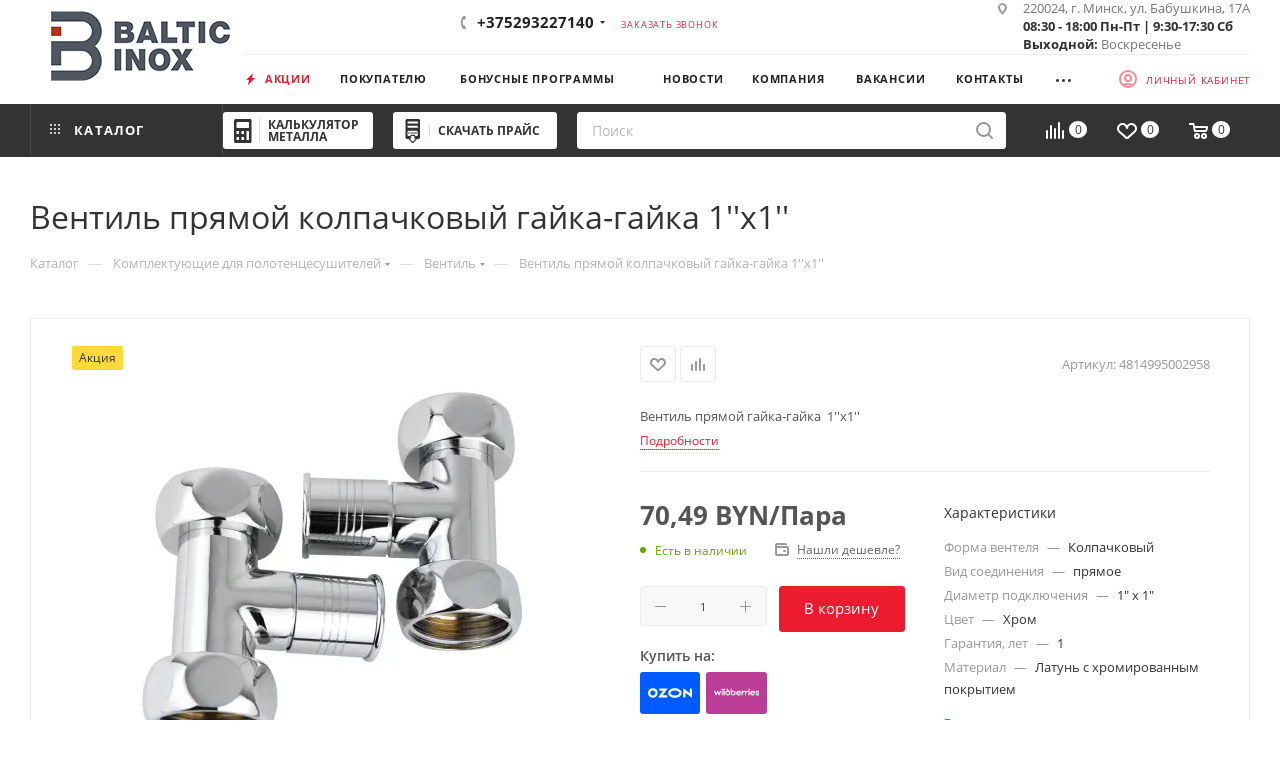

--- FILE ---
content_type: text/html; charset=UTF-8
request_url: https://balticinox.by/catalog/komplektuyushchie-dlya-polotentsesushiteley/ventel/5728/
body_size: 317655
content:
<!DOCTYPE html>
<html xmlns="http://www.w3.org/1999/xhtml" xml:lang="ru" lang="ru"  >
<head><link rel="canonical" href="https://balticinox.by/catalog/komplektuyushchie-dlya-polotentsesushiteley/ventel/5728/" />
<script data-skip-moving="true">(function(w, d, n) {var cl = "bx-core";var ht = d.documentElement;var htc = ht ? ht.className : undefined;if (htc === undefined || htc.indexOf(cl) !== -1){return;}var ua = n.userAgent;if (/(iPad;)|(iPhone;)/i.test(ua)){cl += " bx-ios";}else if (/Windows/i.test(ua)){cl += ' bx-win';}else if (/Macintosh/i.test(ua)){cl += " bx-mac";}else if (/Linux/i.test(ua) && !/Android/i.test(ua)){cl += " bx-linux";}else if (/Android/i.test(ua)){cl += " bx-android";}cl += (/(ipad|iphone|android|mobile|touch)/i.test(ua) ? " bx-touch" : " bx-no-touch");cl += w.devicePixelRatio && w.devicePixelRatio >= 2? " bx-retina": " bx-no-retina";if (/AppleWebKit/.test(ua)){cl += " bx-chrome";}else if (/Opera/.test(ua)){cl += " bx-opera";}else if (/Firefox/.test(ua)){cl += " bx-firefox";}ht.className = htc ? htc + " " + cl : cl;})(window, document, navigator);</script>
<link rel="preload" href="/bitrix/cache/css/arturgolubev.cssinliner/v551_s1/css_united/cf52e86b29869fd9ab9623b8bc56c49c.css" as="style">
    <title>Вентиль прямой колпачковый гайка-гайка  1''х1'' купить в Минске с доставкой по Беларуси, цены</title>
    <meta name="viewport" content="initial-scale=1.0, width=device-width, maximum-scale=1" />
<meta name="HandheldFriendly" content="true" />
<meta name="yes" content="yes" />
<meta name="apple-mobile-web-app-status-bar-style" content="black" />
<meta name="SKYPE_TOOLBAR" content="SKYPE_TOOLBAR_PARSER_COMPATIBLE" />


<script type="extension/settings" data-extension="currency.currency-core">{"region":"by"}</script>


<meta name="theme-color" content="#ed1b2f">
<style>:root{--theme-base-color: #ed1b2f;--theme-base-opacity-color: #ed1b2f1a;--theme-base-color-hue:354;--theme-base-color-saturation:85%;--theme-base-color-lightness:52%;}</style>
<style>html {--theme-page-width: 1700px;--theme-page-width-padding: 30px}</style>
<link href="/bitrix/templates/aspro_max/css/print.min.css?168751649921755" data-template-style="true" rel="stylesheet" media="print">
					
				
<link rel="shortcut icon" href="/favicon.png" type="image/png" />
<link rel="apple-touch-icon" sizes="180x180" href="/upload/CMax/acf/mmq6uw8s0worea36e3n7ike56c9nzpf2.png" />
<meta property="og:type" content="product" />
<meta property="og:description" content="Вентиль прямой колпачковый гайка-гайка  1''х1'' с доставкой по Беларуси. Цены, фото, гарантия в интернет-магазине Balticinox.by." />
<meta property="og:image" content="https://balticinox.by:443/upload/iblock/f14/x5v79hgeojxm4e1goph3raysgzto0toq.webp" />
<link rel="image_src" href="https://balticinox.by:443/upload/iblock/f14/x5v79hgeojxm4e1goph3raysgzto0toq.webp"  />
<meta property="og:title" content="Вентиль прямой колпачковый гайка-гайка  1''х1'' купить в Минске с доставкой по Беларуси, цены" />
<meta property="og:url" content="https://balticinox.by:443/catalog/komplektuyushchie-dlya-polotentsesushiteley/ventel/5728/" />
<meta name="description" content="Вентиль прямой колпачковый гайка-гайка  1''х1'' с доставкой по Беларуси. Цены, фото, гарантия в интернет-магазине Balticinox.by." />
        <style>html {--theme-items-gap:32px;--fixed-header:105px;--fixed-tabs:49px;}</style>    
    <script type="application/ld+json">
    {
        "@context": "https://schema.org",
        "@type": "Organization",
        "name": "БалтикИнокс",
        "alternateName": "BalticInox - поставщик нержавеющей стали и алюминия",
        "url": "https://balticinox.by/",
        "logo": "https://balticinox.by/upload/CMax/8f4/3jcvucweqk0z9w4gs2kmbvqx2bemayqp.webp",
        "contactPoint": {
            "@type": "ContactPoint",
            "telephone": "7140",
            "email": "info@balticinox.by",
            "contactType": "customer service",
            "areaServed": "BY",
            "availableLanguage": ["Russian"]
        },
        "address": {
            "@type": "PostalAddress",
            "streetAddress": "ул. Бабушкина, 17А",
            "addressLocality": "Минск",
            "addressCountry": "BY"
        },
        "sameAs": [
            "https://www.facebook.com/balticinox.by",
            "https://www.instagram.com/balticinox_official/",
            "https://www.linkedin.com/company/balticinox",
            "https://twitter.com/BalticInox",
            "https://vk.com/balticinox_by",
            "https://www.youtube.com/channel/UCt4qkP00jAVsHbOfLkLGQtQ",
            "https://ok.ru/balticinox"
        ]
    }
</script>
<script type="application/ld+json">
    {
        "@context": "https://schema.org",
        "@type": "WPHeader",
        "headline": "БалтикИнокс - поставщик нержавеющей стали и алюминия",
        "description": "Купить нержавейку оптом и в розницу в Минске ✔ Оптом и в розницу ✔ Резка труб, сортового проката ✔ Плазменная резка листов"
    }
</script>

    <link href="/bitrix/cache/css/arturgolubev.cssinliner/v551_s1/css_united/cf52e86b29869fd9ab9623b8bc56c49c.css"  rel="stylesheet" onerror="document.body.classList.add('agic_reload_css');" />
</head>
<body class=" site_s1  fill_bg_n catalog-delayed-btn-Y theme-light" id="main" data-site="/">
    
	<div id="panel"></div>
<!-- Google Tag Manager (noscript) -->
<noscript><iframe src="https://www.googletagmanager.com/ns.html?id=GTM-5PCWDSS"
height="0" width="0" style="display:none;visibility:hidden"></iframe></noscript>
<!-- End Google Tag Manager (noscript) -->
        		<!--'start_frame_cache_basketitems-component-block'-->												<div id="ajax_basket"></div>
					<!--'end_frame_cache_basketitems-component-block'-->								<div class="cd-modal-bg"></div>
		
		    <div class="wrapper1  header_bgdark long_header2 colored_header catalog_page basket_normal basket_fill_COLOR side_LEFT block_side_NORMAL catalog_icons_Y banner_auto with_fast_view mheader-vcustom header-vcustom2 header-font-lower_N regions_Y title_position_LEFT footer-v6 front-vindex1 mfixed_Y mfixed_view_always title-v3 lazy_Y with_phones compact-catalog normal-catalog-img landing-normal big-banners-mobile-normal bottom-icons-panel-Y compact-breadcrumbs-slider catalog-delayed-btn-Y">

<div class="mega_fixed_menu scrollblock">
	<div class="maxwidth-theme">
		<svg class="svg svg-close" width="14" height="14" viewBox="0 0 14 14">
		  <path data-name="Rounded Rectangle 568 copy 16" d="M1009.4,953l5.32,5.315a0.987,0.987,0,0,1,0,1.4,1,1,0,0,1-1.41,0L1008,954.4l-5.32,5.315a0.991,0.991,0,0,1-1.4-1.4L1006.6,953l-5.32-5.315a0.991,0.991,0,0,1,1.4-1.4l5.32,5.315,5.31-5.315a1,1,0,0,1,1.41,0,0.987,0.987,0,0,1,0,1.4Z" transform="translate(-1001 -946)"></path>
		</svg>
		<i class="svg svg-close mask arrow"></i>
		<div class="row">
			<div class="col-md-9">
				<div class="left_menu_block">
					<div class="logo_block flexbox flexbox--row align-items-normal">
						<div class="logo">
							<a href="/"><img src="/upload/CMax/795/cf1om8m2hsjou62lglvkdph9icgx7hhs.webp" alt="БалтикИнокс" title="БалтикИнокс" data-src="" /></a>						</div>
						<div class="top-description addr">
							Импортер нержавеющей стали и алюминия в Беларуси						</div>
					</div>
					<div class="search_block">
						<div class="search_wrap">
							<div class="search-block">
									<div class="search-wrapper">
		<div id="title-search_mega_menu">
			<form action="/catalog/" class="search">
				<div class="search-input-div">
					<input class="search-input" id="title-search-input_mega_menu" type="text" name="q" value="" placeholder="Поиск" size="20" maxlength="50" autocomplete="off" />
				</div>
				<div class="search-button-div">
					<button class="btn btn-search" type="submit" name="s" value="Найти"><i class="svg search2  inline " aria-hidden="true"><svg width="17" height="17" ><use xlink:href="/bitrix/templates/aspro_max/images/svg/header_icons_srite.svg#search"></use></svg></i></button>
					
					<span class="close-block inline-search-hide"><span class="svg svg-close close-icons"></span></span>
				</div>
			</form>
		</div>
	</div>
							</div>
						</div>
					</div>
										<!-- noindex -->

	<div class="burger_menu_wrapper">
		
			<div class="top_link_wrapper">
				<div class="menu-item dropdown catalog wide_menu  active">
					<div class="wrap">
						<a class="dropdown-toggle" href="/catalog/">
							<div class="link-title color-theme-hover">
																	<i class="svg inline  svg-inline-icon_catalog" aria-hidden="true" ><svg xmlns="http://www.w3.org/2000/svg" width="10" height="10" viewBox="0 0 10 10"><path  data-name="Rounded Rectangle 969 copy 7" class="cls-1" d="M644,76a1,1,0,1,1-1,1A1,1,0,0,1,644,76Zm4,0a1,1,0,1,1-1,1A1,1,0,0,1,648,76Zm4,0a1,1,0,1,1-1,1A1,1,0,0,1,652,76Zm-8,4a1,1,0,1,1-1,1A1,1,0,0,1,644,80Zm4,0a1,1,0,1,1-1,1A1,1,0,0,1,648,80Zm4,0a1,1,0,1,1-1,1A1,1,0,0,1,652,80Zm-8,4a1,1,0,1,1-1,1A1,1,0,0,1,644,84Zm4,0a1,1,0,1,1-1,1A1,1,0,0,1,648,84Zm4,0a1,1,0,1,1-1,1A1,1,0,0,1,652,84Z" transform="translate(-643 -76)"/></svg></i>																Каталог							</div>
						</a>
													<span class="tail"></span>
							<div class="burger-dropdown-menu row">
								<div class="menu-wrapper" >
									
																														<div class="col-md-4 dropdown-submenu  ">
																						<a href="/catalog/alyuminiy/" class="color-theme-hover" title="Алюминий">
												<span class="name option-font-bold">Алюминий</span>
											</a>
																								<div class="burger-dropdown-menu toggle_menu">
																																									<div class="menu-item   ">
															<a href="/catalog/alyuminiy/krug-prutok-alyuminievyy/" title="Круг (пруток) алюминиевый">
																<span class="name color-theme-hover">Круг (пруток) алюминиевый</span>
															</a>
																													</div>
																																									<div class="menu-item   ">
															<a href="/catalog/alyuminiy/list-alyuminievyy-riflenyy/" title="Лист алюминиевый рифленый АМг2">
																<span class="name color-theme-hover">Лист алюминиевый рифленый АМг2</span>
															</a>
																													</div>
																																									<div class="menu-item   ">
															<a href="/catalog/alyuminiy/list-alyuminievyy-gladkiy/" title="Лист алюминиевый гладкий">
																<span class="name color-theme-hover">Лист алюминиевый гладкий</span>
															</a>
																													</div>
																									</div>
																					</div>
									
																														<div class="col-md-4 dropdown-submenu  ">
																						<a href="/catalog/list-nerzhaveyushchiy/" class="color-theme-hover" title="Лист нержавеющий">
												<span class="name option-font-bold">Лист нержавеющий</span>
											</a>
																								<div class="burger-dropdown-menu toggle_menu">
																																									<div class="menu-item   ">
															<a href="/catalog/list-nerzhaveyushchiy/list-nerzhaveyushchiy-aisi-201/" title="Лист нержавеющий AISI 201">
																<span class="name color-theme-hover">Лист нержавеющий AISI 201</span>
															</a>
																													</div>
																																									<div class="menu-item   ">
															<a href="/catalog/list-nerzhaveyushchiy/list-nerzhaveyushchiy-aisi-304/" title="Лист нержавеющий AISI 304">
																<span class="name color-theme-hover">Лист нержавеющий AISI 304</span>
															</a>
																													</div>
																																									<div class="menu-item   ">
															<a href="/catalog/list-nerzhaveyushchiy/list-nerzhaveyushchiy-aisi-310s/" title="Лист нержавеющий AISI 310S">
																<span class="name color-theme-hover">Лист нержавеющий AISI 310S</span>
															</a>
																													</div>
																																									<div class="menu-item   ">
															<a href="/catalog/list-nerzhaveyushchiy/list-nerzhaveyushchiy-aisi-316/" title="Лист нержавеющий AISI 316">
																<span class="name color-theme-hover">Лист нержавеющий AISI 316</span>
															</a>
																													</div>
																																									<div class="menu-item   ">
															<a href="/catalog/list-nerzhaveyushchiy/list_nerzhaveyushchiy_aisi_321/" title="Лист нержавеющий AISI 321">
																<span class="name color-theme-hover">Лист нержавеющий AISI 321</span>
															</a>
																													</div>
																																									<div class="menu-item   ">
															<a href="/catalog/list-nerzhaveyushchiy/list-nerzhaveyushchiy-aisi-430/" title="Лист нержавеющий AISI 430">
																<span class="name color-theme-hover">Лист нержавеющий AISI 430</span>
															</a>
																													</div>
																									</div>
																					</div>
									
																														<div class="col-md-4 dropdown-submenu  ">
																						<a href="/catalog/truba-nerzhaveyushchaya-profilnaya/" class="color-theme-hover" title="Труба нержавеющая профильная">
												<span class="name option-font-bold">Труба нержавеющая профильная</span>
											</a>
																								<div class="burger-dropdown-menu toggle_menu">
																																									<div class="menu-item   ">
															<a href="/catalog/truba-nerzhaveyushchaya-profilnaya/truba-nerzhaveyushchaya-profilnaya-aisi-201/" title="Труба нержавеющая профильная AISI 201">
																<span class="name color-theme-hover">Труба нержавеющая профильная AISI 201</span>
															</a>
																													</div>
																																									<div class="menu-item   ">
															<a href="/catalog/truba-nerzhaveyushchaya-profilnaya/truba-nerzhaveyushchaya-profilnaya-aisi-304/" title="Труба нержавеющая профильная AISI 304">
																<span class="name color-theme-hover">Труба нержавеющая профильная AISI 304</span>
															</a>
																													</div>
																																									<div class="menu-item   ">
															<a href="/catalog/truba-nerzhaveyushchaya-profilnaya/truba-nerzhaveyushchaya-profilnaya-aisi-430/" title="Труба нержавеющая профильная AISI 430">
																<span class="name color-theme-hover">Труба нержавеющая профильная AISI 430</span>
															</a>
																													</div>
																									</div>
																					</div>
									
																														<div class="col-md-4 dropdown-submenu  ">
																						<a href="/catalog/truba-nerzhaveyushchaya-elektrosvarnaya/" class="color-theme-hover" title="Труба нержавеющая электросварная">
												<span class="name option-font-bold">Труба нержавеющая электросварная</span>
											</a>
																								<div class="burger-dropdown-menu toggle_menu">
																																									<div class="menu-item   ">
															<a href="/catalog/truba-nerzhaveyushchaya-elektrosvarnaya/truba-nerzhaveyushchaya-elektrosvarnaya-perforirovannaya/" title="Труба нержавеющая электросварная перфорированная">
																<span class="name color-theme-hover">Труба нержавеющая электросварная перфорированная</span>
															</a>
																													</div>
																																									<div class="menu-item   ">
															<a href="/catalog/truba-nerzhaveyushchaya-elektrosvarnaya/truba-nerzhaveyushchaya-elektrosvarnaya-aisi-201/" title="Труба нержавеющая электросварная AISI 201">
																<span class="name color-theme-hover">Труба нержавеющая электросварная AISI 201</span>
															</a>
																													</div>
																																									<div class="menu-item   ">
															<a href="/catalog/truba-nerzhaveyushchaya-elektrosvarnaya/truba-nerzhaveyushchaya-elektrosvarnaya-aisi-304/" title="Труба нержавеющая электросварная AISI 304">
																<span class="name color-theme-hover">Труба нержавеющая электросварная AISI 304</span>
															</a>
																													</div>
																																									<div class="menu-item   ">
															<a href="/catalog/truba-nerzhaveyushchaya-elektrosvarnaya/truba_nerzhaveyushchaya_vitaya_aisi_304/" title="Труба нержавеющая витая AISI 304">
																<span class="name color-theme-hover">Труба нержавеющая витая AISI 304</span>
															</a>
																													</div>
																																									<div class="menu-item   ">
															<a href="/catalog/truba-nerzhaveyushchaya-elektrosvarnaya/truba-nerzhaveyushchaya-relefnaya-aisi-304/" title="Труба нержавеющая рельефная AISI 304">
																<span class="name color-theme-hover">Труба нержавеющая рельефная AISI 304</span>
															</a>
																													</div>
																																									<div class="menu-item   ">
															<a href="/catalog/truba-nerzhaveyushchaya-elektrosvarnaya/truba-nerzhaveyushchaya-elektrosvarnaya-aisi-316/" title="Труба нержавеющая электросварная AISI 316">
																<span class="name color-theme-hover">Труба нержавеющая электросварная AISI 316</span>
															</a>
																													</div>
																									</div>
																					</div>
									
																														<div class="col-md-4 dropdown-submenu  ">
																						<a href="/catalog/polotentsesushiteli/" class="color-theme-hover" title="Полотенцесушители">
												<span class="name option-font-bold">Полотенцесушители</span>
											</a>
																								<div class="burger-dropdown-menu toggle_menu">
																																									<div class="menu-item   ">
															<a href="/catalog/polotentsesushiteli/polotentsesushiteli-vodyanye/" title="Водяные полотенцесушители">
																<span class="name color-theme-hover">Водяные полотенцесушители</span>
															</a>
																													</div>
																																									<div class="menu-item   ">
															<a href="/catalog/polotentsesushiteli/polotentsesushiteli-elektricheskie/" title="Электрические полотенцесушители">
																<span class="name color-theme-hover">Электрические полотенцесушители</span>
															</a>
																													</div>
																									</div>
																					</div>
									
																														<div class="col-md-4 dropdown-submenu  ">
																						<a href="/catalog/sortovoy-prokat/" class="color-theme-hover" title="Сортовой прокат">
												<span class="name option-font-bold">Сортовой прокат</span>
											</a>
																								<div class="burger-dropdown-menu toggle_menu">
																																									<div class="menu-item   ">
															<a href="/catalog/sortovoy-prokat/ugolok-nerzhaveyushchiy/" title="Уголок нержавеющий">
																<span class="name color-theme-hover">Уголок нержавеющий</span>
															</a>
																													</div>
																																									<div class="menu-item   ">
															<a href="/catalog/sortovoy-prokat/prutok-nerzhaveyushchiy/" title="Круг (пруток) нержавеющий">
																<span class="name color-theme-hover">Круг (пруток) нержавеющий</span>
															</a>
																													</div>
																																									<div class="menu-item   ">
															<a href="/catalog/sortovoy-prokat/shestigrannik-nerzhaveyushchiy/" title="Шестигранник нержавеющий">
																<span class="name color-theme-hover">Шестигранник нержавеющий</span>
															</a>
																													</div>
																																									<div class="menu-item   ">
															<a href="/catalog/sortovoy-prokat/polosa/" title="Полоса нержавеющая">
																<span class="name color-theme-hover">Полоса нержавеющая</span>
															</a>
																													</div>
																																									<div class="menu-item   ">
															<a href="/catalog/sortovoy-prokat/prutok-kvadrat/" title="Пруток нержавеющий квадратный">
																<span class="name color-theme-hover">Пруток нержавеющий квадратный</span>
															</a>
																													</div>
																									</div>
																					</div>
									
																														<div class="col-md-4 dropdown-submenu  ">
																						<a href="/catalog/svarochnye-materialy/" class="color-theme-hover" title="Сварочные расходные материалы">
												<span class="name option-font-bold">Сварочные расходные материалы</span>
											</a>
																								<div class="burger-dropdown-menu toggle_menu">
																																									<div class="menu-item   ">
															<a href="/catalog/svarochnye-materialy/svarochnaya-provoloka/" title="Сварочная проволока">
																<span class="name color-theme-hover">Сварочная проволока</span>
															</a>
																													</div>
																																									<div class="menu-item   ">
															<a href="/catalog/svarochnye-materialy/svarochnyy-prutok/" title="Сварочный пруток">
																<span class="name color-theme-hover">Сварочный пруток</span>
															</a>
																													</div>
																																									<div class="menu-item   ">
															<a href="/catalog/svarochnye-materialy/elektrody-dlya-rds-pokrytye/" title="Электроды для РДС (покрытые)">
																<span class="name color-theme-hover">Электроды для РДС (покрытые)</span>
															</a>
																													</div>
																																									<div class="menu-item   ">
															<a href="/catalog/svarochnye-materialy/travilnye-i-antiprigarnye-sredstva/" title="Травильные и антипригарные средства">
																<span class="name color-theme-hover">Травильные и антипригарные средства</span>
															</a>
																													</div>
																																									<div class="menu-item   ">
															<a href="/catalog/svarochnye-materialy/voolframovye-elektrody/" title="Вольфрамовые электроды">
																<span class="name color-theme-hover">Вольфрамовые электроды</span>
															</a>
																													</div>
																									</div>
																					</div>
									
																														<div class="col-md-4 dropdown-submenu  ">
																						<a href="/catalog/zaporno-soedinitelnaya-armatura/" class="color-theme-hover" title="Запорно-соединительная арматура">
												<span class="name option-font-bold">Запорно-соединительная арматура</span>
											</a>
																								<div class="burger-dropdown-menu toggle_menu">
																																									<div class="menu-item   ">
															<a href="/catalog/zaporno-soedinitelnaya-armatura/vkladysh/" title="Вкладыш">
																<span class="name color-theme-hover">Вкладыш</span>
															</a>
																													</div>
																																									<div class="menu-item   ">
															<a href="/catalog/zaporno-soedinitelnaya-armatura/gayka-zaglushka/" title="Гайка-заглушка">
																<span class="name color-theme-hover">Гайка-заглушка</span>
															</a>
																													</div>
																																									<div class="menu-item   ">
															<a href="/catalog/zaporno-soedinitelnaya-armatura/gayka-shlitsevaya/" title="Гайка шлицевая">
																<span class="name color-theme-hover">Гайка шлицевая</span>
															</a>
																													</div>
																																									<div class="menu-item   ">
															<a href="/catalog/zaporno-soedinitelnaya-armatura/dioptr/" title="Диоптр трубный">
																<span class="name color-theme-hover">Диоптр трубный</span>
															</a>
																													</div>
																																									<div class="menu-item   ">
															<a href="/catalog/zaporno-soedinitelnaya-armatura/zatvor-diskovyy/" title="Затвор дисковый">
																<span class="name color-theme-hover">Затвор дисковый</span>
															</a>
																													</div>
																																									<div class="menu-item   ">
															<a href="/catalog/zaporno-soedinitelnaya-armatura/klapan-obratnyy/" title="Клапан обратный">
																<span class="name color-theme-hover">Клапан обратный</span>
															</a>
																													</div>
																																									<div class="menu-item   ">
															<a href="/catalog/zaporno-soedinitelnaya-armatura/kran/" title="Кран шаровой">
																<span class="name color-theme-hover">Кран шаровой</span>
															</a>
																													</div>
																																									<div class="menu-item   ">
															<a href="/catalog/zaporno-soedinitelnaya-armatura/ktr/" title="КТР (хомут)">
																<span class="name color-theme-hover">КТР (хомут)</span>
															</a>
																													</div>
																																									<div class="menu-item   ">
															<a href="/catalog/zaporno-soedinitelnaya-armatura/lyuk/" title="Люк нержавеющий">
																<span class="name color-theme-hover">Люк нержавеющий</span>
															</a>
																													</div>
																																									<div class="menu-item   ">
															<a href="/catalog/zaporno-soedinitelnaya-armatura/mufta-1/" title="Муфта нержавеющая">
																<span class="name color-theme-hover">Муфта нержавеющая</span>
															</a>
																													</div>
																																									<div class="menu-item collapsed  ">
															<a href="/catalog/zaporno-soedinitelnaya-armatura/otvod/" title="Отвод нержавеющий">
																<span class="name color-theme-hover">Отвод нержавеющий</span>
															</a>
																													</div>
																																									<div class="menu-item collapsed  ">
															<a href="/catalog/zaporno-soedinitelnaya-armatura/perekhod/" title="Переход нержавеющий">
																<span class="name color-theme-hover">Переход нержавеющий</span>
															</a>
																													</div>
																																									<div class="menu-item collapsed  ">
															<a href="/catalog/zaporno-soedinitelnaya-armatura/sgon/" title="Сгон / Полусгон нержавеющий">
																<span class="name color-theme-hover">Сгон / Полусгон нержавеющий</span>
															</a>
																													</div>
																																									<div class="menu-item collapsed  ">
															<a href="/catalog/zaporno-soedinitelnaya-armatura/troynik/" title="Тройник нержавеющий">
																<span class="name color-theme-hover">Тройник нержавеющий</span>
															</a>
																													</div>
																																									<div class="menu-item collapsed  ">
															<a href="/catalog/zaporno-soedinitelnaya-armatura/uplotnenie/" title="Уплотнение">
																<span class="name color-theme-hover">Уплотнение</span>
															</a>
																													</div>
																																									<div class="menu-item collapsed  ">
															<a href="/catalog/zaporno-soedinitelnaya-armatura/flanets/" title="Фланец нержавеющий">
																<span class="name color-theme-hover">Фланец нержавеющий</span>
															</a>
																													</div>
																																									<div class="menu-item collapsed  ">
															<a href="/catalog/zaporno-soedinitelnaya-armatura/shtutser/" title="Штуцер нержавеющий">
																<span class="name color-theme-hover">Штуцер нержавеющий</span>
															</a>
																													</div>
																																									<div class="menu-item collapsed  ">
															<a href="/catalog/zaporno-soedinitelnaya-armatura/nippel/" title="Ниппель">
																<span class="name color-theme-hover">Ниппель</span>
															</a>
																													</div>
																																									<div class="menu-item collapsed  ">
															<a href="/catalog/zaporno-soedinitelnaya-armatura/remkomplekt/" title="Ремкомплект">
																<span class="name color-theme-hover">Ремкомплект</span>
															</a>
																													</div>
																																									<div class="menu-item collapsed  ">
															<a href="/catalog/zaporno-soedinitelnaya-armatura/golovka-moyushchaya/" title="Головка моющая">
																<span class="name color-theme-hover">Головка моющая</span>
															</a>
																													</div>
																									</div>
																					</div>
									
																														<div class="col-md-4 dropdown-submenu  ">
																						<a href="/catalog/komplektuayushchie-dlya-ograzhdeniy-i-kozyrkov/" class="color-theme-hover" title="Комплектующие для ограждений и козырьков">
												<span class="name option-font-bold">Комплектующие для ограждений и козырьков</span>
											</a>
																								<div class="burger-dropdown-menu toggle_menu">
																																									<div class="menu-item   ">
															<a href="/catalog/komplektuayushchie-dlya-ograzhdeniy-i-kozyrkov/dekorativn_alement/" title="Декоративные элементы">
																<span class="name color-theme-hover">Декоративные элементы</span>
															</a>
																													</div>
																																									<div class="menu-item   ">
															<a href="/catalog/komplektuayushchie-dlya-ograzhdeniy-i-kozyrkov/derzhatel-rigelya/" title="Держатель ригеля">
																<span class="name color-theme-hover">Держатель ригеля</span>
															</a>
																													</div>
																																									<div class="menu-item   ">
															<a href="/catalog/komplektuayushchie-dlya-ograzhdeniy-i-kozyrkov/zaglushka/" title="Заглушка">
																<span class="name color-theme-hover">Заглушка</span>
															</a>
																													</div>
																																									<div class="menu-item   ">
															<a href="/catalog/komplektuayushchie-dlya-ograzhdeniy-i-kozyrkov/kreplenie-poruchnya/" title="Крепление поручня и перил">
																<span class="name color-theme-hover">Крепление поручня и перил</span>
															</a>
																													</div>
																																									<div class="menu-item   ">
															<a href="/catalog/komplektuayushchie-dlya-ograzhdeniy-i-kozyrkov/niz-stoyki/" title="Низ стойки">
																<span class="name color-theme-hover">Низ стойки</span>
															</a>
																													</div>
																																									<div class="menu-item   ">
															<a href="/catalog/komplektuayushchie-dlya-ograzhdeniy-i-kozyrkov/otvod-1/" title="Отвод для ограждений">
																<span class="name color-theme-hover">Отвод для ограждений</span>
															</a>
																													</div>
																																									<div class="menu-item   ">
															<a href="/catalog/komplektuayushchie-dlya-ograzhdeniy-i-kozyrkov/soedinitel-truby/" title="Соединительные элементы">
																<span class="name color-theme-hover">Соединительные элементы</span>
															</a>
																													</div>
																																									<div class="menu-item   ">
															<a href="/catalog/komplektuayushchie-dlya-ograzhdeniy-i-kozyrkov/shar-nakonechnik/" title="Шаровый наконечник для ограждений">
																<span class="name color-theme-hover">Шаровый наконечник для ограждений</span>
															</a>
																													</div>
																																									<div class="menu-item   ">
															<a href="/catalog/komplektuayushchie-dlya-ograzhdeniy-i-kozyrkov/klyuch/" title="Ключ">
																<span class="name color-theme-hover">Ключ</span>
															</a>
																													</div>
																																									<div class="menu-item   ">
															<a href="/catalog/komplektuayushchie-dlya-ograzhdeniy-i-kozyrkov/furnitura-dlya-steklyannykh-ograzhdeniy/" title="Фурнитура для стеклянных ограждений">
																<span class="name color-theme-hover">Фурнитура для стеклянных ограждений</span>
															</a>
																													</div>
																																									<div class="menu-item collapsed  ">
															<a href="/catalog/komplektuayushchie-dlya-ograzhdeniy-i-kozyrkov/furnitura-dlya-steklyannykh-kozyrkov/" title="Фурнитура для стеклянных козырьков">
																<span class="name color-theme-hover">Фурнитура для стеклянных козырьков</span>
															</a>
																													</div>
																																									<div class="menu-item collapsed  ">
															<a href="/catalog/komplektuayushchie-dlya-ograzhdeniy-i-kozyrkov/derevyannye-perila-dlya-lestnits/" title="Деревянные перила для лестниц">
																<span class="name color-theme-hover">Деревянные перила для лестниц</span>
															</a>
																													</div>
																									</div>
																					</div>
									
																														<div class="col-md-4 dropdown-submenu active ">
																						<a href="/catalog/komplektuyushchie-dlya-polotentsesushiteley/" class="color-theme-hover" title="Комплектующие для полотенцесушителей">
												<span class="name option-font-bold">Комплектующие для полотенцесушителей</span>
											</a>
																								<div class="burger-dropdown-menu toggle_menu">
																																									<div class="menu-item   ">
															<a href="/catalog/komplektuyushchie-dlya-polotentsesushiteley/aksessuary/" title="Аксессуары">
																<span class="name color-theme-hover">Аксессуары</span>
															</a>
																													</div>
																																									<div class="menu-item   ">
															<a href="/catalog/komplektuyushchie-dlya-polotentsesushiteley/amerikanka/" title="Американка">
																<span class="name color-theme-hover">Американка</span>
															</a>
																													</div>
																																									<div class="menu-item   active">
															<a href="/catalog/komplektuyushchie-dlya-polotentsesushiteley/ventel/" title="Вентиль">
																<span class="name color-theme-hover">Вентиль</span>
															</a>
																													</div>
																																									<div class="menu-item   ">
															<a href="/catalog/komplektuyushchie-dlya-polotentsesushiteley/dekorativnaya-chashka/" title="Декоративная чашка">
																<span class="name color-theme-hover">Декоративная чашка</span>
															</a>
																													</div>
																																									<div class="menu-item   ">
															<a href="/catalog/komplektuyushchie-dlya-polotentsesushiteley/derzhatel/" title="Держатель">
																<span class="name color-theme-hover">Держатель</span>
															</a>
																													</div>
																																									<div class="menu-item   ">
															<a href="/catalog/komplektuyushchie-dlya-polotentsesushiteley/zaglushka-1/" title="Заглушка">
																<span class="name color-theme-hover">Заглушка</span>
															</a>
																													</div>
																																									<div class="menu-item   ">
															<a href="/catalog/komplektuyushchie-dlya-polotentsesushiteley/mufta/" title="Муфта стяжная">
																<span class="name color-theme-hover">Муфта стяжная</span>
															</a>
																													</div>
																																									<div class="menu-item   ">
															<a href="/catalog/komplektuyushchie-dlya-polotentsesushiteley/kabeli-elektricheskie-s-vilkoy/" title="Кабели электрические с вилкой">
																<span class="name color-theme-hover">Кабели электрические с вилкой</span>
															</a>
																													</div>
																																									<div class="menu-item   ">
															<a href="/catalog/komplektuyushchie-dlya-polotentsesushiteley/soedinenie/" title="Соединение">
																<span class="name color-theme-hover">Соединение</span>
															</a>
																													</div>
																																									<div class="menu-item   ">
															<a href="/catalog/komplektuyushchie-dlya-polotentsesushiteley/stakan/" title="Стакан">
																<span class="name color-theme-hover">Стакан</span>
															</a>
																													</div>
																																									<div class="menu-item collapsed  ">
															<a href="/catalog/komplektuyushchie-dlya-polotentsesushiteley/ten/" title="Тэн">
																<span class="name color-theme-hover">Тэн</span>
															</a>
																													</div>
																																									<div class="menu-item collapsed  ">
															<a href="/catalog/komplektuyushchie-dlya-polotentsesushiteley/udlinitel/" title="Удлинитель">
																<span class="name color-theme-hover">Удлинитель</span>
															</a>
																													</div>
																																									<div class="menu-item collapsed  ">
															<a href="/catalog/komplektuyushchie-dlya-polotentsesushiteley/ekstsentrik/" title="Эксцентрик">
																<span class="name color-theme-hover">Эксцентрик</span>
															</a>
																													</div>
																																									<div class="menu-item collapsed  ">
															<a href="/catalog/komplektuyushchie-dlya-polotentsesushiteley/modul-skrytogo-podklyucheniya/" title="Модуль скрытого подключения">
																<span class="name color-theme-hover">Модуль скрытого подключения</span>
															</a>
																													</div>
																									</div>
																					</div>
									
																														<div class="col-md-4 dropdown-submenu  ">
																						<a href="/catalog/metizy_nerzhaveyushchie_/" class="color-theme-hover" title="Метизы нержавеющие ">
												<span class="name option-font-bold">Метизы нержавеющие </span>
											</a>
																								<div class="burger-dropdown-menu toggle_menu">
																																									<div class="menu-item   ">
															<a href="/catalog/metizy_nerzhaveyushchie_/gayka/" title="Гайка">
																<span class="name color-theme-hover">Гайка</span>
															</a>
																													</div>
																																									<div class="menu-item   ">
															<a href="/catalog/metizy_nerzhaveyushchie_/vint/" title="Винт">
																<span class="name color-theme-hover">Винт</span>
															</a>
																													</div>
																																									<div class="menu-item   ">
															<a href="/catalog/metizy_nerzhaveyushchie_/anker-s-gaykoy/" title="Анкер с гайкой">
																<span class="name color-theme-hover">Анкер с гайкой</span>
															</a>
																													</div>
																																									<div class="menu-item   ">
															<a href="/catalog/metizy_nerzhaveyushchie_/shpilka/" title="Шпилька">
																<span class="name color-theme-hover">Шпилька</span>
															</a>
																													</div>
																									</div>
																					</div>
									
																														<div class="col-md-4 dropdown-submenu  ">
																						<a href="/catalog/soputstvuyushchie_tovary/" class="color-theme-hover" title="Сопутствующие товары">
												<span class="name option-font-bold">Сопутствующие товары</span>
											</a>
																								<div class="burger-dropdown-menu toggle_menu">
																																									<div class="menu-item   ">
															<a href="/catalog/soputstvuyushchie_tovary/khimicheskie-ankery/" title="Химические анкеры">
																<span class="name color-theme-hover">Химические анкеры</span>
															</a>
																													</div>
																																									<div class="menu-item   ">
															<a href="/catalog/soputstvuyushchie_tovary/perchatki/" title="Перчатки">
																<span class="name color-theme-hover">Перчатки</span>
															</a>
																													</div>
																									</div>
																					</div>
									
																														<div class="col-md-4 dropdown-submenu  ">
																						<a href="/catalog/abrazivnye-i-polirovalnye-materialy/" class="color-theme-hover" title="Абразивные и полировальные материалы">
												<span class="name option-font-bold">Абразивные и полировальные материалы</span>
											</a>
																								<div class="burger-dropdown-menu toggle_menu">
																																									<div class="menu-item   ">
															<a href="/catalog/abrazivnye-i-polirovalnye-materialy/shlifovalnye-krugi-na-lipuchke/" title="Шлифовальные круги на липучке">
																<span class="name color-theme-hover">Шлифовальные круги на липучке</span>
															</a>
																													</div>
																																									<div class="menu-item   ">
															<a href="/catalog/abrazivnye-i-polirovalnye-materialy/lepestkovye-i-dovodochnye-krugi/" title="Лепестковые и доводочные круги">
																<span class="name color-theme-hover">Лепестковые и доводочные круги</span>
															</a>
																													</div>
																																									<div class="menu-item   ">
															<a href="/catalog/abrazivnye-i-polirovalnye-materialy/polirovalnye-krugi-i-voylok/" title="Полировальные круги и войлок">
																<span class="name color-theme-hover">Полировальные круги и войлок</span>
															</a>
																													</div>
																																									<div class="menu-item   ">
															<a href="/catalog/abrazivnye-i-polirovalnye-materialy/otreznye-krugi/" title="Отрезные круги">
																<span class="name color-theme-hover">Отрезные круги</span>
															</a>
																													</div>
																																									<div class="menu-item   ">
															<a href="/catalog/abrazivnye-i-polirovalnye-materialy/polirovalnye-pasty/" title="Полировальные пасты">
																<span class="name color-theme-hover">Полировальные пасты</span>
															</a>
																													</div>
																																									<div class="menu-item   ">
															<a href="/catalog/abrazivnye-i-polirovalnye-materialy/khlopchatobumazhnye-i-flanelevye-polirovalnye-krugi/" title="Хлопчатобумажные и фланелевые полировальные круги">
																<span class="name color-theme-hover">Хлопчатобумажные и фланелевые полировальные круги</span>
															</a>
																													</div>
																																									<div class="menu-item   ">
															<a href="/catalog/abrazivnye-i-polirovalnye-materialy/perekhodniki/" title="Переходники">
																<span class="name color-theme-hover">Переходники</span>
															</a>
																													</div>
																																									<div class="menu-item   ">
															<a href="/catalog/abrazivnye-i-polirovalnye-materialy/opornye-tarelki/" title="Опорные тарелки">
																<span class="name color-theme-hover">Опорные тарелки</span>
															</a>
																													</div>
																									</div>
																					</div>
									
																														<div class="col-md-4 dropdown-submenu  ">
																						<a href="/catalog/izdeliya-iz-stali/" class="color-theme-hover" title="Изделия из нержавеющей стали">
												<span class="name option-font-bold">Изделия из нержавеющей стали</span>
											</a>
																								<div class="burger-dropdown-menu toggle_menu">
																																									<div class="menu-item   ">
															<a href="/catalog/izdeliya-iz-stali/veloparkovki/" title="Велопарковки">
																<span class="name color-theme-hover">Велопарковки</span>
															</a>
																													</div>
																																									<div class="menu-item   ">
															<a href="/catalog/izdeliya-iz-stali/baki-dlya-ban/" title="Баки для бань">
																<span class="name color-theme-hover">Баки для бань</span>
															</a>
																													</div>
																																									<div class="menu-item   ">
															<a href="/catalog/izdeliya-iz-stali/nastennye-poruchni/" title="Настенные поручни">
																<span class="name color-theme-hover">Настенные поручни</span>
															</a>
																													</div>
																																									<div class="menu-item   ">
															<a href="/catalog/izdeliya-iz-stali/gotovye-stoyki-/" title="Готовые стойки ">
																<span class="name color-theme-hover">Готовые стойки </span>
															</a>
																													</div>
																									</div>
																					</div>
																	</div>
							</div>
											</div>
				</div>
			</div>
					
		<div class="bottom_links_wrapper row">
								<div class="menu-item col-md-4 unvisible    ">
					<div class="wrap">
						<a class="" href="/sale/">
							<div class="link-title color-theme-hover">
																	<i class="svg inline  svg-inline-icon_discount" aria-hidden="true" ><svg xmlns="http://www.w3.org/2000/svg" width="9" height="12" viewBox="0 0 9 12"><path  data-name="Shape 943 copy 12" class="cls-1" d="M710,75l-7,7h3l-1,5,7-7h-3Z" transform="translate(-703 -75)"/></svg></i>																Акции							</div>
						</a>
											</div>
				</div>
								<div class="menu-item col-md-4 unvisible dropdown   ">
					<div class="wrap">
						<a class="dropdown-toggle" href="/customer/">
							<div class="link-title color-theme-hover">
																Покупателю							</div>
						</a>
													<span class="tail"></span>
							<div class="burger-dropdown-menu">
								<div class="menu-wrapper" >
									
																														<div class="  ">
																						<a href="/customer/delivery/" class="color-theme-hover" title="Условия доставки">
												<span class="name option-font-bold">Условия доставки</span>
											</a>
																					</div>
									
																														<div class="  ">
																						<a href="/customer/payment/" class="color-theme-hover" title="Оплата">
												<span class="name option-font-bold">Оплата</span>
											</a>
																					</div>
									
																														<div class="  ">
																						<a href="/customer/warranty/" class="color-theme-hover" title="Обмен и возврат">
												<span class="name option-font-bold">Обмен и возврат</span>
											</a>
																					</div>
									
																														<div class="  ">
																						<a href="/customer/faq/" class="color-theme-hover" title="Вопросы и ответы">
												<span class="name option-font-bold">Вопросы и ответы</span>
											</a>
																					</div>
									
																														<div class="  ">
																						<a href="https://balticinox.by/services/rezka-trub-i-sortovogo-prokata/" class="color-theme-hover" title="Условия технической резки труб">
												<span class="name option-font-bold">Условия технической резки труб</span>
											</a>
																					</div>
									
																														<div class="  ">
																						<a href="https://balticinox.by/services/rezka-trubnogo-prokata-v-razmer/" class="color-theme-hover" title="Условия резки труб в размер">
												<span class="name option-font-bold">Условия резки труб в размер</span>
											</a>
																					</div>
									
																														<div class="  ">
																						<a href="/loyalty_program/index.php" class="color-theme-hover" title="Бонусная программа">
												<span class="name option-font-bold">Бонусная программа</span>
											</a>
																					</div>
																	</div>
							</div>
											</div>
				</div>
								<div class="menu-item col-md-4 unvisible    ">
					<div class="wrap">
						<a class="" href="/blog/">
							<div class="link-title color-theme-hover">
																Новости							</div>
						</a>
											</div>
				</div>
								<div class="menu-item col-md-4 unvisible dropdown   ">
					<div class="wrap">
						<a class="dropdown-toggle" href="/company/">
							<div class="link-title color-theme-hover">
																Компания							</div>
						</a>
													<span class="tail"></span>
							<div class="burger-dropdown-menu">
								<div class="menu-wrapper" >
									
																														<div class="  ">
																						<a href="/company/" class="color-theme-hover" title="О компании">
												<span class="name option-font-bold">О компании</span>
											</a>
																					</div>
									
																														<div class="  ">
																						<a href="/company/staff/" class="color-theme-hover" title="Команда">
												<span class="name option-font-bold">Команда</span>
											</a>
																					</div>
									
																														<div class="  ">
																						<a href="/company/licenses/" class="color-theme-hover" title="Документы">
												<span class="name option-font-bold">Документы</span>
											</a>
																					</div>
									
																														<div class="  ">
																						<a href="/company/partners/" class="color-theme-hover" title="Партнёры">
												<span class="name option-font-bold">Партнёры</span>
											</a>
																					</div>
									
																														<div class="  ">
																						<a href="/company/vacancy/" class="color-theme-hover" title="Вакансии">
												<span class="name option-font-bold">Вакансии</span>
											</a>
																					</div>
									
																														<div class="  ">
																						<a href="/partners-gr/" class="color-theme-hover" title="Сотрудничество Gloss&Reiter">
												<span class="name option-font-bold">Сотрудничество Gloss&Reiter</span>
											</a>
																					</div>
																	</div>
							</div>
											</div>
				</div>
								<div class="menu-item col-md-4 unvisible    ">
					<div class="wrap">
						<a class="" href="/loyalty_program/">
							<div class="link-title color-theme-hover">
																Бонусные программы							</div>
						</a>
											</div>
				</div>
								<div class="menu-item col-md-4 unvisible    ">
					<div class="wrap">
						<a class="" href="/cam/">
							<div class="link-title color-theme-hover">
																Очередь на погрузку							</div>
						</a>
											</div>
				</div>
								<div class="menu-item col-md-4 unvisible    ">
					<div class="wrap">
						<a class="" href="/contacts/">
							<div class="link-title color-theme-hover">
																Контакты							</div>
						</a>
											</div>
				</div>
					</div>

	</div>
					<!-- /noindex -->
														</div>
			</div>
			<div class="col-md-3">
				<div class="right_menu_block">
					<div class="contact_wrap">
						<div class="info">
							<div class="phone blocks">
								<div class="">
																	<!-- noindex -->
			<div class="phone with_dropdown white sm">
									<div class="wrap">
						<div>
									<i class="svg svg-inline-phone  inline " aria-hidden="true"><svg width="5" height="13" ><use xlink:href="/bitrix/templates/aspro_max/images/svg/header_icons_srite.svg#phone_footer"></use></svg></i><a rel="nofollow" href="tel:+375293227140">+375293227140</a>
										</div>
					</div>
													<div class="dropdown with_icons">
						<div class="wrap scrollblock">
																							<div class="more_phone"><a class="more_phone_a" rel="nofollow"  href="tel:+375293227140"><span class="icon"></span>+375293227140<span class="descr">Розничный отдел</span></a></div>
																							<div class="more_phone"><a class="more_phone_a" rel="nofollow"  href="tel:+375173110040"><span class="icon"></span>+375173110040<span class="descr">Корпоративный отдел</span></a></div>
																							<div class="more_phone"><a class="more_phone_a" rel="nofollow"  href="tel:7140">7140<span class="descr">Короткий номер с моб. операторов</span></a></div>
																							<div class="more_phone"><a class="more_phone_a" rel="nofollow"  href="tel:+79525332723"><span class="icon"><img data-lazyload class="lazy iconset_icon iconset_icon--img" src="[data-uri]" data-src="/bitrix/images/aspro.max/iconset/header_phones/tele2.svg" title="tele2.svg" style="max-width:16px;max-height:16px;" /></span>+7 952 533 27 23<span class="descr">Экспортный отдел</span></a></div>
													</div>
					</div>
					<i class="svg svg-inline-down  inline " aria-hidden="true"><svg width="5" height="3" ><use xlink:href="/bitrix/templates/aspro_max/images/svg/header_icons_srite.svg#Triangle_down"></use></svg></i>					
							</div>
			<!-- /noindex -->
												</div>
								<div class="callback_wrap">
									<span class="callback-block animate-load font_upper colored" data-event="jqm" data-param-form_id="CALLBACK" data-name="callback">Заказать звонок</span>
								</div>
							</div>
							<div class="question_button_wrapper">
								<span class="btn btn-lg btn-transparent-border-color btn-wide animate-load colored_theme_hover_bg-el" data-event="jqm" data-param-form_id="ASK" data-name="ask">
									Задать вопрос								</span>
							</div>
							<div class="person_wrap">
		<!--'start_frame_cache_header-auth-block1'-->			<!-- noindex --><div class="auth_wr_inner "><a rel="nofollow" title="Мой кабинет" class="personal-link dark-color animate-load" data-event="jqm" data-param-backurl="%2Fcatalog%2Fkomplektuyushchie-dlya-polotentsesushiteley%2Fventel%2F5728%2F" data-param-type="auth" data-name="auth" href="/personal/"><i class="svg svg-inline-cabinet big inline " aria-hidden="true"><svg width="18" height="18" ><use xlink:href="/bitrix/templates/aspro_max/images/svg/header_icons_srite.svg#user"></use></svg></i><span class="wrap"><span class="name">Войти</span></span></a></div><!-- /noindex -->		<!--'end_frame_cache_header-auth-block1'-->
			<!--'start_frame_cache_mobile-basket-with-compare-block1'-->		<!-- noindex -->
					<div class="menu middle">
				<ul>
											<li class="counters">
							<a rel="nofollow" class="dark-color basket-link basket ready " href="/basket/">
								<i class="svg  svg-inline-basket" aria-hidden="true" ><svg class="" width="19" height="16" viewBox="0 0 19 16"><path data-name="Ellipse 2 copy 9" class="cls-1" d="M956.047,952.005l-0.939,1.009-11.394-.008-0.952-1-0.953-6h-2.857a0.862,0.862,0,0,1-.952-1,1.025,1.025,0,0,1,1.164-1h2.327c0.3,0,.6.006,0.6,0.006a1.208,1.208,0,0,1,1.336.918L943.817,947h12.23L957,948v1Zm-11.916-3,0.349,2h10.007l0.593-2Zm1.863,5a3,3,0,1,1-3,3A3,3,0,0,1,945.994,954.005ZM946,958a1,1,0,1,0-1-1A1,1,0,0,0,946,958Zm7.011-4a3,3,0,1,1-3,3A3,3,0,0,1,953.011,954.005ZM953,958a1,1,0,1,0-1-1A1,1,0,0,0,953,958Z" transform="translate(-938 -944)"></path></svg></i>								<span>Корзина<span class="count empted">0</span></span>
							</a>
						</li>
																<li class="counters">
							<a rel="nofollow" 
								class="dark-color basket-link delay ready " 
								href="/personal/favorite/"
							>
								<i class="svg  svg-inline-basket" aria-hidden="true" ><svg xmlns="http://www.w3.org/2000/svg" width="16" height="13" viewBox="0 0 16 13"><defs><style>.clsw-1{fill:#fff;fill-rule:evenodd;}</style></defs><path class="clsw-1" d="M506.755,141.6l0,0.019s-4.185,3.734-5.556,4.973a0.376,0.376,0,0,1-.076.056,1.838,1.838,0,0,1-1.126.357,1.794,1.794,0,0,1-1.166-.4,0.473,0.473,0,0,1-.1-0.076c-1.427-1.287-5.459-4.878-5.459-4.878l0-.019A4.494,4.494,0,1,1,500,135.7,4.492,4.492,0,1,1,506.755,141.6Zm-3.251-5.61A2.565,2.565,0,0,0,501,138h0a1,1,0,1,1-2,0h0a2.565,2.565,0,0,0-2.506-2,2.5,2.5,0,0,0-1.777,4.264l-0.013.019L500,145.1l5.179-4.749c0.042-.039.086-0.075,0.126-0.117l0.052-.047-0.006-.008A2.494,2.494,0,0,0,503.5,135.993Z" transform="translate(-492 -134)"/></svg></i>								<span>Избранные товары<span class="count js-count empted">0</span></span>
							</a>
						</li>
									</ul>
			</div>
							<div class="menu middle">
				<ul>
					<li class="counters">
						<a rel="nofollow" class="dark-color basket-link compare ready " href="/catalog/compare.php">
							<i class="svg inline  svg-inline-compare " aria-hidden="true" ><svg xmlns="http://www.w3.org/2000/svg" width="18" height="17" viewBox="0 0 18 17"><defs><style>.cls-1{fill:#333;fill-rule:evenodd;}</style></defs><path  data-name="Rounded Rectangle 865" class="cls-1" d="M597,78a1,1,0,0,1,1,1v9a1,1,0,0,1-2,0V79A1,1,0,0,1,597,78Zm4-6a1,1,0,0,1,1,1V88a1,1,0,0,1-2,0V73A1,1,0,0,1,601,72Zm4,8a1,1,0,0,1,1,1v7a1,1,0,0,1-2,0V81A1,1,0,0,1,605,80Zm-12-5a1,1,0,0,1,1,1V88a1,1,0,0,1-2,0V76A1,1,0,0,1,593,75Zm-4,5a1,1,0,0,1,1,1v7a1,1,0,0,1-2,0V81A1,1,0,0,1,589,80Z" transform="translate(-588 -72)"/></svg>
</i>							<span>Сравнение товаров<span class="count empted">0</span></span>
						</a>
					</li>
				</ul>
			</div>
				<!-- /noindex -->
		<!--'end_frame_cache_mobile-basket-with-compare-block1'-->								</div>
						</div>
					</div>
					<div class="footer_wrap">
						
		
							<div class="email blocks color-theme-hover">
					<i class="svg inline  svg-inline-email" aria-hidden="true" ><svg xmlns="http://www.w3.org/2000/svg" width="11" height="9" viewBox="0 0 11 9"><path  data-name="Rectangle 583 copy 16" class="cls-1" d="M367,142h-7a2,2,0,0,1-2-2v-5a2,2,0,0,1,2-2h7a2,2,0,0,1,2,2v5A2,2,0,0,1,367,142Zm0-2v-3.039L364,139h-1l-3-2.036V140h7Zm-6.634-5,3.145,2.079L366.634,135h-6.268Z" transform="translate(-358 -133)"/></svg></i>					<span style="color: #000000;">Корпоративный отдел</span><br>
 <a href="mailto:info@balticinox.by">info@balticinox.by</a>&nbsp;<br>
 <span style="color: #000000;">Розничный отдел</span><br>
 <a href="mailto:e-commerce@balticinox.by">e-commerce@balticinox.by</a>&nbsp;				</div>
		
		
							<div class="address blocks">
					<i class="svg inline  svg-inline-addr" aria-hidden="true" ><svg xmlns="http://www.w3.org/2000/svg" width="9" height="12" viewBox="0 0 9 12"><path class="cls-1" d="M959.135,82.315l0.015,0.028L955.5,87l-3.679-4.717,0.008-.013a4.658,4.658,0,0,1-.83-2.655,4.5,4.5,0,1,1,9,0A4.658,4.658,0,0,1,959.135,82.315ZM955.5,77a2.5,2.5,0,0,0-2.5,2.5,2.467,2.467,0,0,0,.326,1.212l-0.014.022,2.181,3.336,2.034-3.117c0.033-.046.063-0.094,0.093-0.142l0.066-.1-0.007-.009a2.468,2.468,0,0,0,.32-1.2A2.5,2.5,0,0,0,955.5,77Z" transform="translate(-951 -75)"/></svg></i>					<span style="color: #777777;">220024, г. Минск, ул. Бабушкина, 17А</span><span style="color: #ff0000;"><br>
 </span><span style="color: #ff0000;"><span style="color: #000000;"><span style="color: #000000;"><b>08:30 -&nbsp;</b></span><span style="color: #ff0000;"><span style="color: #000000;"><b>18:00 Пн-Пт</b><b>&nbsp;| 9:30-17:</b><b>30 Сб</b><br>
 <b> </b></span></span></span></span><b>Вых</b><b>одной: </b>Воскресенье<br>				</div>
		
							<div class="social-block">
							<div class="social-icons">
		<!-- noindex -->
	<ul>
					<li class="vk">
				<a href="https://vk.com/balticinox_by" target="_blank" rel="nofollow" title="Вконтакте">
					Вконтакте				</a>
			</li>
							<li class="facebook">
				<a href="https://www.facebook.com/balticinox.by/" target="_blank" rel="nofollow" title="Facebook">
					Facebook				</a>
			</li>
									<li class="instagram">
				<a href="https://www.instagram.com/balticinox_official/" target="_blank" rel="nofollow" title="Instagram">
					Instagram				</a>
			</li>
							<li class="telegram">
				<a href="https://t.me/balticinoxMARKET_bot" target="_blank" rel="nofollow" title="Telegram">
					Telegram				</a>
			</li>
			<li class="viber viber_mobile">
				<a href="viber://add?number=+375293227140" target="_blank" rel="nofollow" title="Viber">
					Viber				</a>
			</li>
			<li class="viber viber_desktop">
				<a href="viber://chat?number=+375293227140" target="_blank" rel="nofollow" title="Viber">
					Viber				</a>
			</li>
										<li class="whats">
				<a href="https://wa.me/+375293227140" target="_blank" rel="nofollow" title="WhatsApp">
					WhatsApp				</a>
			</li>
													</ul>
	<!-- /noindex -->
</div>						</div>
					</div>
				</div>
			</div>
		</div>
	</div>
</div>
			<div class="banner_content_bottom_container flexbox flexbox--gap flexbox--gap-16" >
			</div>
<div class="header_wrap visible-lg visible-md title-v3 ">
	<header id="header">
		<div class="header-wrapper fix-logo header-v6 header-custom">
    <div class="logo_and_menu-row">
        <div class="logo-row">
            <div class="maxwidth-theme">
                <div class="row">
                    <div class="col-md-12">
                        <div class="logo-block">
                            <div class="logo">
                                <a href="/"><img src="/upload/CMax/795/cf1om8m2hsjou62lglvkdph9icgx7hhs.webp" alt="БалтикИнокс" title="БалтикИнокс" data-src="" /></a>                            </div>
                        </div>
                        <div class="content-block">
                            <div class="subtop lines-block">
                                <div class="row">
                                    <div class="col-md-3 cols3">
                                                                            </div>
                                    <div class="col-md-4 pull-left">
										<div class="wrap_icon inner-table-block">
											<div class="phone-block icons flexbox flexbox--row">
																																	<!-- noindex -->
			<div class="phone with_dropdown">
									<i class="svg svg-inline-phone  inline " aria-hidden="true"><svg width="5" height="13" ><use xlink:href="/bitrix/templates/aspro_max/images/svg/header_icons_srite.svg#phone_black"></use></svg></i><a rel="nofollow" href="tel:+375293227140">+375293227140</a>
													<div class="dropdown with_icons">
						<div class="wrap scrollblock">
																							<div class="more_phone"><a class="more_phone_a" rel="nofollow"  href="tel:+375293227140"><span class="icon"></span>+375293227140<span class="descr">Розничный отдел</span></a></div>
																							<div class="more_phone"><a class="more_phone_a" rel="nofollow"  href="tel:+375173110040"><span class="icon"></span>+375173110040<span class="descr">Корпоративный отдел</span></a></div>
																							<div class="more_phone"><a class="more_phone_a" rel="nofollow"  href="tel:7140">7140<span class="descr">Короткий номер с моб. операторов</span></a></div>
																							<div class="more_phone"><a class="more_phone_a" rel="nofollow"  href="tel:+79525332723"><span class="icon"><img data-lazyload class="lazy iconset_icon iconset_icon--img" src="[data-uri]" data-src="/bitrix/images/aspro.max/iconset/header_phones/tele2.svg" title="tele2.svg" style="max-width:16px;max-height:16px;" /></span>+7 952 533 27 23<span class="descr">Экспортный отдел</span></a></div>
													</div>
					</div>
					<i class="svg svg-inline-down  inline " aria-hidden="true"><svg width="5" height="3" ><use xlink:href="/bitrix/templates/aspro_max/images/svg/header_icons_srite.svg#Triangle_down"></use></svg></i>					
							</div>
			<!-- /noindex -->
																																									<div class="inline-block">
														<span class="callback-block animate-load twosmallfont colored" data-event="jqm" data-param-form_id="CALLBACK" data-name="callback">Заказать звонок</span>
													</div>
												                                            </div>
                                        </div>
                                    </div>
                                    <div class="col-md-4 pull-right">
                                        <div class="pull-right">
                                            <div class="inner-table-block">
		
							<div class="address inline-block tables">
					<i class="svg inline  svg-inline-addr" aria-hidden="true" ><svg xmlns="http://www.w3.org/2000/svg" width="9" height="12" viewBox="0 0 9 12"><path class="cls-1" d="M959.135,82.315l0.015,0.028L955.5,87l-3.679-4.717,0.008-.013a4.658,4.658,0,0,1-.83-2.655,4.5,4.5,0,1,1,9,0A4.658,4.658,0,0,1,959.135,82.315ZM955.5,77a2.5,2.5,0,0,0-2.5,2.5,2.467,2.467,0,0,0,.326,1.212l-0.014.022,2.181,3.336,2.034-3.117c0.033-.046.063-0.094,0.093-0.142l0.066-.1-0.007-.009a2.468,2.468,0,0,0,.32-1.2A2.5,2.5,0,0,0,955.5,77Z" transform="translate(-951 -75)"/></svg></i>					<span style="color: #777777;">220024, г. Минск, ул. Бабушкина, 17А</span><span style="color: #ff0000;"><br>
 </span><span style="color: #ff0000;"><span style="color: #000000;"><span style="color: #000000;"><b>08:30 -&nbsp;</b></span><span style="color: #ff0000;"><span style="color: #000000;"><b>18:00 Пн-Пт</b><b>&nbsp;| 9:30-17:</b><b>30 Сб</b><br>
 <b> </b></span></span></span></span><b>Вых</b><b>одной: </b>Воскресенье<br>				</div>
		
	                                            </div>
                                        </div>
                                    </div>
                                </div>
                            </div>
                            <div class="subbottom">
                                <div class="auth">
                                    <div class="wrap_icon inner-table-block person  with-title">
		<!--'start_frame_cache_header-auth-block2'-->			<!-- noindex --><div class="auth_wr_inner "><a rel="nofollow" title="Мой кабинет" class="personal-link dark-color animate-load" data-event="jqm" data-param-backurl="%2Fcatalog%2Fkomplektuyushchie-dlya-polotentsesushiteley%2Fventel%2F5728%2F" data-param-type="auth" data-name="auth" href="/personal/"><i class="svg svg-inline-cabinet big inline " aria-hidden="true"><svg width="18" height="18" ><use xlink:href="/bitrix/templates/aspro_max/images/svg/header_icons_srite.svg#user"></use></svg></i><span class="wrap"><span class="name">Войти</span></span></a></div><!-- /noindex -->		<!--'end_frame_cache_header-auth-block2'-->
	                                    </div>
                                </div>
                                <div class="menu">
                                    <div class="menu-only">
                                        <nav class="mega-menu sliced">
                                            			<div class="table-menu">
		<table>
			<tr>
					<td class="menu-item unvisible    ">
						<div class="wrap">
							<a class="" href="/sale/">
								<div>
																			<i class="svg inline  svg-inline-icon_discount" aria-hidden="true" ><svg xmlns="http://www.w3.org/2000/svg" width="9" height="12" viewBox="0 0 9 12"><path  data-name="Shape 943 copy 12" class="cls-1" d="M710,75l-7,7h3l-1,5,7-7h-3Z" transform="translate(-703 -75)"/></svg></i>																		Акции																	</div>
							</a>
													</div>
					</td>
					<td class="menu-item unvisible dropdown   ">
						<div class="wrap">
							<a class="dropdown-toggle" href="/customer/">
								<div>
																		Покупателю																	</div>
							</a>
																							<span class="tail"></span>
								<div class="dropdown-menu   BRANDS">
																		<div class="customScrollbar ">
										<ul class="menu-wrapper menu-type-1" >
																																																																										<li class="    parent-items">
																																							<a href="/customer/delivery/" title="Условия доставки">
						<span class="name ">Условия доставки</span>							</a>
																																			</li>
																																																																																						<li class="    parent-items">
																																							<a href="/customer/payment/" title="Оплата">
						<span class="name ">Оплата</span>							</a>
																																			</li>
																																																																																						<li class="    parent-items">
																																							<a href="/customer/warranty/" title="Обмен и возврат">
						<span class="name ">Обмен и возврат</span>							</a>
																																			</li>
																																																																																						<li class="    parent-items">
																																							<a href="/customer/faq/" title="Вопросы и ответы">
						<span class="name ">Вопросы и ответы</span>							</a>
																																			</li>
																																																																																						<li class="    parent-items">
																																							<a href="https://balticinox.by/services/rezka-trub-i-sortovogo-prokata/" title="Условия технической резки труб">
						<span class="name ">Условия технической резки труб</span>							</a>
																																			</li>
																																																																																						<li class="    parent-items">
																																							<a href="https://balticinox.by/services/rezka-trubnogo-prokata-v-razmer/" title="Условия резки труб в размер">
						<span class="name ">Условия резки труб в размер</span>							</a>
																																			</li>
																																																																																						<li class="    parent-items">
																																							<a href="/loyalty_program/index.php" title="Бонусная программа">
						<span class="name ">Бонусная программа</span>							</a>
																																			</li>
																																	</ul>
									</div>
																	</div>
													</div>
					</td>
					<td class="menu-item unvisible    ">
						<div class="wrap">
							<a class="" href="/loyalty_program/">
								<div>
																		Бонусные программы																	</div>
							</a>
													</div>
					</td>
					<td class="menu-item unvisible    ">
						<div class="wrap">
							<a class="" href="/blog/">
								<div>
																		Новости																	</div>
							</a>
													</div>
					</td>
					<td class="menu-item unvisible dropdown   ">
						<div class="wrap">
							<a class="dropdown-toggle" href="/company/">
								<div>
																		Компания																	</div>
							</a>
																							<span class="tail"></span>
								<div class="dropdown-menu   BRANDS">
																		<div class="customScrollbar ">
										<ul class="menu-wrapper menu-type-1" >
																																																																										<li class="    parent-items">
																																							<a href="/company/" title="О компании">
						<span class="name ">О компании</span>							</a>
																																			</li>
																																																																																						<li class="    parent-items">
																																							<a href="/company/staff/" title="Команда">
						<span class="name ">Команда</span>							</a>
																																			</li>
																																																																																						<li class="    parent-items">
																																							<a href="/company/licenses/" title="Документы">
						<span class="name ">Документы</span>							</a>
																																			</li>
																																																																																						<li class="    parent-items">
																																							<a href="/company/partners/" title="Партнёры">
						<span class="name ">Партнёры</span>							</a>
																																			</li>
																																																																																						<li class="    parent-items">
																																							<a href="/company/vacancy/" title="Вакансии">
						<span class="name ">Вакансии</span>							</a>
																																			</li>
																																																																																						<li class="    parent-items">
																																							<a href="/partners-gr/" title="Сотрудничество Gloss&Reiter">
						<span class="name ">Сотрудничество Gloss&Reiter</span>							</a>
																																			</li>
																																	</ul>
									</div>
																	</div>
													</div>
					</td>
					<td class="menu-item unvisible    ">
						<div class="wrap">
							<a class="" href="/company/vacancy/">
								<div>
																		Вакансии																	</div>
							</a>
													</div>
					</td>
					<td class="menu-item unvisible    ">
						<div class="wrap">
							<a class="" href="/contacts/">
								<div>
																		Контакты																	</div>
							</a>
													</div>
					</td>
					<td class="menu-item unvisible    ">
						<div class="wrap">
							<a class="" href="/cam/">
								<div>
																		Очередь на погрузку																	</div>
							</a>
													</div>
					</td>
				<td class="menu-item dropdown js-dropdown nosave unvisible">
					<div class="wrap">
						<a class="dropdown-toggle more-items" href="#">
							<span>+ &nbsp;ЕЩЕ</span>
						</a>
						<span class="tail"></span>
						<ul class="dropdown-menu"></ul>
					</div>
				</td>
			</tr>
		</table>
	</div>
                                        </nav>
                                    </div>
                                </div>
                            </div>
                        </div>
                    </div>
                </div>
            </div>
        </div>    </div>
    <div class="menu-row middle-block bgdark">
        <div class="maxwidth-theme">
            <div class="row">
                <div class="col-md-12 menu-only">
                    <div class="right-icons pull-right">
                        <div class="pull-right">
                            										<!--'start_frame_cache_header-basket-with-compare-block1'-->															<div class="wrap_icon inner-table-block">
										<!--noindex-->
			<a class="basket-link compare    " href="/catalog/compare.php" title="Список сравниваемых элементов">
		<span class="js-basket-block"><i class="svg svg-inline-compare  inline " aria-hidden="true"><svg width="18" height="17" ><use xlink:href="/bitrix/templates/aspro_max/images/svg/header_icons_srite.svg#compare"></use></svg></i><span class="title dark_link">Сравнение</span><span class="count">0</span></span>
	</a>
	<!--/noindex-->											</div>
				<!-- noindex -->
															<div class="wrap_icon inner-table-block">
											<a 
							rel="nofollow" 
							class="basket-link delay   basket-count" 
							href="/personal/favorite/"
							title="Избранные товары"
						>
							<span class="js-basket-block">
								<i class="svg wish  inline " aria-hidden="true"><svg width="20" height="16" ><use xlink:href="/bitrix/templates/aspro_max/images/svg/header_icons_srite.svg#chosen"></use></svg></i>								<span class="title dark_link">Избранные товары</span>
								<span class="count js-count">0</span>
							</span>
						</a>
											</div>
																								<div class="wrap_icon inner-table-block top_basket">
											<a rel="nofollow" class="basket-link basket    " href="/basket/" title="Корзина пуста">
							<span class="js-basket-block">
								<i class="svg basket  inline " aria-hidden="true"><svg width="19" height="16" ><use xlink:href="/bitrix/templates/aspro_max/images/svg/header_icons_srite.svg#basket"></use></svg></i>																<span class="title dark_link">Корзина</span>
								<span class="count">0</span>
															</span>
						</a>
						<span class="basket_hover_block loading_block loading_block_content"></span>
											</div>
													<!-- /noindex -->
			<!--'end_frame_cache_header-basket-with-compare-block1'-->						                        </div>
                    </div>
                    <div class="menu-only-wr pull-left">
                        <nav class="mega-menu">
                            		<div class="table-menu">
		<table>
			<tr>
														<td class="menu-item dropdown wide_menu catalog wide_menu  active">
						<div class="wrap">
							<a class="dropdown-toggle" href="/catalog/">
								<div>
																			<i class="svg inline  svg-inline-icon_catalog" aria-hidden="true" ><svg xmlns="http://www.w3.org/2000/svg" width="10" height="10" viewBox="0 0 10 10"><path  data-name="Rounded Rectangle 969 copy 7" class="cls-1" d="M644,76a1,1,0,1,1-1,1A1,1,0,0,1,644,76Zm4,0a1,1,0,1,1-1,1A1,1,0,0,1,648,76Zm4,0a1,1,0,1,1-1,1A1,1,0,0,1,652,76Zm-8,4a1,1,0,1,1-1,1A1,1,0,0,1,644,80Zm4,0a1,1,0,1,1-1,1A1,1,0,0,1,648,80Zm4,0a1,1,0,1,1-1,1A1,1,0,0,1,652,80Zm-8,4a1,1,0,1,1-1,1A1,1,0,0,1,644,84Zm4,0a1,1,0,1,1-1,1A1,1,0,0,1,648,84Zm4,0a1,1,0,1,1-1,1A1,1,0,0,1,652,84Z" transform="translate(-643 -76)"/></svg></i>																		Каталог																			<i class="svg svg-inline-down" aria-hidden="true"><svg width="5" height="3" ><use xlink:href="/bitrix/templates/aspro_max/images/svg/trianglearrow_sprite.svg#trianglearrow_down"></use></svg></i>																		<div class="line-wrapper"><span class="line"></span></div>
								</div>
							</a>
																<span class="tail"></span>
								<div class="dropdown-menu   BRANDS" >
																		<div class="customScrollbar scrollblock">
										
										<ul class="menu-wrapper menu-type-1">
																							
																																							<li class="dropdown-submenu    parent-items">
																																							<a href="/catalog/alyuminiy/" title="Алюминий">
						<span class="name option-font-bold">Алюминий</span><i class="svg right svg-inline-right" aria-hidden="true"><svg width="3" height="5" ><use xlink:href="/bitrix/templates/aspro_max/images/svg/trianglearrow_sprite.svg#trianglearrow_right"></use></svg></i>							</a>
														<ul class="dropdown-menu toggle_menu">
																	<li class="menu-item   ">
							<a href="/catalog/alyuminiy/krug-prutok-alyuminievyy/" title="Круг (пруток) алюминиевый"><span class="name">Круг (пруток) алюминиевый</span>
							</a>
													</li>
																	<li class="menu-item   ">
							<a href="/catalog/alyuminiy/list-alyuminievyy-riflenyy/" title="Лист алюминиевый рифленый АМг2"><span class="name">Лист алюминиевый рифленый АМг2</span>
							</a>
													</li>
																	<li class="menu-item   ">
							<a href="/catalog/alyuminiy/list-alyuminievyy-gladkiy/" title="Лист алюминиевый гладкий"><span class="name">Лист алюминиевый гладкий</span>
							</a>
													</li>
														</ul>
																																</li>
												
																																							<li class="dropdown-submenu    parent-items">
																																							<a href="/catalog/list-nerzhaveyushchiy/" title="Лист нержавеющий">
						<span class="name option-font-bold">Лист нержавеющий</span><i class="svg right svg-inline-right" aria-hidden="true"><svg width="3" height="5" ><use xlink:href="/bitrix/templates/aspro_max/images/svg/trianglearrow_sprite.svg#trianglearrow_right"></use></svg></i>							</a>
														<ul class="dropdown-menu toggle_menu">
																	<li class="menu-item   ">
							<a href="/catalog/list-nerzhaveyushchiy/list-nerzhaveyushchiy-aisi-201/" title="Лист нержавеющий AISI 201"><span class="name">Лист нержавеющий AISI 201</span>
							</a>
													</li>
																	<li class="menu-item   ">
							<a href="/catalog/list-nerzhaveyushchiy/list-nerzhaveyushchiy-aisi-304/" title="Лист нержавеющий AISI 304"><span class="name">Лист нержавеющий AISI 304</span>
							</a>
													</li>
																	<li class="menu-item   ">
							<a href="/catalog/list-nerzhaveyushchiy/list-nerzhaveyushchiy-aisi-310s/" title="Лист нержавеющий AISI 310S"><span class="name">Лист нержавеющий AISI 310S</span>
							</a>
													</li>
																	<li class="menu-item   ">
							<a href="/catalog/list-nerzhaveyushchiy/list-nerzhaveyushchiy-aisi-316/" title="Лист нержавеющий AISI 316"><span class="name">Лист нержавеющий AISI 316</span>
							</a>
													</li>
																	<li class="menu-item   ">
							<a href="/catalog/list-nerzhaveyushchiy/list_nerzhaveyushchiy_aisi_321/" title="Лист нержавеющий AISI 321"><span class="name">Лист нержавеющий AISI 321</span>
							</a>
													</li>
																	<li class="menu-item   ">
							<a href="/catalog/list-nerzhaveyushchiy/list-nerzhaveyushchiy-aisi-430/" title="Лист нержавеющий AISI 430"><span class="name">Лист нержавеющий AISI 430</span>
							</a>
													</li>
														</ul>
																																</li>
												
																																							<li class="dropdown-submenu    parent-items">
																																							<a href="/catalog/truba-nerzhaveyushchaya-profilnaya/" title="Труба нержавеющая профильная">
						<span class="name option-font-bold">Труба нержавеющая профильная</span><i class="svg right svg-inline-right" aria-hidden="true"><svg width="3" height="5" ><use xlink:href="/bitrix/templates/aspro_max/images/svg/trianglearrow_sprite.svg#trianglearrow_right"></use></svg></i>							</a>
														<ul class="dropdown-menu toggle_menu">
																	<li class="menu-item   ">
							<a href="/catalog/truba-nerzhaveyushchaya-profilnaya/truba-nerzhaveyushchaya-profilnaya-aisi-201/" title="Труба нержавеющая профильная AISI 201"><span class="name">Труба нержавеющая профильная AISI 201</span>
							</a>
													</li>
																	<li class="menu-item   ">
							<a href="/catalog/truba-nerzhaveyushchaya-profilnaya/truba-nerzhaveyushchaya-profilnaya-aisi-304/" title="Труба нержавеющая профильная AISI 304"><span class="name">Труба нержавеющая профильная AISI 304</span>
							</a>
													</li>
																	<li class="menu-item   ">
							<a href="/catalog/truba-nerzhaveyushchaya-profilnaya/truba-nerzhaveyushchaya-profilnaya-aisi-430/" title="Труба нержавеющая профильная AISI 430"><span class="name">Труба нержавеющая профильная AISI 430</span>
							</a>
													</li>
														</ul>
																																</li>
												
																																							<li class="dropdown-submenu    parent-items">
																																							<a href="/catalog/truba-nerzhaveyushchaya-elektrosvarnaya/" title="Труба нержавеющая электросварная">
						<span class="name option-font-bold">Труба нержавеющая электросварная</span><i class="svg right svg-inline-right" aria-hidden="true"><svg width="3" height="5" ><use xlink:href="/bitrix/templates/aspro_max/images/svg/trianglearrow_sprite.svg#trianglearrow_right"></use></svg></i>							</a>
														<ul class="dropdown-menu toggle_menu">
																	<li class="menu-item   ">
							<a href="/catalog/truba-nerzhaveyushchaya-elektrosvarnaya/truba-nerzhaveyushchaya-elektrosvarnaya-perforirovannaya/" title="Труба нержавеющая электросварная перфорированная"><span class="name">Труба нержавеющая электросварная перфорированная</span>
							</a>
													</li>
																	<li class="menu-item   ">
							<a href="/catalog/truba-nerzhaveyushchaya-elektrosvarnaya/truba-nerzhaveyushchaya-elektrosvarnaya-aisi-201/" title="Труба нержавеющая электросварная AISI 201"><span class="name">Труба нержавеющая электросварная AISI 201</span>
							</a>
													</li>
																	<li class="menu-item   ">
							<a href="/catalog/truba-nerzhaveyushchaya-elektrosvarnaya/truba-nerzhaveyushchaya-elektrosvarnaya-aisi-304/" title="Труба нержавеющая электросварная AISI 304"><span class="name">Труба нержавеющая электросварная AISI 304</span>
							</a>
													</li>
																	<li class="menu-item   ">
							<a href="/catalog/truba-nerzhaveyushchaya-elektrosvarnaya/truba_nerzhaveyushchaya_vitaya_aisi_304/" title="Труба нержавеющая витая AISI 304"><span class="name">Труба нержавеющая витая AISI 304</span>
							</a>
													</li>
																	<li class="menu-item   ">
							<a href="/catalog/truba-nerzhaveyushchaya-elektrosvarnaya/truba-nerzhaveyushchaya-relefnaya-aisi-304/" title="Труба нержавеющая рельефная AISI 304"><span class="name">Труба нержавеющая рельефная AISI 304</span>
							</a>
													</li>
																	<li class="menu-item   ">
							<a href="/catalog/truba-nerzhaveyushchaya-elektrosvarnaya/truba-nerzhaveyushchaya-elektrosvarnaya-aisi-316/" title="Труба нержавеющая электросварная AISI 316"><span class="name">Труба нержавеющая электросварная AISI 316</span>
							</a>
													</li>
														</ul>
																																</li>
												
																																							<li class="dropdown-submenu    parent-items">
																																							<a href="/catalog/polotentsesushiteli/" title="Полотенцесушители">
						<span class="name option-font-bold">Полотенцесушители</span><i class="svg right svg-inline-right" aria-hidden="true"><svg width="3" height="5" ><use xlink:href="/bitrix/templates/aspro_max/images/svg/trianglearrow_sprite.svg#trianglearrow_right"></use></svg></i>							</a>
														<ul class="dropdown-menu toggle_menu">
																	<li class="menu-item   ">
							<a href="/catalog/polotentsesushiteli/polotentsesushiteli-vodyanye/" title="Водяные полотенцесушители"><span class="name">Водяные полотенцесушители</span>
							</a>
													</li>
																	<li class="menu-item   ">
							<a href="/catalog/polotentsesushiteli/polotentsesushiteli-elektricheskie/" title="Электрические полотенцесушители"><span class="name">Электрические полотенцесушители</span>
							</a>
													</li>
														</ul>
																																</li>
												
																																							<li class="dropdown-submenu    parent-items">
																																							<a href="/catalog/sortovoy-prokat/" title="Сортовой прокат">
						<span class="name option-font-bold">Сортовой прокат</span><i class="svg right svg-inline-right" aria-hidden="true"><svg width="3" height="5" ><use xlink:href="/bitrix/templates/aspro_max/images/svg/trianglearrow_sprite.svg#trianglearrow_right"></use></svg></i>							</a>
														<ul class="dropdown-menu toggle_menu">
																	<li class="menu-item   ">
							<a href="/catalog/sortovoy-prokat/ugolok-nerzhaveyushchiy/" title="Уголок нержавеющий"><span class="name">Уголок нержавеющий</span>
							</a>
													</li>
																	<li class="menu-item   ">
							<a href="/catalog/sortovoy-prokat/prutok-nerzhaveyushchiy/" title="Круг (пруток) нержавеющий"><span class="name">Круг (пруток) нержавеющий</span>
							</a>
													</li>
																	<li class="menu-item   ">
							<a href="/catalog/sortovoy-prokat/shestigrannik-nerzhaveyushchiy/" title="Шестигранник нержавеющий"><span class="name">Шестигранник нержавеющий</span>
							</a>
													</li>
																	<li class="menu-item   ">
							<a href="/catalog/sortovoy-prokat/polosa/" title="Полоса нержавеющая"><span class="name">Полоса нержавеющая</span>
							</a>
													</li>
																	<li class="menu-item   ">
							<a href="/catalog/sortovoy-prokat/prutok-kvadrat/" title="Пруток нержавеющий квадратный"><span class="name">Пруток нержавеющий квадратный</span>
							</a>
													</li>
														</ul>
																																</li>
												
																																							<li class="dropdown-submenu    parent-items">
																																							<a href="/catalog/svarochnye-materialy/" title="Сварочные расходные материалы">
						<span class="name option-font-bold">Сварочные расходные материалы</span><i class="svg right svg-inline-right" aria-hidden="true"><svg width="3" height="5" ><use xlink:href="/bitrix/templates/aspro_max/images/svg/trianglearrow_sprite.svg#trianglearrow_right"></use></svg></i>							</a>
														<ul class="dropdown-menu toggle_menu">
																	<li class="menu-item   ">
							<a href="/catalog/svarochnye-materialy/svarochnaya-provoloka/" title="Сварочная проволока"><span class="name">Сварочная проволока</span>
							</a>
													</li>
																	<li class="menu-item   ">
							<a href="/catalog/svarochnye-materialy/svarochnyy-prutok/" title="Сварочный пруток"><span class="name">Сварочный пруток</span>
							</a>
													</li>
																	<li class="menu-item   ">
							<a href="/catalog/svarochnye-materialy/elektrody-dlya-rds-pokrytye/" title="Электроды для РДС (покрытые)"><span class="name">Электроды для РДС (покрытые)</span>
							</a>
													</li>
																	<li class="menu-item   ">
							<a href="/catalog/svarochnye-materialy/travilnye-i-antiprigarnye-sredstva/" title="Травильные и антипригарные средства"><span class="name">Травильные и антипригарные средства</span>
							</a>
													</li>
																	<li class="menu-item   ">
							<a href="/catalog/svarochnye-materialy/voolframovye-elektrody/" title="Вольфрамовые электроды"><span class="name">Вольфрамовые электроды</span>
							</a>
													</li>
														</ul>
																																</li>
												
																																							<li class="dropdown-submenu    parent-items">
																																							<a href="/catalog/zaporno-soedinitelnaya-armatura/" title="Запорно-соединительная арматура">
						<span class="name option-font-bold">Запорно-соединительная арматура</span><i class="svg right svg-inline-right" aria-hidden="true"><svg width="3" height="5" ><use xlink:href="/bitrix/templates/aspro_max/images/svg/trianglearrow_sprite.svg#trianglearrow_right"></use></svg></i>							</a>
														<ul class="dropdown-menu toggle_menu">
																	<li class="menu-item   ">
							<a href="/catalog/zaporno-soedinitelnaya-armatura/vkladysh/" title="Вкладыш"><span class="name">Вкладыш</span>
							</a>
													</li>
																	<li class="menu-item   ">
							<a href="/catalog/zaporno-soedinitelnaya-armatura/gayka-zaglushka/" title="Гайка-заглушка"><span class="name">Гайка-заглушка</span>
							</a>
													</li>
																	<li class="menu-item   ">
							<a href="/catalog/zaporno-soedinitelnaya-armatura/gayka-shlitsevaya/" title="Гайка шлицевая"><span class="name">Гайка шлицевая</span>
							</a>
													</li>
																	<li class="menu-item   ">
							<a href="/catalog/zaporno-soedinitelnaya-armatura/dioptr/" title="Диоптр трубный"><span class="name">Диоптр трубный</span>
							</a>
													</li>
																	<li class="menu-item   ">
							<a href="/catalog/zaporno-soedinitelnaya-armatura/zatvor-diskovyy/" title="Затвор дисковый"><span class="name">Затвор дисковый</span>
							</a>
													</li>
																	<li class="menu-item   ">
							<a href="/catalog/zaporno-soedinitelnaya-armatura/klapan-obratnyy/" title="Клапан обратный"><span class="name">Клапан обратный</span>
							</a>
													</li>
																	<li class="menu-item   ">
							<a href="/catalog/zaporno-soedinitelnaya-armatura/kran/" title="Кран шаровой"><span class="name">Кран шаровой</span>
							</a>
													</li>
																	<li class="menu-item   ">
							<a href="/catalog/zaporno-soedinitelnaya-armatura/ktr/" title="КТР (хомут)"><span class="name">КТР (хомут)</span>
							</a>
													</li>
																	<li class="menu-item   ">
							<a href="/catalog/zaporno-soedinitelnaya-armatura/lyuk/" title="Люк нержавеющий"><span class="name">Люк нержавеющий</span>
							</a>
													</li>
																	<li class="menu-item   ">
							<a href="/catalog/zaporno-soedinitelnaya-armatura/mufta-1/" title="Муфта нержавеющая"><span class="name">Муфта нержавеющая</span>
							</a>
													</li>
																	<li class="menu-item collapsed  ">
							<a href="/catalog/zaporno-soedinitelnaya-armatura/otvod/" title="Отвод нержавеющий"><span class="name">Отвод нержавеющий</span>
							</a>
													</li>
																	<li class="menu-item collapsed  ">
							<a href="/catalog/zaporno-soedinitelnaya-armatura/perekhod/" title="Переход нержавеющий"><span class="name">Переход нержавеющий</span>
							</a>
													</li>
																	<li class="menu-item collapsed  ">
							<a href="/catalog/zaporno-soedinitelnaya-armatura/sgon/" title="Сгон / Полусгон нержавеющий"><span class="name">Сгон / Полусгон нержавеющий</span>
							</a>
													</li>
																	<li class="menu-item collapsed  ">
							<a href="/catalog/zaporno-soedinitelnaya-armatura/troynik/" title="Тройник нержавеющий"><span class="name">Тройник нержавеющий</span>
							</a>
													</li>
																	<li class="menu-item collapsed  ">
							<a href="/catalog/zaporno-soedinitelnaya-armatura/uplotnenie/" title="Уплотнение"><span class="name">Уплотнение</span>
							</a>
													</li>
																	<li class="menu-item collapsed  ">
							<a href="/catalog/zaporno-soedinitelnaya-armatura/flanets/" title="Фланец нержавеющий"><span class="name">Фланец нержавеющий</span>
							</a>
													</li>
																	<li class="menu-item collapsed  ">
							<a href="/catalog/zaporno-soedinitelnaya-armatura/shtutser/" title="Штуцер нержавеющий"><span class="name">Штуцер нержавеющий</span>
							</a>
													</li>
																	<li class="menu-item collapsed  ">
							<a href="/catalog/zaporno-soedinitelnaya-armatura/nippel/" title="Ниппель"><span class="name">Ниппель</span>
							</a>
													</li>
																	<li class="menu-item collapsed  ">
							<a href="/catalog/zaporno-soedinitelnaya-armatura/remkomplekt/" title="Ремкомплект"><span class="name">Ремкомплект</span>
							</a>
													</li>
																	<li class="menu-item collapsed  ">
							<a href="/catalog/zaporno-soedinitelnaya-armatura/golovka-moyushchaya/" title="Головка моющая"><span class="name">Головка моющая</span>
							</a>
													</li>
																<li><span class="more_items with_dropdown">+ &nbsp;ЕЩЕ 10</span></li>
									</ul>
																																</li>
												
																																							<li class="dropdown-submenu    parent-items">
																																							<a href="/catalog/komplektuayushchie-dlya-ograzhdeniy-i-kozyrkov/" title="Комплектующие для ограждений и козырьков">
						<span class="name option-font-bold">Комплектующие для ограждений и козырьков</span><i class="svg right svg-inline-right" aria-hidden="true"><svg width="3" height="5" ><use xlink:href="/bitrix/templates/aspro_max/images/svg/trianglearrow_sprite.svg#trianglearrow_right"></use></svg></i>							</a>
														<ul class="dropdown-menu toggle_menu">
																	<li class="menu-item   ">
							<a href="/catalog/komplektuayushchie-dlya-ograzhdeniy-i-kozyrkov/dekorativn_alement/" title="Декоративные элементы"><span class="name">Декоративные элементы</span>
							</a>
													</li>
																	<li class="menu-item   ">
							<a href="/catalog/komplektuayushchie-dlya-ograzhdeniy-i-kozyrkov/derzhatel-rigelya/" title="Держатель ригеля"><span class="name">Держатель ригеля</span>
							</a>
													</li>
																	<li class="menu-item   ">
							<a href="/catalog/komplektuayushchie-dlya-ograzhdeniy-i-kozyrkov/zaglushka/" title="Заглушка"><span class="name">Заглушка</span>
							</a>
													</li>
																	<li class="menu-item   ">
							<a href="/catalog/komplektuayushchie-dlya-ograzhdeniy-i-kozyrkov/kreplenie-poruchnya/" title="Крепление поручня и перил"><span class="name">Крепление поручня и перил</span>
							</a>
													</li>
																	<li class="menu-item   ">
							<a href="/catalog/komplektuayushchie-dlya-ograzhdeniy-i-kozyrkov/niz-stoyki/" title="Низ стойки"><span class="name">Низ стойки</span>
							</a>
													</li>
																	<li class="menu-item   ">
							<a href="/catalog/komplektuayushchie-dlya-ograzhdeniy-i-kozyrkov/otvod-1/" title="Отвод для ограждений"><span class="name">Отвод для ограждений</span>
							</a>
													</li>
																	<li class="menu-item   ">
							<a href="/catalog/komplektuayushchie-dlya-ograzhdeniy-i-kozyrkov/soedinitel-truby/" title="Соединительные элементы"><span class="name">Соединительные элементы</span>
							</a>
													</li>
																	<li class="menu-item   ">
							<a href="/catalog/komplektuayushchie-dlya-ograzhdeniy-i-kozyrkov/shar-nakonechnik/" title="Шаровый наконечник для ограждений"><span class="name">Шаровый наконечник для ограждений</span>
							</a>
													</li>
																	<li class="menu-item   ">
							<a href="/catalog/komplektuayushchie-dlya-ograzhdeniy-i-kozyrkov/klyuch/" title="Ключ"><span class="name">Ключ</span>
							</a>
													</li>
																	<li class="menu-item   ">
							<a href="/catalog/komplektuayushchie-dlya-ograzhdeniy-i-kozyrkov/furnitura-dlya-steklyannykh-ograzhdeniy/" title="Фурнитура для стеклянных ограждений"><span class="name">Фурнитура для стеклянных ограждений</span>
							</a>
													</li>
																	<li class="menu-item collapsed  ">
							<a href="/catalog/komplektuayushchie-dlya-ograzhdeniy-i-kozyrkov/furnitura-dlya-steklyannykh-kozyrkov/" title="Фурнитура для стеклянных козырьков"><span class="name">Фурнитура для стеклянных козырьков</span>
							</a>
													</li>
																	<li class="menu-item collapsed  ">
							<a href="/catalog/komplektuayushchie-dlya-ograzhdeniy-i-kozyrkov/derevyannye-perila-dlya-lestnits/" title="Деревянные перила для лестниц"><span class="name">Деревянные перила для лестниц</span>
							</a>
													</li>
																<li><span class="more_items with_dropdown">+ &nbsp;ЕЩЕ 2</span></li>
									</ul>
																																</li>
												
																																							<li class="dropdown-submenu  active  parent-items">
																																							<a href="/catalog/komplektuyushchie-dlya-polotentsesushiteley/" title="Комплектующие для полотенцесушителей">
						<span class="name option-font-bold">Комплектующие для полотенцесушителей</span><i class="svg right svg-inline-right" aria-hidden="true"><svg width="3" height="5" ><use xlink:href="/bitrix/templates/aspro_max/images/svg/trianglearrow_sprite.svg#trianglearrow_right"></use></svg></i>							</a>
														<ul class="dropdown-menu toggle_menu">
																	<li class="menu-item   ">
							<a href="/catalog/komplektuyushchie-dlya-polotentsesushiteley/aksessuary/" title="Аксессуары"><span class="name">Аксессуары</span>
							</a>
													</li>
																	<li class="menu-item   ">
							<a href="/catalog/komplektuyushchie-dlya-polotentsesushiteley/amerikanka/" title="Американка"><span class="name">Американка</span>
							</a>
													</li>
																	<li class="menu-item   active">
							<a href="/catalog/komplektuyushchie-dlya-polotentsesushiteley/ventel/" title="Вентиль"><span class="name">Вентиль</span>
							</a>
													</li>
																	<li class="menu-item   ">
							<a href="/catalog/komplektuyushchie-dlya-polotentsesushiteley/dekorativnaya-chashka/" title="Декоративная чашка"><span class="name">Декоративная чашка</span>
							</a>
													</li>
																	<li class="menu-item   ">
							<a href="/catalog/komplektuyushchie-dlya-polotentsesushiteley/derzhatel/" title="Держатель"><span class="name">Держатель</span>
							</a>
													</li>
																	<li class="menu-item   ">
							<a href="/catalog/komplektuyushchie-dlya-polotentsesushiteley/zaglushka-1/" title="Заглушка"><span class="name">Заглушка</span>
							</a>
													</li>
																	<li class="menu-item   ">
							<a href="/catalog/komplektuyushchie-dlya-polotentsesushiteley/mufta/" title="Муфта стяжная"><span class="name">Муфта стяжная</span>
							</a>
													</li>
																	<li class="menu-item   ">
							<a href="/catalog/komplektuyushchie-dlya-polotentsesushiteley/kabeli-elektricheskie-s-vilkoy/" title="Кабели электрические с вилкой"><span class="name">Кабели электрические с вилкой</span>
							</a>
													</li>
																	<li class="menu-item   ">
							<a href="/catalog/komplektuyushchie-dlya-polotentsesushiteley/soedinenie/" title="Соединение"><span class="name">Соединение</span>
							</a>
													</li>
																	<li class="menu-item   ">
							<a href="/catalog/komplektuyushchie-dlya-polotentsesushiteley/stakan/" title="Стакан"><span class="name">Стакан</span>
							</a>
													</li>
																	<li class="menu-item collapsed  ">
							<a href="/catalog/komplektuyushchie-dlya-polotentsesushiteley/ten/" title="Тэн"><span class="name">Тэн</span>
							</a>
													</li>
																	<li class="menu-item collapsed  ">
							<a href="/catalog/komplektuyushchie-dlya-polotentsesushiteley/udlinitel/" title="Удлинитель"><span class="name">Удлинитель</span>
							</a>
													</li>
																	<li class="menu-item collapsed  ">
							<a href="/catalog/komplektuyushchie-dlya-polotentsesushiteley/ekstsentrik/" title="Эксцентрик"><span class="name">Эксцентрик</span>
							</a>
													</li>
																	<li class="menu-item collapsed  ">
							<a href="/catalog/komplektuyushchie-dlya-polotentsesushiteley/modul-skrytogo-podklyucheniya/" title="Модуль скрытого подключения"><span class="name">Модуль скрытого подключения</span>
							</a>
													</li>
																<li><span class="more_items with_dropdown">+ &nbsp;ЕЩЕ 4</span></li>
									</ul>
																																</li>
												
																																							<li class="dropdown-submenu    parent-items">
																																							<a href="/catalog/metizy_nerzhaveyushchie_/" title="Метизы нержавеющие ">
						<span class="name option-font-bold">Метизы нержавеющие </span><i class="svg right svg-inline-right" aria-hidden="true"><svg width="3" height="5" ><use xlink:href="/bitrix/templates/aspro_max/images/svg/trianglearrow_sprite.svg#trianglearrow_right"></use></svg></i>							</a>
														<ul class="dropdown-menu toggle_menu">
																	<li class="menu-item   ">
							<a href="/catalog/metizy_nerzhaveyushchie_/gayka/" title="Гайка"><span class="name">Гайка</span>
							</a>
													</li>
																	<li class="menu-item   ">
							<a href="/catalog/metizy_nerzhaveyushchie_/vint/" title="Винт"><span class="name">Винт</span>
							</a>
													</li>
																	<li class="menu-item   ">
							<a href="/catalog/metizy_nerzhaveyushchie_/anker-s-gaykoy/" title="Анкер с гайкой"><span class="name">Анкер с гайкой</span>
							</a>
													</li>
																	<li class="menu-item   ">
							<a href="/catalog/metizy_nerzhaveyushchie_/shpilka/" title="Шпилька"><span class="name">Шпилька</span>
							</a>
													</li>
														</ul>
																																</li>
												
																																							<li class="dropdown-submenu    parent-items">
																																							<a href="/catalog/soputstvuyushchie_tovary/" title="Сопутствующие товары">
						<span class="name option-font-bold">Сопутствующие товары</span><i class="svg right svg-inline-right" aria-hidden="true"><svg width="3" height="5" ><use xlink:href="/bitrix/templates/aspro_max/images/svg/trianglearrow_sprite.svg#trianglearrow_right"></use></svg></i>							</a>
														<ul class="dropdown-menu toggle_menu">
																	<li class="menu-item   ">
							<a href="/catalog/soputstvuyushchie_tovary/khimicheskie-ankery/" title="Химические анкеры"><span class="name">Химические анкеры</span>
							</a>
													</li>
																	<li class="menu-item   ">
							<a href="/catalog/soputstvuyushchie_tovary/perchatki/" title="Перчатки"><span class="name">Перчатки</span>
							</a>
													</li>
														</ul>
																																</li>
												
																																							<li class="dropdown-submenu    parent-items">
																																							<a href="/catalog/abrazivnye-i-polirovalnye-materialy/" title="Абразивные и полировальные материалы">
						<span class="name option-font-bold">Абразивные и полировальные материалы</span><i class="svg right svg-inline-right" aria-hidden="true"><svg width="3" height="5" ><use xlink:href="/bitrix/templates/aspro_max/images/svg/trianglearrow_sprite.svg#trianglearrow_right"></use></svg></i>							</a>
														<ul class="dropdown-menu toggle_menu">
																	<li class="menu-item   ">
							<a href="/catalog/abrazivnye-i-polirovalnye-materialy/shlifovalnye-krugi-na-lipuchke/" title="Шлифовальные круги на липучке"><span class="name">Шлифовальные круги на липучке</span>
							</a>
													</li>
																	<li class="menu-item   ">
							<a href="/catalog/abrazivnye-i-polirovalnye-materialy/lepestkovye-i-dovodochnye-krugi/" title="Лепестковые и доводочные круги"><span class="name">Лепестковые и доводочные круги</span>
							</a>
													</li>
																	<li class="menu-item   ">
							<a href="/catalog/abrazivnye-i-polirovalnye-materialy/polirovalnye-krugi-i-voylok/" title="Полировальные круги и войлок"><span class="name">Полировальные круги и войлок</span>
							</a>
													</li>
																	<li class="menu-item   ">
							<a href="/catalog/abrazivnye-i-polirovalnye-materialy/otreznye-krugi/" title="Отрезные круги"><span class="name">Отрезные круги</span>
							</a>
													</li>
																	<li class="menu-item   ">
							<a href="/catalog/abrazivnye-i-polirovalnye-materialy/polirovalnye-pasty/" title="Полировальные пасты"><span class="name">Полировальные пасты</span>
							</a>
													</li>
																	<li class="menu-item   ">
							<a href="/catalog/abrazivnye-i-polirovalnye-materialy/khlopchatobumazhnye-i-flanelevye-polirovalnye-krugi/" title="Хлопчатобумажные и фланелевые полировальные круги"><span class="name">Хлопчатобумажные и фланелевые полировальные круги</span>
							</a>
													</li>
																	<li class="menu-item   ">
							<a href="/catalog/abrazivnye-i-polirovalnye-materialy/perekhodniki/" title="Переходники"><span class="name">Переходники</span>
							</a>
													</li>
																	<li class="menu-item   ">
							<a href="/catalog/abrazivnye-i-polirovalnye-materialy/opornye-tarelki/" title="Опорные тарелки"><span class="name">Опорные тарелки</span>
							</a>
													</li>
														</ul>
																																</li>
												
																																							<li class="dropdown-submenu    parent-items">
																																							<a href="/catalog/izdeliya-iz-stali/" title="Изделия из нержавеющей стали">
						<span class="name option-font-bold">Изделия из нержавеющей стали</span><i class="svg right svg-inline-right" aria-hidden="true"><svg width="3" height="5" ><use xlink:href="/bitrix/templates/aspro_max/images/svg/trianglearrow_sprite.svg#trianglearrow_right"></use></svg></i>							</a>
														<ul class="dropdown-menu toggle_menu">
																	<li class="menu-item   ">
							<a href="/catalog/izdeliya-iz-stali/veloparkovki/" title="Велопарковки"><span class="name">Велопарковки</span>
							</a>
													</li>
																	<li class="menu-item   ">
							<a href="/catalog/izdeliya-iz-stali/baki-dlya-ban/" title="Баки для бань"><span class="name">Баки для бань</span>
							</a>
													</li>
																	<li class="menu-item   ">
							<a href="/catalog/izdeliya-iz-stali/nastennye-poruchni/" title="Настенные поручни"><span class="name">Настенные поручни</span>
							</a>
													</li>
																	<li class="menu-item   ">
							<a href="/catalog/izdeliya-iz-stali/gotovye-stoyki-/" title="Готовые стойки "><span class="name">Готовые стойки </span>
							</a>
													</li>
														</ul>
																																</li>
												
																					</ul>
									</div>
																	</div>
													</div>
					</td>
							</tr>
		</table>
	</div>
                        </nav>
                    </div>
                    <div class="search-block">
						<div class="gc-calc-btn show_pop" data-pop="mcalc">
							<div class="gc-calc-btn__icon">
								<i class="svg inline  svg-inline-widget" aria-hidden="true">
									<svg xmlns="http://www.w3.org/2000/svg" xml:space="preserve" width="4.1316mm" height="5.7192mm" version="1.1" style="shape-rendering:geometricPrecision; text-rendering:geometricPrecision; image-rendering:optimizeQuality; fill-rule:evenodd; clip-rule:evenodd"
										 viewBox="0 0 413.16 571.92"
										 xmlns:xlink="http://www.w3.org/1999/xlink"
										 xmlns:xodm="http://www.corel.com/coreldraw/odm/2003">
 <defs>
	 <style>
		 <![CDATA[
		 .fil0 {fill:black;fill-rule:nonzero}
		 .fil1 {fill:black;fill-rule:nonzero}
		 ]]>
	 </style>
 </defs>
										<symbol id="svg-icon-calc" viewBox="272.76 347.94 413.18 571.96">
											<path class="fil0" d="M656.37 347.94l-354.11 0c-16.24,0 -29.5,16.07 -29.5,35.75l0 500.49c0,19.71 13.23,35.72 29.5,35.72l354.18 0c16.27,0 29.5,-16.01 29.5,-35.72l0 -500.49c0,-19.68 -13.23,-35.72 -29.5,-35.72l-0.07 -0.03zm-265.57 500.49l-59.04 0 0 -71.5 59 0 0 71.5 0.04 0zm0 -143.01l-59.04 0 0 -71.5 59 0 0 71.5 0.04 0zm118.03 143.01l-59.03 0 0 -71.5 59.03 0 0 71.5zm0 -143.01l-59.03 0 0 -71.5 59.03 0 0 71.5zm118.07 143.01l-59.03 0 0 -214.54 59 0 0 214.51 0.03 0.03zm0 -303.87c0,9.89 -6.61,17.86 -14.78,17.86l-265.61 0c-8.14,0 -14.75,-7.97 -14.75,-17.86l0 -107.22c0,-9.89 6.61,-17.86 14.75,-17.86l265.61 0c8.17,0 14.75,7.97 14.75,17.86l0 107.22 0.03 0z"/>
										</symbol>
										<g id="Слой_x0020_1">
											<metadata id="CorelCorpID_0Corel-Layer"/>
											<path class="fil1" d="M378.52 1.89l-354.11 0c-16.24,0 -29.5,16.07 -29.5,35.75l0 500.49c0,19.71 13.23,35.72 29.5,35.72l354.18 0c16.27,0 29.5,-16.01 29.5,-35.72l0 -500.49c0,-19.68 -13.23,-35.72 -29.5,-35.72l-0.07 -0.03zm-265.57 500.49l-59.04 0 0 -71.5 59 0 0 71.5 0.04 0zm0 -143.01l-59.04 0 0 -71.5 59 0 0 71.5 0.04 0zm118.03 143.01l-59.03 0 0 -71.5 59.03 0 0 71.5zm0 -143.01l-59.03 0 0 -71.5 59.03 0 0 71.5zm118.07 143.01l-59.03 0 0 -214.54 59 0 0 214.51 0.03 0.03zm0 -303.87c0,9.89 -6.61,17.86 -14.78,17.86l-265.61 0c-8.14,0 -14.75,-7.97 -14.75,-17.86l0 -107.22c0,-9.89 6.61,-17.86 14.75,-17.86l265.61 0c8.17,0 14.75,7.97 14.75,17.86l0 107.22 0.03 0z"/>
										</g>
</svg>
								</i>
							</div>
							<div class="gc-calc-btn__title">Калькулятор металла</div>
						</div>
						<div class="gc-calc-btn gc-calc-btn_price" data-event="jqm" data-param-form_id="GET_PRICE" data-name="callback">
							<div class="gc-calc-btn__icon">
								<i class="svg inline  svg-inline-widget" aria-hidden="true">
									<svg xmlns="http://www.w3.org/2000/svg" xml:space="preserve" width="5.2814mm" height="6.9044mm" version="1.1" style="shape-rendering:geometricPrecision; text-rendering:geometricPrecision; image-rendering:optimizeQuality; fill-rule:evenodd; clip-rule:evenodd"
										 viewBox="0 0 528.14 690.44"
										 xmlns:xlink="http://www.w3.org/1999/xlink"
										 xmlns:xodm="http://www.corel.com/coreldraw/odm/2003">
 <defs>
	 <style>
		 <![CDATA[
		 .fil2 {fill:black}
		 .fil0 {fill:black;fill-rule:nonzero}
		 .fil1 {fill:black;fill-rule:nonzero}
		 ]]>
	 </style>
 </defs>
										<symbol id="svg-icon-calc" viewBox="330.25 407.2 413.18 571.96">
											<path class="fil0" d="M713.86 407.2l-354.11 0c-16.24,0 -29.5,16.07 -29.5,35.75l0 500.49c0,19.71 13.23,35.72 29.5,35.72l354.18 0c16.27,0 29.5,-16.01 29.5,-35.72l0 -500.49c0,-19.68 -13.23,-35.72 -29.5,-35.72l-0.07 -0.03zm-265.57 500.49l-59.04 0 0 -71.5 59 0 0 71.5 0.04 0zm0 -143.01l-59.04 0 0 -71.5 59 0 0 71.5 0.04 0zm118.03 143.01l-59.03 0 0 -71.5 59.03 0 0 71.5zm0 -143.01l-59.03 0 0 -71.5 59.03 0 0 71.5zm118.07 143.01l-59.03 0 0 -214.54 59 0 0 214.51 0.03 0.03zm0 -303.87c0,9.89 -6.61,17.86 -14.78,17.86l-265.61 0c-8.14,0 -14.75,-7.97 -14.75,-17.86l0 -107.22c0,-9.89 6.61,-17.86 14.75,-17.86l265.61 0c8.17,0 14.75,7.97 14.75,17.86l0 107.22 0.03 0z"/>
										</symbol>
										<g id="Слой_x0020_1">
											<metadata id="CorelCorpID_0Corel-Layer"/>
											<g id="_1722936617136">
												<path class="fil1" d="M434.24 2.19l-354.11 0c-16.24,0 -29.5,16.07 -29.5,35.75l0 500.49c0,19.71 13.23,35.72 29.5,35.72l82.42 0 4.32 0 35.35 -85.5 -62.51 0c-18.55,0 -33.77,-15.18 -33.77,-33.77l0 -80.78c0,-18.59 15.19,-33.78 33.77,-33.78l228.79 0c18.58,0 33.77,15.19 33.77,33.78l0 80.78c0,18.58 -15.2,33.92 -33.77,33.77l-49.61 -0.39 23.96 85.89 91.46 0c16.27,0 29.5,-16.01 29.5,-35.72l0 -500.49c0,-19.68 -13.23,-35.72 -29.5,-35.72l-0.07 -0.03zm-311.73 189.96l269.35 0c7.41,0 13.49,6.07 13.49,13.49l0 32.3c0,7.42 -6.08,13.49 -13.49,13.49l-269.35 0c-7.42,0 -13.49,-6.07 -13.49,-13.49l0 -32.3c0,-7.42 6.07,-13.49 13.49,-13.49zm0 -118.54l269.35 0c7.41,0 13.49,6.07 13.49,13.49l0 32.3c0,7.42 -6.08,13.49 -13.49,13.49l-269.35 0c-7.42,0 -13.49,-6.07 -13.49,-13.49l0 -32.3c0,-7.42 6.07,-13.49 13.49,-13.49z"/>
												<path class="fil2" d="M150.98 590.81c-23.21,-25.09 -4.79,-65.38 29.71,-65.38l2.08 0 0 -35.93c0,-18.65 15.21,-33.86 33.86,-33.86l81.47 0c18.65,0 33.86,15.21 33.86,33.86l0 35.93 2.08 0c34.36,0 52.56,40.37 29.45,65.37l-76.22 88.34c-0.56,0.64 -1.05,1.17 -1.65,1.77 -15.58,15.65 -41.19,15.65 -56.77,0 -0.6,-0.6 -1.09,-1.13 -1.64,-1.77l-76.23 -88.33zm25.11 -22.73l76.75 88.94c2.36,2.37 6.43,2.37 8.79,0l76.74 -88.94c3.41,-3.41 0.79,-8.79 -4.33,-8.79l-35.94 0 0 -69.79 -81.47 0 0 69.79 -35.94 0c-5.38,0 -8.01,5.38 -4.6,8.79z"/>
												<path class="fil0" d="M133.4 373.87l25.64 0c6.68,0 11.98,1.6 15.91,4.81 3.92,3.2 5.89,7.97 5.89,14.32 0,6.24 -1.95,10.95 -5.85,14.16 -3.9,3.2 -8.99,4.8 -15.28,4.8l-13.37 0 0 21.38 -12.94 0 0 -59.47zm12.94 10.69l0 17.13 11.61 0c6.79,0 10.19,-2.84 10.19,-8.52 0,-5.74 -3.37,-8.61 -10.11,-8.61l-11.69 0zm43.18 -10.69l29.57 0c5.9,0 10.72,1.4 14.45,4.18 3.73,2.78 5.59,7.02 5.59,12.69 0,3.46 -0.83,6.48 -2.5,9.07 -1.67,2.59 -3.98,4.44 -6.93,5.55 5.12,1.06 8.04,5.68 8.77,13.87 0,0.27 0.05,1.14 0.16,2.58 0.12,1.45 0.23,2.61 0.34,3.47 0.11,0.86 0.25,1.91 0.42,3.13 0.16,1.23 0.41,2.26 0.75,3.09 0.33,0.84 0.72,1.45 1.17,1.84l-13.53 0c-0.45,-0.89 -0.78,-2.02 -1.01,-3.38 -0.22,-1.37 -0.41,-3.12 -0.58,-5.26 -0.17,-2.15 -0.25,-3.33 -0.25,-3.55 -0.45,-4.18 -1.49,-7.08 -3.13,-8.69 -1.65,-1.61 -4.56,-2.42 -8.73,-2.42l-11.61 0 0 23.3 -12.95 0 0 -59.47zm12.95 10.28l0 16.45 12.36 0c3.62,0 6.45,-0.57 8.48,-1.71 2.03,-1.14 3.05,-3.38 3.05,-6.73 0,-3.11 -0.99,-5.23 -2.97,-6.34 -1.98,-1.12 -4.63,-1.67 -7.97,-1.67l-12.95 0zm59.97 -10.28l0 59.47 -13.12 0 0 -59.47 13.12 0zm64.64 36.5c-0.67,7.46 -3.28,13.39 -7.85,17.79 -4.57,4.4 -10.83,6.6 -18.79,6.6 -8.63,0 -15.58,-2.85 -20.84,-8.56 -5.26,-5.71 -7.89,-13.27 -7.89,-22.68 0,-8.91 2.66,-16.31 7.97,-22.21 5.32,-5.91 12.41,-8.86 21.26,-8.86 7.07,0 13,2.01 17.79,6.02 4.79,4.01 7.43,9.1 7.93,15.28l-12.77 0c-0.67,-3.28 -2.16,-5.83 -4.47,-7.64 -2.31,-1.81 -5.22,-2.71 -8.73,-2.71 -3.62,0 -6.67,1.01 -9.15,3.04 -2.47,2.04 -4.21,4.53 -5.22,7.48 -1,2.95 -1.5,6.18 -1.5,9.69 0,6.12 1.42,11.01 4.26,14.65 2.84,3.65 6.65,5.48 11.44,5.48 7.96,0 12.5,-4.46 13.62,-13.37l12.94 0zm53.37 -36.5l0 10.69 -31.65 0 0 12.95 29.06 0 0 10.27 -29.06 0 0 14.62 32.24 0 0 10.94 -45.19 0 0 -59.47 44.6 0z"/>
											</g>
										</g>
</svg>
								</i>
							</div>
							<div class="gc-calc-btn__title">Скачать прайс</div>
						</div>
                        <div class="inner-table-block">
		<div class="search-wrapper">
			<div id="title-search_fixed">
				<form action="/catalog/" class="search">
					<div class="search-input-div">
						<input class="search-input" id="title-search-input_fixed" type="text" name="q" value="" placeholder="Поиск" size="20" maxlength="85" autocomplete="off" />
					</div>
					<div class="search-button-div">
													<button class="btn btn-search" type="submit" name="s" value="Найти">
								<i class="svg search2  inline " aria-hidden="true"><svg width="17" height="17" ><use xlink:href="/bitrix/templates/aspro_max/images/svg/header_icons_srite.svg#search"></use></svg></i>							</button>
						
						<span class="close-block inline-search-hide"><i class="svg inline  svg-inline-search svg-close close-icons colored_theme_hover" aria-hidden="true" ><svg xmlns="http://www.w3.org/2000/svg" width="16" height="16" viewBox="0 0 16 16"><path data-name="Rounded Rectangle 114 copy 3" class="cccls-1" d="M334.411,138l6.3,6.3a1,1,0,0,1,0,1.414,0.992,0.992,0,0,1-1.408,0l-6.3-6.306-6.3,6.306a1,1,0,0,1-1.409-1.414l6.3-6.3-6.293-6.3a1,1,0,0,1,1.409-1.414l6.3,6.3,6.3-6.3A1,1,0,0,1,340.7,131.7Z" transform="translate(-325 -130)"></path></svg></i></span>
					</div>
				</form>
			</div>
		</div>
	                        </div>
                    </div>
                </div>
            </div>
        </div>
    </div>
    <div class="line-row visible-xs"></div>
</div>	</header>
</div>
	<div id="headerfixed">
		<div class="maxwidth-theme">
	<div class="logo-row v2 margin0 menu-row">
		<div class="header__top-inner">
							<div class="header__top-item no-shrinked">
					<div class="inner-table-block nopadding logo-block">
						<div class="logo">
							<a href="/"><img src="/upload/CMax/795/cf1om8m2hsjou62lglvkdph9icgx7hhs.webp" alt="БалтикИнокс" title="БалтикИнокс" data-src="" /></a>						</div>
					</div>
				</div>	
			<div class="header__top-item minwidth0 flex1">
				<div class="menu-block">
					<div class="navs table-menu js-nav">
												<!-- noindex -->
						<nav class="mega-menu sliced">
									<div class="table-menu">
		<table>
			<tr>
					<td class="menu-item unvisible dropdown catalog wide_menu  active">
						<div class="wrap">
							<a class="dropdown-toggle" href="/catalog/">
								<div>
																			<i class="svg inline  svg-inline-icon_catalog" aria-hidden="true" ><svg xmlns="http://www.w3.org/2000/svg" width="10" height="10" viewBox="0 0 10 10"><path  data-name="Rounded Rectangle 969 copy 7" class="cls-1" d="M644,76a1,1,0,1,1-1,1A1,1,0,0,1,644,76Zm4,0a1,1,0,1,1-1,1A1,1,0,0,1,648,76Zm4,0a1,1,0,1,1-1,1A1,1,0,0,1,652,76Zm-8,4a1,1,0,1,1-1,1A1,1,0,0,1,644,80Zm4,0a1,1,0,1,1-1,1A1,1,0,0,1,648,80Zm4,0a1,1,0,1,1-1,1A1,1,0,0,1,652,80Zm-8,4a1,1,0,1,1-1,1A1,1,0,0,1,644,84Zm4,0a1,1,0,1,1-1,1A1,1,0,0,1,648,84Zm4,0a1,1,0,1,1-1,1A1,1,0,0,1,652,84Z" transform="translate(-643 -76)"/></svg></i>																		Каталог																			<i class="svg svg-inline-down" aria-hidden="true"><svg width="5" height="3" ><use xlink:href="/bitrix/templates/aspro_max/images/svg/trianglearrow_sprite.svg#trianglearrow_down"></use></svg></i>																	</div>
							</a>
																							<span class="tail"></span>
								<div class="dropdown-menu   BRANDS">
																		<div class="customScrollbar scrollblock scrollblock--thick">
										<ul class="menu-wrapper menu-type-1" >
																																																																										<li class="dropdown-submenu    parent-items">
																																							<a href="/catalog/alyuminiy/" title="Алюминий">
						<span class="name option-font-bold">Алюминий</span><i class="svg right svg-inline-right" aria-hidden="true"><svg width="3" height="5" ><use xlink:href="/bitrix/templates/aspro_max/images/svg/trianglearrow_sprite.svg#trianglearrow_right"></use></svg></i>							</a>
														<ul class="dropdown-menu toggle_menu">
																	<li class="menu-item   ">
							<a href="/catalog/alyuminiy/krug-prutok-alyuminievyy/" title="Круг (пруток) алюминиевый"><span class="name">Круг (пруток) алюминиевый</span>
							</a>
													</li>
																	<li class="menu-item   ">
							<a href="/catalog/alyuminiy/list-alyuminievyy-riflenyy/" title="Лист алюминиевый рифленый АМг2"><span class="name">Лист алюминиевый рифленый АМг2</span>
							</a>
													</li>
																	<li class="menu-item   ">
							<a href="/catalog/alyuminiy/list-alyuminievyy-gladkiy/" title="Лист алюминиевый гладкий"><span class="name">Лист алюминиевый гладкий</span>
							</a>
													</li>
														</ul>
																																</li>
																																																																																						<li class="dropdown-submenu    parent-items">
																																							<a href="/catalog/list-nerzhaveyushchiy/" title="Лист нержавеющий">
						<span class="name option-font-bold">Лист нержавеющий</span><i class="svg right svg-inline-right" aria-hidden="true"><svg width="3" height="5" ><use xlink:href="/bitrix/templates/aspro_max/images/svg/trianglearrow_sprite.svg#trianglearrow_right"></use></svg></i>							</a>
														<ul class="dropdown-menu toggle_menu">
																	<li class="menu-item   ">
							<a href="/catalog/list-nerzhaveyushchiy/list-nerzhaveyushchiy-aisi-201/" title="Лист нержавеющий AISI 201"><span class="name">Лист нержавеющий AISI 201</span>
							</a>
													</li>
																	<li class="menu-item   ">
							<a href="/catalog/list-nerzhaveyushchiy/list-nerzhaveyushchiy-aisi-304/" title="Лист нержавеющий AISI 304"><span class="name">Лист нержавеющий AISI 304</span>
							</a>
													</li>
																	<li class="menu-item   ">
							<a href="/catalog/list-nerzhaveyushchiy/list-nerzhaveyushchiy-aisi-310s/" title="Лист нержавеющий AISI 310S"><span class="name">Лист нержавеющий AISI 310S</span>
							</a>
													</li>
																	<li class="menu-item   ">
							<a href="/catalog/list-nerzhaveyushchiy/list-nerzhaveyushchiy-aisi-316/" title="Лист нержавеющий AISI 316"><span class="name">Лист нержавеющий AISI 316</span>
							</a>
													</li>
																	<li class="menu-item   ">
							<a href="/catalog/list-nerzhaveyushchiy/list_nerzhaveyushchiy_aisi_321/" title="Лист нержавеющий AISI 321"><span class="name">Лист нержавеющий AISI 321</span>
							</a>
													</li>
																	<li class="menu-item   ">
							<a href="/catalog/list-nerzhaveyushchiy/list-nerzhaveyushchiy-aisi-430/" title="Лист нержавеющий AISI 430"><span class="name">Лист нержавеющий AISI 430</span>
							</a>
													</li>
														</ul>
																																</li>
																																																																																						<li class="dropdown-submenu    parent-items">
																																							<a href="/catalog/truba-nerzhaveyushchaya-profilnaya/" title="Труба нержавеющая профильная">
						<span class="name option-font-bold">Труба нержавеющая профильная</span><i class="svg right svg-inline-right" aria-hidden="true"><svg width="3" height="5" ><use xlink:href="/bitrix/templates/aspro_max/images/svg/trianglearrow_sprite.svg#trianglearrow_right"></use></svg></i>							</a>
														<ul class="dropdown-menu toggle_menu">
																	<li class="menu-item   ">
							<a href="/catalog/truba-nerzhaveyushchaya-profilnaya/truba-nerzhaveyushchaya-profilnaya-aisi-201/" title="Труба нержавеющая профильная AISI 201"><span class="name">Труба нержавеющая профильная AISI 201</span>
							</a>
													</li>
																	<li class="menu-item   ">
							<a href="/catalog/truba-nerzhaveyushchaya-profilnaya/truba-nerzhaveyushchaya-profilnaya-aisi-304/" title="Труба нержавеющая профильная AISI 304"><span class="name">Труба нержавеющая профильная AISI 304</span>
							</a>
													</li>
																	<li class="menu-item   ">
							<a href="/catalog/truba-nerzhaveyushchaya-profilnaya/truba-nerzhaveyushchaya-profilnaya-aisi-430/" title="Труба нержавеющая профильная AISI 430"><span class="name">Труба нержавеющая профильная AISI 430</span>
							</a>
													</li>
														</ul>
																																</li>
																																																																																						<li class="dropdown-submenu    parent-items">
																																							<a href="/catalog/truba-nerzhaveyushchaya-elektrosvarnaya/" title="Труба нержавеющая электросварная">
						<span class="name option-font-bold">Труба нержавеющая электросварная</span><i class="svg right svg-inline-right" aria-hidden="true"><svg width="3" height="5" ><use xlink:href="/bitrix/templates/aspro_max/images/svg/trianglearrow_sprite.svg#trianglearrow_right"></use></svg></i>							</a>
														<ul class="dropdown-menu toggle_menu">
																	<li class="menu-item   ">
							<a href="/catalog/truba-nerzhaveyushchaya-elektrosvarnaya/truba-nerzhaveyushchaya-elektrosvarnaya-perforirovannaya/" title="Труба нержавеющая электросварная перфорированная"><span class="name">Труба нержавеющая электросварная перфорированная</span>
							</a>
													</li>
																	<li class="menu-item   ">
							<a href="/catalog/truba-nerzhaveyushchaya-elektrosvarnaya/truba-nerzhaveyushchaya-elektrosvarnaya-aisi-201/" title="Труба нержавеющая электросварная AISI 201"><span class="name">Труба нержавеющая электросварная AISI 201</span>
							</a>
													</li>
																	<li class="menu-item   ">
							<a href="/catalog/truba-nerzhaveyushchaya-elektrosvarnaya/truba-nerzhaveyushchaya-elektrosvarnaya-aisi-304/" title="Труба нержавеющая электросварная AISI 304"><span class="name">Труба нержавеющая электросварная AISI 304</span>
							</a>
													</li>
																	<li class="menu-item   ">
							<a href="/catalog/truba-nerzhaveyushchaya-elektrosvarnaya/truba_nerzhaveyushchaya_vitaya_aisi_304/" title="Труба нержавеющая витая AISI 304"><span class="name">Труба нержавеющая витая AISI 304</span>
							</a>
													</li>
																	<li class="menu-item   ">
							<a href="/catalog/truba-nerzhaveyushchaya-elektrosvarnaya/truba-nerzhaveyushchaya-relefnaya-aisi-304/" title="Труба нержавеющая рельефная AISI 304"><span class="name">Труба нержавеющая рельефная AISI 304</span>
							</a>
													</li>
																	<li class="menu-item   ">
							<a href="/catalog/truba-nerzhaveyushchaya-elektrosvarnaya/truba-nerzhaveyushchaya-elektrosvarnaya-aisi-316/" title="Труба нержавеющая электросварная AISI 316"><span class="name">Труба нержавеющая электросварная AISI 316</span>
							</a>
													</li>
														</ul>
																																</li>
																																																																																						<li class="dropdown-submenu    parent-items">
																																							<a href="/catalog/polotentsesushiteli/" title="Полотенцесушители">
						<span class="name option-font-bold">Полотенцесушители</span><i class="svg right svg-inline-right" aria-hidden="true"><svg width="3" height="5" ><use xlink:href="/bitrix/templates/aspro_max/images/svg/trianglearrow_sprite.svg#trianglearrow_right"></use></svg></i>							</a>
														<ul class="dropdown-menu toggle_menu">
																	<li class="menu-item   ">
							<a href="/catalog/polotentsesushiteli/polotentsesushiteli-vodyanye/" title="Водяные полотенцесушители"><span class="name">Водяные полотенцесушители</span>
							</a>
													</li>
																	<li class="menu-item   ">
							<a href="/catalog/polotentsesushiteli/polotentsesushiteli-elektricheskie/" title="Электрические полотенцесушители"><span class="name">Электрические полотенцесушители</span>
							</a>
													</li>
														</ul>
																																</li>
																																																																																						<li class="dropdown-submenu    parent-items">
																																							<a href="/catalog/sortovoy-prokat/" title="Сортовой прокат">
						<span class="name option-font-bold">Сортовой прокат</span><i class="svg right svg-inline-right" aria-hidden="true"><svg width="3" height="5" ><use xlink:href="/bitrix/templates/aspro_max/images/svg/trianglearrow_sprite.svg#trianglearrow_right"></use></svg></i>							</a>
														<ul class="dropdown-menu toggle_menu">
																	<li class="menu-item   ">
							<a href="/catalog/sortovoy-prokat/ugolok-nerzhaveyushchiy/" title="Уголок нержавеющий"><span class="name">Уголок нержавеющий</span>
							</a>
													</li>
																	<li class="menu-item   ">
							<a href="/catalog/sortovoy-prokat/prutok-nerzhaveyushchiy/" title="Круг (пруток) нержавеющий"><span class="name">Круг (пруток) нержавеющий</span>
							</a>
													</li>
																	<li class="menu-item   ">
							<a href="/catalog/sortovoy-prokat/shestigrannik-nerzhaveyushchiy/" title="Шестигранник нержавеющий"><span class="name">Шестигранник нержавеющий</span>
							</a>
													</li>
																	<li class="menu-item   ">
							<a href="/catalog/sortovoy-prokat/polosa/" title="Полоса нержавеющая"><span class="name">Полоса нержавеющая</span>
							</a>
													</li>
																	<li class="menu-item   ">
							<a href="/catalog/sortovoy-prokat/prutok-kvadrat/" title="Пруток нержавеющий квадратный"><span class="name">Пруток нержавеющий квадратный</span>
							</a>
													</li>
														</ul>
																																</li>
																																																																																						<li class="dropdown-submenu    parent-items">
																																							<a href="/catalog/svarochnye-materialy/" title="Сварочные расходные материалы">
						<span class="name option-font-bold">Сварочные расходные материалы</span><i class="svg right svg-inline-right" aria-hidden="true"><svg width="3" height="5" ><use xlink:href="/bitrix/templates/aspro_max/images/svg/trianglearrow_sprite.svg#trianglearrow_right"></use></svg></i>							</a>
														<ul class="dropdown-menu toggle_menu">
																	<li class="menu-item   ">
							<a href="/catalog/svarochnye-materialy/svarochnaya-provoloka/" title="Сварочная проволока"><span class="name">Сварочная проволока</span>
							</a>
													</li>
																	<li class="menu-item   ">
							<a href="/catalog/svarochnye-materialy/svarochnyy-prutok/" title="Сварочный пруток"><span class="name">Сварочный пруток</span>
							</a>
													</li>
																	<li class="menu-item   ">
							<a href="/catalog/svarochnye-materialy/elektrody-dlya-rds-pokrytye/" title="Электроды для РДС (покрытые)"><span class="name">Электроды для РДС (покрытые)</span>
							</a>
													</li>
																	<li class="menu-item   ">
							<a href="/catalog/svarochnye-materialy/travilnye-i-antiprigarnye-sredstva/" title="Травильные и антипригарные средства"><span class="name">Травильные и антипригарные средства</span>
							</a>
													</li>
																	<li class="menu-item   ">
							<a href="/catalog/svarochnye-materialy/voolframovye-elektrody/" title="Вольфрамовые электроды"><span class="name">Вольфрамовые электроды</span>
							</a>
													</li>
														</ul>
																																</li>
																																																																																						<li class="dropdown-submenu    parent-items">
																																							<a href="/catalog/zaporno-soedinitelnaya-armatura/" title="Запорно-соединительная арматура">
						<span class="name option-font-bold">Запорно-соединительная арматура</span><i class="svg right svg-inline-right" aria-hidden="true"><svg width="3" height="5" ><use xlink:href="/bitrix/templates/aspro_max/images/svg/trianglearrow_sprite.svg#trianglearrow_right"></use></svg></i>							</a>
														<ul class="dropdown-menu toggle_menu">
																	<li class="menu-item   ">
							<a href="/catalog/zaporno-soedinitelnaya-armatura/vkladysh/" title="Вкладыш"><span class="name">Вкладыш</span>
							</a>
													</li>
																	<li class="menu-item   ">
							<a href="/catalog/zaporno-soedinitelnaya-armatura/gayka-zaglushka/" title="Гайка-заглушка"><span class="name">Гайка-заглушка</span>
							</a>
													</li>
																	<li class="menu-item   ">
							<a href="/catalog/zaporno-soedinitelnaya-armatura/gayka-shlitsevaya/" title="Гайка шлицевая"><span class="name">Гайка шлицевая</span>
							</a>
													</li>
																	<li class="menu-item   ">
							<a href="/catalog/zaporno-soedinitelnaya-armatura/dioptr/" title="Диоптр трубный"><span class="name">Диоптр трубный</span>
							</a>
													</li>
																	<li class="menu-item   ">
							<a href="/catalog/zaporno-soedinitelnaya-armatura/zatvor-diskovyy/" title="Затвор дисковый"><span class="name">Затвор дисковый</span>
							</a>
													</li>
																	<li class="menu-item   ">
							<a href="/catalog/zaporno-soedinitelnaya-armatura/klapan-obratnyy/" title="Клапан обратный"><span class="name">Клапан обратный</span>
							</a>
													</li>
																	<li class="menu-item   ">
							<a href="/catalog/zaporno-soedinitelnaya-armatura/kran/" title="Кран шаровой"><span class="name">Кран шаровой</span>
							</a>
													</li>
																	<li class="menu-item   ">
							<a href="/catalog/zaporno-soedinitelnaya-armatura/ktr/" title="КТР (хомут)"><span class="name">КТР (хомут)</span>
							</a>
													</li>
																	<li class="menu-item   ">
							<a href="/catalog/zaporno-soedinitelnaya-armatura/lyuk/" title="Люк нержавеющий"><span class="name">Люк нержавеющий</span>
							</a>
													</li>
																	<li class="menu-item   ">
							<a href="/catalog/zaporno-soedinitelnaya-armatura/mufta-1/" title="Муфта нержавеющая"><span class="name">Муфта нержавеющая</span>
							</a>
													</li>
																	<li class="menu-item collapsed  ">
							<a href="/catalog/zaporno-soedinitelnaya-armatura/otvod/" title="Отвод нержавеющий"><span class="name">Отвод нержавеющий</span>
							</a>
													</li>
																	<li class="menu-item collapsed  ">
							<a href="/catalog/zaporno-soedinitelnaya-armatura/perekhod/" title="Переход нержавеющий"><span class="name">Переход нержавеющий</span>
							</a>
													</li>
																	<li class="menu-item collapsed  ">
							<a href="/catalog/zaporno-soedinitelnaya-armatura/sgon/" title="Сгон / Полусгон нержавеющий"><span class="name">Сгон / Полусгон нержавеющий</span>
							</a>
													</li>
																	<li class="menu-item collapsed  ">
							<a href="/catalog/zaporno-soedinitelnaya-armatura/troynik/" title="Тройник нержавеющий"><span class="name">Тройник нержавеющий</span>
							</a>
													</li>
																	<li class="menu-item collapsed  ">
							<a href="/catalog/zaporno-soedinitelnaya-armatura/uplotnenie/" title="Уплотнение"><span class="name">Уплотнение</span>
							</a>
													</li>
																	<li class="menu-item collapsed  ">
							<a href="/catalog/zaporno-soedinitelnaya-armatura/flanets/" title="Фланец нержавеющий"><span class="name">Фланец нержавеющий</span>
							</a>
													</li>
																	<li class="menu-item collapsed  ">
							<a href="/catalog/zaporno-soedinitelnaya-armatura/shtutser/" title="Штуцер нержавеющий"><span class="name">Штуцер нержавеющий</span>
							</a>
													</li>
																	<li class="menu-item collapsed  ">
							<a href="/catalog/zaporno-soedinitelnaya-armatura/nippel/" title="Ниппель"><span class="name">Ниппель</span>
							</a>
													</li>
																	<li class="menu-item collapsed  ">
							<a href="/catalog/zaporno-soedinitelnaya-armatura/remkomplekt/" title="Ремкомплект"><span class="name">Ремкомплект</span>
							</a>
													</li>
																	<li class="menu-item collapsed  ">
							<a href="/catalog/zaporno-soedinitelnaya-armatura/golovka-moyushchaya/" title="Головка моющая"><span class="name">Головка моющая</span>
							</a>
													</li>
																<li><span class="more_items with_dropdown">+ &nbsp;ЕЩЕ 10</span></li>
									</ul>
																																</li>
																																																																																						<li class="dropdown-submenu    parent-items">
																																							<a href="/catalog/komplektuayushchie-dlya-ograzhdeniy-i-kozyrkov/" title="Комплектующие для ограждений и козырьков">
						<span class="name option-font-bold">Комплектующие для ограждений и козырьков</span><i class="svg right svg-inline-right" aria-hidden="true"><svg width="3" height="5" ><use xlink:href="/bitrix/templates/aspro_max/images/svg/trianglearrow_sprite.svg#trianglearrow_right"></use></svg></i>							</a>
														<ul class="dropdown-menu toggle_menu">
																	<li class="menu-item   ">
							<a href="/catalog/komplektuayushchie-dlya-ograzhdeniy-i-kozyrkov/dekorativn_alement/" title="Декоративные элементы"><span class="name">Декоративные элементы</span>
							</a>
													</li>
																	<li class="menu-item   ">
							<a href="/catalog/komplektuayushchie-dlya-ograzhdeniy-i-kozyrkov/derzhatel-rigelya/" title="Держатель ригеля"><span class="name">Держатель ригеля</span>
							</a>
													</li>
																	<li class="menu-item   ">
							<a href="/catalog/komplektuayushchie-dlya-ograzhdeniy-i-kozyrkov/zaglushka/" title="Заглушка"><span class="name">Заглушка</span>
							</a>
													</li>
																	<li class="menu-item   ">
							<a href="/catalog/komplektuayushchie-dlya-ograzhdeniy-i-kozyrkov/kreplenie-poruchnya/" title="Крепление поручня и перил"><span class="name">Крепление поручня и перил</span>
							</a>
													</li>
																	<li class="menu-item   ">
							<a href="/catalog/komplektuayushchie-dlya-ograzhdeniy-i-kozyrkov/niz-stoyki/" title="Низ стойки"><span class="name">Низ стойки</span>
							</a>
													</li>
																	<li class="menu-item   ">
							<a href="/catalog/komplektuayushchie-dlya-ograzhdeniy-i-kozyrkov/otvod-1/" title="Отвод для ограждений"><span class="name">Отвод для ограждений</span>
							</a>
													</li>
																	<li class="menu-item   ">
							<a href="/catalog/komplektuayushchie-dlya-ograzhdeniy-i-kozyrkov/soedinitel-truby/" title="Соединительные элементы"><span class="name">Соединительные элементы</span>
							</a>
													</li>
																	<li class="menu-item   ">
							<a href="/catalog/komplektuayushchie-dlya-ograzhdeniy-i-kozyrkov/shar-nakonechnik/" title="Шаровый наконечник для ограждений"><span class="name">Шаровый наконечник для ограждений</span>
							</a>
													</li>
																	<li class="menu-item   ">
							<a href="/catalog/komplektuayushchie-dlya-ograzhdeniy-i-kozyrkov/klyuch/" title="Ключ"><span class="name">Ключ</span>
							</a>
													</li>
																	<li class="menu-item   ">
							<a href="/catalog/komplektuayushchie-dlya-ograzhdeniy-i-kozyrkov/furnitura-dlya-steklyannykh-ograzhdeniy/" title="Фурнитура для стеклянных ограждений"><span class="name">Фурнитура для стеклянных ограждений</span>
							</a>
													</li>
																	<li class="menu-item collapsed  ">
							<a href="/catalog/komplektuayushchie-dlya-ograzhdeniy-i-kozyrkov/furnitura-dlya-steklyannykh-kozyrkov/" title="Фурнитура для стеклянных козырьков"><span class="name">Фурнитура для стеклянных козырьков</span>
							</a>
													</li>
																	<li class="menu-item collapsed  ">
							<a href="/catalog/komplektuayushchie-dlya-ograzhdeniy-i-kozyrkov/derevyannye-perila-dlya-lestnits/" title="Деревянные перила для лестниц"><span class="name">Деревянные перила для лестниц</span>
							</a>
													</li>
																<li><span class="more_items with_dropdown">+ &nbsp;ЕЩЕ 2</span></li>
									</ul>
																																</li>
																																																																																						<li class="dropdown-submenu  active  parent-items">
																																							<a href="/catalog/komplektuyushchie-dlya-polotentsesushiteley/" title="Комплектующие для полотенцесушителей">
						<span class="name option-font-bold">Комплектующие для полотенцесушителей</span><i class="svg right svg-inline-right" aria-hidden="true"><svg width="3" height="5" ><use xlink:href="/bitrix/templates/aspro_max/images/svg/trianglearrow_sprite.svg#trianglearrow_right"></use></svg></i>							</a>
														<ul class="dropdown-menu toggle_menu">
																	<li class="menu-item   ">
							<a href="/catalog/komplektuyushchie-dlya-polotentsesushiteley/aksessuary/" title="Аксессуары"><span class="name">Аксессуары</span>
							</a>
													</li>
																	<li class="menu-item   ">
							<a href="/catalog/komplektuyushchie-dlya-polotentsesushiteley/amerikanka/" title="Американка"><span class="name">Американка</span>
							</a>
													</li>
																	<li class="menu-item   active">
							<a href="/catalog/komplektuyushchie-dlya-polotentsesushiteley/ventel/" title="Вентиль"><span class="name">Вентиль</span>
							</a>
													</li>
																	<li class="menu-item   ">
							<a href="/catalog/komplektuyushchie-dlya-polotentsesushiteley/dekorativnaya-chashka/" title="Декоративная чашка"><span class="name">Декоративная чашка</span>
							</a>
													</li>
																	<li class="menu-item   ">
							<a href="/catalog/komplektuyushchie-dlya-polotentsesushiteley/derzhatel/" title="Держатель"><span class="name">Держатель</span>
							</a>
													</li>
																	<li class="menu-item   ">
							<a href="/catalog/komplektuyushchie-dlya-polotentsesushiteley/zaglushka-1/" title="Заглушка"><span class="name">Заглушка</span>
							</a>
													</li>
																	<li class="menu-item   ">
							<a href="/catalog/komplektuyushchie-dlya-polotentsesushiteley/mufta/" title="Муфта стяжная"><span class="name">Муфта стяжная</span>
							</a>
													</li>
																	<li class="menu-item   ">
							<a href="/catalog/komplektuyushchie-dlya-polotentsesushiteley/kabeli-elektricheskie-s-vilkoy/" title="Кабели электрические с вилкой"><span class="name">Кабели электрические с вилкой</span>
							</a>
													</li>
																	<li class="menu-item   ">
							<a href="/catalog/komplektuyushchie-dlya-polotentsesushiteley/soedinenie/" title="Соединение"><span class="name">Соединение</span>
							</a>
													</li>
																	<li class="menu-item   ">
							<a href="/catalog/komplektuyushchie-dlya-polotentsesushiteley/stakan/" title="Стакан"><span class="name">Стакан</span>
							</a>
													</li>
																	<li class="menu-item collapsed  ">
							<a href="/catalog/komplektuyushchie-dlya-polotentsesushiteley/ten/" title="Тэн"><span class="name">Тэн</span>
							</a>
													</li>
																	<li class="menu-item collapsed  ">
							<a href="/catalog/komplektuyushchie-dlya-polotentsesushiteley/udlinitel/" title="Удлинитель"><span class="name">Удлинитель</span>
							</a>
													</li>
																	<li class="menu-item collapsed  ">
							<a href="/catalog/komplektuyushchie-dlya-polotentsesushiteley/ekstsentrik/" title="Эксцентрик"><span class="name">Эксцентрик</span>
							</a>
													</li>
																	<li class="menu-item collapsed  ">
							<a href="/catalog/komplektuyushchie-dlya-polotentsesushiteley/modul-skrytogo-podklyucheniya/" title="Модуль скрытого подключения"><span class="name">Модуль скрытого подключения</span>
							</a>
													</li>
																<li><span class="more_items with_dropdown">+ &nbsp;ЕЩЕ 4</span></li>
									</ul>
																																</li>
																																																																																						<li class="dropdown-submenu    parent-items">
																																							<a href="/catalog/metizy_nerzhaveyushchie_/" title="Метизы нержавеющие ">
						<span class="name option-font-bold">Метизы нержавеющие </span><i class="svg right svg-inline-right" aria-hidden="true"><svg width="3" height="5" ><use xlink:href="/bitrix/templates/aspro_max/images/svg/trianglearrow_sprite.svg#trianglearrow_right"></use></svg></i>							</a>
														<ul class="dropdown-menu toggle_menu">
																	<li class="menu-item   ">
							<a href="/catalog/metizy_nerzhaveyushchie_/gayka/" title="Гайка"><span class="name">Гайка</span>
							</a>
													</li>
																	<li class="menu-item   ">
							<a href="/catalog/metizy_nerzhaveyushchie_/vint/" title="Винт"><span class="name">Винт</span>
							</a>
													</li>
																	<li class="menu-item   ">
							<a href="/catalog/metizy_nerzhaveyushchie_/anker-s-gaykoy/" title="Анкер с гайкой"><span class="name">Анкер с гайкой</span>
							</a>
													</li>
																	<li class="menu-item   ">
							<a href="/catalog/metizy_nerzhaveyushchie_/shpilka/" title="Шпилька"><span class="name">Шпилька</span>
							</a>
													</li>
														</ul>
																																</li>
																																																																																						<li class="dropdown-submenu    parent-items">
																																							<a href="/catalog/soputstvuyushchie_tovary/" title="Сопутствующие товары">
						<span class="name option-font-bold">Сопутствующие товары</span><i class="svg right svg-inline-right" aria-hidden="true"><svg width="3" height="5" ><use xlink:href="/bitrix/templates/aspro_max/images/svg/trianglearrow_sprite.svg#trianglearrow_right"></use></svg></i>							</a>
														<ul class="dropdown-menu toggle_menu">
																	<li class="menu-item   ">
							<a href="/catalog/soputstvuyushchie_tovary/khimicheskie-ankery/" title="Химические анкеры"><span class="name">Химические анкеры</span>
							</a>
													</li>
																	<li class="menu-item   ">
							<a href="/catalog/soputstvuyushchie_tovary/perchatki/" title="Перчатки"><span class="name">Перчатки</span>
							</a>
													</li>
														</ul>
																																</li>
																																																																																						<li class="dropdown-submenu    parent-items">
																																							<a href="/catalog/abrazivnye-i-polirovalnye-materialy/" title="Абразивные и полировальные материалы">
						<span class="name option-font-bold">Абразивные и полировальные материалы</span><i class="svg right svg-inline-right" aria-hidden="true"><svg width="3" height="5" ><use xlink:href="/bitrix/templates/aspro_max/images/svg/trianglearrow_sprite.svg#trianglearrow_right"></use></svg></i>							</a>
														<ul class="dropdown-menu toggle_menu">
																	<li class="menu-item   ">
							<a href="/catalog/abrazivnye-i-polirovalnye-materialy/shlifovalnye-krugi-na-lipuchke/" title="Шлифовальные круги на липучке"><span class="name">Шлифовальные круги на липучке</span>
							</a>
													</li>
																	<li class="menu-item   ">
							<a href="/catalog/abrazivnye-i-polirovalnye-materialy/lepestkovye-i-dovodochnye-krugi/" title="Лепестковые и доводочные круги"><span class="name">Лепестковые и доводочные круги</span>
							</a>
													</li>
																	<li class="menu-item   ">
							<a href="/catalog/abrazivnye-i-polirovalnye-materialy/polirovalnye-krugi-i-voylok/" title="Полировальные круги и войлок"><span class="name">Полировальные круги и войлок</span>
							</a>
													</li>
																	<li class="menu-item   ">
							<a href="/catalog/abrazivnye-i-polirovalnye-materialy/otreznye-krugi/" title="Отрезные круги"><span class="name">Отрезные круги</span>
							</a>
													</li>
																	<li class="menu-item   ">
							<a href="/catalog/abrazivnye-i-polirovalnye-materialy/polirovalnye-pasty/" title="Полировальные пасты"><span class="name">Полировальные пасты</span>
							</a>
													</li>
																	<li class="menu-item   ">
							<a href="/catalog/abrazivnye-i-polirovalnye-materialy/khlopchatobumazhnye-i-flanelevye-polirovalnye-krugi/" title="Хлопчатобумажные и фланелевые полировальные круги"><span class="name">Хлопчатобумажные и фланелевые полировальные круги</span>
							</a>
													</li>
																	<li class="menu-item   ">
							<a href="/catalog/abrazivnye-i-polirovalnye-materialy/perekhodniki/" title="Переходники"><span class="name">Переходники</span>
							</a>
													</li>
																	<li class="menu-item   ">
							<a href="/catalog/abrazivnye-i-polirovalnye-materialy/opornye-tarelki/" title="Опорные тарелки"><span class="name">Опорные тарелки</span>
							</a>
													</li>
														</ul>
																																</li>
																																																																																						<li class="dropdown-submenu    parent-items">
																																							<a href="/catalog/izdeliya-iz-stali/" title="Изделия из нержавеющей стали">
						<span class="name option-font-bold">Изделия из нержавеющей стали</span><i class="svg right svg-inline-right" aria-hidden="true"><svg width="3" height="5" ><use xlink:href="/bitrix/templates/aspro_max/images/svg/trianglearrow_sprite.svg#trianglearrow_right"></use></svg></i>							</a>
														<ul class="dropdown-menu toggle_menu">
																	<li class="menu-item   ">
							<a href="/catalog/izdeliya-iz-stali/veloparkovki/" title="Велопарковки"><span class="name">Велопарковки</span>
							</a>
													</li>
																	<li class="menu-item   ">
							<a href="/catalog/izdeliya-iz-stali/baki-dlya-ban/" title="Баки для бань"><span class="name">Баки для бань</span>
							</a>
													</li>
																	<li class="menu-item   ">
							<a href="/catalog/izdeliya-iz-stali/nastennye-poruchni/" title="Настенные поручни"><span class="name">Настенные поручни</span>
							</a>
													</li>
																	<li class="menu-item   ">
							<a href="/catalog/izdeliya-iz-stali/gotovye-stoyki-/" title="Готовые стойки "><span class="name">Готовые стойки </span>
							</a>
													</li>
														</ul>
																																</li>
																																	</ul>
									</div>
																	</div>
													</div>
					</td>
					<td class="menu-item unvisible    ">
						<div class="wrap">
							<a class="" href="/sale/">
								<div>
																			<i class="svg inline  svg-inline-icon_discount" aria-hidden="true" ><svg xmlns="http://www.w3.org/2000/svg" width="9" height="12" viewBox="0 0 9 12"><path  data-name="Shape 943 copy 12" class="cls-1" d="M710,75l-7,7h3l-1,5,7-7h-3Z" transform="translate(-703 -75)"/></svg></i>																		Акции																	</div>
							</a>
													</div>
					</td>
					<td class="menu-item unvisible dropdown   ">
						<div class="wrap">
							<a class="dropdown-toggle" href="/customer/">
								<div>
																		Покупателю																	</div>
							</a>
																							<span class="tail"></span>
								<div class="dropdown-menu   BRANDS">
																		<div class="customScrollbar ">
										<ul class="menu-wrapper menu-type-1" >
																																																																										<li class="    parent-items">
																																							<a href="/customer/delivery/" title="Условия доставки">
						<span class="name ">Условия доставки</span>							</a>
																																			</li>
																																																																																						<li class="    parent-items">
																																							<a href="/customer/payment/" title="Оплата">
						<span class="name ">Оплата</span>							</a>
																																			</li>
																																																																																						<li class="    parent-items">
																																							<a href="/customer/warranty/" title="Обмен и возврат">
						<span class="name ">Обмен и возврат</span>							</a>
																																			</li>
																																																																																						<li class="    parent-items">
																																							<a href="/customer/faq/" title="Вопросы и ответы">
						<span class="name ">Вопросы и ответы</span>							</a>
																																			</li>
																																																																																						<li class="    parent-items">
																																							<a href="https://balticinox.by/services/rezka-trub-i-sortovogo-prokata/" title="Условия технической резки труб">
						<span class="name ">Условия технической резки труб</span>							</a>
																																			</li>
																																																																																						<li class="    parent-items">
																																							<a href="https://balticinox.by/services/rezka-trubnogo-prokata-v-razmer/" title="Условия резки труб в размер">
						<span class="name ">Условия резки труб в размер</span>							</a>
																																			</li>
																																																																																						<li class="    parent-items">
																																							<a href="/loyalty_program/index.php" title="Бонусная программа">
						<span class="name ">Бонусная программа</span>							</a>
																																			</li>
																																	</ul>
									</div>
																	</div>
													</div>
					</td>
					<td class="menu-item unvisible    ">
						<div class="wrap">
							<a class="" href="/blog/">
								<div>
																		Новости																	</div>
							</a>
													</div>
					</td>
					<td class="menu-item unvisible dropdown   ">
						<div class="wrap">
							<a class="dropdown-toggle" href="/company/">
								<div>
																		Компания																	</div>
							</a>
																							<span class="tail"></span>
								<div class="dropdown-menu   BRANDS">
																		<div class="customScrollbar ">
										<ul class="menu-wrapper menu-type-1" >
																																																																										<li class="    parent-items">
																																							<a href="/company/" title="О компании">
						<span class="name ">О компании</span>							</a>
																																			</li>
																																																																																						<li class="    parent-items">
																																							<a href="/company/staff/" title="Команда">
						<span class="name ">Команда</span>							</a>
																																			</li>
																																																																																						<li class="    parent-items">
																																							<a href="/company/licenses/" title="Документы">
						<span class="name ">Документы</span>							</a>
																																			</li>
																																																																																						<li class="    parent-items">
																																							<a href="/company/partners/" title="Партнёры">
						<span class="name ">Партнёры</span>							</a>
																																			</li>
																																																																																						<li class="    parent-items">
																																							<a href="/company/vacancy/" title="Вакансии">
						<span class="name ">Вакансии</span>							</a>
																																			</li>
																																																																																						<li class="    parent-items">
																																							<a href="/partners-gr/" title="Сотрудничество Gloss&Reiter">
						<span class="name ">Сотрудничество Gloss&Reiter</span>							</a>
																																			</li>
																																	</ul>
									</div>
																	</div>
													</div>
					</td>
					<td class="menu-item unvisible    ">
						<div class="wrap">
							<a class="" href="/loyalty_program/">
								<div>
																		Бонусные программы																	</div>
							</a>
													</div>
					</td>
					<td class="menu-item unvisible    ">
						<div class="wrap">
							<a class="" href="/cam/">
								<div>
																		Очередь на погрузку																	</div>
							</a>
													</div>
					</td>
					<td class="menu-item unvisible    ">
						<div class="wrap">
							<a class="" href="/contacts/">
								<div>
																		Контакты																	</div>
							</a>
													</div>
					</td>
				<td class="menu-item dropdown js-dropdown nosave unvisible">
					<div class="wrap">
						<a class="dropdown-toggle more-items" href="#">
							<span>+ &nbsp;ЕЩЕ</span>
						</a>
						<span class="tail"></span>
						<ul class="dropdown-menu"></ul>
					</div>
				</td>
			</tr>
		</table>
	</div>
						</nav>
						<!-- /noindex -->
																	</div>
				</div>
			</div>	
			<div class="header__top-item">
				<div class="line-block line-block--40 line-block--40-1200 flexbox--justify-end">
																											<div class="line-block__item line-block line-block--40 line-block--40-1200">
																	<!--'start_frame_cache_header-basket-with-compare-block2'-->														<!--noindex-->
			<a class="basket-link compare  inner-table-block big " href="/catalog/compare.php" title="Список сравниваемых элементов">
		<span class="js-basket-block"><i class="svg svg-inline-compare big inline " aria-hidden="true"><svg width="18" height="17" ><use xlink:href="/bitrix/templates/aspro_max/images/svg/header_icons_srite.svg#compare"></use></svg></i><span class="title dark_link">Сравнение</span><span class="count">0</span></span>
	</a>
	<!--/noindex-->									
				<!-- noindex -->
															<a 
							rel="nofollow" 
							class="basket-link delay inner-table-block big basket-count" 
							href="/personal/favorite/"
							title="Избранные товары"
						>
							<span class="js-basket-block">
								<i class="svg wish big inline " aria-hidden="true"><svg width="20" height="16" ><use xlink:href="/bitrix/templates/aspro_max/images/svg/header_icons_srite.svg#chosen"></use></svg></i>								<span class="title dark_link">Избранные товары</span>
								<span class="count js-count">0</span>
							</span>
						</a>
																								<a rel="nofollow" class="basket-link basket  inner-table-block big " href="/basket/" title="Корзина пуста">
							<span class="js-basket-block">
								<i class="svg basket big inline " aria-hidden="true"><svg width="19" height="16" ><use xlink:href="/bitrix/templates/aspro_max/images/svg/header_icons_srite.svg#basket"></use></svg></i>																<span class="title dark_link">Корзина</span>
								<span class="count">0</span>
															</span>
						</a>
						<span class="basket_hover_block loading_block loading_block_content"></span>
													<!-- /noindex -->
			<!--'end_frame_cache_header-basket-with-compare-block2'-->												</div>
									</div>	
			</div>	
		</div>
	</div>
</div>
	</div>
<div id="mobileheader" class="visible-xs visible-sm">
	<div class="mobileheader-v1 mobileheader-custom">
    <div class="burger pull-left">
        <i class="svg inline  svg-inline-burger dark" aria-hidden="true" ><svg width="16" height="12" viewBox="0 0 16 12"><path data-name="Rounded Rectangle 81 copy 4" class="cls-1" d="M872,958h-8a1,1,0,0,1-1-1h0a1,1,0,0,1,1-1h8a1,1,0,0,1,1,1h0A1,1,0,0,1,872,958Zm6-5H864a1,1,0,0,1,0-2h14A1,1,0,0,1,878,953Zm0-5H864a1,1,0,0,1,0-2h14A1,1,0,0,1,878,948Z" transform="translate(-863 -946)"></path></svg></i>        <i class="svg inline  svg-inline-close dark" aria-hidden="true" ><svg xmlns="http://www.w3.org/2000/svg" width="16" height="16" viewBox="0 0 16 16"><path data-name="Rounded Rectangle 114 copy 3" class="cccls-1" d="M334.411,138l6.3,6.3a1,1,0,0,1,0,1.414,0.992,0.992,0,0,1-1.408,0l-6.3-6.306-6.3,6.306a1,1,0,0,1-1.409-1.414l6.3-6.3-6.293-6.3a1,1,0,0,1,1.409-1.414l6.3,6.3,6.3-6.3A1,1,0,0,1,340.7,131.7Z" transform="translate(-325 -130)"/></svg></i>    </div>
    <div class="logo-block pull-left">
        <div class="logo">
            <a href="/"><img src="/upload/CMax/795/cf1om8m2hsjou62lglvkdph9icgx7hhs.webp" alt="БалтикИнокс" title="БалтикИнокс" data-src="" /></a>        </div>
    </div>
    <div class="right-icons pull-right">
        <div class="pull-right">
            <div class="wrap_icon wrap_basket">
                										<!--'start_frame_cache_header-basket-with-compare-block3'-->														<!--noindex-->
			<a class="basket-link compare   big " href="/catalog/compare.php" title="Список сравниваемых элементов">
		<span class="js-basket-block"><i class="svg svg-inline-compare big inline " aria-hidden="true"><svg width="18" height="17" ><use xlink:href="/bitrix/templates/aspro_max/images/svg/header_icons_srite.svg#compare"></use></svg></i><span class="title dark_link">Сравнение</span><span class="count">0</span></span>
	</a>
	<!--/noindex-->									
				<!-- noindex -->
															<a 
							rel="nofollow" 
							class="basket-link delay  big basket-count" 
							href="/personal/favorite/"
							title="Избранные товары"
						>
							<span class="js-basket-block">
								<i class="svg wish big inline " aria-hidden="true"><svg width="20" height="16" ><use xlink:href="/bitrix/templates/aspro_max/images/svg/header_icons_srite.svg#chosen"></use></svg></i>								<span class="title dark_link">Избранные товары</span>
								<span class="count js-count">0</span>
							</span>
						</a>
																								<a rel="nofollow" class="basket-link basket   big " href="/basket/" title="Корзина пуста">
							<span class="js-basket-block">
								<i class="svg basket big inline " aria-hidden="true"><svg width="19" height="16" ><use xlink:href="/bitrix/templates/aspro_max/images/svg/header_icons_srite.svg#basket"></use></svg></i>																<span class="title dark_link">Корзина</span>
								<span class="count">0</span>
															</span>
						</a>
						<span class="basket_hover_block loading_block loading_block_content"></span>
													<!-- /noindex -->
			<!--'end_frame_cache_header-basket-with-compare-block3'-->						            </div>
        </div>
        <div class="pull-right">
            <div class="wrap_icon wrap_cabinet">
		<!--'start_frame_cache_header-auth-block3'-->			<!-- noindex --><div class="auth_wr_inner "><a rel="nofollow" title="Мой кабинет" class="personal-link dark-color animate-load" data-event="jqm" data-param-backurl="%2Fcatalog%2Fkomplektuyushchie-dlya-polotentsesushiteley%2Fventel%2F5728%2F" data-param-type="auth" data-name="auth" href="/personal/"><i class="svg svg-inline-cabinet big inline " aria-hidden="true"><svg width="18" height="18" ><use xlink:href="/bitrix/templates/aspro_max/images/svg/header_icons_srite.svg#user"></use></svg></i></a></div><!-- /noindex -->		<!--'end_frame_cache_header-auth-block3'-->
	            </div>
        </div>
        <div class="pull-right">
            <div class="wrap_icon">
                <button class="top-btn inline-search-show twosmallfont">
                    <i class="svg inline  svg-inline-search" aria-hidden="true" ><svg class="" width="17" height="17" viewBox="0 0 17 17" aria-hidden="true"><path class="cls-1" d="M16.709,16.719a1,1,0,0,1-1.412,0l-3.256-3.287A7.475,7.475,0,1,1,15,7.5a7.433,7.433,0,0,1-1.549,4.518l3.258,3.289A1,1,0,0,1,16.709,16.719ZM7.5,2A5.5,5.5,0,1,0,13,7.5,5.5,5.5,0,0,0,7.5,2Z"></path></svg></i>                </button>
            </div>
        </div>
        <div class="pull-right">
            <div class="wrap_icon wrap_phones">
                								<!-- noindex -->
			<button class="top-btn inline-phone-show">
				<i class="svg inline  svg-inline-phone" aria-hidden="true" ><svg class="" width="18.031" height="17.969" viewBox="0 0 18.031 17.969"><path class="cls-1" d="M673.56,155.153c-4.179-4.179-6.507-7.88-2.45-12.3l0,0a3,3,0,0,1,4.242,0l1.87,2.55a3.423,3.423,0,0,1,.258,3.821l-0.006-.007c-0.744.7-.722,0.693,0.044,1.459l0.777,0.873c0.744,0.788.759,0.788,1.458,0.044l-0.009-.01a3.153,3.153,0,0,1,3.777.264l2.619,1.889a3,3,0,0,1,0,4.243C681.722,162.038,677.739,159.331,673.56,155.153Zm11.17,1.414a1,1,0,0,0,0-1.414l-2.618-1.89a1.4,1.4,0,0,0-.926-0.241l0.009,0.009c-1.791,1.835-2.453,1.746-4.375-.132l-1.05-1.194c-1.835-1.878-1.518-2.087.272-3.922l0,0a1.342,1.342,0,0,0-.227-0.962l-1.87-2.549a1,1,0,0,0-1.414,0l-0.008-.009c-2.7,3.017-.924,6.1,2.453,9.477s6.748,5.54,9.765,2.837Z" transform="translate(-669 -142)"/></svg>
</i>			</button>
			<div id="mobilePhone" class="dropdown-mobile-phone with_icons">
				<div class="wrap">
					<div class="more_phone title"><span class="no-decript dark-color ">Телефоны <i class="svg inline  svg-inline-close dark dark-i" aria-hidden="true" ><svg xmlns="http://www.w3.org/2000/svg" width="16" height="16" viewBox="0 0 16 16"><path data-name="Rounded Rectangle 114 copy 3" class="cccls-1" d="M334.411,138l6.3,6.3a1,1,0,0,1,0,1.414,0.992,0.992,0,0,1-1.408,0l-6.3-6.306-6.3,6.306a1,1,0,0,1-1.409-1.414l6.3-6.3-6.293-6.3a1,1,0,0,1,1.409-1.414l6.3,6.3,6.3-6.3A1,1,0,0,1,340.7,131.7Z" transform="translate(-325 -130)"/></svg></i></span></div>
																	<div class="more_phone">
						    <a class="dark-color " rel="nofollow" href="tel:+375293227140"><span class="icon"></span>+375293227140<span class="descr">Розничный отдел</span></a>
						</div>
																	<div class="more_phone">
						    <a class="dark-color " rel="nofollow" href="tel:+375173110040"><span class="icon"></span>+375173110040<span class="descr">Корпоративный отдел</span></a>
						</div>
																	<div class="more_phone">
						    <a class="dark-color " rel="nofollow" href="tel:7140">7140<span class="descr">Короткий номер с моб. операторов</span></a>
						</div>
																	<div class="more_phone">
						    <a class="dark-color " rel="nofollow" href="tel:+79525332723"><span class="icon"><img data-lazyload class="lazy iconset_icon iconset_icon--img" src="[data-uri]" data-src="/bitrix/images/aspro.max/iconset/header_phones/tele2.svg" title="tele2.svg" style="max-width:16px;max-height:16px;" /></span>+7 952 533 27 23<span class="descr">Экспортный отдел</span></a>
						</div>
																<div class="more_phone"><span class="dark-color no-decript callback animate-load" data-event="jqm" data-param-form_id="CALLBACK" data-name="callback">Заказать звонок</span></div>
									</div>
			</div>
			<!-- /noindex -->
				            </div>
        </div>
        <div class="pull-right">
            <div class="wrap_icon">
                <div class="gc-calc-btn-simple gc-calc-btn-simple_price" data-event="jqm" data-param-form_id="GET_PRICE" data-name="callback" title="Скачать прайс">
                    <div class="gc-calc-btn__icon">
                        <i class="svg inline  svg-inline-widget" aria-hidden="true">
							<svg xmlns="http://www.w3.org/2000/svg" xml:space="preserve" width="5.2814mm" height="6.9044mm" version="1.1" style="shape-rendering:geometricPrecision; text-rendering:geometricPrecision; image-rendering:optimizeQuality; fill-rule:evenodd; clip-rule:evenodd"
								 viewBox="0 0 528.14 690.44"
								 xmlns:xlink="http://www.w3.org/1999/xlink"
								 xmlns:xodm="http://www.corel.com/coreldraw/odm/2003">
 <defs>
	 <style>
		 <![CDATA[
		 .fil2 {fill:black}
		 .fil0 {fill:black;fill-rule:nonzero}
		 .fil1 {fill:black;fill-rule:nonzero}
		 ]]>
	 </style>
 </defs>
								<symbol id="svg-icon-calc" viewBox="330.25 407.2 413.18 571.96">
									<path class="fil0" d="M713.86 407.2l-354.11 0c-16.24,0 -29.5,16.07 -29.5,35.75l0 500.49c0,19.71 13.23,35.72 29.5,35.72l354.18 0c16.27,0 29.5,-16.01 29.5,-35.72l0 -500.49c0,-19.68 -13.23,-35.72 -29.5,-35.72l-0.07 -0.03zm-265.57 500.49l-59.04 0 0 -71.5 59 0 0 71.5 0.04 0zm0 -143.01l-59.04 0 0 -71.5 59 0 0 71.5 0.04 0zm118.03 143.01l-59.03 0 0 -71.5 59.03 0 0 71.5zm0 -143.01l-59.03 0 0 -71.5 59.03 0 0 71.5zm118.07 143.01l-59.03 0 0 -214.54 59 0 0 214.51 0.03 0.03zm0 -303.87c0,9.89 -6.61,17.86 -14.78,17.86l-265.61 0c-8.14,0 -14.75,-7.97 -14.75,-17.86l0 -107.22c0,-9.89 6.61,-17.86 14.75,-17.86l265.61 0c8.17,0 14.75,7.97 14.75,17.86l0 107.22 0.03 0z"/>
								</symbol>
								<g id="Слой_x0020_1">
									<metadata id="CorelCorpID_0Corel-Layer"/>
									<g id="_1722936617136">
										<path class="fil1" d="M434.24 2.19l-354.11 0c-16.24,0 -29.5,16.07 -29.5,35.75l0 500.49c0,19.71 13.23,35.72 29.5,35.72l82.42 0 4.32 0 35.35 -85.5 -62.51 0c-18.55,0 -33.77,-15.18 -33.77,-33.77l0 -80.78c0,-18.59 15.19,-33.78 33.77,-33.78l228.79 0c18.58,0 33.77,15.19 33.77,33.78l0 80.78c0,18.58 -15.2,33.92 -33.77,33.77l-49.61 -0.39 23.96 85.89 91.46 0c16.27,0 29.5,-16.01 29.5,-35.72l0 -500.49c0,-19.68 -13.23,-35.72 -29.5,-35.72l-0.07 -0.03zm-311.73 189.96l269.35 0c7.41,0 13.49,6.07 13.49,13.49l0 32.3c0,7.42 -6.08,13.49 -13.49,13.49l-269.35 0c-7.42,0 -13.49,-6.07 -13.49,-13.49l0 -32.3c0,-7.42 6.07,-13.49 13.49,-13.49zm0 -118.54l269.35 0c7.41,0 13.49,6.07 13.49,13.49l0 32.3c0,7.42 -6.08,13.49 -13.49,13.49l-269.35 0c-7.42,0 -13.49,-6.07 -13.49,-13.49l0 -32.3c0,-7.42 6.07,-13.49 13.49,-13.49z"/>
										<path class="fil2" d="M150.98 590.81c-23.21,-25.09 -4.79,-65.38 29.71,-65.38l2.08 0 0 -35.93c0,-18.65 15.21,-33.86 33.86,-33.86l81.47 0c18.65,0 33.86,15.21 33.86,33.86l0 35.93 2.08 0c34.36,0 52.56,40.37 29.45,65.37l-76.22 88.34c-0.56,0.64 -1.05,1.17 -1.65,1.77 -15.58,15.65 -41.19,15.65 -56.77,0 -0.6,-0.6 -1.09,-1.13 -1.64,-1.77l-76.23 -88.33zm25.11 -22.73l76.75 88.94c2.36,2.37 6.43,2.37 8.79,0l76.74 -88.94c3.41,-3.41 0.79,-8.79 -4.33,-8.79l-35.94 0 0 -69.79 -81.47 0 0 69.79 -35.94 0c-5.38,0 -8.01,5.38 -4.6,8.79z"/>
										<path class="fil0" d="M133.4 373.87l25.64 0c6.68,0 11.98,1.6 15.91,4.81 3.92,3.2 5.89,7.97 5.89,14.32 0,6.24 -1.95,10.95 -5.85,14.16 -3.9,3.2 -8.99,4.8 -15.28,4.8l-13.37 0 0 21.38 -12.94 0 0 -59.47zm12.94 10.69l0 17.13 11.61 0c6.79,0 10.19,-2.84 10.19,-8.52 0,-5.74 -3.37,-8.61 -10.11,-8.61l-11.69 0zm43.18 -10.69l29.57 0c5.9,0 10.72,1.4 14.45,4.18 3.73,2.78 5.59,7.02 5.59,12.69 0,3.46 -0.83,6.48 -2.5,9.07 -1.67,2.59 -3.98,4.44 -6.93,5.55 5.12,1.06 8.04,5.68 8.77,13.87 0,0.27 0.05,1.14 0.16,2.58 0.12,1.45 0.23,2.61 0.34,3.47 0.11,0.86 0.25,1.91 0.42,3.13 0.16,1.23 0.41,2.26 0.75,3.09 0.33,0.84 0.72,1.45 1.17,1.84l-13.53 0c-0.45,-0.89 -0.78,-2.02 -1.01,-3.38 -0.22,-1.37 -0.41,-3.12 -0.58,-5.26 -0.17,-2.15 -0.25,-3.33 -0.25,-3.55 -0.45,-4.18 -1.49,-7.08 -3.13,-8.69 -1.65,-1.61 -4.56,-2.42 -8.73,-2.42l-11.61 0 0 23.3 -12.95 0 0 -59.47zm12.95 10.28l0 16.45 12.36 0c3.62,0 6.45,-0.57 8.48,-1.71 2.03,-1.14 3.05,-3.38 3.05,-6.73 0,-3.11 -0.99,-5.23 -2.97,-6.34 -1.98,-1.12 -4.63,-1.67 -7.97,-1.67l-12.95 0zm59.97 -10.28l0 59.47 -13.12 0 0 -59.47 13.12 0zm64.64 36.5c-0.67,7.46 -3.28,13.39 -7.85,17.79 -4.57,4.4 -10.83,6.6 -18.79,6.6 -8.63,0 -15.58,-2.85 -20.84,-8.56 -5.26,-5.71 -7.89,-13.27 -7.89,-22.68 0,-8.91 2.66,-16.31 7.97,-22.21 5.32,-5.91 12.41,-8.86 21.26,-8.86 7.07,0 13,2.01 17.79,6.02 4.79,4.01 7.43,9.1 7.93,15.28l-12.77 0c-0.67,-3.28 -2.16,-5.83 -4.47,-7.64 -2.31,-1.81 -5.22,-2.71 -8.73,-2.71 -3.62,0 -6.67,1.01 -9.15,3.04 -2.47,2.04 -4.21,4.53 -5.22,7.48 -1,2.95 -1.5,6.18 -1.5,9.69 0,6.12 1.42,11.01 4.26,14.65 2.84,3.65 6.65,5.48 11.44,5.48 7.96,0 12.5,-4.46 13.62,-13.37l12.94 0zm53.37 -36.5l0 10.69 -31.65 0 0 12.95 29.06 0 0 10.27 -29.06 0 0 14.62 32.24 0 0 10.94 -45.19 0 0 -59.47 44.6 0z"/>
									</g>
								</g>
</svg>
                        </i>
                    </div>
                </div>
            </div>
        </div>
        <div class="pull-right">
            <div class="wrap_icon">
                <div class="gc-calc-btn-simple show_pop" data-pop="mcalc">
                    <div class="gc-calc-btn__icon">
                        <i class="svg inline  svg-inline-widget" aria-hidden="true">
                            <svg xmlns="http://www.w3.org/2000/svg" xml:space="preserve" width="4.1316mm" height="5.7192mm" version="1.1" style="shape-rendering:geometricPrecision; text-rendering:geometricPrecision; image-rendering:optimizeQuality; fill-rule:evenodd; clip-rule:evenodd"
                                 viewBox="0 0 413.16 571.92"
                                 xmlns:xlink="http://www.w3.org/1999/xlink"
                                 xmlns:xodm="http://www.corel.com/coreldraw/odm/2003">
 <defs>
     <style>
         <![CDATA[
         .fil0 {fill:black;fill-rule:nonzero}
         .fil1 {fill:black;fill-rule:nonzero}
         ]]>
     </style>
 </defs>
                                <symbol id="svg-icon-calc" viewBox="272.76 347.94 413.18 571.96">
                                    <path class="fil0" d="M656.37 347.94l-354.11 0c-16.24,0 -29.5,16.07 -29.5,35.75l0 500.49c0,19.71 13.23,35.72 29.5,35.72l354.18 0c16.27,0 29.5,-16.01 29.5,-35.72l0 -500.49c0,-19.68 -13.23,-35.72 -29.5,-35.72l-0.07 -0.03zm-265.57 500.49l-59.04 0 0 -71.5 59 0 0 71.5 0.04 0zm0 -143.01l-59.04 0 0 -71.5 59 0 0 71.5 0.04 0zm118.03 143.01l-59.03 0 0 -71.5 59.03 0 0 71.5zm0 -143.01l-59.03 0 0 -71.5 59.03 0 0 71.5zm118.07 143.01l-59.03 0 0 -214.54 59 0 0 214.51 0.03 0.03zm0 -303.87c0,9.89 -6.61,17.86 -14.78,17.86l-265.61 0c-8.14,0 -14.75,-7.97 -14.75,-17.86l0 -107.22c0,-9.89 6.61,-17.86 14.75,-17.86l265.61 0c8.17,0 14.75,7.97 14.75,17.86l0 107.22 0.03 0z"/>
                                </symbol>
                                <g id="Слой_x0020_1">
                                    <metadata id="CorelCorpID_0Corel-Layer"/>
                                    <path class="fil1" d="M378.52 1.89l-354.11 0c-16.24,0 -29.5,16.07 -29.5,35.75l0 500.49c0,19.71 13.23,35.72 29.5,35.72l354.18 0c16.27,0 29.5,-16.01 29.5,-35.72l0 -500.49c0,-19.68 -13.23,-35.72 -29.5,-35.72l-0.07 -0.03zm-265.57 500.49l-59.04 0 0 -71.5 59 0 0 71.5 0.04 0zm0 -143.01l-59.04 0 0 -71.5 59 0 0 71.5 0.04 0zm118.03 143.01l-59.03 0 0 -71.5 59.03 0 0 71.5zm0 -143.01l-59.03 0 0 -71.5 59.03 0 0 71.5zm118.07 143.01l-59.03 0 0 -214.54 59 0 0 214.51 0.03 0.03zm0 -303.87c0,9.89 -6.61,17.86 -14.78,17.86l-265.61 0c-8.14,0 -14.75,-7.97 -14.75,-17.86l0 -107.22c0,-9.89 6.61,-17.86 14.75,-17.86l265.61 0c8.17,0 14.75,7.97 14.75,17.86l0 107.22 0.03 0z"/>
                                </g>
</svg>
                        </i>
                    </div>
                </div>
            </div>
        </div>
    </div>
    </div>	<div id="mobilemenu" class="leftside">
		<div class="mobilemenu-v1 mobilemenu-v1_custom scroller">
    <div class="wrap">
                    <!-- noindex -->
            		<div class="menu top top-mobile-menu">
		<ul class="top">
															<li class="selected">
					<a class="dark-color parent" href="/catalog/" title="Каталог">
						<span>Каталог</span>
													<span class="arrow">
								<i class="svg triangle inline " aria-hidden="true"><svg width="3" height="5" ><use xlink:href="/bitrix/templates/aspro_max/images/svg/trianglearrow_sprite.svg#trianglearrow_right"></use></svg></i>							</span>
											</a>
											<ul class="dropdown">
							<li class="menu_back"><a href="" class="dark-color" rel="nofollow"><i class="svg inline  svg-inline-back_arrow" aria-hidden="true" ><svg xmlns="http://www.w3.org/2000/svg" width="15.969" height="12" viewBox="0 0 15.969 12"><defs><style>.cls-1{fill:#999;fill-rule:evenodd;}</style></defs><path  data-name="Rounded Rectangle 982 copy" class="cls-1" d="M34,32H22.414l3.3,3.3A1,1,0,1,1,24.3,36.713l-4.978-4.978c-0.01-.01-0.024-0.012-0.034-0.022s-0.015-.041-0.03-0.058a0.974,0.974,0,0,1-.213-0.407,0.909,0.909,0,0,1-.024-0.123,0.982,0.982,0,0,1,.267-0.838c0.011-.011.025-0.014,0.036-0.024L24.3,25.287A1,1,0,0,1,25.713,26.7l-3.3,3.3H34A1,1,0,0,1,34,32Z" transform="translate(-19.031 -25)"/></svg>
</i>Назад</a></li>
							<li class="menu_title"><a href="/catalog/">Каталог</a></li>
																															<li>
									<a class="dark-color parent top-mobile-menu__link" href="/catalog/alyuminiy/" title="Алюминий">
																																												<span class="image top-mobile-menu__image colored_theme_svg">
																											<img class="lazy" data-src="/upload/resize_cache/iblock/f98/50_50_0/qmjwyqk3y9ei30ho99o2hs1ezinv8mrk.webp" src="/bitrix/templates/aspro_max/images/loaders/double_ring.svg" alt="Алюминий" />
																									</span>
																															<span class="top-mobile-menu__title">Алюминий</span>
																					<span class="arrow"><i class="svg triangle inline " aria-hidden="true"><svg width="3" height="5" ><use xlink:href="/bitrix/templates/aspro_max/images/svg/trianglearrow_sprite.svg#trianglearrow_right"></use></svg></i></span>
																			</a>
																			<ul class="dropdown">
											<li class="menu_back"><a href="" class="dark-color" rel="nofollow"><i class="svg inline  svg-inline-back_arrow" aria-hidden="true" ><svg xmlns="http://www.w3.org/2000/svg" width="15.969" height="12" viewBox="0 0 15.969 12"><defs><style>.cls-1{fill:#999;fill-rule:evenodd;}</style></defs><path  data-name="Rounded Rectangle 982 copy" class="cls-1" d="M34,32H22.414l3.3,3.3A1,1,0,1,1,24.3,36.713l-4.978-4.978c-0.01-.01-0.024-0.012-0.034-0.022s-0.015-.041-0.03-0.058a0.974,0.974,0,0,1-.213-0.407,0.909,0.909,0,0,1-.024-0.123,0.982,0.982,0,0,1,.267-0.838c0.011-.011.025-0.014,0.036-0.024L24.3,25.287A1,1,0,0,1,25.713,26.7l-3.3,3.3H34A1,1,0,0,1,34,32Z" transform="translate(-19.031 -25)"/></svg>
</i>Назад</a></li>
											<li class="menu_title"><a href="/catalog/alyuminiy/">Алюминий</a></li>
																																															<li>
													<a class="dark-color top-mobile-menu__link" href="/catalog/alyuminiy/krug-prutok-alyuminievyy/" title="Круг (пруток) алюминиевый">
																																																												<span class="image top-mobile-menu__image colored_theme_svg">
																																			<img class="lazy" data-src="/upload/resize_cache/iblock/764/50_50_0/h9krjkk1euzr2gtdnhn04i4gxpewym6l.webp" src="/bitrix/templates/aspro_max/images/loaders/double_ring.svg" alt="Круг (пруток) алюминиевый" />
																																	</span>
																																											<span class="top-mobile-menu__title">Круг (пруток) алюминиевый</span>
																											</a>
																									</li>
																																															<li>
													<a class="dark-color top-mobile-menu__link" href="/catalog/alyuminiy/list-alyuminievyy-riflenyy/" title="Лист алюминиевый рифленый АМг2">
																																																												<span class="image top-mobile-menu__image colored_theme_svg">
																																			<img class="lazy" data-src="/upload/resize_cache/iblock/926/50_50_0/rr8n1b57o6d7c32a0e6m0dbuoabiyv0i.webp" src="/bitrix/templates/aspro_max/images/loaders/double_ring.svg" alt="Лист алюминиевый рифленый АМг2" />
																																	</span>
																																											<span class="top-mobile-menu__title">Лист алюминиевый рифленый АМг2</span>
																											</a>
																									</li>
																																															<li>
													<a class="dark-color top-mobile-menu__link" href="/catalog/alyuminiy/list-alyuminievyy-gladkiy/" title="Лист алюминиевый гладкий">
																																																												<span class="image top-mobile-menu__image colored_theme_svg">
																																			<img class="lazy" data-src="/upload/resize_cache/iblock/f79/50_50_0/3i6bqulphm97i5gw79xoz9gik6seiyvy.webp" src="/bitrix/templates/aspro_max/images/loaders/double_ring.svg" alt="Лист алюминиевый гладкий" />
																																	</span>
																																											<span class="top-mobile-menu__title">Лист алюминиевый гладкий</span>
																											</a>
																									</li>
																					</ul>
																	</li>
																															<li>
									<a class="dark-color parent top-mobile-menu__link" href="/catalog/list-nerzhaveyushchiy/" title="Лист нержавеющий">
																																												<span class="image top-mobile-menu__image colored_theme_svg">
																											<img class="lazy" data-src="/upload/resize_cache/iblock/6e9/50_50_0/ty3ful84x62oguhclwhnaqzsp5cadu70.webp" src="/bitrix/templates/aspro_max/images/loaders/double_ring.svg" alt="Лист нержавеющий" />
																									</span>
																															<span class="top-mobile-menu__title">Лист нержавеющий</span>
																					<span class="arrow"><i class="svg triangle inline " aria-hidden="true"><svg width="3" height="5" ><use xlink:href="/bitrix/templates/aspro_max/images/svg/trianglearrow_sprite.svg#trianglearrow_right"></use></svg></i></span>
																			</a>
																			<ul class="dropdown">
											<li class="menu_back"><a href="" class="dark-color" rel="nofollow"><i class="svg inline  svg-inline-back_arrow" aria-hidden="true" ><svg xmlns="http://www.w3.org/2000/svg" width="15.969" height="12" viewBox="0 0 15.969 12"><defs><style>.cls-1{fill:#999;fill-rule:evenodd;}</style></defs><path  data-name="Rounded Rectangle 982 copy" class="cls-1" d="M34,32H22.414l3.3,3.3A1,1,0,1,1,24.3,36.713l-4.978-4.978c-0.01-.01-0.024-0.012-0.034-0.022s-0.015-.041-0.03-0.058a0.974,0.974,0,0,1-.213-0.407,0.909,0.909,0,0,1-.024-0.123,0.982,0.982,0,0,1,.267-0.838c0.011-.011.025-0.014,0.036-0.024L24.3,25.287A1,1,0,0,1,25.713,26.7l-3.3,3.3H34A1,1,0,0,1,34,32Z" transform="translate(-19.031 -25)"/></svg>
</i>Назад</a></li>
											<li class="menu_title"><a href="/catalog/list-nerzhaveyushchiy/">Лист нержавеющий</a></li>
																																															<li>
													<a class="dark-color top-mobile-menu__link" href="/catalog/list-nerzhaveyushchiy/list-nerzhaveyushchiy-aisi-201/" title="Лист нержавеющий AISI 201">
																																																												<span class="image top-mobile-menu__image colored_theme_svg">
																																			<img class="lazy" data-src="/upload/resize_cache/iblock/032/50_50_0/ofqe1mjwzu074753kugxsa6j7zs5y5p6.webp" src="/bitrix/templates/aspro_max/images/loaders/double_ring.svg" alt="Лист нержавеющий AISI 201" />
																																	</span>
																																											<span class="top-mobile-menu__title">Лист нержавеющий AISI 201</span>
																											</a>
																									</li>
																																															<li>
													<a class="dark-color top-mobile-menu__link" href="/catalog/list-nerzhaveyushchiy/list-nerzhaveyushchiy-aisi-304/" title="Лист нержавеющий AISI 304">
																																																												<span class="image top-mobile-menu__image colored_theme_svg">
																																			<img class="lazy" data-src="/upload/resize_cache/iblock/2d1/50_50_0/cjv9ze00lu07xnznbk32vng0mn1g6m9o.webp" src="/bitrix/templates/aspro_max/images/loaders/double_ring.svg" alt="Лист нержавеющий AISI 304" />
																																	</span>
																																											<span class="top-mobile-menu__title">Лист нержавеющий AISI 304</span>
																											</a>
																									</li>
																																															<li>
													<a class="dark-color top-mobile-menu__link" href="/catalog/list-nerzhaveyushchiy/list-nerzhaveyushchiy-aisi-310s/" title="Лист нержавеющий AISI 310S">
																																																												<span class="image top-mobile-menu__image colored_theme_svg">
																																			<img class="lazy" data-src="/upload/resize_cache/iblock/8d2/50_50_0/dhcrjs7dieb82j6k33nc9u6h71jqc82e.webp" src="/bitrix/templates/aspro_max/images/loaders/double_ring.svg" alt="Лист нержавеющий AISI 310S" />
																																	</span>
																																											<span class="top-mobile-menu__title">Лист нержавеющий AISI 310S</span>
																											</a>
																									</li>
																																															<li>
													<a class="dark-color top-mobile-menu__link" href="/catalog/list-nerzhaveyushchiy/list-nerzhaveyushchiy-aisi-316/" title="Лист нержавеющий AISI 316">
																																																												<span class="image top-mobile-menu__image colored_theme_svg">
																																			<img class="lazy" data-src="/upload/resize_cache/iblock/744/50_50_0/qhjpxpf6xsufu5d0mk4xoyj7uxydqp4d.webp" src="/bitrix/templates/aspro_max/images/loaders/double_ring.svg" alt="Лист нержавеющий AISI 316" />
																																	</span>
																																											<span class="top-mobile-menu__title">Лист нержавеющий AISI 316</span>
																											</a>
																									</li>
																																															<li>
													<a class="dark-color top-mobile-menu__link" href="/catalog/list-nerzhaveyushchiy/list_nerzhaveyushchiy_aisi_321/" title="Лист нержавеющий AISI 321">
																																																												<span class="image top-mobile-menu__image colored_theme_svg">
																																			<img class="lazy" data-src="/upload/resize_cache/iblock/4b9/50_50_0/0u0fmdscpa09g3ps49l2yyus9m05xf5x.webp" src="/bitrix/templates/aspro_max/images/loaders/double_ring.svg" alt="Лист нержавеющий AISI 321" />
																																	</span>
																																											<span class="top-mobile-menu__title">Лист нержавеющий AISI 321</span>
																											</a>
																									</li>
																																															<li>
													<a class="dark-color top-mobile-menu__link" href="/catalog/list-nerzhaveyushchiy/list-nerzhaveyushchiy-aisi-430/" title="Лист нержавеющий AISI 430">
																																																												<span class="image top-mobile-menu__image colored_theme_svg">
																																			<img class="lazy" data-src="/upload/resize_cache/iblock/4ef/50_50_0/rilg9xz37fid0ulwgy4c7il2rm470ikl.webp" src="/bitrix/templates/aspro_max/images/loaders/double_ring.svg" alt="Лист нержавеющий AISI 430" />
																																	</span>
																																											<span class="top-mobile-menu__title">Лист нержавеющий AISI 430</span>
																											</a>
																									</li>
																					</ul>
																	</li>
																															<li>
									<a class="dark-color parent top-mobile-menu__link" href="/catalog/truba-nerzhaveyushchaya-profilnaya/" title="Труба нержавеющая профильная">
																																												<span class="image top-mobile-menu__image colored_theme_svg">
																											<img class="lazy" data-src="/upload/resize_cache/iblock/bc7/50_50_0/1eth50p344rfq11xsrcdlgq7t95a50f0.webp" src="/bitrix/templates/aspro_max/images/loaders/double_ring.svg" alt="Труба нержавеющая профильная" />
																									</span>
																															<span class="top-mobile-menu__title">Труба нержавеющая профильная</span>
																					<span class="arrow"><i class="svg triangle inline " aria-hidden="true"><svg width="3" height="5" ><use xlink:href="/bitrix/templates/aspro_max/images/svg/trianglearrow_sprite.svg#trianglearrow_right"></use></svg></i></span>
																			</a>
																			<ul class="dropdown">
											<li class="menu_back"><a href="" class="dark-color" rel="nofollow"><i class="svg inline  svg-inline-back_arrow" aria-hidden="true" ><svg xmlns="http://www.w3.org/2000/svg" width="15.969" height="12" viewBox="0 0 15.969 12"><defs><style>.cls-1{fill:#999;fill-rule:evenodd;}</style></defs><path  data-name="Rounded Rectangle 982 copy" class="cls-1" d="M34,32H22.414l3.3,3.3A1,1,0,1,1,24.3,36.713l-4.978-4.978c-0.01-.01-0.024-0.012-0.034-0.022s-0.015-.041-0.03-0.058a0.974,0.974,0,0,1-.213-0.407,0.909,0.909,0,0,1-.024-0.123,0.982,0.982,0,0,1,.267-0.838c0.011-.011.025-0.014,0.036-0.024L24.3,25.287A1,1,0,0,1,25.713,26.7l-3.3,3.3H34A1,1,0,0,1,34,32Z" transform="translate(-19.031 -25)"/></svg>
</i>Назад</a></li>
											<li class="menu_title"><a href="/catalog/truba-nerzhaveyushchaya-profilnaya/">Труба нержавеющая профильная</a></li>
																																															<li>
													<a class="dark-color top-mobile-menu__link" href="/catalog/truba-nerzhaveyushchaya-profilnaya/truba-nerzhaveyushchaya-profilnaya-aisi-201/" title="Труба нержавеющая профильная AISI 201">
																																																												<span class="image top-mobile-menu__image colored_theme_svg">
																																			<img class="lazy" data-src="/upload/resize_cache/iblock/81e/50_50_0/0tqnc8y1is3j08kj2yk623ecvzeeo40m.webp" src="/bitrix/templates/aspro_max/images/loaders/double_ring.svg" alt="Труба нержавеющая профильная AISI 201" />
																																	</span>
																																											<span class="top-mobile-menu__title">Труба нержавеющая профильная AISI 201</span>
																											</a>
																									</li>
																																															<li>
													<a class="dark-color top-mobile-menu__link" href="/catalog/truba-nerzhaveyushchaya-profilnaya/truba-nerzhaveyushchaya-profilnaya-aisi-304/" title="Труба нержавеющая профильная AISI 304">
																																																												<span class="image top-mobile-menu__image colored_theme_svg">
																																			<img class="lazy" data-src="/upload/resize_cache/iblock/de4/50_50_0/kv596jbv2a6tg885jxzw9yorv4fus4n6.webp" src="/bitrix/templates/aspro_max/images/loaders/double_ring.svg" alt="Труба нержавеющая профильная AISI 304" />
																																	</span>
																																											<span class="top-mobile-menu__title">Труба нержавеющая профильная AISI 304</span>
																											</a>
																									</li>
																																															<li>
													<a class="dark-color top-mobile-menu__link" href="/catalog/truba-nerzhaveyushchaya-profilnaya/truba-nerzhaveyushchaya-profilnaya-aisi-430/" title="Труба нержавеющая профильная AISI 430">
																																																												<span class="image top-mobile-menu__image colored_theme_svg">
																																			<img class="lazy" data-src="/upload/resize_cache/iblock/f83/50_50_0/llwujv0hc5xzi509v338qgjml8hm9dzd.webp" src="/bitrix/templates/aspro_max/images/loaders/double_ring.svg" alt="Труба нержавеющая профильная AISI 430" />
																																	</span>
																																											<span class="top-mobile-menu__title">Труба нержавеющая профильная AISI 430</span>
																											</a>
																									</li>
																					</ul>
																	</li>
																															<li>
									<a class="dark-color parent top-mobile-menu__link" href="/catalog/truba-nerzhaveyushchaya-elektrosvarnaya/" title="Труба нержавеющая электросварная">
																																												<span class="image top-mobile-menu__image colored_theme_svg">
																											<img class="lazy" data-src="/upload/resize_cache/iblock/e75/50_50_0/w7yjv5oohb1ufxb96f395b3gedvk0htc.webp" src="/bitrix/templates/aspro_max/images/loaders/double_ring.svg" alt="Труба нержавеющая электросварная" />
																									</span>
																															<span class="top-mobile-menu__title">Труба нержавеющая электросварная</span>
																					<span class="arrow"><i class="svg triangle inline " aria-hidden="true"><svg width="3" height="5" ><use xlink:href="/bitrix/templates/aspro_max/images/svg/trianglearrow_sprite.svg#trianglearrow_right"></use></svg></i></span>
																			</a>
																			<ul class="dropdown">
											<li class="menu_back"><a href="" class="dark-color" rel="nofollow"><i class="svg inline  svg-inline-back_arrow" aria-hidden="true" ><svg xmlns="http://www.w3.org/2000/svg" width="15.969" height="12" viewBox="0 0 15.969 12"><defs><style>.cls-1{fill:#999;fill-rule:evenodd;}</style></defs><path  data-name="Rounded Rectangle 982 copy" class="cls-1" d="M34,32H22.414l3.3,3.3A1,1,0,1,1,24.3,36.713l-4.978-4.978c-0.01-.01-0.024-0.012-0.034-0.022s-0.015-.041-0.03-0.058a0.974,0.974,0,0,1-.213-0.407,0.909,0.909,0,0,1-.024-0.123,0.982,0.982,0,0,1,.267-0.838c0.011-.011.025-0.014,0.036-0.024L24.3,25.287A1,1,0,0,1,25.713,26.7l-3.3,3.3H34A1,1,0,0,1,34,32Z" transform="translate(-19.031 -25)"/></svg>
</i>Назад</a></li>
											<li class="menu_title"><a href="/catalog/truba-nerzhaveyushchaya-elektrosvarnaya/">Труба нержавеющая электросварная</a></li>
																																															<li>
													<a class="dark-color top-mobile-menu__link" href="/catalog/truba-nerzhaveyushchaya-elektrosvarnaya/truba-nerzhaveyushchaya-elektrosvarnaya-perforirovannaya/" title="Труба нержавеющая электросварная перфорированная">
																																																												<span class="image top-mobile-menu__image colored_theme_svg">
																																			<img class="lazy" data-src="/upload/resize_cache/iblock/1c4/263z7r9mh9169hi0bqt0ydux1uz1zzwa/50_50_0/photo_2025-11-26_13-15-38.jpg.webp" src="/bitrix/templates/aspro_max/images/loaders/double_ring.svg" alt="Труба нержавеющая электросварная перфорированная" />
																																	</span>
																																											<span class="top-mobile-menu__title">Труба нержавеющая электросварная перфорированная</span>
																											</a>
																									</li>
																																															<li>
													<a class="dark-color top-mobile-menu__link" href="/catalog/truba-nerzhaveyushchaya-elektrosvarnaya/truba-nerzhaveyushchaya-elektrosvarnaya-aisi-201/" title="Труба нержавеющая электросварная AISI 201">
																																																												<span class="image top-mobile-menu__image colored_theme_svg">
																																			<img class="lazy" data-src="/upload/resize_cache/iblock/3d4/50_50_0/nsrcwtbfwifwx9qoeal0v3h03a99n63f.webp" src="/bitrix/templates/aspro_max/images/loaders/double_ring.svg" alt="Труба нержавеющая электросварная AISI 201" />
																																	</span>
																																											<span class="top-mobile-menu__title">Труба нержавеющая электросварная AISI 201</span>
																											</a>
																									</li>
																																															<li>
													<a class="dark-color top-mobile-menu__link" href="/catalog/truba-nerzhaveyushchaya-elektrosvarnaya/truba-nerzhaveyushchaya-elektrosvarnaya-aisi-304/" title="Труба нержавеющая электросварная AISI 304">
																																																												<span class="image top-mobile-menu__image colored_theme_svg">
																																			<img class="lazy" data-src="/upload/resize_cache/iblock/999/50_50_0/gjpa1xllsk7slci2gk0sir99i1phsac8.webp" src="/bitrix/templates/aspro_max/images/loaders/double_ring.svg" alt="Труба нержавеющая электросварная AISI 304" />
																																	</span>
																																											<span class="top-mobile-menu__title">Труба нержавеющая электросварная AISI 304</span>
																											</a>
																									</li>
																																															<li>
													<a class="dark-color top-mobile-menu__link" href="/catalog/truba-nerzhaveyushchaya-elektrosvarnaya/truba_nerzhaveyushchaya_vitaya_aisi_304/" title="Труба нержавеющая витая AISI 304">
																																																												<span class="image top-mobile-menu__image colored_theme_svg">
																																			<img class="lazy" data-src="/upload/resize_cache/iblock/db1/50_50_0/g8epagdf4kz1o3pj8fs1esyomm13991e.webp" src="/bitrix/templates/aspro_max/images/loaders/double_ring.svg" alt="Труба нержавеющая витая AISI 304" />
																																	</span>
																																											<span class="top-mobile-menu__title">Труба нержавеющая витая AISI 304</span>
																											</a>
																									</li>
																																															<li>
													<a class="dark-color top-mobile-menu__link" href="/catalog/truba-nerzhaveyushchaya-elektrosvarnaya/truba-nerzhaveyushchaya-relefnaya-aisi-304/" title="Труба нержавеющая рельефная AISI 304">
																																																												<span class="image top-mobile-menu__image colored_theme_svg">
																																			<img class="lazy" data-src="/upload/resize_cache/iblock/4f5/50_50_0/kr6sv52ahc14u6f971cxw9itop9pxbo3.webp" src="/bitrix/templates/aspro_max/images/loaders/double_ring.svg" alt="Труба нержавеющая рельефная AISI 304" />
																																	</span>
																																											<span class="top-mobile-menu__title">Труба нержавеющая рельефная AISI 304</span>
																											</a>
																									</li>
																																															<li>
													<a class="dark-color top-mobile-menu__link" href="/catalog/truba-nerzhaveyushchaya-elektrosvarnaya/truba-nerzhaveyushchaya-elektrosvarnaya-aisi-316/" title="Труба нержавеющая электросварная AISI 316">
																																																												<span class="image top-mobile-menu__image colored_theme_svg">
																																			<img class="lazy" data-src="/upload/resize_cache/iblock/53c/50_50_0/cc43vd0csdx7y37lknkiohi45sg60nfd.webp" src="/bitrix/templates/aspro_max/images/loaders/double_ring.svg" alt="Труба нержавеющая электросварная AISI 316" />
																																	</span>
																																											<span class="top-mobile-menu__title">Труба нержавеющая электросварная AISI 316</span>
																											</a>
																									</li>
																					</ul>
																	</li>
																															<li>
									<a class="dark-color parent top-mobile-menu__link" href="/catalog/polotentsesushiteli/" title="Полотенцесушители">
																																												<span class="image top-mobile-menu__image colored_theme_svg">
																											<img class="lazy" data-src="/upload/resize_cache/iblock/080/50_50_0/42jxztl12ffjodqith4eon7ik1ku3bl7.webp" src="/bitrix/templates/aspro_max/images/loaders/double_ring.svg" alt="Полотенцесушители" />
																									</span>
																															<span class="top-mobile-menu__title">Полотенцесушители</span>
																					<span class="arrow"><i class="svg triangle inline " aria-hidden="true"><svg width="3" height="5" ><use xlink:href="/bitrix/templates/aspro_max/images/svg/trianglearrow_sprite.svg#trianglearrow_right"></use></svg></i></span>
																			</a>
																			<ul class="dropdown">
											<li class="menu_back"><a href="" class="dark-color" rel="nofollow"><i class="svg inline  svg-inline-back_arrow" aria-hidden="true" ><svg xmlns="http://www.w3.org/2000/svg" width="15.969" height="12" viewBox="0 0 15.969 12"><defs><style>.cls-1{fill:#999;fill-rule:evenodd;}</style></defs><path  data-name="Rounded Rectangle 982 copy" class="cls-1" d="M34,32H22.414l3.3,3.3A1,1,0,1,1,24.3,36.713l-4.978-4.978c-0.01-.01-0.024-0.012-0.034-0.022s-0.015-.041-0.03-0.058a0.974,0.974,0,0,1-.213-0.407,0.909,0.909,0,0,1-.024-0.123,0.982,0.982,0,0,1,.267-0.838c0.011-.011.025-0.014,0.036-0.024L24.3,25.287A1,1,0,0,1,25.713,26.7l-3.3,3.3H34A1,1,0,0,1,34,32Z" transform="translate(-19.031 -25)"/></svg>
</i>Назад</a></li>
											<li class="menu_title"><a href="/catalog/polotentsesushiteli/">Полотенцесушители</a></li>
																																															<li>
													<a class="dark-color top-mobile-menu__link" href="/catalog/polotentsesushiteli/polotentsesushiteli-vodyanye/" title="Водяные полотенцесушители">
																																																												<span class="image top-mobile-menu__image colored_theme_svg">
																																			<img class="lazy" data-src="/upload/resize_cache/iblock/4c1/50_50_0/qbv90orlndw7yyx8hln48mnlqyc7l7h4.webp" src="/bitrix/templates/aspro_max/images/loaders/double_ring.svg" alt="Водяные полотенцесушители" />
																																	</span>
																																											<span class="top-mobile-menu__title">Водяные полотенцесушители</span>
																											</a>
																									</li>
																																															<li>
													<a class="dark-color top-mobile-menu__link" href="/catalog/polotentsesushiteli/polotentsesushiteli-elektricheskie/" title="Электрические полотенцесушители">
																																																												<span class="image top-mobile-menu__image colored_theme_svg">
																																			<img class="lazy" data-src="/upload/resize_cache/iblock/a2f/50_50_0/5scsflfjeff0vot3lq9sdl81646agoq7.webp" src="/bitrix/templates/aspro_max/images/loaders/double_ring.svg" alt="Электрические полотенцесушители" />
																																	</span>
																																											<span class="top-mobile-menu__title">Электрические полотенцесушители</span>
																											</a>
																									</li>
																					</ul>
																	</li>
																															<li>
									<a class="dark-color parent top-mobile-menu__link" href="/catalog/sortovoy-prokat/" title="Сортовой прокат">
																																												<span class="image top-mobile-menu__image colored_theme_svg">
																											<img class="lazy" data-src="/upload/resize_cache/iblock/f32/50_50_0/6huqdi1c7rnbkbhb1sw3oxq2gpifs172.webp" src="/bitrix/templates/aspro_max/images/loaders/double_ring.svg" alt="Сортовой прокат" />
																									</span>
																															<span class="top-mobile-menu__title">Сортовой прокат</span>
																					<span class="arrow"><i class="svg triangle inline " aria-hidden="true"><svg width="3" height="5" ><use xlink:href="/bitrix/templates/aspro_max/images/svg/trianglearrow_sprite.svg#trianglearrow_right"></use></svg></i></span>
																			</a>
																			<ul class="dropdown">
											<li class="menu_back"><a href="" class="dark-color" rel="nofollow"><i class="svg inline  svg-inline-back_arrow" aria-hidden="true" ><svg xmlns="http://www.w3.org/2000/svg" width="15.969" height="12" viewBox="0 0 15.969 12"><defs><style>.cls-1{fill:#999;fill-rule:evenodd;}</style></defs><path  data-name="Rounded Rectangle 982 copy" class="cls-1" d="M34,32H22.414l3.3,3.3A1,1,0,1,1,24.3,36.713l-4.978-4.978c-0.01-.01-0.024-0.012-0.034-0.022s-0.015-.041-0.03-0.058a0.974,0.974,0,0,1-.213-0.407,0.909,0.909,0,0,1-.024-0.123,0.982,0.982,0,0,1,.267-0.838c0.011-.011.025-0.014,0.036-0.024L24.3,25.287A1,1,0,0,1,25.713,26.7l-3.3,3.3H34A1,1,0,0,1,34,32Z" transform="translate(-19.031 -25)"/></svg>
</i>Назад</a></li>
											<li class="menu_title"><a href="/catalog/sortovoy-prokat/">Сортовой прокат</a></li>
																																															<li>
													<a class="dark-color top-mobile-menu__link" href="/catalog/sortovoy-prokat/ugolok-nerzhaveyushchiy/" title="Уголок нержавеющий">
																																																												<span class="image top-mobile-menu__image colored_theme_svg">
																																			<img class="lazy" data-src="/upload/resize_cache/iblock/4f1/50_50_0/wqkw422faw23wugaec0cx2d41faycvid.webp" src="/bitrix/templates/aspro_max/images/loaders/double_ring.svg" alt="Уголок нержавеющий" />
																																	</span>
																																											<span class="top-mobile-menu__title">Уголок нержавеющий</span>
																											</a>
																									</li>
																																															<li>
													<a class="dark-color top-mobile-menu__link" href="/catalog/sortovoy-prokat/prutok-nerzhaveyushchiy/" title="Круг (пруток) нержавеющий">
																																																												<span class="image top-mobile-menu__image colored_theme_svg">
																																			<img class="lazy" data-src="/upload/resize_cache/iblock/020/50_50_0/6vjjtm7tn41b896tgpgd2wi7y7n9bkrw.webp" src="/bitrix/templates/aspro_max/images/loaders/double_ring.svg" alt="Круг (пруток) нержавеющий" />
																																	</span>
																																											<span class="top-mobile-menu__title">Круг (пруток) нержавеющий</span>
																											</a>
																									</li>
																																															<li>
													<a class="dark-color top-mobile-menu__link" href="/catalog/sortovoy-prokat/shestigrannik-nerzhaveyushchiy/" title="Шестигранник нержавеющий">
																																																												<span class="image top-mobile-menu__image colored_theme_svg">
																																			<img class="lazy" data-src="/upload/resize_cache/iblock/d56/50_50_0/ncb7gfh9bmjfa7d95lcvejvm86eg7pk7.webp" src="/bitrix/templates/aspro_max/images/loaders/double_ring.svg" alt="Шестигранник нержавеющий" />
																																	</span>
																																											<span class="top-mobile-menu__title">Шестигранник нержавеющий</span>
																											</a>
																									</li>
																																															<li>
													<a class="dark-color top-mobile-menu__link" href="/catalog/sortovoy-prokat/polosa/" title="Полоса нержавеющая">
																																																												<span class="image top-mobile-menu__image colored_theme_svg">
																																			<img class="lazy" data-src="/upload/resize_cache/iblock/9f7/50_50_0/qcswc2xynlxk0kg1i0ahzlq7t107d2he.webp" src="/bitrix/templates/aspro_max/images/loaders/double_ring.svg" alt="Полоса нержавеющая" />
																																	</span>
																																											<span class="top-mobile-menu__title">Полоса нержавеющая</span>
																											</a>
																									</li>
																																															<li>
													<a class="dark-color top-mobile-menu__link" href="/catalog/sortovoy-prokat/prutok-kvadrat/" title="Пруток нержавеющий квадратный">
																																																												<span class="image top-mobile-menu__image colored_theme_svg">
																																			<img class="lazy" data-src="/upload/resize_cache/iblock/730/50_50_0/tc1x3zolvqz4100mjbkvpwnjwzqex34z.webp" src="/bitrix/templates/aspro_max/images/loaders/double_ring.svg" alt="Пруток нержавеющий квадратный" />
																																	</span>
																																											<span class="top-mobile-menu__title">Пруток нержавеющий квадратный</span>
																											</a>
																									</li>
																					</ul>
																	</li>
																															<li>
									<a class="dark-color parent top-mobile-menu__link" href="/catalog/svarochnye-materialy/" title="Сварочные расходные материалы">
																																												<span class="image top-mobile-menu__image colored_theme_svg">
																											<img class="lazy" data-src="/upload/resize_cache/iblock/644/54lvuddvst2i5dt4xe6fd180z1v2u46v/50_50_0/проволока пруток-.png.webp" src="/bitrix/templates/aspro_max/images/loaders/double_ring.svg" alt="Сварочные расходные материалы" />
																									</span>
																															<span class="top-mobile-menu__title">Сварочные расходные материалы</span>
																					<span class="arrow"><i class="svg triangle inline " aria-hidden="true"><svg width="3" height="5" ><use xlink:href="/bitrix/templates/aspro_max/images/svg/trianglearrow_sprite.svg#trianglearrow_right"></use></svg></i></span>
																			</a>
																			<ul class="dropdown">
											<li class="menu_back"><a href="" class="dark-color" rel="nofollow"><i class="svg inline  svg-inline-back_arrow" aria-hidden="true" ><svg xmlns="http://www.w3.org/2000/svg" width="15.969" height="12" viewBox="0 0 15.969 12"><defs><style>.cls-1{fill:#999;fill-rule:evenodd;}</style></defs><path  data-name="Rounded Rectangle 982 copy" class="cls-1" d="M34,32H22.414l3.3,3.3A1,1,0,1,1,24.3,36.713l-4.978-4.978c-0.01-.01-0.024-0.012-0.034-0.022s-0.015-.041-0.03-0.058a0.974,0.974,0,0,1-.213-0.407,0.909,0.909,0,0,1-.024-0.123,0.982,0.982,0,0,1,.267-0.838c0.011-.011.025-0.014,0.036-0.024L24.3,25.287A1,1,0,0,1,25.713,26.7l-3.3,3.3H34A1,1,0,0,1,34,32Z" transform="translate(-19.031 -25)"/></svg>
</i>Назад</a></li>
											<li class="menu_title"><a href="/catalog/svarochnye-materialy/">Сварочные расходные материалы</a></li>
																																															<li>
													<a class="dark-color top-mobile-menu__link" href="/catalog/svarochnye-materialy/svarochnaya-provoloka/" title="Сварочная проволока">
																																																												<span class="image top-mobile-menu__image colored_theme_svg">
																																			<img class="lazy" data-src="/upload/resize_cache/iblock/c16/50_50_0/h2rv2hol2g00pyprhzdgd3twxbndo417.webp" src="/bitrix/templates/aspro_max/images/loaders/double_ring.svg" alt="Сварочная проволока" />
																																	</span>
																																											<span class="top-mobile-menu__title">Сварочная проволока</span>
																											</a>
																									</li>
																																															<li>
													<a class="dark-color top-mobile-menu__link" href="/catalog/svarochnye-materialy/svarochnyy-prutok/" title="Сварочный пруток">
																																																												<span class="image top-mobile-menu__image colored_theme_svg">
																																			<img class="lazy" data-src="/upload/resize_cache/iblock/200/50_50_0/xjq2on82082b92thakuhm0k1fc3f0nxp.webp" src="/bitrix/templates/aspro_max/images/loaders/double_ring.svg" alt="Сварочный пруток" />
																																	</span>
																																											<span class="top-mobile-menu__title">Сварочный пруток</span>
																											</a>
																									</li>
																																															<li>
													<a class="dark-color top-mobile-menu__link" href="/catalog/svarochnye-materialy/elektrody-dlya-rds-pokrytye/" title="Электроды для РДС (покрытые)">
																																																												<span class="image top-mobile-menu__image colored_theme_svg">
																																			<img class="lazy" data-src="/upload/resize_cache/iblock/e0d/4h5jwpcbyrek9ye31g5kepo8qt5r23yp/50_50_0/68940.png.webp" src="/bitrix/templates/aspro_max/images/loaders/double_ring.svg" alt="Электроды для РДС (покрытые)" />
																																	</span>
																																											<span class="top-mobile-menu__title">Электроды для РДС (покрытые)</span>
																											</a>
																									</li>
																																															<li>
													<a class="dark-color top-mobile-menu__link" href="/catalog/svarochnye-materialy/travilnye-i-antiprigarnye-sredstva/" title="Травильные и антипригарные средства">
																																																												<span class="image top-mobile-menu__image colored_theme_svg">
																																			<img class="lazy" data-src="/upload/resize_cache/iblock/047/zxdf86wlzpwxsd0iz5hnp7vx3gtjhh74/50_50_0/пасты.png.webp" src="/bitrix/templates/aspro_max/images/loaders/double_ring.svg" alt="Травильные и антипригарные средства" />
																																	</span>
																																											<span class="top-mobile-menu__title">Травильные и антипригарные средства</span>
																											</a>
																									</li>
																																															<li>
													<a class="dark-color top-mobile-menu__link" href="/catalog/svarochnye-materialy/voolframovye-elektrody/" title="Вольфрамовые электроды">
																																																												<span class="image top-mobile-menu__image colored_theme_svg">
																																			<img class="lazy" data-src="/upload/resize_cache/iblock/7fe/50_50_0/eyv1og4trwa62ts5yzjfdxg3teoxe4yv.webp" src="/bitrix/templates/aspro_max/images/loaders/double_ring.svg" alt="Вольфрамовые электроды" />
																																	</span>
																																											<span class="top-mobile-menu__title">Вольфрамовые электроды</span>
																											</a>
																									</li>
																					</ul>
																	</li>
																															<li>
									<a class="dark-color parent top-mobile-menu__link" href="/catalog/zaporno-soedinitelnaya-armatura/" title="Запорно-соединительная арматура">
																																												<span class="image top-mobile-menu__image colored_theme_svg">
																											<img class="lazy" data-src="/upload/resize_cache/iblock/b97/50_50_0/bhtyyv3owb3nqy04dg1qbgwzxufzepgd.webp" src="/bitrix/templates/aspro_max/images/loaders/double_ring.svg" alt="Запорно-соединительная арматура" />
																									</span>
																															<span class="top-mobile-menu__title">Запорно-соединительная арматура</span>
																					<span class="arrow"><i class="svg triangle inline " aria-hidden="true"><svg width="3" height="5" ><use xlink:href="/bitrix/templates/aspro_max/images/svg/trianglearrow_sprite.svg#trianglearrow_right"></use></svg></i></span>
																			</a>
																			<ul class="dropdown">
											<li class="menu_back"><a href="" class="dark-color" rel="nofollow"><i class="svg inline  svg-inline-back_arrow" aria-hidden="true" ><svg xmlns="http://www.w3.org/2000/svg" width="15.969" height="12" viewBox="0 0 15.969 12"><defs><style>.cls-1{fill:#999;fill-rule:evenodd;}</style></defs><path  data-name="Rounded Rectangle 982 copy" class="cls-1" d="M34,32H22.414l3.3,3.3A1,1,0,1,1,24.3,36.713l-4.978-4.978c-0.01-.01-0.024-0.012-0.034-0.022s-0.015-.041-0.03-0.058a0.974,0.974,0,0,1-.213-0.407,0.909,0.909,0,0,1-.024-0.123,0.982,0.982,0,0,1,.267-0.838c0.011-.011.025-0.014,0.036-0.024L24.3,25.287A1,1,0,0,1,25.713,26.7l-3.3,3.3H34A1,1,0,0,1,34,32Z" transform="translate(-19.031 -25)"/></svg>
</i>Назад</a></li>
											<li class="menu_title"><a href="/catalog/zaporno-soedinitelnaya-armatura/">Запорно-соединительная арматура</a></li>
																																															<li>
													<a class="dark-color top-mobile-menu__link" href="/catalog/zaporno-soedinitelnaya-armatura/vkladysh/" title="Вкладыш">
																																																												<span class="image top-mobile-menu__image colored_theme_svg">
																																			<img class="lazy" data-src="/upload/resize_cache/iblock/900/50_50_0/75fi446qf48h69yzrujad8vlwklvlijp.webp" src="/bitrix/templates/aspro_max/images/loaders/double_ring.svg" alt="Вкладыш" />
																																	</span>
																																											<span class="top-mobile-menu__title">Вкладыш</span>
																											</a>
																									</li>
																																															<li>
													<a class="dark-color top-mobile-menu__link" href="/catalog/zaporno-soedinitelnaya-armatura/gayka-zaglushka/" title="Гайка-заглушка">
																																																												<span class="image top-mobile-menu__image colored_theme_svg">
																																			<img class="lazy" data-src="/upload/resize_cache/iblock/c74/50_50_0/jnjd04d9q4d1064lrp6f2t0o2l7ce42s.webp" src="/bitrix/templates/aspro_max/images/loaders/double_ring.svg" alt="Гайка-заглушка" />
																																	</span>
																																											<span class="top-mobile-menu__title">Гайка-заглушка</span>
																											</a>
																									</li>
																																															<li>
													<a class="dark-color top-mobile-menu__link" href="/catalog/zaporno-soedinitelnaya-armatura/gayka-shlitsevaya/" title="Гайка шлицевая">
																																																												<span class="image top-mobile-menu__image colored_theme_svg">
																																			<img class="lazy" data-src="/upload/resize_cache/iblock/1df/50_50_0/470nr0gse280f4qdn0lwgccnypp69uf7.webp" src="/bitrix/templates/aspro_max/images/loaders/double_ring.svg" alt="Гайка шлицевая" />
																																	</span>
																																											<span class="top-mobile-menu__title">Гайка шлицевая</span>
																											</a>
																									</li>
																																															<li>
													<a class="dark-color top-mobile-menu__link" href="/catalog/zaporno-soedinitelnaya-armatura/dioptr/" title="Диоптр трубный">
																																																												<span class="image top-mobile-menu__image colored_theme_svg">
																																			<img class="lazy" data-src="/upload/resize_cache/iblock/4e7/50_50_0/kag6a5iaye1xwosv8s73xq2a2byrusnk.webp" src="/bitrix/templates/aspro_max/images/loaders/double_ring.svg" alt="Диоптр трубный" />
																																	</span>
																																											<span class="top-mobile-menu__title">Диоптр трубный</span>
																											</a>
																									</li>
																																															<li>
													<a class="dark-color top-mobile-menu__link" href="/catalog/zaporno-soedinitelnaya-armatura/zatvor-diskovyy/" title="Затвор дисковый">
																																																												<span class="image top-mobile-menu__image colored_theme_svg">
																																			<img class="lazy" data-src="/upload/resize_cache/iblock/ac2/50_50_0/2udpuc0wpnfgcmpv9bimhgtdx06d6s1c.webp" src="/bitrix/templates/aspro_max/images/loaders/double_ring.svg" alt="Затвор дисковый" />
																																	</span>
																																											<span class="top-mobile-menu__title">Затвор дисковый</span>
																											</a>
																									</li>
																																															<li>
													<a class="dark-color top-mobile-menu__link" href="/catalog/zaporno-soedinitelnaya-armatura/klapan-obratnyy/" title="Клапан обратный">
																																																												<span class="image top-mobile-menu__image colored_theme_svg">
																																			<img class="lazy" data-src="/upload/resize_cache/iblock/813/50_50_0/s86denrs0dgcitmjmwrnczhm3agw3975.webp" src="/bitrix/templates/aspro_max/images/loaders/double_ring.svg" alt="Клапан обратный" />
																																	</span>
																																											<span class="top-mobile-menu__title">Клапан обратный</span>
																											</a>
																									</li>
																																															<li>
													<a class="dark-color top-mobile-menu__link" href="/catalog/zaporno-soedinitelnaya-armatura/kran/" title="Кран шаровой">
																																																												<span class="image top-mobile-menu__image colored_theme_svg">
																																			<img class="lazy" data-src="/upload/resize_cache/iblock/503/50_50_0/6986zlhwegkakojskzu8g2o8dblylsic.webp" src="/bitrix/templates/aspro_max/images/loaders/double_ring.svg" alt="Кран шаровой" />
																																	</span>
																																											<span class="top-mobile-menu__title">Кран шаровой</span>
																											</a>
																									</li>
																																															<li>
													<a class="dark-color top-mobile-menu__link" href="/catalog/zaporno-soedinitelnaya-armatura/ktr/" title="КТР (хомут)">
																																																												<span class="image top-mobile-menu__image colored_theme_svg">
																																			<img class="lazy" data-src="/upload/resize_cache/iblock/d55/50_50_0/qf8284gcuft1aq7tjvqpdkdm3hbqfp4o.webp" src="/bitrix/templates/aspro_max/images/loaders/double_ring.svg" alt="КТР (хомут)" />
																																	</span>
																																											<span class="top-mobile-menu__title">КТР (хомут)</span>
																											</a>
																									</li>
																																															<li>
													<a class="dark-color top-mobile-menu__link" href="/catalog/zaporno-soedinitelnaya-armatura/lyuk/" title="Люк нержавеющий">
																																																												<span class="image top-mobile-menu__image colored_theme_svg">
																																			<img class="lazy" data-src="/upload/resize_cache/iblock/031/50_50_0/qitryurd4khm3y65zq1iy1vs1iuvkr1n.webp" src="/bitrix/templates/aspro_max/images/loaders/double_ring.svg" alt="Люк нержавеющий" />
																																	</span>
																																											<span class="top-mobile-menu__title">Люк нержавеющий</span>
																											</a>
																									</li>
																																															<li>
													<a class="dark-color top-mobile-menu__link" href="/catalog/zaporno-soedinitelnaya-armatura/mufta-1/" title="Муфта нержавеющая">
																																																												<span class="image top-mobile-menu__image colored_theme_svg">
																																			<img class="lazy" data-src="/upload/resize_cache/iblock/b65/50_50_0/al1ext1k1n5qu18cby71wnm48epxc8np.webp" src="/bitrix/templates/aspro_max/images/loaders/double_ring.svg" alt="Муфта нержавеющая" />
																																	</span>
																																											<span class="top-mobile-menu__title">Муфта нержавеющая</span>
																											</a>
																									</li>
																																															<li>
													<a class="dark-color top-mobile-menu__link" href="/catalog/zaporno-soedinitelnaya-armatura/otvod/" title="Отвод нержавеющий">
																																																												<span class="image top-mobile-menu__image colored_theme_svg">
																																			<img class="lazy" data-src="/upload/resize_cache/iblock/3eb/50_50_0/81im9qdpmu1omjodg3hvo9rnhos0iwe5.webp" src="/bitrix/templates/aspro_max/images/loaders/double_ring.svg" alt="Отвод нержавеющий" />
																																	</span>
																																											<span class="top-mobile-menu__title">Отвод нержавеющий</span>
																											</a>
																									</li>
																																															<li>
													<a class="dark-color top-mobile-menu__link" href="/catalog/zaporno-soedinitelnaya-armatura/perekhod/" title="Переход нержавеющий">
																																																												<span class="image top-mobile-menu__image colored_theme_svg">
																																			<img class="lazy" data-src="/upload/resize_cache/iblock/afa/50_50_0/ue81v6xnljk9cjen4ww2mtcl6danuuh3.webp" src="/bitrix/templates/aspro_max/images/loaders/double_ring.svg" alt="Переход нержавеющий" />
																																	</span>
																																											<span class="top-mobile-menu__title">Переход нержавеющий</span>
																											</a>
																									</li>
																																															<li>
													<a class="dark-color top-mobile-menu__link" href="/catalog/zaporno-soedinitelnaya-armatura/sgon/" title="Сгон / Полусгон нержавеющий">
																																																												<span class="image top-mobile-menu__image colored_theme_svg">
																																			<img class="lazy" data-src="/upload/resize_cache/iblock/171/50_50_0/sp002e5ka9vxyskvy6ghzww18mtvo0pd.webp" src="/bitrix/templates/aspro_max/images/loaders/double_ring.svg" alt="Сгон / Полусгон нержавеющий" />
																																	</span>
																																											<span class="top-mobile-menu__title">Сгон / Полусгон нержавеющий</span>
																											</a>
																									</li>
																																															<li>
													<a class="dark-color top-mobile-menu__link" href="/catalog/zaporno-soedinitelnaya-armatura/troynik/" title="Тройник нержавеющий">
																																																												<span class="image top-mobile-menu__image colored_theme_svg">
																																			<img class="lazy" data-src="/upload/resize_cache/iblock/1e9/50_50_0/egamrxc4qy4j4the1rmjikvhzwb3ngnu.webp" src="/bitrix/templates/aspro_max/images/loaders/double_ring.svg" alt="Тройник нержавеющий" />
																																	</span>
																																											<span class="top-mobile-menu__title">Тройник нержавеющий</span>
																											</a>
																									</li>
																																															<li>
													<a class="dark-color top-mobile-menu__link" href="/catalog/zaporno-soedinitelnaya-armatura/uplotnenie/" title="Уплотнение">
																																																												<span class="image top-mobile-menu__image colored_theme_svg">
																																			<img class="lazy" data-src="/upload/resize_cache/iblock/722/50_50_0/cfgz959uym5az7t0dxntg03wja0vv01e.webp" src="/bitrix/templates/aspro_max/images/loaders/double_ring.svg" alt="Уплотнение" />
																																	</span>
																																											<span class="top-mobile-menu__title">Уплотнение</span>
																											</a>
																									</li>
																																															<li>
													<a class="dark-color top-mobile-menu__link" href="/catalog/zaporno-soedinitelnaya-armatura/flanets/" title="Фланец нержавеющий">
																																																												<span class="image top-mobile-menu__image colored_theme_svg">
																																			<img class="lazy" data-src="/upload/resize_cache/iblock/4bb/50_50_0/whuvljg1js9l30e32mmmcuzagy5bhpgf.webp" src="/bitrix/templates/aspro_max/images/loaders/double_ring.svg" alt="Фланец нержавеющий" />
																																	</span>
																																											<span class="top-mobile-menu__title">Фланец нержавеющий</span>
																											</a>
																									</li>
																																															<li>
													<a class="dark-color top-mobile-menu__link" href="/catalog/zaporno-soedinitelnaya-armatura/shtutser/" title="Штуцер нержавеющий">
																																																												<span class="image top-mobile-menu__image colored_theme_svg">
																																			<img class="lazy" data-src="/upload/resize_cache/iblock/fb5/50_50_0/wxnuc2lb8t4yfxp9l2u1pe0ak889whp4.webp" src="/bitrix/templates/aspro_max/images/loaders/double_ring.svg" alt="Штуцер нержавеющий" />
																																	</span>
																																											<span class="top-mobile-menu__title">Штуцер нержавеющий</span>
																											</a>
																									</li>
																																															<li>
													<a class="dark-color top-mobile-menu__link" href="/catalog/zaporno-soedinitelnaya-armatura/nippel/" title="Ниппель">
																																																												<span class="image top-mobile-menu__image colored_theme_svg">
																																			<img class="lazy" data-src="/upload/resize_cache/iblock/948/50_50_0/i92o7co4pnwawrfvpw3bvarukm0vk8hw.webp" src="/bitrix/templates/aspro_max/images/loaders/double_ring.svg" alt="Ниппель" />
																																	</span>
																																											<span class="top-mobile-menu__title">Ниппель</span>
																											</a>
																									</li>
																																															<li>
													<a class="dark-color top-mobile-menu__link" href="/catalog/zaporno-soedinitelnaya-armatura/remkomplekt/" title="Ремкомплект">
																																																												<span class="image top-mobile-menu__image colored_theme_svg">
																																			<img class="lazy" data-src="/upload/resize_cache/iblock/db8/50_50_0/5hd7142ygbh1knlupm5blt8rggy09o89.webp" src="/bitrix/templates/aspro_max/images/loaders/double_ring.svg" alt="Ремкомплект" />
																																	</span>
																																											<span class="top-mobile-menu__title">Ремкомплект</span>
																											</a>
																									</li>
																																															<li>
													<a class="dark-color top-mobile-menu__link" href="/catalog/zaporno-soedinitelnaya-armatura/golovka-moyushchaya/" title="Головка моющая">
																																																												<span class="image top-mobile-menu__image colored_theme_svg">
																																			<img class="lazy" data-src="/upload/resize_cache/iblock/b62/50_50_0/2hw2dfkqqxt3g66b3b7nmew42k67xhpd.webp" src="/bitrix/templates/aspro_max/images/loaders/double_ring.svg" alt="Головка моющая" />
																																	</span>
																																											<span class="top-mobile-menu__title">Головка моющая</span>
																											</a>
																									</li>
																					</ul>
																	</li>
																															<li>
									<a class="dark-color parent top-mobile-menu__link" href="/catalog/komplektuayushchie-dlya-ograzhdeniy-i-kozyrkov/" title="Комплектующие для ограждений и козырьков">
																																												<span class="image top-mobile-menu__image colored_theme_svg">
																											<img class="lazy" data-src="/upload/resize_cache/iblock/3a4/50_50_0/if0oip1q4r1r14mym634437ialvpzp37.webp" src="/bitrix/templates/aspro_max/images/loaders/double_ring.svg" alt="Комплектующие для ограждений и козырьков" />
																									</span>
																															<span class="top-mobile-menu__title">Комплектующие для ограждений и козырьков</span>
																					<span class="arrow"><i class="svg triangle inline " aria-hidden="true"><svg width="3" height="5" ><use xlink:href="/bitrix/templates/aspro_max/images/svg/trianglearrow_sprite.svg#trianglearrow_right"></use></svg></i></span>
																			</a>
																			<ul class="dropdown">
											<li class="menu_back"><a href="" class="dark-color" rel="nofollow"><i class="svg inline  svg-inline-back_arrow" aria-hidden="true" ><svg xmlns="http://www.w3.org/2000/svg" width="15.969" height="12" viewBox="0 0 15.969 12"><defs><style>.cls-1{fill:#999;fill-rule:evenodd;}</style></defs><path  data-name="Rounded Rectangle 982 copy" class="cls-1" d="M34,32H22.414l3.3,3.3A1,1,0,1,1,24.3,36.713l-4.978-4.978c-0.01-.01-0.024-0.012-0.034-0.022s-0.015-.041-0.03-0.058a0.974,0.974,0,0,1-.213-0.407,0.909,0.909,0,0,1-.024-0.123,0.982,0.982,0,0,1,.267-0.838c0.011-.011.025-0.014,0.036-0.024L24.3,25.287A1,1,0,0,1,25.713,26.7l-3.3,3.3H34A1,1,0,0,1,34,32Z" transform="translate(-19.031 -25)"/></svg>
</i>Назад</a></li>
											<li class="menu_title"><a href="/catalog/komplektuayushchie-dlya-ograzhdeniy-i-kozyrkov/">Комплектующие для ограждений и козырьков</a></li>
																																															<li>
													<a class="dark-color top-mobile-menu__link" href="/catalog/komplektuayushchie-dlya-ograzhdeniy-i-kozyrkov/dekorativn_alement/" title="Декоративные элементы">
																																																												<span class="image top-mobile-menu__image colored_theme_svg">
																																			<img class="lazy" data-src="/upload/resize_cache/iblock/7d9/50_50_0/wvadhn6f9syw2mpys4jr7pit0fdbf5g8.webp" src="/bitrix/templates/aspro_max/images/loaders/double_ring.svg" alt="Декоративные элементы" />
																																	</span>
																																											<span class="top-mobile-menu__title">Декоративные элементы</span>
																											</a>
																									</li>
																																															<li>
													<a class="dark-color top-mobile-menu__link" href="/catalog/komplektuayushchie-dlya-ograzhdeniy-i-kozyrkov/derzhatel-rigelya/" title="Держатель ригеля">
																																																												<span class="image top-mobile-menu__image colored_theme_svg">
																																			<img class="lazy" data-src="/upload/resize_cache/iblock/867/50_50_0/tw48dj0ku930qb3o7aekbip7h4iodiw7.webp" src="/bitrix/templates/aspro_max/images/loaders/double_ring.svg" alt="Держатель ригеля" />
																																	</span>
																																											<span class="top-mobile-menu__title">Держатель ригеля</span>
																											</a>
																									</li>
																																															<li>
													<a class="dark-color top-mobile-menu__link" href="/catalog/komplektuayushchie-dlya-ograzhdeniy-i-kozyrkov/zaglushka/" title="Заглушка">
																																																												<span class="image top-mobile-menu__image colored_theme_svg">
																																			<img class="lazy" data-src="/upload/resize_cache/iblock/b27/50_50_0/rer42p5tmrzqkc2lso0uv44sx9kh23ty.webp" src="/bitrix/templates/aspro_max/images/loaders/double_ring.svg" alt="Заглушка" />
																																	</span>
																																											<span class="top-mobile-menu__title">Заглушка</span>
																											</a>
																									</li>
																																															<li>
													<a class="dark-color top-mobile-menu__link" href="/catalog/komplektuayushchie-dlya-ograzhdeniy-i-kozyrkov/kreplenie-poruchnya/" title="Крепление поручня и перил">
																																																												<span class="image top-mobile-menu__image colored_theme_svg">
																																			<img class="lazy" data-src="/upload/resize_cache/iblock/635/50_50_0/irgz8c8grds2vt4e4p3nw74z0e2vh3b3.webp" src="/bitrix/templates/aspro_max/images/loaders/double_ring.svg" alt="Крепление поручня и перил" />
																																	</span>
																																											<span class="top-mobile-menu__title">Крепление поручня и перил</span>
																											</a>
																									</li>
																																															<li>
													<a class="dark-color top-mobile-menu__link" href="/catalog/komplektuayushchie-dlya-ograzhdeniy-i-kozyrkov/niz-stoyki/" title="Низ стойки">
																																																												<span class="image top-mobile-menu__image colored_theme_svg">
																																			<img class="lazy" data-src="/upload/resize_cache/iblock/14a/50_50_0/e8l0b7xc4jixejuctjfiu3j2dyzt4kzo.webp" src="/bitrix/templates/aspro_max/images/loaders/double_ring.svg" alt="Низ стойки" />
																																	</span>
																																											<span class="top-mobile-menu__title">Низ стойки</span>
																											</a>
																									</li>
																																															<li>
													<a class="dark-color top-mobile-menu__link" href="/catalog/komplektuayushchie-dlya-ograzhdeniy-i-kozyrkov/otvod-1/" title="Отвод для ограждений">
																																																												<span class="image top-mobile-menu__image colored_theme_svg">
																																			<img class="lazy" data-src="/upload/resize_cache/iblock/1dc/50_50_0/ic9yu21zlfxztbsigipqqzr93n8zdwto.webp" src="/bitrix/templates/aspro_max/images/loaders/double_ring.svg" alt="Отвод для ограждений" />
																																	</span>
																																											<span class="top-mobile-menu__title">Отвод для ограждений</span>
																											</a>
																									</li>
																																															<li>
													<a class="dark-color top-mobile-menu__link" href="/catalog/komplektuayushchie-dlya-ograzhdeniy-i-kozyrkov/soedinitel-truby/" title="Соединительные элементы">
																																																												<span class="image top-mobile-menu__image colored_theme_svg">
																																			<img class="lazy" data-src="/upload/resize_cache/iblock/0e2/50_50_0/ibel3uls8tsapvtmuf8bptqgc2zosl2z.webp" src="/bitrix/templates/aspro_max/images/loaders/double_ring.svg" alt="Соединительные элементы" />
																																	</span>
																																											<span class="top-mobile-menu__title">Соединительные элементы</span>
																											</a>
																									</li>
																																															<li>
													<a class="dark-color top-mobile-menu__link" href="/catalog/komplektuayushchie-dlya-ograzhdeniy-i-kozyrkov/shar-nakonechnik/" title="Шаровый наконечник для ограждений">
																																																												<span class="image top-mobile-menu__image colored_theme_svg">
																																			<img class="lazy" data-src="/upload/resize_cache/iblock/93b/50_50_0/uc482ld7ae6qzgr0pjaut4mv73hz5z4t.webp" src="/bitrix/templates/aspro_max/images/loaders/double_ring.svg" alt="Шаровый наконечник для ограждений" />
																																	</span>
																																											<span class="top-mobile-menu__title">Шаровый наконечник для ограждений</span>
																											</a>
																									</li>
																																															<li>
													<a class="dark-color top-mobile-menu__link" href="/catalog/komplektuayushchie-dlya-ograzhdeniy-i-kozyrkov/klyuch/" title="Ключ">
																																																												<span class="image top-mobile-menu__image colored_theme_svg">
																																			<img class="lazy" data-src="/upload/resize_cache/iblock/83c/tv9uaj2kuljb0sn8tjikpe4l5xn07cnh/50_50_0/шестигранник.png.webp" src="/bitrix/templates/aspro_max/images/loaders/double_ring.svg" alt="Ключ" />
																																	</span>
																																											<span class="top-mobile-menu__title">Ключ</span>
																											</a>
																									</li>
																																															<li>
													<a class="dark-color top-mobile-menu__link" href="/catalog/komplektuayushchie-dlya-ograzhdeniy-i-kozyrkov/furnitura-dlya-steklyannykh-ograzhdeniy/" title="Фурнитура для стеклянных ограждений">
																																																												<span class="image top-mobile-menu__image colored_theme_svg">
																																			<img class="lazy" data-src="/upload/resize_cache/iblock/c62/50_50_0/hpg4duvwpc2r5xkenhgnaixs9j0no6lo.webp" src="/bitrix/templates/aspro_max/images/loaders/double_ring.svg" alt="Фурнитура для стеклянных ограждений" />
																																	</span>
																																											<span class="top-mobile-menu__title">Фурнитура для стеклянных ограждений</span>
																											</a>
																									</li>
																																															<li>
													<a class="dark-color top-mobile-menu__link" href="/catalog/komplektuayushchie-dlya-ograzhdeniy-i-kozyrkov/furnitura-dlya-steklyannykh-kozyrkov/" title="Фурнитура для стеклянных козырьков">
																																																												<span class="image top-mobile-menu__image colored_theme_svg">
																																			<img class="lazy" data-src="/upload/resize_cache/iblock/6c6/50_50_0/t623gjnjfa42cd32u57i16n3v6udrrhk.webp" src="/bitrix/templates/aspro_max/images/loaders/double_ring.svg" alt="Фурнитура для стеклянных козырьков" />
																																	</span>
																																											<span class="top-mobile-menu__title">Фурнитура для стеклянных козырьков</span>
																											</a>
																									</li>
																																															<li>
													<a class="dark-color top-mobile-menu__link" href="/catalog/komplektuayushchie-dlya-ograzhdeniy-i-kozyrkov/derevyannye-perila-dlya-lestnits/" title="Деревянные перила для лестниц">
																																																												<span class="image top-mobile-menu__image colored_theme_svg">
																																			<img class="lazy" data-src="/upload/resize_cache/iblock/5d5/50_50_0/b4rg2hldht0bd1uzisiabj7nqudypx25.webp" src="/bitrix/templates/aspro_max/images/loaders/double_ring.svg" alt="Деревянные перила для лестниц" />
																																	</span>
																																											<span class="top-mobile-menu__title">Деревянные перила для лестниц</span>
																											</a>
																									</li>
																					</ul>
																	</li>
																															<li class="selected">
									<a class="dark-color parent top-mobile-menu__link" href="/catalog/komplektuyushchie-dlya-polotentsesushiteley/" title="Комплектующие для полотенцесушителей">
																																												<span class="image top-mobile-menu__image colored_theme_svg">
																											<img class="lazy" data-src="/upload/resize_cache/iblock/892/50_50_0/vsvtykg8urys8xlkp3sbhv7ia3tcs8d3.webp" src="/bitrix/templates/aspro_max/images/loaders/double_ring.svg" alt="Комплектующие для полотенцесушителей" />
																									</span>
																															<span class="top-mobile-menu__title">Комплектующие для полотенцесушителей</span>
																					<span class="arrow"><i class="svg triangle inline " aria-hidden="true"><svg width="3" height="5" ><use xlink:href="/bitrix/templates/aspro_max/images/svg/trianglearrow_sprite.svg#trianglearrow_right"></use></svg></i></span>
																			</a>
																			<ul class="dropdown">
											<li class="menu_back"><a href="" class="dark-color" rel="nofollow"><i class="svg inline  svg-inline-back_arrow" aria-hidden="true" ><svg xmlns="http://www.w3.org/2000/svg" width="15.969" height="12" viewBox="0 0 15.969 12"><defs><style>.cls-1{fill:#999;fill-rule:evenodd;}</style></defs><path  data-name="Rounded Rectangle 982 copy" class="cls-1" d="M34,32H22.414l3.3,3.3A1,1,0,1,1,24.3,36.713l-4.978-4.978c-0.01-.01-0.024-0.012-0.034-0.022s-0.015-.041-0.03-0.058a0.974,0.974,0,0,1-.213-0.407,0.909,0.909,0,0,1-.024-0.123,0.982,0.982,0,0,1,.267-0.838c0.011-.011.025-0.014,0.036-0.024L24.3,25.287A1,1,0,0,1,25.713,26.7l-3.3,3.3H34A1,1,0,0,1,34,32Z" transform="translate(-19.031 -25)"/></svg>
</i>Назад</a></li>
											<li class="menu_title"><a href="/catalog/komplektuyushchie-dlya-polotentsesushiteley/">Комплектующие для полотенцесушителей</a></li>
																																															<li>
													<a class="dark-color top-mobile-menu__link" href="/catalog/komplektuyushchie-dlya-polotentsesushiteley/aksessuary/" title="Аксессуары">
																																																												<span class="image top-mobile-menu__image colored_theme_svg">
																																			<img class="lazy" data-src="/upload/resize_cache/iblock/380/50_50_0/yuu7cbusr3kwywfmwd58qjndbw71etuk.webp" src="/bitrix/templates/aspro_max/images/loaders/double_ring.svg" alt="Аксессуары" />
																																	</span>
																																											<span class="top-mobile-menu__title">Аксессуары</span>
																											</a>
																									</li>
																																															<li>
													<a class="dark-color top-mobile-menu__link" href="/catalog/komplektuyushchie-dlya-polotentsesushiteley/amerikanka/" title="Американка">
																																																												<span class="image top-mobile-menu__image colored_theme_svg">
																																			<img class="lazy" data-src="/upload/resize_cache/iblock/525/50_50_0/0tzug3cwo8bmjg7kcj0pm1lk4ydlq62u.webp" src="/bitrix/templates/aspro_max/images/loaders/double_ring.svg" alt="Американка" />
																																	</span>
																																											<span class="top-mobile-menu__title">Американка</span>
																											</a>
																									</li>
																																															<li class="selected">
													<a class="dark-color top-mobile-menu__link" href="/catalog/komplektuyushchie-dlya-polotentsesushiteley/ventel/" title="Вентиль">
																																																												<span class="image top-mobile-menu__image colored_theme_svg">
																																			<img class="lazy" data-src="/upload/resize_cache/iblock/433/50_50_0/1sh0br3qajp70hq3iy83y96fr0d0l17m.webp" src="/bitrix/templates/aspro_max/images/loaders/double_ring.svg" alt="Вентиль" />
																																	</span>
																																											<span class="top-mobile-menu__title">Вентиль</span>
																											</a>
																									</li>
																																															<li>
													<a class="dark-color top-mobile-menu__link" href="/catalog/komplektuyushchie-dlya-polotentsesushiteley/dekorativnaya-chashka/" title="Декоративная чашка">
																																																												<span class="image top-mobile-menu__image colored_theme_svg">
																																			<img class="lazy" data-src="/upload/resize_cache/iblock/694/50_50_0/yx6opthu7i8g1jbhft8taobf10ut9d4h.webp" src="/bitrix/templates/aspro_max/images/loaders/double_ring.svg" alt="Декоративная чашка" />
																																	</span>
																																											<span class="top-mobile-menu__title">Декоративная чашка</span>
																											</a>
																									</li>
																																															<li>
													<a class="dark-color top-mobile-menu__link" href="/catalog/komplektuyushchie-dlya-polotentsesushiteley/derzhatel/" title="Держатель">
																																																												<span class="image top-mobile-menu__image colored_theme_svg">
																																			<img class="lazy" data-src="/upload/resize_cache/iblock/058/50_50_0/ee20kv6a4o47irtx58mho00rmuksc2an.webp" src="/bitrix/templates/aspro_max/images/loaders/double_ring.svg" alt="Держатель" />
																																	</span>
																																											<span class="top-mobile-menu__title">Держатель</span>
																											</a>
																									</li>
																																															<li>
													<a class="dark-color top-mobile-menu__link" href="/catalog/komplektuyushchie-dlya-polotentsesushiteley/zaglushka-1/" title="Заглушка">
																																																												<span class="image top-mobile-menu__image colored_theme_svg">
																																			<img class="lazy" data-src="/upload/resize_cache/iblock/2fb/50_50_0/2r9f0pwhx7wrvohe17i4ms0kyaotmvby.webp" src="/bitrix/templates/aspro_max/images/loaders/double_ring.svg" alt="Заглушка" />
																																	</span>
																																											<span class="top-mobile-menu__title">Заглушка</span>
																											</a>
																									</li>
																																															<li>
													<a class="dark-color top-mobile-menu__link" href="/catalog/komplektuyushchie-dlya-polotentsesushiteley/mufta/" title="Муфта стяжная">
																																																												<span class="image top-mobile-menu__image colored_theme_svg">
																																			<img class="lazy" data-src="/upload/resize_cache/iblock/7e2/50_50_0/s34r12cpwe300v0us9txvh9cf4473szu.webp" src="/bitrix/templates/aspro_max/images/loaders/double_ring.svg" alt="Муфта стяжная" />
																																	</span>
																																											<span class="top-mobile-menu__title">Муфта стяжная</span>
																											</a>
																									</li>
																																															<li>
													<a class="dark-color top-mobile-menu__link" href="/catalog/komplektuyushchie-dlya-polotentsesushiteley/kabeli-elektricheskie-s-vilkoy/" title="Кабели электрические с вилкой">
																																																												<span class="image top-mobile-menu__image colored_theme_svg">
																																			<img class="lazy" data-src="/upload/resize_cache/iblock/b94/0w5fdr0gtsj5x3d4gdusak364yopwz01/50_50_0/6567-.png.webp" src="/bitrix/templates/aspro_max/images/loaders/double_ring.svg" alt="Кабели электрические с вилкой" />
																																	</span>
																																											<span class="top-mobile-menu__title">Кабели электрические с вилкой</span>
																											</a>
																									</li>
																																															<li>
													<a class="dark-color top-mobile-menu__link" href="/catalog/komplektuyushchie-dlya-polotentsesushiteley/soedinenie/" title="Соединение">
																																																												<span class="image top-mobile-menu__image colored_theme_svg">
																																			<img class="lazy" data-src="/upload/resize_cache/iblock/681/50_50_0/c8d9mr4wdaztw3cowmyxlz1shv72akpq.webp" src="/bitrix/templates/aspro_max/images/loaders/double_ring.svg" alt="Соединение" />
																																	</span>
																																											<span class="top-mobile-menu__title">Соединение</span>
																											</a>
																									</li>
																																															<li>
													<a class="dark-color top-mobile-menu__link" href="/catalog/komplektuyushchie-dlya-polotentsesushiteley/stakan/" title="Стакан">
																																																												<span class="image top-mobile-menu__image colored_theme_svg">
																																			<img class="lazy" data-src="/upload/resize_cache/iblock/ffc/50_50_0/xchav3pgqw5k58m3n0mcajja4jjrq7hw.webp" src="/bitrix/templates/aspro_max/images/loaders/double_ring.svg" alt="Стакан" />
																																	</span>
																																											<span class="top-mobile-menu__title">Стакан</span>
																											</a>
																									</li>
																																															<li>
													<a class="dark-color top-mobile-menu__link" href="/catalog/komplektuyushchie-dlya-polotentsesushiteley/ten/" title="Тэн">
																																																												<span class="image top-mobile-menu__image colored_theme_svg">
																																			<img class="lazy" data-src="/upload/resize_cache/iblock/992/50_50_0/9l9dd10j673h3ext2k21fpq1lzgq8mvv.webp" src="/bitrix/templates/aspro_max/images/loaders/double_ring.svg" alt="Тэн" />
																																	</span>
																																											<span class="top-mobile-menu__title">Тэн</span>
																											</a>
																									</li>
																																															<li>
													<a class="dark-color top-mobile-menu__link" href="/catalog/komplektuyushchie-dlya-polotentsesushiteley/udlinitel/" title="Удлинитель">
																																																												<span class="image top-mobile-menu__image colored_theme_svg">
																																			<img class="lazy" data-src="/upload/resize_cache/iblock/e74/50_50_0/h3r0r9bdym1v5tq2jm0zjdv92jfm3a3w.webp" src="/bitrix/templates/aspro_max/images/loaders/double_ring.svg" alt="Удлинитель" />
																																	</span>
																																											<span class="top-mobile-menu__title">Удлинитель</span>
																											</a>
																									</li>
																																															<li>
													<a class="dark-color top-mobile-menu__link" href="/catalog/komplektuyushchie-dlya-polotentsesushiteley/ekstsentrik/" title="Эксцентрик">
																																																												<span class="image top-mobile-menu__image colored_theme_svg">
																																			<img class="lazy" data-src="/upload/resize_cache/iblock/857/50_50_0/iwt5ihe31llz5tffsw8ohn6npuhay8my.webp" src="/bitrix/templates/aspro_max/images/loaders/double_ring.svg" alt="Эксцентрик" />
																																	</span>
																																											<span class="top-mobile-menu__title">Эксцентрик</span>
																											</a>
																									</li>
																																															<li>
													<a class="dark-color top-mobile-menu__link" href="/catalog/komplektuyushchie-dlya-polotentsesushiteley/modul-skrytogo-podklyucheniya/" title="Модуль скрытого подключения">
																																																												<span class="image top-mobile-menu__image colored_theme_svg">
																																			<img class="lazy" data-src="/upload/resize_cache/iblock/fd7/50_50_0/d56x67dkue27jnobqytduzo2jydb6f90.webp" src="/bitrix/templates/aspro_max/images/loaders/double_ring.svg" alt="Модуль скрытого подключения" />
																																	</span>
																																											<span class="top-mobile-menu__title">Модуль скрытого подключения</span>
																											</a>
																									</li>
																					</ul>
																	</li>
																															<li>
									<a class="dark-color parent top-mobile-menu__link" href="/catalog/metizy_nerzhaveyushchie_/" title="Метизы нержавеющие ">
																																												<span class="image top-mobile-menu__image colored_theme_svg">
																											<img class="lazy" data-src="/upload/resize_cache/iblock/416/n20tfucm7tj3ncfndythdm2m3zmu8cze/50_50_0/метизы--.png.webp" src="/bitrix/templates/aspro_max/images/loaders/double_ring.svg" alt="Метизы нержавеющие " />
																									</span>
																															<span class="top-mobile-menu__title">Метизы нержавеющие </span>
																					<span class="arrow"><i class="svg triangle inline " aria-hidden="true"><svg width="3" height="5" ><use xlink:href="/bitrix/templates/aspro_max/images/svg/trianglearrow_sprite.svg#trianglearrow_right"></use></svg></i></span>
																			</a>
																			<ul class="dropdown">
											<li class="menu_back"><a href="" class="dark-color" rel="nofollow"><i class="svg inline  svg-inline-back_arrow" aria-hidden="true" ><svg xmlns="http://www.w3.org/2000/svg" width="15.969" height="12" viewBox="0 0 15.969 12"><defs><style>.cls-1{fill:#999;fill-rule:evenodd;}</style></defs><path  data-name="Rounded Rectangle 982 copy" class="cls-1" d="M34,32H22.414l3.3,3.3A1,1,0,1,1,24.3,36.713l-4.978-4.978c-0.01-.01-0.024-0.012-0.034-0.022s-0.015-.041-0.03-0.058a0.974,0.974,0,0,1-.213-0.407,0.909,0.909,0,0,1-.024-0.123,0.982,0.982,0,0,1,.267-0.838c0.011-.011.025-0.014,0.036-0.024L24.3,25.287A1,1,0,0,1,25.713,26.7l-3.3,3.3H34A1,1,0,0,1,34,32Z" transform="translate(-19.031 -25)"/></svg>
</i>Назад</a></li>
											<li class="menu_title"><a href="/catalog/metizy_nerzhaveyushchie_/">Метизы нержавеющие </a></li>
																																															<li>
													<a class="dark-color top-mobile-menu__link" href="/catalog/metizy_nerzhaveyushchie_/gayka/" title="Гайка">
																																																												<span class="image top-mobile-menu__image colored_theme_svg">
																																			<img class="lazy" data-src="/upload/resize_cache/iblock/7b6/50_50_0/esc8oe4cudlg960dvt8e3kgt2rb0rds4.webp" src="/bitrix/templates/aspro_max/images/loaders/double_ring.svg" alt="Гайка" />
																																	</span>
																																											<span class="top-mobile-menu__title">Гайка</span>
																											</a>
																									</li>
																																															<li>
													<a class="dark-color top-mobile-menu__link" href="/catalog/metizy_nerzhaveyushchie_/vint/" title="Винт">
																																																												<span class="image top-mobile-menu__image colored_theme_svg">
																																			<img class="lazy" data-src="/upload/resize_cache/iblock/b66/iw3a5k19gc18ifd7g5smhy4k1fl198mu/50_50_0/винт.jpg.webp" src="/bitrix/templates/aspro_max/images/loaders/double_ring.svg" alt="Винт" />
																																	</span>
																																											<span class="top-mobile-menu__title">Винт</span>
																											</a>
																									</li>
																																															<li>
													<a class="dark-color top-mobile-menu__link" href="/catalog/metizy_nerzhaveyushchie_/anker-s-gaykoy/" title="Анкер с гайкой">
																																																												<span class="image top-mobile-menu__image colored_theme_svg">
																																			<img class="lazy" data-src="/upload/resize_cache/iblock/a27/paauepsl9izf08kh3mx0tg3igy1qms18/50_50_0/6234-.png.webp" src="/bitrix/templates/aspro_max/images/loaders/double_ring.svg" alt="Анкер с гайкой" />
																																	</span>
																																											<span class="top-mobile-menu__title">Анкер с гайкой</span>
																											</a>
																									</li>
																																															<li>
													<a class="dark-color top-mobile-menu__link" href="/catalog/metizy_nerzhaveyushchie_/shpilka/" title="Шпилька">
																																																												<span class="image top-mobile-menu__image colored_theme_svg">
																																			<img class="lazy" data-src="/upload/resize_cache/iblock/8c7/50_50_0/vijysderf0rauhzvz11sx911f9ij3cpt.webp" src="/bitrix/templates/aspro_max/images/loaders/double_ring.svg" alt="Шпилька" />
																																	</span>
																																											<span class="top-mobile-menu__title">Шпилька</span>
																											</a>
																									</li>
																					</ul>
																	</li>
																															<li>
									<a class="dark-color parent top-mobile-menu__link" href="/catalog/soputstvuyushchie_tovary/" title="Сопутствующие товары">
																																												<span class="image top-mobile-menu__image colored_theme_svg">
																											<img class="lazy" data-src="/upload/resize_cache/iblock/d3d/42xt8aoy17bsj9a145on1p3t4baqvjcv/50_50_0/расх.png.webp" src="/bitrix/templates/aspro_max/images/loaders/double_ring.svg" alt="Сопутствующие товары" />
																									</span>
																															<span class="top-mobile-menu__title">Сопутствующие товары</span>
																					<span class="arrow"><i class="svg triangle inline " aria-hidden="true"><svg width="3" height="5" ><use xlink:href="/bitrix/templates/aspro_max/images/svg/trianglearrow_sprite.svg#trianglearrow_right"></use></svg></i></span>
																			</a>
																			<ul class="dropdown">
											<li class="menu_back"><a href="" class="dark-color" rel="nofollow"><i class="svg inline  svg-inline-back_arrow" aria-hidden="true" ><svg xmlns="http://www.w3.org/2000/svg" width="15.969" height="12" viewBox="0 0 15.969 12"><defs><style>.cls-1{fill:#999;fill-rule:evenodd;}</style></defs><path  data-name="Rounded Rectangle 982 copy" class="cls-1" d="M34,32H22.414l3.3,3.3A1,1,0,1,1,24.3,36.713l-4.978-4.978c-0.01-.01-0.024-0.012-0.034-0.022s-0.015-.041-0.03-0.058a0.974,0.974,0,0,1-.213-0.407,0.909,0.909,0,0,1-.024-0.123,0.982,0.982,0,0,1,.267-0.838c0.011-.011.025-0.014,0.036-0.024L24.3,25.287A1,1,0,0,1,25.713,26.7l-3.3,3.3H34A1,1,0,0,1,34,32Z" transform="translate(-19.031 -25)"/></svg>
</i>Назад</a></li>
											<li class="menu_title"><a href="/catalog/soputstvuyushchie_tovary/">Сопутствующие товары</a></li>
																																															<li>
													<a class="dark-color top-mobile-menu__link" href="/catalog/soputstvuyushchie_tovary/khimicheskie-ankery/" title="Химические анкеры">
																																																												<span class="image top-mobile-menu__image colored_theme_svg">
																																			<img class="lazy" data-src="/upload/resize_cache/iblock/977/9kpmxpktty5oyb8fayprku3wdekm27yp/50_50_0/6751-.png.webp" src="/bitrix/templates/aspro_max/images/loaders/double_ring.svg" alt="Химические анкеры" />
																																	</span>
																																											<span class="top-mobile-menu__title">Химические анкеры</span>
																											</a>
																									</li>
																																															<li>
													<a class="dark-color top-mobile-menu__link" href="/catalog/soputstvuyushchie_tovary/perchatki/" title="Перчатки">
																																																												<span class="image top-mobile-menu__image colored_theme_svg">
																																			<img class="lazy" data-src="/upload/resize_cache/iblock/887/1goy458doq4kw8y428x6dq43v271o2aj/50_50_0/7638-.png.webp" src="/bitrix/templates/aspro_max/images/loaders/double_ring.svg" alt="Перчатки" />
																																	</span>
																																											<span class="top-mobile-menu__title">Перчатки</span>
																											</a>
																									</li>
																					</ul>
																	</li>
																															<li>
									<a class="dark-color parent top-mobile-menu__link" href="/catalog/abrazivnye-i-polirovalnye-materialy/" title="Абразивные и полировальные материалы">
																																												<span class="image top-mobile-menu__image colored_theme_svg">
																											<img class="lazy" data-src="/upload/resize_cache/iblock/36a/ewxb0754fappos308s2hfjlkc9l5ovuz/50_50_0/расх круги паста.png.webp" src="/bitrix/templates/aspro_max/images/loaders/double_ring.svg" alt="Абразивные и полировальные материалы" />
																									</span>
																															<span class="top-mobile-menu__title">Абразивные и полировальные материалы</span>
																					<span class="arrow"><i class="svg triangle inline " aria-hidden="true"><svg width="3" height="5" ><use xlink:href="/bitrix/templates/aspro_max/images/svg/trianglearrow_sprite.svg#trianglearrow_right"></use></svg></i></span>
																			</a>
																			<ul class="dropdown">
											<li class="menu_back"><a href="" class="dark-color" rel="nofollow"><i class="svg inline  svg-inline-back_arrow" aria-hidden="true" ><svg xmlns="http://www.w3.org/2000/svg" width="15.969" height="12" viewBox="0 0 15.969 12"><defs><style>.cls-1{fill:#999;fill-rule:evenodd;}</style></defs><path  data-name="Rounded Rectangle 982 copy" class="cls-1" d="M34,32H22.414l3.3,3.3A1,1,0,1,1,24.3,36.713l-4.978-4.978c-0.01-.01-0.024-0.012-0.034-0.022s-0.015-.041-0.03-0.058a0.974,0.974,0,0,1-.213-0.407,0.909,0.909,0,0,1-.024-0.123,0.982,0.982,0,0,1,.267-0.838c0.011-.011.025-0.014,0.036-0.024L24.3,25.287A1,1,0,0,1,25.713,26.7l-3.3,3.3H34A1,1,0,0,1,34,32Z" transform="translate(-19.031 -25)"/></svg>
</i>Назад</a></li>
											<li class="menu_title"><a href="/catalog/abrazivnye-i-polirovalnye-materialy/">Абразивные и полировальные материалы</a></li>
																																															<li>
													<a class="dark-color top-mobile-menu__link" href="/catalog/abrazivnye-i-polirovalnye-materialy/shlifovalnye-krugi-na-lipuchke/" title="Шлифовальные круги на липучке">
																																																												<span class="image top-mobile-menu__image colored_theme_svg">
																																			<img class="lazy" data-src="/upload/resize_cache/iblock/93d/50_50_0/ez6635l1qi5redj0mtenqvcow0ux9rym.webp" src="/bitrix/templates/aspro_max/images/loaders/double_ring.svg" alt="Шлифовальные круги на липучке" />
																																	</span>
																																											<span class="top-mobile-menu__title">Шлифовальные круги на липучке</span>
																											</a>
																									</li>
																																															<li>
													<a class="dark-color top-mobile-menu__link" href="/catalog/abrazivnye-i-polirovalnye-materialy/lepestkovye-i-dovodochnye-krugi/" title="Лепестковые и доводочные круги">
																																																												<span class="image top-mobile-menu__image colored_theme_svg">
																																			<img class="lazy" data-src="/upload/resize_cache/iblock/b90/50_50_0/8ypn9fyexar9dyj29j7w5wya04onz7g6.webp" src="/bitrix/templates/aspro_max/images/loaders/double_ring.svg" alt="Лепестковые и доводочные круги" />
																																	</span>
																																											<span class="top-mobile-menu__title">Лепестковые и доводочные круги</span>
																											</a>
																									</li>
																																															<li>
													<a class="dark-color top-mobile-menu__link" href="/catalog/abrazivnye-i-polirovalnye-materialy/polirovalnye-krugi-i-voylok/" title="Полировальные круги и войлок">
																																																												<span class="image top-mobile-menu__image colored_theme_svg">
																																			<img class="lazy" data-src="/upload/resize_cache/iblock/e48/50_50_0/4va3ytclca89w2rtop1bnshifwhqh0dk.webp" src="/bitrix/templates/aspro_max/images/loaders/double_ring.svg" alt="Полировальные круги и войлок" />
																																	</span>
																																											<span class="top-mobile-menu__title">Полировальные круги и войлок</span>
																											</a>
																									</li>
																																															<li>
													<a class="dark-color top-mobile-menu__link" href="/catalog/abrazivnye-i-polirovalnye-materialy/otreznye-krugi/" title="Отрезные круги">
																																																												<span class="image top-mobile-menu__image colored_theme_svg">
																																			<img class="lazy" data-src="/upload/resize_cache/iblock/117/50_50_0/2dzeg6pgissyt67t6y0q7qkfxz5z31f6.webp" src="/bitrix/templates/aspro_max/images/loaders/double_ring.svg" alt="Отрезные круги" />
																																	</span>
																																											<span class="top-mobile-menu__title">Отрезные круги</span>
																											</a>
																									</li>
																																															<li>
													<a class="dark-color top-mobile-menu__link" href="/catalog/abrazivnye-i-polirovalnye-materialy/polirovalnye-pasty/" title="Полировальные пасты">
																																																												<span class="image top-mobile-menu__image colored_theme_svg">
																																			<img class="lazy" data-src="/upload/resize_cache/iblock/e5f/50_50_0/sl4b7ql1hnfkrb28vqxhgiq2m5xbb3ao.webp" src="/bitrix/templates/aspro_max/images/loaders/double_ring.svg" alt="Полировальные пасты" />
																																	</span>
																																											<span class="top-mobile-menu__title">Полировальные пасты</span>
																											</a>
																									</li>
																																															<li>
													<a class="dark-color top-mobile-menu__link" href="/catalog/abrazivnye-i-polirovalnye-materialy/khlopchatobumazhnye-i-flanelevye-polirovalnye-krugi/" title="Хлопчатобумажные и фланелевые полировальные круги">
																																																												<span class="image top-mobile-menu__image colored_theme_svg">
																																			<img class="lazy" data-src="/upload/resize_cache/iblock/d92/50_50_0/e1bmxrd5dq307q3jywehebzvoigyl0yb.webp" src="/bitrix/templates/aspro_max/images/loaders/double_ring.svg" alt="Хлопчатобумажные и фланелевые полировальные круги" />
																																	</span>
																																											<span class="top-mobile-menu__title">Хлопчатобумажные и фланелевые полировальные круги</span>
																											</a>
																									</li>
																																															<li>
													<a class="dark-color top-mobile-menu__link" href="/catalog/abrazivnye-i-polirovalnye-materialy/perekhodniki/" title="Переходники">
																																																												<span class="image top-mobile-menu__image colored_theme_svg">
																																			<img class="lazy" data-src="/upload/resize_cache/iblock/e02/uyfqx5oapcgq8cmqdhzkby3dxqhr3v9w/50_50_0/6526 вместе-.png.webp" src="/bitrix/templates/aspro_max/images/loaders/double_ring.svg" alt="Переходники" />
																																	</span>
																																											<span class="top-mobile-menu__title">Переходники</span>
																											</a>
																									</li>
																																															<li>
													<a class="dark-color top-mobile-menu__link" href="/catalog/abrazivnye-i-polirovalnye-materialy/opornye-tarelki/" title="Опорные тарелки">
																																																												<span class="image top-mobile-menu__image colored_theme_svg">
																																			<img class="lazy" data-src="/upload/resize_cache/iblock/c96/265eyft77a1a0gjp76ofc0nshrvw5qhh/50_50_0/7295-.png.webp" src="/bitrix/templates/aspro_max/images/loaders/double_ring.svg" alt="Опорные тарелки" />
																																	</span>
																																											<span class="top-mobile-menu__title">Опорные тарелки</span>
																											</a>
																									</li>
																					</ul>
																	</li>
																															<li>
									<a class="dark-color parent top-mobile-menu__link" href="/catalog/izdeliya-iz-stali/" title="Изделия из нержавеющей стали">
																																												<span class="image top-mobile-menu__image colored_theme_svg">
																											<img class="lazy" data-src="/upload/resize_cache/iblock/876/5m0gvmq4fvf1u7dzcx4j40zil8aioig2/50_50_0/стойки (2).png.webp" src="/bitrix/templates/aspro_max/images/loaders/double_ring.svg" alt="Изделия из нержавеющей стали" />
																									</span>
																															<span class="top-mobile-menu__title">Изделия из нержавеющей стали</span>
																					<span class="arrow"><i class="svg triangle inline " aria-hidden="true"><svg width="3" height="5" ><use xlink:href="/bitrix/templates/aspro_max/images/svg/trianglearrow_sprite.svg#trianglearrow_right"></use></svg></i></span>
																			</a>
																			<ul class="dropdown">
											<li class="menu_back"><a href="" class="dark-color" rel="nofollow"><i class="svg inline  svg-inline-back_arrow" aria-hidden="true" ><svg xmlns="http://www.w3.org/2000/svg" width="15.969" height="12" viewBox="0 0 15.969 12"><defs><style>.cls-1{fill:#999;fill-rule:evenodd;}</style></defs><path  data-name="Rounded Rectangle 982 copy" class="cls-1" d="M34,32H22.414l3.3,3.3A1,1,0,1,1,24.3,36.713l-4.978-4.978c-0.01-.01-0.024-0.012-0.034-0.022s-0.015-.041-0.03-0.058a0.974,0.974,0,0,1-.213-0.407,0.909,0.909,0,0,1-.024-0.123,0.982,0.982,0,0,1,.267-0.838c0.011-.011.025-0.014,0.036-0.024L24.3,25.287A1,1,0,0,1,25.713,26.7l-3.3,3.3H34A1,1,0,0,1,34,32Z" transform="translate(-19.031 -25)"/></svg>
</i>Назад</a></li>
											<li class="menu_title"><a href="/catalog/izdeliya-iz-stali/">Изделия из нержавеющей стали</a></li>
																																															<li>
													<a class="dark-color top-mobile-menu__link" href="/catalog/izdeliya-iz-stali/veloparkovki/" title="Велопарковки">
																																																												<span class="image top-mobile-menu__image colored_theme_svg">
																																			<img class="lazy" data-src="/upload/resize_cache/iblock/ab9/50_50_0/mrxz1aods0va6w3hjd7p6rjr6lvomby3.webp" src="/bitrix/templates/aspro_max/images/loaders/double_ring.svg" alt="Велопарковки" />
																																	</span>
																																											<span class="top-mobile-menu__title">Велопарковки</span>
																											</a>
																									</li>
																																															<li>
													<a class="dark-color top-mobile-menu__link" href="/catalog/izdeliya-iz-stali/baki-dlya-ban/" title="Баки для бань">
																																																												<span class="image top-mobile-menu__image colored_theme_svg">
																																			<img class="lazy" data-src="/upload/resize_cache/iblock/06b/50_50_0/a50y8xj1pof3agvwonlf9dcn0zm1g8gt.webp" src="/bitrix/templates/aspro_max/images/loaders/double_ring.svg" alt="Баки для бань" />
																																	</span>
																																											<span class="top-mobile-menu__title">Баки для бань</span>
																											</a>
																									</li>
																																															<li>
													<a class="dark-color top-mobile-menu__link" href="/catalog/izdeliya-iz-stali/nastennye-poruchni/" title="Настенные поручни">
																																																												<span class="image top-mobile-menu__image colored_theme_svg">
																																			<img class="lazy" data-src="/upload/resize_cache/iblock/85f/d5ykzfyikdhfowuhu1cga0vi72vyphsg/50_50_0/400 2.png.webp" src="/bitrix/templates/aspro_max/images/loaders/double_ring.svg" alt="Настенные поручни" />
																																	</span>
																																											<span class="top-mobile-menu__title">Настенные поручни</span>
																											</a>
																									</li>
																																															<li>
													<a class="dark-color top-mobile-menu__link" href="/catalog/izdeliya-iz-stali/gotovye-stoyki-/" title="Готовые стойки ">
																																																												<span class="image top-mobile-menu__image colored_theme_svg">
																																			<img class="lazy" data-src="/upload/resize_cache/iblock/a56/50_50_0/0masuy1sis368w24nrhrn14q2bbp8fwj.webp" src="/bitrix/templates/aspro_max/images/loaders/double_ring.svg" alt="Готовые стойки " />
																																	</span>
																																											<span class="top-mobile-menu__title">Готовые стойки </span>
																											</a>
																									</li>
																					</ul>
																	</li>
													</ul>
									</li>
															<li>
					<a class="dark-color" href="/sale/" title="Акции">
						<span>Акции</span>
											</a>
									</li>
															<li>
					<a class="dark-color parent" href="/customer/" title="Покупателю">
						<span>Покупателю</span>
													<span class="arrow">
								<i class="svg triangle inline " aria-hidden="true"><svg width="3" height="5" ><use xlink:href="/bitrix/templates/aspro_max/images/svg/trianglearrow_sprite.svg#trianglearrow_right"></use></svg></i>							</span>
											</a>
											<ul class="dropdown">
							<li class="menu_back"><a href="" class="dark-color" rel="nofollow"><i class="svg inline  svg-inline-back_arrow" aria-hidden="true" ><svg xmlns="http://www.w3.org/2000/svg" width="15.969" height="12" viewBox="0 0 15.969 12"><defs><style>.cls-1{fill:#999;fill-rule:evenodd;}</style></defs><path  data-name="Rounded Rectangle 982 copy" class="cls-1" d="M34,32H22.414l3.3,3.3A1,1,0,1,1,24.3,36.713l-4.978-4.978c-0.01-.01-0.024-0.012-0.034-0.022s-0.015-.041-0.03-0.058a0.974,0.974,0,0,1-.213-0.407,0.909,0.909,0,0,1-.024-0.123,0.982,0.982,0,0,1,.267-0.838c0.011-.011.025-0.014,0.036-0.024L24.3,25.287A1,1,0,0,1,25.713,26.7l-3.3,3.3H34A1,1,0,0,1,34,32Z" transform="translate(-19.031 -25)"/></svg>
</i>Назад</a></li>
							<li class="menu_title"><a href="/customer/">Покупателю</a></li>
																															<li>
									<a class="dark-color top-mobile-menu__link" href="/customer/delivery/" title="Условия доставки">
																				<span class="top-mobile-menu__title">Условия доставки</span>
																			</a>
																	</li>
																															<li>
									<a class="dark-color top-mobile-menu__link" href="/customer/payment/" title="Оплата">
																				<span class="top-mobile-menu__title">Оплата</span>
																			</a>
																	</li>
																															<li>
									<a class="dark-color top-mobile-menu__link" href="/customer/warranty/" title="Обмен и возврат">
																				<span class="top-mobile-menu__title">Обмен и возврат</span>
																			</a>
																	</li>
																															<li>
									<a class="dark-color top-mobile-menu__link" href="/customer/faq/" title="Вопросы и ответы">
																				<span class="top-mobile-menu__title">Вопросы и ответы</span>
																			</a>
																	</li>
																															<li>
									<a class="dark-color top-mobile-menu__link" href="https://balticinox.by/services/rezka-trub-i-sortovogo-prokata/" title="Условия технической резки труб">
																				<span class="top-mobile-menu__title">Условия технической резки труб</span>
																			</a>
																	</li>
																															<li>
									<a class="dark-color top-mobile-menu__link" href="https://balticinox.by/services/rezka-trubnogo-prokata-v-razmer/" title="Условия резки труб в размер">
																				<span class="top-mobile-menu__title">Условия резки труб в размер</span>
																			</a>
																	</li>
																															<li>
									<a class="dark-color top-mobile-menu__link" href="/loyalty_program/index.php" title="Бонусная программа">
																				<span class="top-mobile-menu__title">Бонусная программа</span>
																			</a>
																	</li>
													</ul>
									</li>
															<li>
					<a class="dark-color" href="/blog/" title="Новости">
						<span>Новости</span>
											</a>
									</li>
															<li>
					<a class="dark-color parent" href="/company/" title="Компания">
						<span>Компания</span>
													<span class="arrow">
								<i class="svg triangle inline " aria-hidden="true"><svg width="3" height="5" ><use xlink:href="/bitrix/templates/aspro_max/images/svg/trianglearrow_sprite.svg#trianglearrow_right"></use></svg></i>							</span>
											</a>
											<ul class="dropdown">
							<li class="menu_back"><a href="" class="dark-color" rel="nofollow"><i class="svg inline  svg-inline-back_arrow" aria-hidden="true" ><svg xmlns="http://www.w3.org/2000/svg" width="15.969" height="12" viewBox="0 0 15.969 12"><defs><style>.cls-1{fill:#999;fill-rule:evenodd;}</style></defs><path  data-name="Rounded Rectangle 982 copy" class="cls-1" d="M34,32H22.414l3.3,3.3A1,1,0,1,1,24.3,36.713l-4.978-4.978c-0.01-.01-0.024-0.012-0.034-0.022s-0.015-.041-0.03-0.058a0.974,0.974,0,0,1-.213-0.407,0.909,0.909,0,0,1-.024-0.123,0.982,0.982,0,0,1,.267-0.838c0.011-.011.025-0.014,0.036-0.024L24.3,25.287A1,1,0,0,1,25.713,26.7l-3.3,3.3H34A1,1,0,0,1,34,32Z" transform="translate(-19.031 -25)"/></svg>
</i>Назад</a></li>
							<li class="menu_title"><a href="/company/">Компания</a></li>
																															<li>
									<a class="dark-color top-mobile-menu__link" href="/company/" title="О компании">
																				<span class="top-mobile-menu__title">О компании</span>
																			</a>
																	</li>
																															<li>
									<a class="dark-color top-mobile-menu__link" href="/company/staff/" title="Команда">
																				<span class="top-mobile-menu__title">Команда</span>
																			</a>
																	</li>
																															<li>
									<a class="dark-color top-mobile-menu__link" href="/company/licenses/" title="Документы">
																				<span class="top-mobile-menu__title">Документы</span>
																			</a>
																	</li>
																															<li>
									<a class="dark-color top-mobile-menu__link" href="/company/partners/" title="Партнёры">
																				<span class="top-mobile-menu__title">Партнёры</span>
																			</a>
																	</li>
																															<li>
									<a class="dark-color top-mobile-menu__link" href="/company/vacancy/" title="Вакансии">
																				<span class="top-mobile-menu__title">Вакансии</span>
																			</a>
																	</li>
																															<li>
									<a class="dark-color top-mobile-menu__link" href="/partners-gr/" title="Сотрудничество Gloss&Reiter">
																				<span class="top-mobile-menu__title">Сотрудничество Gloss&Reiter</span>
																			</a>
																	</li>
													</ul>
									</li>
															<li>
					<a class="dark-color" href="/loyalty_program/" title="Бонусные программы">
						<span>Бонусные программы</span>
											</a>
									</li>
															<li>
					<a class="dark-color" href="/cam/" title="Очередь на погрузку">
						<span>Очередь на погрузку</span>
											</a>
									</li>
															<li>
					<a class="dark-color" href="/contacts/" title="Контакты">
						<span>Контакты</span>
											</a>
									</li>
					</ul>
	</div>
            <!-- /noindex -->
                        		<!--'start_frame_cache_mobile-auth-block1'-->		<!-- noindex -->
<div class="menu middle">
	<ul>
		<li  >
						<a rel="nofollow" class="dark-color" href="/personal/">
				<i class="svg inline  svg-inline-cabinet" aria-hidden="true" ><svg class="" width="18" height="18" viewBox="0 0 18 18"><path data-name="Ellipse 206 copy 4" class="cls-1" d="M909,961a9,9,0,1,1,9-9A9,9,0,0,1,909,961Zm2.571-2.5a6.825,6.825,0,0,0-5.126,0A6.825,6.825,0,0,0,911.571,958.5ZM909,945a6.973,6.973,0,0,0-4.556,12.275,8.787,8.787,0,0,1,9.114,0A6.973,6.973,0,0,0,909,945Zm0,10a4,4,0,1,1,4-4A4,4,0,0,1,909,955Zm0-6a2,2,0,1,0,2,2A2,2,0,0,0,909,949Z" transform="translate(-900 -943)"></path></svg></i>				<span>Личный кабинет</span>
							</a>
					</li>
	</ul>
</div>
<!-- /noindex -->		<!--'end_frame_cache_mobile-auth-block1'-->			<!--'start_frame_cache_mobile-basket-with-compare-block2'-->		<!-- noindex -->
					<div class="menu middle">
				<ul>
											<li class="counters">
							<a rel="nofollow" class="dark-color basket-link basket ready " href="/basket/">
								<i class="svg  svg-inline-basket" aria-hidden="true" ><svg class="" width="19" height="16" viewBox="0 0 19 16"><path data-name="Ellipse 2 copy 9" class="cls-1" d="M956.047,952.005l-0.939,1.009-11.394-.008-0.952-1-0.953-6h-2.857a0.862,0.862,0,0,1-.952-1,1.025,1.025,0,0,1,1.164-1h2.327c0.3,0,.6.006,0.6,0.006a1.208,1.208,0,0,1,1.336.918L943.817,947h12.23L957,948v1Zm-11.916-3,0.349,2h10.007l0.593-2Zm1.863,5a3,3,0,1,1-3,3A3,3,0,0,1,945.994,954.005ZM946,958a1,1,0,1,0-1-1A1,1,0,0,0,946,958Zm7.011-4a3,3,0,1,1-3,3A3,3,0,0,1,953.011,954.005ZM953,958a1,1,0,1,0-1-1A1,1,0,0,0,953,958Z" transform="translate(-938 -944)"></path></svg></i>								<span>Корзина<span class="count empted">0</span></span>
							</a>
						</li>
																<li class="counters">
							<a rel="nofollow" 
								class="dark-color basket-link delay ready " 
								href="/personal/favorite/"
							>
								<i class="svg  svg-inline-basket" aria-hidden="true" ><svg xmlns="http://www.w3.org/2000/svg" width="16" height="13" viewBox="0 0 16 13"><defs><style>.clsw-1{fill:#fff;fill-rule:evenodd;}</style></defs><path class="clsw-1" d="M506.755,141.6l0,0.019s-4.185,3.734-5.556,4.973a0.376,0.376,0,0,1-.076.056,1.838,1.838,0,0,1-1.126.357,1.794,1.794,0,0,1-1.166-.4,0.473,0.473,0,0,1-.1-0.076c-1.427-1.287-5.459-4.878-5.459-4.878l0-.019A4.494,4.494,0,1,1,500,135.7,4.492,4.492,0,1,1,506.755,141.6Zm-3.251-5.61A2.565,2.565,0,0,0,501,138h0a1,1,0,1,1-2,0h0a2.565,2.565,0,0,0-2.506-2,2.5,2.5,0,0,0-1.777,4.264l-0.013.019L500,145.1l5.179-4.749c0.042-.039.086-0.075,0.126-0.117l0.052-.047-0.006-.008A2.494,2.494,0,0,0,503.5,135.993Z" transform="translate(-492 -134)"/></svg></i>								<span>Избранные товары<span class="count js-count empted">0</span></span>
							</a>
						</li>
									</ul>
			</div>
							<div class="menu middle">
				<ul>
					<li class="counters">
						<a rel="nofollow" class="dark-color basket-link compare ready " href="/catalog/compare.php">
							<i class="svg inline  svg-inline-compare " aria-hidden="true" ><svg xmlns="http://www.w3.org/2000/svg" width="18" height="17" viewBox="0 0 18 17"><defs><style>.cls-1{fill:#333;fill-rule:evenodd;}</style></defs><path  data-name="Rounded Rectangle 865" class="cls-1" d="M597,78a1,1,0,0,1,1,1v9a1,1,0,0,1-2,0V79A1,1,0,0,1,597,78Zm4-6a1,1,0,0,1,1,1V88a1,1,0,0,1-2,0V73A1,1,0,0,1,601,72Zm4,8a1,1,0,0,1,1,1v7a1,1,0,0,1-2,0V81A1,1,0,0,1,605,80Zm-12-5a1,1,0,0,1,1,1V88a1,1,0,0,1-2,0V76A1,1,0,0,1,593,75Zm-4,5a1,1,0,0,1,1,1v7a1,1,0,0,1-2,0V81A1,1,0,0,1,589,80Z" transform="translate(-588 -72)"/></svg>
</i>							<span>Сравнение товаров<span class="count empted">0</span></span>
						</a>
					</li>
				</ul>
			</div>
				<!-- /noindex -->
		<!--'end_frame_cache_mobile-basket-with-compare-block2'-->									<!-- noindex -->
			<div class="menu middle mobile-menu-contacts">
				<ul>
					<li>
						<a rel="nofollow" href="" class="dark-color parent decript">
							<i class="svg svg-phone"></i>
							<i class="svg svg-inline-phone  inline " aria-hidden="true"><svg width="5" height="13" ><use xlink:href="/bitrix/templates/aspro_max/images/svg/header_icons_srite.svg#phone_black"></use></svg></i>							<span>+375293227140<span class="descr">Розничный отдел</span></span>
															<span class="arrow">
									<i class="svg  svg-inline-triangle" aria-hidden="true" ><svg xmlns="http://www.w3.org/2000/svg" width="3" height="5" viewBox="0 0 3 5"><path  data-name="Rectangle 4 copy" class="cls-1" d="M203,84V79l3,2.5Z" transform="translate(-203 -79)"/></svg></i>								</span>
													</a>
													<ul class="dropdown with_icons">
								<li class="menu_back"><a href="" class="dark-color" rel="nofollow"><i class="svg inline  svg-inline-back_arrow" aria-hidden="true" ><svg xmlns="http://www.w3.org/2000/svg" width="15.969" height="12" viewBox="0 0 15.969 12"><defs><style>.cls-1{fill:#999;fill-rule:evenodd;}</style></defs><path  data-name="Rounded Rectangle 982 copy" class="cls-1" d="M34,32H22.414l3.3,3.3A1,1,0,1,1,24.3,36.713l-4.978-4.978c-0.01-.01-0.024-0.012-0.034-0.022s-0.015-.041-0.03-0.058a0.974,0.974,0,0,1-.213-0.407,0.909,0.909,0,0,1-.024-0.123,0.982,0.982,0,0,1,.267-0.838c0.011-.011.025-0.014,0.036-0.024L24.3,25.287A1,1,0,0,1,25.713,26.7l-3.3,3.3H34A1,1,0,0,1,34,32Z" transform="translate(-19.031 -25)"/></svg>
</i>Назад</a></li>
								<li class="menu_title">Телефоны</li>
																										<li><a rel="nofollow" href="tel:+375293227140" class="bo	ld dark-color decript"><span class="icon"></span>+375293227140<span class="descr">Розничный отдел</span></a></li>
																										<li><a rel="nofollow" href="tel:+375173110040" class="bo	ld dark-color decript"><span class="icon"></span>+375173110040<span class="descr">Корпоративный отдел</span></a></li>
																										<li><a rel="nofollow" href="tel:7140" class="bo	ld dark-color decript">7140<span class="descr">Короткий номер с моб. операторов</span></a></li>
																										<li><a rel="nofollow" href="tel:+79525332723" class="bo	ld dark-color decript"><span class="icon"><img data-lazyload class="lazy iconset_icon iconset_icon--img" src="[data-uri]" data-src="/bitrix/images/aspro.max/iconset/header_phones/tele2.svg" title="tele2.svg" style="max-width:16px;max-height:16px;" /></span>+7 952 533 27 23<span class="descr">Экспортный отдел</span></a></li>
																									<li><a rel="nofollow" class="dark-color" href="" data-event="jqm" data-param-form_id="CALLBACK" data-name="callback">Заказать звонок</a></li>
															</ul>
											</li>
				</ul>
			</div>
			<!-- /noindex -->
							<div class="contacts">
			<div class="title">Контактная информация</div>
										<div class="address">
					<i class="svg inline  svg-inline-address" aria-hidden="true" ><svg xmlns="http://www.w3.org/2000/svg" width="9" height="12" viewBox="0 0 9 12"><path class="cls-1" d="M959.135,82.315l0.015,0.028L955.5,87l-3.679-4.717,0.008-.013a4.658,4.658,0,0,1-.83-2.655,4.5,4.5,0,1,1,9,0A4.658,4.658,0,0,1,959.135,82.315ZM955.5,77a2.5,2.5,0,0,0-2.5,2.5,2.467,2.467,0,0,0,.326,1.212l-0.014.022,2.181,3.336,2.034-3.117c0.033-.046.063-0.094,0.093-0.142l0.066-.1-0.007-.009a2.468,2.468,0,0,0,.32-1.2A2.5,2.5,0,0,0,955.5,77Z" transform="translate(-951 -75)"/></svg></i>					<span style="color: #777777;">220024, г. Минск, ул. Бабушкина, 17А</span><span style="color: #ff0000;"><br>
 </span><span style="color: #ff0000;"><span style="color: #000000;"><span style="color: #000000;"><b>08:30 -&nbsp;</b></span><span style="color: #ff0000;"><span style="color: #000000;"><b>18:00 Пн-Пт</b><b>&nbsp;| 9:30-17:</b><b>30 Сб</b><br>
 <b> </b></span></span></span></span><b>Вых</b><b>одной: </b>Воскресенье<br>				</div>
										<div class="email">
					<i class="svg inline  svg-inline-email" aria-hidden="true" ><svg xmlns="http://www.w3.org/2000/svg" width="11" height="9" viewBox="0 0 11 9"><path  data-name="Rectangle 583 copy 16" class="cls-1" d="M367,142h-7a2,2,0,0,1-2-2v-5a2,2,0,0,1,2-2h7a2,2,0,0,1,2,2v5A2,2,0,0,1,367,142Zm0-2v-3.039L364,139h-1l-3-2.036V140h7Zm-6.634-5,3.145,2.079L366.634,135h-6.268Z" transform="translate(-358 -133)"/></svg></i>					<span style="color: #000000;">Корпоративный отдел</span><br>
 <a href="mailto:info@balticinox.by">info@balticinox.by</a>&nbsp;<br>
 <span style="color: #000000;">Розничный отдел</span><br>
 <a href="mailto:e-commerce@balticinox.by">e-commerce@balticinox.by</a>&nbsp;				</div>
								</div>
		        <div class="custom-menu-row">
            <div class="gc-calc-btn show_pop" data-pop="mcalc">
                <div class="gc-calc-btn__icon">
                    <i class="svg inline  svg-inline-widget" aria-hidden="true">
                        <svg xmlns="http://www.w3.org/2000/svg" xml:space="preserve" width="4.1316mm" height="5.7192mm" version="1.1" style="shape-rendering:geometricPrecision; text-rendering:geometricPrecision; image-rendering:optimizeQuality; fill-rule:evenodd; clip-rule:evenodd"
                             viewBox="0 0 413.16 571.92"
                             xmlns:xlink="http://www.w3.org/1999/xlink"
                             xmlns:xodm="http://www.corel.com/coreldraw/odm/2003">
 <defs>
     <style>
         <![CDATA[
         .fil0 {fill:black;fill-rule:nonzero}
         .fil1 {fill:black;fill-rule:nonzero}
         ]]>
     </style>
 </defs>
                            <symbol id="svg-icon-calc" viewBox="272.76 347.94 413.18 571.96">
                                <path class="fil0" d="M656.37 347.94l-354.11 0c-16.24,0 -29.5,16.07 -29.5,35.75l0 500.49c0,19.71 13.23,35.72 29.5,35.72l354.18 0c16.27,0 29.5,-16.01 29.5,-35.72l0 -500.49c0,-19.68 -13.23,-35.72 -29.5,-35.72l-0.07 -0.03zm-265.57 500.49l-59.04 0 0 -71.5 59 0 0 71.5 0.04 0zm0 -143.01l-59.04 0 0 -71.5 59 0 0 71.5 0.04 0zm118.03 143.01l-59.03 0 0 -71.5 59.03 0 0 71.5zm0 -143.01l-59.03 0 0 -71.5 59.03 0 0 71.5zm118.07 143.01l-59.03 0 0 -214.54 59 0 0 214.51 0.03 0.03zm0 -303.87c0,9.89 -6.61,17.86 -14.78,17.86l-265.61 0c-8.14,0 -14.75,-7.97 -14.75,-17.86l0 -107.22c0,-9.89 6.61,-17.86 14.75,-17.86l265.61 0c8.17,0 14.75,7.97 14.75,17.86l0 107.22 0.03 0z"/>
                            </symbol>
                            <g id="Слой_x0020_1">
                                <metadata id="CorelCorpID_0Corel-Layer"/>
                                <path class="fil1" d="M378.52 1.89l-354.11 0c-16.24,0 -29.5,16.07 -29.5,35.75l0 500.49c0,19.71 13.23,35.72 29.5,35.72l354.18 0c16.27,0 29.5,-16.01 29.5,-35.72l0 -500.49c0,-19.68 -13.23,-35.72 -29.5,-35.72l-0.07 -0.03zm-265.57 500.49l-59.04 0 0 -71.5 59 0 0 71.5 0.04 0zm0 -143.01l-59.04 0 0 -71.5 59 0 0 71.5 0.04 0zm118.03 143.01l-59.03 0 0 -71.5 59.03 0 0 71.5zm0 -143.01l-59.03 0 0 -71.5 59.03 0 0 71.5zm118.07 143.01l-59.03 0 0 -214.54 59 0 0 214.51 0.03 0.03zm0 -303.87c0,9.89 -6.61,17.86 -14.78,17.86l-265.61 0c-8.14,0 -14.75,-7.97 -14.75,-17.86l0 -107.22c0,-9.89 6.61,-17.86 14.75,-17.86l265.61 0c8.17,0 14.75,7.97 14.75,17.86l0 107.22 0.03 0z"/>
                            </g>
</svg>
                    </i>
                </div>
                <div class="gc-calc-btn__title">Калькулятор металла</div>
            </div>
        </div>
        <div class="custom-menu-row">
			<div class="gc-calc-btn gc-calc-btn_price" data-event="jqm" data-param-form_id="GET_PRICE" data-name="callback">
				<div class="gc-calc-btn__icon">
					<i class="svg inline  svg-inline-widget" aria-hidden="true">
						<svg xmlns="http://www.w3.org/2000/svg" xml:space="preserve" width="5.2814mm" height="6.9044mm" version="1.1" style="shape-rendering:geometricPrecision; text-rendering:geometricPrecision; image-rendering:optimizeQuality; fill-rule:evenodd; clip-rule:evenodd"
							 viewBox="0 0 528.14 690.44"
							 xmlns:xlink="http://www.w3.org/1999/xlink"
							 xmlns:xodm="http://www.corel.com/coreldraw/odm/2003">
 <defs>
	 <style>
		 <![CDATA[
		 .fil2 {fill:black}
		 .fil0 {fill:black;fill-rule:nonzero}
		 .fil1 {fill:black;fill-rule:nonzero}
		 ]]>
	 </style>
 </defs>
							<symbol id="svg-icon-calc" viewBox="330.25 407.2 413.18 571.96">
								<path class="fil0" d="M713.86 407.2l-354.11 0c-16.24,0 -29.5,16.07 -29.5,35.75l0 500.49c0,19.71 13.23,35.72 29.5,35.72l354.18 0c16.27,0 29.5,-16.01 29.5,-35.72l0 -500.49c0,-19.68 -13.23,-35.72 -29.5,-35.72l-0.07 -0.03zm-265.57 500.49l-59.04 0 0 -71.5 59 0 0 71.5 0.04 0zm0 -143.01l-59.04 0 0 -71.5 59 0 0 71.5 0.04 0zm118.03 143.01l-59.03 0 0 -71.5 59.03 0 0 71.5zm0 -143.01l-59.03 0 0 -71.5 59.03 0 0 71.5zm118.07 143.01l-59.03 0 0 -214.54 59 0 0 214.51 0.03 0.03zm0 -303.87c0,9.89 -6.61,17.86 -14.78,17.86l-265.61 0c-8.14,0 -14.75,-7.97 -14.75,-17.86l0 -107.22c0,-9.89 6.61,-17.86 14.75,-17.86l265.61 0c8.17,0 14.75,7.97 14.75,17.86l0 107.22 0.03 0z"/>
							</symbol>
							<g id="Слой_x0020_1">
								<metadata id="CorelCorpID_0Corel-Layer"/>
								<g id="_1722936617136">
									<path class="fil1" d="M434.24 2.19l-354.11 0c-16.24,0 -29.5,16.07 -29.5,35.75l0 500.49c0,19.71 13.23,35.72 29.5,35.72l82.42 0 4.32 0 35.35 -85.5 -62.51 0c-18.55,0 -33.77,-15.18 -33.77,-33.77l0 -80.78c0,-18.59 15.19,-33.78 33.77,-33.78l228.79 0c18.58,0 33.77,15.19 33.77,33.78l0 80.78c0,18.58 -15.2,33.92 -33.77,33.77l-49.61 -0.39 23.96 85.89 91.46 0c16.27,0 29.5,-16.01 29.5,-35.72l0 -500.49c0,-19.68 -13.23,-35.72 -29.5,-35.72l-0.07 -0.03zm-311.73 189.96l269.35 0c7.41,0 13.49,6.07 13.49,13.49l0 32.3c0,7.42 -6.08,13.49 -13.49,13.49l-269.35 0c-7.42,0 -13.49,-6.07 -13.49,-13.49l0 -32.3c0,-7.42 6.07,-13.49 13.49,-13.49zm0 -118.54l269.35 0c7.41,0 13.49,6.07 13.49,13.49l0 32.3c0,7.42 -6.08,13.49 -13.49,13.49l-269.35 0c-7.42,0 -13.49,-6.07 -13.49,-13.49l0 -32.3c0,-7.42 6.07,-13.49 13.49,-13.49z"/>
									<path class="fil2" d="M150.98 590.81c-23.21,-25.09 -4.79,-65.38 29.71,-65.38l2.08 0 0 -35.93c0,-18.65 15.21,-33.86 33.86,-33.86l81.47 0c18.65,0 33.86,15.21 33.86,33.86l0 35.93 2.08 0c34.36,0 52.56,40.37 29.45,65.37l-76.22 88.34c-0.56,0.64 -1.05,1.17 -1.65,1.77 -15.58,15.65 -41.19,15.65 -56.77,0 -0.6,-0.6 -1.09,-1.13 -1.64,-1.77l-76.23 -88.33zm25.11 -22.73l76.75 88.94c2.36,2.37 6.43,2.37 8.79,0l76.74 -88.94c3.41,-3.41 0.79,-8.79 -4.33,-8.79l-35.94 0 0 -69.79 -81.47 0 0 69.79 -35.94 0c-5.38,0 -8.01,5.38 -4.6,8.79z"/>
									<path class="fil0" d="M133.4 373.87l25.64 0c6.68,0 11.98,1.6 15.91,4.81 3.92,3.2 5.89,7.97 5.89,14.32 0,6.24 -1.95,10.95 -5.85,14.16 -3.9,3.2 -8.99,4.8 -15.28,4.8l-13.37 0 0 21.38 -12.94 0 0 -59.47zm12.94 10.69l0 17.13 11.61 0c6.79,0 10.19,-2.84 10.19,-8.52 0,-5.74 -3.37,-8.61 -10.11,-8.61l-11.69 0zm43.18 -10.69l29.57 0c5.9,0 10.72,1.4 14.45,4.18 3.73,2.78 5.59,7.02 5.59,12.69 0,3.46 -0.83,6.48 -2.5,9.07 -1.67,2.59 -3.98,4.44 -6.93,5.55 5.12,1.06 8.04,5.68 8.77,13.87 0,0.27 0.05,1.14 0.16,2.58 0.12,1.45 0.23,2.61 0.34,3.47 0.11,0.86 0.25,1.91 0.42,3.13 0.16,1.23 0.41,2.26 0.75,3.09 0.33,0.84 0.72,1.45 1.17,1.84l-13.53 0c-0.45,-0.89 -0.78,-2.02 -1.01,-3.38 -0.22,-1.37 -0.41,-3.12 -0.58,-5.26 -0.17,-2.15 -0.25,-3.33 -0.25,-3.55 -0.45,-4.18 -1.49,-7.08 -3.13,-8.69 -1.65,-1.61 -4.56,-2.42 -8.73,-2.42l-11.61 0 0 23.3 -12.95 0 0 -59.47zm12.95 10.28l0 16.45 12.36 0c3.62,0 6.45,-0.57 8.48,-1.71 2.03,-1.14 3.05,-3.38 3.05,-6.73 0,-3.11 -0.99,-5.23 -2.97,-6.34 -1.98,-1.12 -4.63,-1.67 -7.97,-1.67l-12.95 0zm59.97 -10.28l0 59.47 -13.12 0 0 -59.47 13.12 0zm64.64 36.5c-0.67,7.46 -3.28,13.39 -7.85,17.79 -4.57,4.4 -10.83,6.6 -18.79,6.6 -8.63,0 -15.58,-2.85 -20.84,-8.56 -5.26,-5.71 -7.89,-13.27 -7.89,-22.68 0,-8.91 2.66,-16.31 7.97,-22.21 5.32,-5.91 12.41,-8.86 21.26,-8.86 7.07,0 13,2.01 17.79,6.02 4.79,4.01 7.43,9.1 7.93,15.28l-12.77 0c-0.67,-3.28 -2.16,-5.83 -4.47,-7.64 -2.31,-1.81 -5.22,-2.71 -8.73,-2.71 -3.62,0 -6.67,1.01 -9.15,3.04 -2.47,2.04 -4.21,4.53 -5.22,7.48 -1,2.95 -1.5,6.18 -1.5,9.69 0,6.12 1.42,11.01 4.26,14.65 2.84,3.65 6.65,5.48 11.44,5.48 7.96,0 12.5,-4.46 13.62,-13.37l12.94 0zm53.37 -36.5l0 10.69 -31.65 0 0 12.95 29.06 0 0 10.27 -29.06 0 0 14.62 32.24 0 0 10.94 -45.19 0 0 -59.47 44.6 0z"/>
								</g>
							</g>
</svg>
					</i>
				</div>
				<div class="gc-calc-btn__title">Скачать прайс</div>
			</div>
        </div>
        <div class="social-icons">
		<!-- noindex -->
	<ul>
					<li class="vk">
				<a href="https://vk.com/balticinox_by" target="_blank" rel="nofollow" title="Вконтакте">
					Вконтакте				</a>
			</li>
							<li class="facebook">
				<a href="https://www.facebook.com/balticinox.by/" target="_blank" rel="nofollow" title="Facebook">
					Facebook				</a>
			</li>
									<li class="instagram">
				<a href="https://www.instagram.com/balticinox_official/" target="_blank" rel="nofollow" title="Instagram">
					Instagram				</a>
			</li>
							<li class="telegram">
				<a href="https://t.me/balticinoxMARKET_bot" target="_blank" rel="nofollow" title="Telegram">
					Telegram				</a>
			</li>
			<li class="viber viber_mobile">
				<a href="viber://add?number=+375293227140" target="_blank" rel="nofollow" title="Viber">
					Viber				</a>
			</li>
			<li class="viber viber_desktop">
				<a href="viber://chat?number=+375293227140" target="_blank" rel="nofollow" title="Viber">
					Viber				</a>
			</li>
										<li class="whats">
				<a href="https://wa.me/+375293227140" target="_blank" rel="nofollow" title="WhatsApp">
					WhatsApp				</a>
			</li>
													</ul>
	<!-- /noindex -->
</div>    </div>
</div>	</div>
</div>
<div id="mobilefilter" class="scrollbar-filter"></div>

        <div class="wraps hover_shine" id="content">
				<!--title_content-->
		<div class="top-block-wrapper">
	<section class="page-top maxwidth-theme ">
		<div class="topic">
			<div class="topic__inner">
								<div class="topic__heading">
					<h1 id="pagetitle">Вентиль прямой колпачковый гайка-гайка  1''х1''</h1>				</div>
			</div>
		</div>
				<div id="navigation">
			<div class="breadcrumbs swipeignore" itemscope="" itemtype="http://schema.org/BreadcrumbList"><div class="breadcrumbs__item" id="bx_breadcrumb_0" itemprop="itemListElement" itemscope itemtype="http://schema.org/ListItem"><a class="breadcrumbs__link" href="/catalog/" title="Каталог" itemprop="item"><span itemprop="name" class="breadcrumbs__item-name font_xs">Каталог</span><meta itemprop="position" content="1"></a></div><span class="breadcrumbs__separator">&mdash;</span><div class="breadcrumbs__item breadcrumbs__item--with-dropdown colored_theme_hover_bg-block" id="bx_breadcrumb_1" itemprop="itemListElement" itemscope itemtype="http://schema.org/ListItem"><a class="breadcrumbs__link colored_theme_hover_bg-el-svg" href="/catalog/komplektuyushchie-dlya-polotentsesushiteley/" itemprop="item"><span itemprop="name" class="breadcrumbs__item-name font_xs">Комплектующие для полотенцесушителей</span><span class="breadcrumbs__arrow-down colored_theme_hover_bg-el-svg"><i class="svg inline  svg-inline-arrow" aria-hidden="true" ><svg xmlns="http://www.w3.org/2000/svg" width="5" height="3" viewBox="0 0 5 3"><path class="cls-1" d="M250,80h5l-2.5,3Z" transform="translate(-250 -80)"/></svg></i></span><meta itemprop="position" content="2"></a><div class="breadcrumbs__dropdown-wrapper"><div class="breadcrumbs__dropdown rounded3"><a class="breadcrumbs__dropdown-item dark_link font_xs" href="/catalog/alyuminiy/">Алюминий</a><a class="breadcrumbs__dropdown-item dark_link font_xs" href="/catalog/list-nerzhaveyushchiy/">Лист нержавеющий</a><a class="breadcrumbs__dropdown-item dark_link font_xs" href="/catalog/truba-nerzhaveyushchaya-profilnaya/">Труба нержавеющая профильная</a><a class="breadcrumbs__dropdown-item dark_link font_xs" href="/catalog/truba-nerzhaveyushchaya-elektrosvarnaya/">Труба нержавеющая электросварная</a><a class="breadcrumbs__dropdown-item dark_link font_xs" href="/catalog/polotentsesushiteli/">Полотенцесушители</a><a class="breadcrumbs__dropdown-item dark_link font_xs" href="/catalog/sortovoy-prokat/">Сортовой прокат</a><a class="breadcrumbs__dropdown-item dark_link font_xs" href="/catalog/svarochnye-materialy/">Сварочные расходные материалы</a><a class="breadcrumbs__dropdown-item dark_link font_xs" href="/catalog/zaporno-soedinitelnaya-armatura/">Запорно-соединительная арматура</a><a class="breadcrumbs__dropdown-item dark_link font_xs" href="/catalog/komplektuayushchie-dlya-ograzhdeniy-i-kozyrkov/">Комплектующие для ограждений и козырьков</a><a class="breadcrumbs__dropdown-item dark_link font_xs" href="/catalog/metizy_nerzhaveyushchie_/">Метизы нержавеющие </a><a class="breadcrumbs__dropdown-item dark_link font_xs" href="/catalog/soputstvuyushchie_tovary/">Сопутствующие товары</a><a class="breadcrumbs__dropdown-item dark_link font_xs" href="/catalog/abrazivnye-i-polirovalnye-materialy/">Абразивные и полировальные материалы</a><a class="breadcrumbs__dropdown-item dark_link font_xs" href="/catalog/izdeliya-iz-stali/">Изделия из нержавеющей стали</a></div></div></div><span class="breadcrumbs__separator">&mdash;</span><div class="breadcrumbs__item breadcrumbs__item--with-dropdown colored_theme_hover_bg-block" id="bx_breadcrumb_2" itemprop="itemListElement" itemscope itemtype="http://schema.org/ListItem"><a class="breadcrumbs__link colored_theme_hover_bg-el-svg" href="/catalog/komplektuyushchie-dlya-polotentsesushiteley/ventel/" itemprop="item"><span itemprop="name" class="breadcrumbs__item-name font_xs">Вентиль</span><span class="breadcrumbs__arrow-down colored_theme_hover_bg-el-svg"><i class="svg inline  svg-inline-arrow" aria-hidden="true" ><svg xmlns="http://www.w3.org/2000/svg" width="5" height="3" viewBox="0 0 5 3"><path class="cls-1" d="M250,80h5l-2.5,3Z" transform="translate(-250 -80)"/></svg></i></span><meta itemprop="position" content="3"></a><div class="breadcrumbs__dropdown-wrapper"><div class="breadcrumbs__dropdown rounded3"><a class="breadcrumbs__dropdown-item dark_link font_xs" href="/catalog/komplektuyushchie-dlya-polotentsesushiteley/aksessuary/">Аксессуары</a><a class="breadcrumbs__dropdown-item dark_link font_xs" href="/catalog/komplektuyushchie-dlya-polotentsesushiteley/amerikanka/">Американка</a><a class="breadcrumbs__dropdown-item dark_link font_xs" href="/catalog/komplektuyushchie-dlya-polotentsesushiteley/dekorativnaya-chashka/">Декоративная чашка</a><a class="breadcrumbs__dropdown-item dark_link font_xs" href="/catalog/komplektuyushchie-dlya-polotentsesushiteley/derzhatel/">Держатель</a><a class="breadcrumbs__dropdown-item dark_link font_xs" href="/catalog/komplektuyushchie-dlya-polotentsesushiteley/zaglushka-1/">Заглушка</a><a class="breadcrumbs__dropdown-item dark_link font_xs" href="/catalog/komplektuyushchie-dlya-polotentsesushiteley/mufta/">Муфта стяжная</a><a class="breadcrumbs__dropdown-item dark_link font_xs" href="/catalog/komplektuyushchie-dlya-polotentsesushiteley/kabeli-elektricheskie-s-vilkoy/">Кабели электрические с вилкой</a><a class="breadcrumbs__dropdown-item dark_link font_xs" href="/catalog/komplektuyushchie-dlya-polotentsesushiteley/soedinenie/">Соединение</a><a class="breadcrumbs__dropdown-item dark_link font_xs" href="/catalog/komplektuyushchie-dlya-polotentsesushiteley/stakan/">Стакан</a><a class="breadcrumbs__dropdown-item dark_link font_xs" href="/catalog/komplektuyushchie-dlya-polotentsesushiteley/ten/">Тэн</a><a class="breadcrumbs__dropdown-item dark_link font_xs" href="/catalog/komplektuyushchie-dlya-polotentsesushiteley/udlinitel/">Удлинитель</a><a class="breadcrumbs__dropdown-item dark_link font_xs" href="/catalog/komplektuyushchie-dlya-polotentsesushiteley/ekstsentrik/">Эксцентрик</a><a class="breadcrumbs__dropdown-item dark_link font_xs" href="/catalog/komplektuyushchie-dlya-polotentsesushiteley/modul-skrytogo-podklyucheniya/">Модуль скрытого подключения</a></div></div></div><span class="breadcrumbs__separator">&mdash;</span><span class="breadcrumbs__item" itemprop="itemListElement" itemscope itemtype="http://schema.org/ListItem"><link href="/catalog/komplektuyushchie-dlya-polotentsesushiteley/ventel/5728/" itemprop="item" /><span><span itemprop="name" class="breadcrumbs__item-name font_xs">Вентиль прямой колпачковый гайка-гайка  1''х1''</span><meta itemprop="position" content="4"></span></span></div>		</div>
	</section>
</div>		<!--end-title_content-->

                            <div class="wrapper_inner  ">
                <div class="container_inner flexbox flexbox--row-reverse flexbox--gap flexbox--gap-32 flexbox--align-start flexbox--justify-space-between ">
                                    <div class="right_block  wide_Y catalog_page catalog_page_detail ">
                                    <div class="middle  ">
                                                                                                        <div class="container">
                                <!-- h1 -->
<div class="main-catalog-wrapper details js_wrapper_items flexbox flexbox--row-reverse flexbox--justify-space-between flexbox--align-start flexbox--gap flexbox--gap-32  show-collapsed ">
	<div class="section-content-wrapper ">
		
		<div class="product-container catalog_detail js-notice-block detail element_4_custom clearfix">

<div class="product-view show_un_props main_item_wrapper product-view--mix">
<div class="basket_props_block" id="bx_basket_div_5728" style="display: none;">
	</div>


<div class="product-info-wrapper">
	<div class="product-info noffer product-info--type2" id="bx_117848907_5728">
				<div class="flexbox flexbox--row">
									<div class="product-detail-gallery swipeignore js-notice-block__image">
				<div class="product-detail-gallery__container product-detail-gallery__container--vertical">
																																		<div class="product-info-headnote__stickers1">
										<div class="stickers custom-font">
						
													<div><div class="sticker_stock font_sxs rounded2">Акция</div></div>
											</div>
											</div>
																												<link href="/upload/iblock/f14/x5v79hgeojxm4e1goph3raysgzto0toq.webp"/>
					<div class="product-detail-gallery__slider owl-carousel owl-theme big owl-bg-nav short-nav square" data-plugin-options='{"items": "1", "dots": true, "nav": true, "relatedTo": ".product-detail-gallery__slider.thmb", "loop": false}'>
                                								<div id="photo-0" class="product-detail-gallery__item product-detail-gallery__item--middle text-center">
																			<a href="/upload/iblock/f14/x5v79hgeojxm4e1goph3raysgzto0toq.webp" data-fancybox="gallery" class="product-detail-gallery__link popup_link fancy" title="Вентиль прямой колпачковый гайка-гайка  1''х1'' - 5728">
											<img class="lazy product-detail-gallery__picture " data-src="/upload/resize_cache/iblock/f14/450_450_140cd750bba9870f18aada2478b24840a/x5v79hgeojxm4e1goph3raysgzto0toq.webp" src="/bitrix/templates/aspro_max/images/loaders/double_ring.svg"  alt="Вентиль прямой колпачковый гайка-гайка  1''х1''" title="Вентиль прямой колпачковый гайка-гайка  1''х1'' - 5728"/>
										</a>
																	</div>
                                								<div id="photo-1" class="product-detail-gallery__item product-detail-gallery__item--middle text-center">
																			<a href="/upload/iblock/23f/mgel0u7d74v0efxmq8agy01nz3g3cs8t.webp" data-fancybox="gallery" class="product-detail-gallery__link popup_link fancy" title="Вентиль прямой колпачковый гайка-гайка  1''х1'' - 5728 - фото 1">
											<img class="lazy product-detail-gallery__picture " data-src="/upload/resize_cache/iblock/23f/450_450_140cd750bba9870f18aada2478b24840a/mgel0u7d74v0efxmq8agy01nz3g3cs8t.webp" src="/bitrix/templates/aspro_max/images/loaders/double_ring.svg"  alt="Вентиль прямой колпачковый гайка-гайка  1''х1'' - фото 1" title="Вентиль прямой колпачковый гайка-гайка  1''х1'' - 5728 - фото 1"/>
										</a>
																	</div>
                                								<div id="photo-2" class="product-detail-gallery__item product-detail-gallery__item--middle text-center">
																			<a href="/upload/iblock/27c/ci52f01qby1d7pzieq97a8vlvo12gw0z.webp" data-fancybox="gallery" class="product-detail-gallery__link popup_link fancy" title="Вентиль прямой колпачковый гайка-гайка  1''х1'' - 5728 - фото 2">
											<img class="lazy product-detail-gallery__picture " data-src="/upload/resize_cache/iblock/27c/450_450_140cd750bba9870f18aada2478b24840a/ci52f01qby1d7pzieq97a8vlvo12gw0z.webp" src="/bitrix/templates/aspro_max/images/loaders/double_ring.svg"  alt="Вентиль прямой колпачковый гайка-гайка  1''х1'' - фото 2" title="Вентиль прямой колпачковый гайка-гайка  1''х1'' - 5728 - фото 2"/>
										</a>
																	</div>
																		</div>
										<div class="product-detail-gallery__thmb-container text-center">
						<div class="product-detail-gallery__thmb-inner vertical">
															<div class="product-detail-gallery__slider owl-carousel owl-theme thmb product-detail-gallery__slider--vertical" data-size="3" data-plugin-options='{"items": "4", "nav": true, "loop": false, "clickTo": ".product-detail-gallery__slider.big", "dots": false, "autoWidth": true, "margin": 10, "mouseDrag": false, "pullDrag": false}' style="max-width:200px;">
																														<div id="photo-0" class="product-detail-gallery__item text-center  product-detail-gallery__item--thmb" data-big="/upload/iblock/f14/x5v79hgeojxm4e1goph3raysgzto0toq.webp">
																									<img class="lazy product-detail-gallery__picture" data-src="/upload/resize_cache/iblock/f14/450_450_140cd750bba9870f18aada2478b24840a/x5v79hgeojxm4e1goph3raysgzto0toq.webp" src="/bitrix/templates/aspro_max/images/loaders/double_ring.svg" alt="Вентиль прямой колпачковый гайка-гайка  1''х1'' - фото 2" title="Вентиль прямой колпачковый гайка-гайка  1''х1'' - 5728 - фото 2"/>
																							</div>
																					<div id="photo-1" class="product-detail-gallery__item text-center  product-detail-gallery__item--thmb" data-big="/upload/iblock/23f/mgel0u7d74v0efxmq8agy01nz3g3cs8t.webp">
																									<img class="lazy product-detail-gallery__picture" data-src="/upload/resize_cache/iblock/23f/450_450_140cd750bba9870f18aada2478b24840a/mgel0u7d74v0efxmq8agy01nz3g3cs8t.webp" src="/bitrix/templates/aspro_max/images/loaders/double_ring.svg" alt="Вентиль прямой колпачковый гайка-гайка  1''х1'' - фото 2" title="Вентиль прямой колпачковый гайка-гайка  1''х1'' - 5728 - фото 2"/>
																							</div>
																					<div id="photo-2" class="product-detail-gallery__item text-center  product-detail-gallery__item--thmb" data-big="/upload/iblock/27c/ci52f01qby1d7pzieq97a8vlvo12gw0z.webp">
																									<img class="lazy product-detail-gallery__picture" data-src="/upload/resize_cache/iblock/27c/450_450_140cd750bba9870f18aada2478b24840a/ci52f01qby1d7pzieq97a8vlvo12gw0z.webp" src="/bitrix/templates/aspro_max/images/loaders/double_ring.svg" alt="Вентиль прямой колпачковый гайка-гайка  1''х1'' - фото 2" title="Вентиль прямой колпачковый гайка-гайка  1''х1'' - 5728 - фото 2"/>
																							</div>
																											</div>
														<div class="alt-products-container" style="max-width: 100%; width: 700px; margin: 0 auto;">
  </div>
						</div>
					</div>
				</div>
			</div>
			<div class="product-main">
				<div class="product-info-headnote clearfix">
					<div class="flexbox flexbox--row align-items-center justify-content-between flex-wrap">
												<div class="col-auto">
							<div class="product-info-headnote__toolbar">
																									<div class="like_icons list static icons long" data-size="2">
																														<div class="wish_item_button item-action">
										<span title="В избранное" data-title="В избранное" data-title_added="В избранном" data-quantity="1" class="wish_item to rounded3 btn btn-xs font_upper_xs btn-transparent js-item-action" data-action="favorite" data-item="5728" data-iblock="58"><i class="svg inline  svg-inline-wish ncolor colored" aria-hidden="true" ><svg xmlns="http://www.w3.org/2000/svg" width="16" height="13" viewBox="0 0 16 13"><defs><style>.clsw-1{fill:#fff;fill-rule:evenodd;}</style></defs><path class="clsw-1" d="M506.755,141.6l0,0.019s-4.185,3.734-5.556,4.973a0.376,0.376,0,0,1-.076.056,1.838,1.838,0,0,1-1.126.357,1.794,1.794,0,0,1-1.166-.4,0.473,0.473,0,0,1-.1-0.076c-1.427-1.287-5.459-4.878-5.459-4.878l0-.019A4.494,4.494,0,1,1,500,135.7,4.492,4.492,0,1,1,506.755,141.6Zm-3.251-5.61A2.565,2.565,0,0,0,501,138h0a1,1,0,1,1-2,0h0a2.565,2.565,0,0,0-2.506-2,2.5,2.5,0,0,0-1.777,4.264l-0.013.019L500,145.1l5.179-4.749c0.042-.039.086-0.075,0.126-0.117l0.052-.047-0.006-.008A2.494,2.494,0,0,0,503.5,135.993Z" transform="translate(-492 -134)"/></svg></i></span>
									</div>
																																							<div class="compare_item_button">
										<span title="Сравнить" class="compare_item to rounded3 btn btn-xs font_upper_xs btn-transparent" data-iblock="58" data-item="5728" ><i class="svg inline  svg-inline-compare ncolor colored" aria-hidden="true" ><svg xmlns="http://www.w3.org/2000/svg" width="14" height="13" viewBox="0 0 14 13"><path  data-name="Rounded Rectangle 913 copy" class="cls-1" d="M595,137a1,1,0,0,1,1,1v8a1,1,0,1,1-2,0v-8A1,1,0,0,1,595,137Zm-4,3a1,1,0,0,1,1,1v5a1,1,0,1,1-2,0v-5A1,1,0,0,1,591,140Zm8-6a1,1,0,0,1,1,1v11a1,1,0,1,1-2,0V135A1,1,0,0,1,599,134Zm4,6h0a1,1,0,0,1,1,1v5a1,1,0,0,1-1,1h0a1,1,0,0,1-1-1v-5A1,1,0,0,1,603,140Z" transform="translate(-590 -134)"/></svg></i></span>
										<span title="В сравнении" class="compare_item in added rounded3 btn btn-xs font_upper_xs btn-transparent" style="display: none;" data-iblock="58" data-item="5728"><i class="svg inline  svg-inline-compare ncolor colored" aria-hidden="true" ><svg xmlns="http://www.w3.org/2000/svg" width="14" height="13" viewBox="0 0 14 13"><path  data-name="Rounded Rectangle 913 copy" class="cls-1" d="M595,137a1,1,0,0,1,1,1v8a1,1,0,1,1-2,0v-8A1,1,0,0,1,595,137Zm-4,3a1,1,0,0,1,1,1v5a1,1,0,1,1-2,0v-5A1,1,0,0,1,591,140Zm8-6a1,1,0,0,1,1,1v11a1,1,0,1,1-2,0V135A1,1,0,0,1,599,134Zm4,6h0a1,1,0,0,1,1,1v5a1,1,0,0,1-1,1h0a1,1,0,0,1-1-1v-5A1,1,0,0,1,603,140Z" transform="translate(-590 -134)"/></svg></i></span>
									</div>
																																						</div>
													</div>
						</div>
												<div class="col-auto">
							<div class="product-info-headnote__inner">
																																	<div class="product-info-headnote__article">
										<div class="article muted font_xs" >
											<span class="article__title">Артикул:</span>
											<span class="article__value">4814995002958</span>
										</div>
									</div>
																							</div>
						</div>
					</div>
				</div>
									<div class="preview-text">
						<div class="font_xs text-block preview-text-replace">
															Вентиль прямой гайка-гайка&nbsp;&nbsp;1&#39;&#39;х1&#39;&#39;													</div>
													<div class="more-char-link"><span class="choise colored_theme_text_with_hover font_sxs dotted" data-block=".content">Подробности</span></div>
											</div>
								<div class="js-sales"></div>
								<div class="flexbox flexbox--row flex-wrap align-items-normal">
										<div class="product-action flex-50">
						<div class="info_item">
							<div class="middle-info-wrapper main_item_wrapper">
																<!--'start_frame_cache_qepX1R'-->									<div class="">
																																											
                                                																																													<div class="prices_block">
																						<div class="cost prices detail">
												                                                    																											                                                                                                                    															<div class="with_matrix price_matrix_wrapper">
						<div class="prices-wrapper">
																								<div class="price font-bold font_mxs">
																					<div class="price_value_block values_wrapper">
																								<span class="price_value">70,49</span><span class="price_currency"> BYN</span></div><span class="price_measure">/Пара</span>																			</div>
																														</div>
											</div>
																																																																				</div>
															<div class="bonus-system-block lb_bonus lb_ajax_5728" data-item="5728"></div>
																																																											
																						<div class="quantity_block_wrapper">
												<div data-click="N" class="item-stock " data-id="bx_117848907_5728" id=bx_117848907_5728_store_quantity><span class="icon stock"></span><span class="value font_sxs">Есть в наличии</span></div>																									<div class="cheaper_form muted777 font_sxs">
														<i class="svg  svg-inline-cheaper" aria-hidden="true" ><svg xmlns="http://www.w3.org/2000/svg" width="14" height="13" viewBox="0 0 14 13"><path  data-name="Rectangle 783 copy" class="cls-1" d="M1447,521h-10a2,2,0,0,1-2-2v-6h0v-2.5h0a2.5,2.5,0,0,1,2.5-2.5h7.5a1.88,1.88,0,0,1,1.95,2H1437v1h10a2,2,0,0,1,2,2v6A2,2,0,0,1,1447,521Zm0-8h-10v6h10v-6Zm-3,2h1a1,1,0,0,1,0,2h-1A1,1,0,0,1,1444,515Z" transform="translate(-1435 -508)"/></svg></i>														<span class="animate-load dotted" data-event="jqm" data-param-form_id="CHEAPER" data-name="cheaper" data-autoload-product_name="Вентиль прямой колпачковый гайка-гайка  1''х1''" data-autoload-product_id="5728">Нашли дешевле?</span>
													</div>
																							</div>
										</div>
										
																				<div class="buy_block">
																																			<div class="counter_wrapp big list clearfix">
																																																					<div class="counter_block_inner">
												<div class="counter_block md" data-item="5728">
							<span class="minus dark-color" id="bx_117848907_5728_quant_down" ><i class="svg inline  svg-inline-wish ncolor colored1" aria-hidden="true" ><svg width="11" height="1" viewBox="0 0 11 1"><rect width="11" height="1" rx="0.5" ry="0.5"/></svg></i></span>
							<input type="text" class="text" id="bx_117848907_5728_quantity" name="quantity" value="1" />
							<span class="plus dark-color" id="bx_117848907_5728_quant_up" ><i class="svg inline  svg-inline-wish ncolor colored1" aria-hidden="true" ><svg width="11" height="11" viewBox="0 0 11 11"><path d="M1034.5,193H1030v4.5a0.5,0.5,0,0,1-1,0V193h-4.5a0.5,0.5,0,0,1,0-1h4.5v-4.5a0.5,0.5,0,0,1,1,0V192h4.5A0.5,0.5,0,0,1,1034.5,193Z" transform="translate(-1024 -187)"/></svg></i></span>
						</div>
													</div>
													<div id="bx_117848907_5728_basket_actions" class="button_block ">
														<!--noindex-->
															<span data-value="70.49" data-currency="BYN" class="btn-lg to-cart btn btn-default transition_bg animate-load" data-item="5728" data-float_ratio="1" data-ratio="1" data-bakset_div="bx_basket_div_5728" data-props="" data-part_props="N" data-add_props="Y"  data-empty_props="Y" data-offers="N" data-iblockID="58"  data-quantity="1"><i class="svg inline  svg-inline-fw ncolor colored" aria-hidden="true" title="В корзину"><svg class="" width="19" height="16" viewBox="0 0 19 16"><path data-name="Ellipse 2 copy 9" class="cls-1" d="M956.047,952.005l-0.939,1.009-11.394-.008-0.952-1-0.953-6h-2.857a0.862,0.862,0,0,1-.952-1,1.025,1.025,0,0,1,1.164-1h2.327c0.3,0,.6.006,0.6,0.006a1.208,1.208,0,0,1,1.336.918L943.817,947h12.23L957,948v1Zm-11.916-3,0.349,2h10.007l0.593-2Zm1.863,5a3,3,0,1,1-3,3A3,3,0,0,1,945.994,954.005ZM946,958a1,1,0,1,0-1-1A1,1,0,0,0,946,958Zm7.011-4a3,3,0,1,1-3,3A3,3,0,0,1,953.011,954.005ZM953,958a1,1,0,1,0-1-1A1,1,0,0,0,953,958Z" transform="translate(-938 -944)"></path></svg></i><span>В корзину</span></span><a rel="nofollow" href="/basket/" class="btn-lg in-cart btn btn-default transition_bg" data-item="5728"  style="display:none;"><i class="svg inline  svg-inline-fw ncolor colored" aria-hidden="true" title="В корзине"><svg xmlns="http://www.w3.org/2000/svg" width="19" height="18" viewBox="0 0 19 18"><path  data-name="Rounded Rectangle 906 copy 3" class="cls-1" d="M1005.97,4556.22l-1.01,4.02a0.031,0.031,0,0,0-.01.02,0.87,0.87,0,0,1-.14.29,0.423,0.423,0,0,1-.05.07,0.7,0.7,0,0,1-.2.18,0.359,0.359,0,0,1-.1.07,0.656,0.656,0,0,1-.21.08,1.127,1.127,0,0,1-.18.03,0.185,0.185,0,0,1-.07.02H993c-0.03,0-.056-0.02-0.086-0.02a1.137,1.137,0,0,1-.184-0.04,0.779,0.779,0,0,1-.207-0.08c-0.031-.02-0.059-0.04-0.088-0.06a0.879,0.879,0,0,1-.223-0.22s-0.007-.01-0.011-0.01a1,1,0,0,1-.172-0.43l-1.541-6.14H988a1,1,0,1,1,0-2h3.188a0.3,0.3,0,0,1,.092.02,0.964,0.964,0,0,1,.923.76l1.561,6.22h9.447l0.82-3.25a1,1,0,0,1,1.21-.73A0.982,0.982,0,0,1,1005.97,4556.22Zm-7.267.47c0,0.01,0,.01,0,0.01a1,1,0,0,1-1.414,0l-2.016-2.03a0.982,0.982,0,0,1,0-1.4,1,1,0,0,1,1.414,0l1.305,1.31,4.3-4.3a1,1,0,0,1,1.41,0,1.008,1.008,0,0,1,0,1.42ZM995,4562a3,3,0,1,1-3,3A3,3,0,0,1,995,4562Zm0,4a1,1,0,1,0-1-1A1,1,0,0,0,995,4566Zm7-4a3,3,0,1,1-3,3A3,3,0,0,1,1002,4562Zm0,4a1,1,0,1,0-1-1A1,1,0,0,0,1002,4566Z" transform="translate(-987 -4550)"/></svg></i><span>В корзине</span></a><span class="hidden" data-js-item-name="Вентиль прямой колпачковый гайка-гайка  1''х1''"></span>														<!--/noindex-->
													</div>
												</div>
										<div class="buy-on-wrap">
	<div class="buy-on-oz">
		<div class="buy-on-oz-text">Купить на </div>		<a target="_blank" class="buy-on-oz-link " href="https://www.ozon.ru/context/detail/id/1639647230">Ozon</a>
	</div>
	<div class="buy-on-wb">
		<div class="buy-on-wb-text">Купить на </div>		<a target="_blank" class="buy-on-wb-link " href="https://www.wildberries.ru/catalog/247239151/detail.aspx">Wildberries</a>
	</div>
											<span class="buy-on-title">Купить на:</span>
										</div>
																																																																																																																																</div>
									</div>
								<!--'end_frame_cache_qepX1R'-->								
																<div class="js-services"></div>
							</div>
																																														<div class="calculate-delivery text-form muted777 muted ncolor">
						<i class="svg  svg-inline-delivery_calc" aria-hidden="true" ><svg xmlns="http://www.w3.org/2000/svg" width="18" height="14" viewBox="0 0 18 14"><path  data-name="Ellipse 299 copy 2" class="cls-1" d="M1346,916a3,3,0,0,1-6,0h-1a1.012,1.012,0,0,1-.42-0.1,1.917,1.917,0,0,1-.58.1h-2a3,3,0,0,1-6,0,2.344,2.344,0,0,1,.03-0.264A1.992,1.992,0,0,1,1329,914v-7a2,2,0,0,1,2-2h7a2,2,0,0,1,2,2h3l4,4v4A1,1,0,0,1,1346,916Zm-13,1a1,1,0,1,0-1-1A1,1,0,0,0,1333,917Zm5-10h-7v6.778a2.961,2.961,0,0,1,4.22.221H1338v-7Zm5,10a1,1,0,1,0-1-1A1,1,0,0,0,1343,917Zm2-5.313L1342.31,909H1340v5h0.78a2.96,2.96,0,0,1,4.22-.222v-2.09Z" transform="translate(-1329 -905)"/></svg></i>						<span class="animate-load dotted font_sxs" data-event="jqm" data-param-form_id="delivery" data-name="delivery" data-param-product_id="5728" >Рассчитать доставку</span>
											</div>
							
																						<div class="text-form">
									<div class="price_txt muted777 font_sxs muted ncolor">
										<i class="svg  svg-inline-info_big pull-left" aria-hidden="true" ><svg xmlns="http://www.w3.org/2000/svg" width="16" height="16" viewBox="0 0 16 16"><defs><style>.cls-1{fill:#999;fill-rule:evenodd;}</style></defs><path  data-name="Rounded Rectangle 937" class="cls-1" d="M1338,932a8,8,0,1,1-8,8A8,8,0,0,1,1338,932Zm0,2a6,6,0,1,1-6,6A6,6,0,0,1,1338,934Zm0,5a1,1,0,0,1,1,1v3a1,1,0,0,1-2,0v-3A1,1,0,0,1,1338,939Zm0-3a1,1,0,1,1-1,1A1,1,0,0,1,1338,936Z" transform="translate(-1330 -932)"/></svg>
</i>										<div class="text-form-info">
																							Самовывоз - бесплатно <br>
 Доставка по Минску и Беларуси<br>
 Фото товара носит ознакомительный характер<br>																					</div>
									</div>
								</div>
																				</div>
					</div>
											<div class="product-chars flex-50">
																													<div class="char-side">
									<div class="char-side__title font_sm darken">Характеристики</div>
									<div class="properties list">
										<div class="properties__container properties ">
																																															<div class="properties__item properties__item--compact font_xs js-prop-replace">
														<div class="properties__title muted properties__item--inline js-prop-title">
															Форма вентеля																													</div>
														<div class="properties__hr muted properties__item--inline">&mdash;</div>
														<div class="properties__value darken properties__item--inline js-prop-value">
																															Колпачковый																													</div>
													</div>
																																																												<div class="properties__item properties__item--compact font_xs js-prop-replace">
														<div class="properties__title muted properties__item--inline js-prop-title">
															Вид соединения																													</div>
														<div class="properties__hr muted properties__item--inline">&mdash;</div>
														<div class="properties__value darken properties__item--inline js-prop-value">
																															прямое																													</div>
													</div>
																																																												<div class="properties__item properties__item--compact font_xs js-prop-replace">
														<div class="properties__title muted properties__item--inline js-prop-title">
															Диаметр подключения																													</div>
														<div class="properties__hr muted properties__item--inline">&mdash;</div>
														<div class="properties__value darken properties__item--inline js-prop-value">
																															1&quot; х 1&quot;																													</div>
													</div>
																																																												<div class="properties__item properties__item--compact font_xs js-prop-replace">
														<div class="properties__title muted properties__item--inline js-prop-title">
															Цвет																													</div>
														<div class="properties__hr muted properties__item--inline">&mdash;</div>
														<div class="properties__value darken properties__item--inline js-prop-value">
																															Хром																													</div>
													</div>
																																																												<div class="properties__item properties__item--compact font_xs js-prop-replace">
														<div class="properties__title muted properties__item--inline js-prop-title">
															Гарантия, лет																													</div>
														<div class="properties__hr muted properties__item--inline">&mdash;</div>
														<div class="properties__value darken properties__item--inline js-prop-value">
																															1																													</div>
													</div>
																																																												<div class="properties__item properties__item--compact font_xs js-prop-replace">
														<div class="properties__title muted properties__item--inline js-prop-title">
															Материал																													</div>
														<div class="properties__hr muted properties__item--inline">&mdash;</div>
														<div class="properties__value darken properties__item--inline js-prop-value">
																															Латунь с хромированным покрытием																													</div>
													</div>
																																																																																																																																																																																																																																																																										</div>
									</div>
									<div class="flexbox flexbox--row flex-wrap align-items-normal">
						</div>
																			<div class="more-char-link"><span class="choise colored_theme_text_with_hover font_sxs dotted" data-block=".js-scrolled">Все характеристики</span></div>
																	</div>
								<div class="flex-50"></div>
							<div class="product-chars flex-50">
								<div class="card-item">
									<span class="card-title-wrap">Доступно по картам рассрочек:</span>
								</div>
																	
									<div class="card-item">
										<span class="card-img-wrap"><img class="lazy" src="" data-src="/bitrix/templates/aspro_max/images/card/halva_mix.png"></span>
										<span class="card-text-wrap">«Халва MIX» - 2 месяца</span>
									</div>
									<div class="card-item">
										<span class="card-img-wrap"><img class="lazy" src="" data-src="/bitrix/templates/aspro_max/images/card/halva_max.png"></span>
										<span class="card-text-wrap">«Халва MAX» - 2+2 месяца</span>
									</div>
									<div class="card-item">
										<span class="card-img-wrap"><img class="lazy" src="" data-src="/bitrix/templates/aspro_max/images/card/karta_pokupok.png"></span>
										<span class="card-text-wrap">«Карта покупок» - 2 месяца</span>
									</div>
									<div class="card-item">
										<span class="card-img-wrap"><img class="lazy" src="" data-src="/bitrix/templates/aspro_max/images/card/cherepaha.png"></span>
										<span class="card-text-wrap">«Черепаха» - 8 месяцев</span>
									</div>
															</div>
													</div>
									</div>
												<div class="price_txt muted font_sxs filed">
					Цена действительна только для интернет-магазина и может отличаться от цен в розничных магазинах
				</div>
			</div>
		</div>
					</div>
</div>
		
			
	

<!--'start_frame_cache_OhECjo'-->	<span id="sale_gift_product_435721184" class="sale_prediction_product_detail_container"></span>
		<!--'end_frame_cache_OhECjo'-->

	
								<div class="content_wrapper_block front_tizers">
		<div class="maxwidth-theme only-on-front">
									<div class="item-views tizers left">
				<div class="items small-block  tops">
					<div class="row flexbox  ">
																				<div class="item-wrapper col-md-3 col-sm-4 col-xs-6 clearfix" id="bx_651765591_822">
								<div class="item flexbox flexbox--row">
																													<div class="image shine colored_theme_svg pull-left">
																																				<i class="svg inline  svg-inline-tizer_svg" aria-hidden="true" ><svg  data-name="Group 12 copy" xmlns="http://www.w3.org/2000/svg" width="40" height="40" viewBox="0 0 40 40"><defs><style>.cls-1,.cls-2{fill:#307fdd;fill-rule:evenodd;}.cls-2{opacity:0.1;}</style></defs><path class="cls-1" d="M1501,70h4a1,1,0,0,1,0,2h-4A1,1,0,0,1,1501,70Zm0,4h4a1,1,0,0,1,0,2h-4A1,1,0,0,1,1501,74Zm0,8h4a1,1,0,0,1,0,2h-4A1,1,0,0,1,1501,82Zm0-4h4a1,1,0,0,1,0,2h-4A1,1,0,0,1,1501,78Zm15-7h-4V96.5a3.5,3.5,0,0,1-3.5,3.5,3.415,3.415,0,0,1-.5-0.05V100h-27V99.95a3.415,3.415,0,0,1-.5.05,3.5,3.5,0,0,1-3.5-3.5V92a1,1,0,0,1,2,0v4.5a1.5,1.5,0,0,0,1.5,1.5,1.472,1.472,0,0,0,.5-0.1V98h24.35a3.436,3.436,0,0,1-.35-1.5V93h-9a1,1,0,0,1,0-2h11v5.5a1.5,1.5,0,0,0,3,0v-33a3.436,3.436,0,0,1,.35-1.5H1487v0.1a1.472,1.472,0,0,0-.5-0.1,1.5,1.5,0,0,0-1.5,1.5V64a1,1,0,0,1-2,0V63.5a3.5,3.5,0,0,1,3.5-3.5,3.415,3.415,0,0,1,.5.05V60h26v0.05a3.415,3.415,0,0,1,.5-0.05,3.5,3.5,0,0,1,3.5,3.5V71h-1Zm-1-7.5a1.5,1.5,0,0,0-3,0V68h0v1h3V63.5ZM1497,77a9.989,9.989,0,0,1-4,7.988V92a0.964,0.964,0,0,1-.08.4,1,1,0,0,1-1.31.525l-4.6-1.852-4.62,1.852a1,1,0,0,1-1.31-.525A0.964,0.964,0,0,1,1481,92V84.988A10,10,0,1,1,1497,77Zm-14,13.54,3.61-1.446a0.982,0.982,0,0,1,.4-0.076,1,1,0,0,1,.41.076l3.58,1.442V86.162a9.969,9.969,0,0,1-8,0v4.378ZM1479,77a8,8,0,1,0,8-8A8,8,0,0,0,1479,77Zm14,0a6,6,0,1,1-6-6A6,6,0,0,1,1493,77Zm-10,0a4,4,0,1,0,4-4A4,4,0,0,0,1483,77Z" transform="translate(-1477 -60)"/><path  data-name="Rounded Rectangle 31" class="cls-2" d="M1508,99h-2V92h-3V65a3,3,0,0,1,3-3h5V96A3,3,0,0,1,1508,99Zm-19.5-17a3.5,3.5,0,1,1,3.5-3.5A3.5,3.5,0,0,1,1488.5,82ZM1503,97l1,1-25,1-1-1V95h25v2Z" transform="translate(-1477 -60)"/></svg>
</i>																																	</div>
																		<div class="inner-text">
										<div class="title font_xs">
																						<span class="muted777" >Гарантия качества</span>
																					</div>
																													</div>
								</div>
							</div>
																				<div class="item-wrapper col-md-3 col-sm-4 col-xs-6 clearfix" id="bx_651765591_8631">
								<div class="item flexbox flexbox--row">
																													<div class="image shine pull-left">
																																				<img class="lazy" data-src="/upload/iblock/4e1/07tsc8exz4bofzz1j9eoza991xoq7d8e.png" src="/bitrix/templates/aspro_max/images/loaders/double_ring.svg" alt="Поможем выбрать" title="Поможем выбрать" />
																																	</div>
																		<div class="inner-text">
										<div class="title font_xs">
																						<span class="muted777" >Поможем выбрать</span>
																					</div>
																													</div>
								</div>
							</div>
																				<div class="item-wrapper col-md-3 col-sm-4 col-xs-6 clearfix" id="bx_651765591_8630">
								<div class="item flexbox flexbox--row">
																													<div class="image shine colored_theme_svg pull-left">
																																				<i class="svg inline  svg-inline-tizer_svg" aria-hidden="true" ><svg  data-name="Group 10 copy" xmlns="http://www.w3.org/2000/svg" width="40" height="40" viewBox="0 0 40 40"><defs><style>.cls-1,.cls-2{fill:#307fdd;fill-rule:evenodd;}.cls-2{opacity:0.1;}</style></defs><path  data-name="Ellipse 3 copy" class="cls-1" d="M707,96h-1.1a5,5,0,0,1-9.8,0H683.9a5,5,0,0,1-9.8,0H673a3,3,0,0,1-3-3V80a3,3,0,0,1,3-3h26.974c1.657,0,2.884,1.325,4.044,2.609L710,85.989V93A3,3,0,0,1,707,96Zm-6,2a3,3,0,1,0-3-3A3,3,0,0,0,701,98Zm-22,0a3,3,0,1,0-3-3A3,3,0,0,0,679,98Zm29-11h-9a2,2,0,0,1-2-2V82a1,1,0,0,1,2,0v3h7.51l-4.646-4.9A3.29,3.29,0,0,0,699.81,79H673a1,1,0,0,0-1,1V93a1,1,0,0,0,1,1h1.1a5,5,0,0,1,9.8,0h12.2a5,5,0,0,1,9.8,0H707a1,1,0,0,0,1-1V87Zm-17,1h-5a1,1,0,0,1,0-2h5A1,1,0,0,1,691,88Zm0-3H679a1,1,0,0,1,0-2h12A1,1,0,0,1,691,85ZM680.076,69.593a1,1,0,0,1,1.322-.5l3.45,1.546a2.454,2.454,0,0,1,2.568-.458l2.872-2.913A1,1,0,0,1,691.7,68.68L688.825,71.6a2.463,2.463,0,0,1,.175.9,2.5,2.5,0,0,1-5,0c0-.017,0-0.033,0-0.05l-3.426-1.535A1,1,0,0,1,680.076,69.593ZM686.5,73a0.5,0.5,0,1,0-.5-0.5A0.5,0.5,0,0,0,686.5,73Zm10.188,2a10.5,10.5,0,1,0-20.376,0h-2.061a12.5,12.5,0,1,1,24.5,0h-2.061Z" transform="translate(-670 -60)"/><path class="cls-2" d="M701,99a4,4,0,1,1,4-4A4,4,0,0,1,701,99ZM679.13,75a9.5,9.5,0,1,1,18.74,0H679.13ZM683,95a4,4,0,1,1-4-4A4,4,0,0,1,683,95Z" transform="translate(-670 -60)"/></svg>
</i>																																	</div>
																		<div class="inner-text">
										<div class="title font_xs">
																						<span class="muted777" >Доставка по всей<br>Беларуси</span>
																					</div>
																													</div>
								</div>
							</div>
																				<div class="item-wrapper col-md-3 col-sm-4 col-xs-6 clearfix" id="bx_651765591_830">
								<div class="item flexbox flexbox--row">
																													<div class="image shine colored_theme_svg pull-left">
																																				<i class="svg inline  svg-inline-tizer_svg" aria-hidden="true" ><svg  data-name="Group 8 copy 2" xmlns="http://www.w3.org/2000/svg" width="40" height="40" viewBox="0 0 40 40"><defs><style>.cls-1,.cls-2{fill:#307fdd;fill-rule:evenodd;}.cls-2{opacity:0.1;}</style></defs><path  data-name="Ellipse 1 copy" class="cls-1" d="M439,92v5a3,3,0,0,1-3,3H405a4,4,0,0,1-4-4V72h0.05a3.491,3.491,0,0,1,3.45-3h1.087a8,8,0,0,0,1.173,2H404.5a1.5,1.5,0,0,0,0,3h15.733a5.5,5.5,0,1,1,10.534,0H435V72a1,1,0,0,0-1-1h-1.151a7.423,7.423,0,0,0-.718-2H434a3,3,0,0,1,3,3v2.184A2.991,2.991,0,0,1,439,77v5a2,2,0,0,1,2,2v6A2,2,0,0,1,439,92ZM429,72.5a3.5,3.5,0,0,0-7,0,3.464,3.464,0,0,0,.35,1.5h6.3A3.464,3.464,0,0,0,429,72.5Zm8,4.5a1,1,0,0,0-1-1H403V96a2,2,0,0,0,2,2h31a1,1,0,0,0,1-1V92h-8.5a4.5,4.5,0,0,1-4.5-4.5v-1a4.5,4.5,0,0,1,4.5-4.5H437V77Zm2,7H428.5a2.5,2.5,0,0,0-2.5,2.5v1a2.5,2.5,0,0,0,2.5,2.5H439V84Zm-11.672,3A1.672,1.672,0,1,1,429,88.672,1.672,1.672,0,0,1,427.328,87ZM407,95a1,1,0,0,1-1-1V80a1,1,0,0,1,2,0V94A1,1,0,0,1,407,95Zm6-23a6,6,0,1,1,6-6A6,6,0,0,1,413,72Zm0-10a4,4,0,1,0,4,4A4,4,0,0,0,413,62Z" transform="translate(-401 -60)"/><path class="cls-2" d="M429,83a4,4,0,0,0,0,8h9v8H413V81a2,2,0,0,1,2-2h23v4h-9Zm-7.24-8a4.5,4.5,0,1,1,7.48,0h-7.48ZM413,71a5,5,0,1,1,5-5A5,5,0,0,1,413,71Z" transform="translate(-401 -60)"/></svg>
</i>																																	</div>
																		<div class="inner-text">
										<div class="title font_xs">
																						<span class="muted777" >Лучшая<br>цена</span>
																					</div>
																													</div>
								</div>
							</div>
											</div>
				</div>
			</div>
					</div>
	</div>
							
		
	<div class="maxwidth-theme bottom-info-wrapper">
		<div class="bottom-info product-view--side-left">
																																																																															<div class="ordered-block js-store-scroll tabs-block">
															<div class="tabs arrow_scroll">
									<ul class="nav nav-tabs font_upper_md">
																																																																			<li class="bordered rounded3 active"><a href="#desc" data-toggle="tab">Описание</a></li>
																																																																																																																																																																																																																																																																																																												<li class="bordered rounded3 "><a href="#props" data-toggle="tab">Характеристики</a></li>
																																																																																																																																																																																																																																																																																																																																																																																																																																																																																																																																																																																																																																																																																																																																																																																																																																						<li class="bordered rounded3 "><a href="#buy" data-toggle="tab">Как купить</a></li>
																																																																																																																																																																																																																																																																																																												<li class="bordered rounded3 "><a href="#payment" data-toggle="tab">Оплата</a></li>
																																																																																																																																																																																																																																																																																																												<li class="bordered rounded3 "><a href="#delivery" data-toggle="tab">Доставка</a></li>
																																																																																																																																																																																																																																																																																																																																																																																																																																																																																																																																																																																															<li class="bordered rounded3 "><a href="#custom_tab" data-toggle="tab">Дополнительно</a></li>
																																																																																																																																																																																																																																																																																																																																																																									</ul>
								</div>
														<div class="tab-content">
																																																							<div class="tab-pane active" id="desc">
																																								<div class="content detail-text-wrap">
							<p>
	У нас вы также можете <a href="https://balticinox.by/catalog/polotentsesushiteli/polotentsesushiteli-elektricheskie/">купить полотенцесушитель электрический в ванну</a>.
</p>					</div>
																																																												</div>
																																																																																																																																																																																																																																																						<div class="tab-pane char " id="props">
																																			<div class="char_block bordered rounded3 js-scrolled">
					<table class="props_list nbg">
						<tbody class="js-offers-prop">
															<tr class="js-prop-replace">
									<td class="char_name">
										<div class="props_item ">
											<span class="js-prop-title">Форма вентеля</span>
																					</div>
									</td>
									<td class="char_value">
										<span class="js-prop-value">
																							Колпачковый																					</span>
									</td>
								</tr>
															<tr class="js-prop-replace">
									<td class="char_name">
										<div class="props_item ">
											<span class="js-prop-title">Вид соединения</span>
																					</div>
									</td>
									<td class="char_value">
										<span class="js-prop-value">
																							прямое																					</span>
									</td>
								</tr>
															<tr class="js-prop-replace">
									<td class="char_name">
										<div class="props_item ">
											<span class="js-prop-title">Диаметр подключения</span>
																					</div>
									</td>
									<td class="char_value">
										<span class="js-prop-value">
																							1&quot; х 1&quot;																					</span>
									</td>
								</tr>
															<tr class="js-prop-replace">
									<td class="char_name">
										<div class="props_item ">
											<span class="js-prop-title">Цвет</span>
																					</div>
									</td>
									<td class="char_value">
										<span class="js-prop-value">
																							Хром																					</span>
									</td>
								</tr>
															<tr class="js-prop-replace">
									<td class="char_name">
										<div class="props_item ">
											<span class="js-prop-title">Гарантия, лет</span>
																					</div>
									</td>
									<td class="char_value">
										<span class="js-prop-value">
																							1																					</span>
									</td>
								</tr>
															<tr class="js-prop-replace">
									<td class="char_name">
										<div class="props_item ">
											<span class="js-prop-title">Материал</span>
																					</div>
									</td>
									<td class="char_value">
										<span class="js-prop-value">
																							Латунь с хромированным покрытием																					</span>
									</td>
								</tr>
															<tr class="js-prop-replace">
									<td class="char_name">
										<div class="props_item ">
											<span class="js-prop-title">Высота элемента, мм</span>
																					</div>
									</td>
									<td class="char_value">
										<span class="js-prop-value">
																							50																					</span>
									</td>
								</tr>
															<tr class="js-prop-replace">
									<td class="char_name">
										<div class="props_item ">
											<span class="js-prop-title">Ширина элемента, мм</span>
																					</div>
									</td>
									<td class="char_value">
										<span class="js-prop-value">
																							75																					</span>
									</td>
								</tr>
															<tr class="js-prop-replace">
									<td class="char_name">
										<div class="props_item ">
											<span class="js-prop-title">Тип резьбы</span>
																					</div>
									</td>
									<td class="char_value">
										<span class="js-prop-value">
																							внутренняя резьба (гайка) х внутренняя резьба (гайка)																					</span>
									</td>
								</tr>
															<tr class="js-prop-replace">
									<td class="char_name">
										<div class="props_item ">
											<span class="js-prop-title">Вес, кг</span>
																					</div>
									</td>
									<td class="char_value">
										<span class="js-prop-value">
																							0,27																					</span>
									</td>
								</tr>
															<tr class="js-prop-replace">
									<td class="char_name">
										<div class="props_item ">
											<span class="js-prop-title">Производитель</span>
																					</div>
									</td>
									<td class="char_value">
										<span class="js-prop-value">
																							Yuhuan Beijinsi Fluid Control Technology Co., Ltd																					</span>
									</td>
								</tr>
															<tr class="js-prop-replace">
									<td class="char_name">
										<div class="props_item ">
											<span class="js-prop-title">Страна производитель</span>
																					</div>
									</td>
									<td class="char_value">
										<span class="js-prop-value">
																							Китай																					</span>
									</td>
								</tr>
													</tbody>
					</table>
					<table class="props_list nbg" id="bx_117848907_5728_sku_prop"></table>
				</div>
																	</div>
																																																																																																																																																																																																																																																																																																																																																																																																																																																																																																																																																																																																																																																																																				<div class="tab-pane buy " id="buy">
																										<p>
	 Для покупки данного товара на нашем сайте добавьте его в корзину. Далее перейдите в <a href="/basket/">корзину</a> и нажмите на «Оформить заказ».
</p>
<p>
	 Заполняете полностью форму по последовательным этапам:&nbsp;ФИО, телефон и e-mail, адрес, способ доставки, оплаты. В комментарии к заказу можете указать дополнительную информацию.
</p>
<p>
	 Нажмите кнопку «Оформить заказ».<br>
</p>
<p>
	 Вам перезвонит менеджер и уточнит условия заказа. По результатам разговора на указанную электронную почту вам придет номер и подробная информация о заявке.&nbsp;
</p>												</div>
																																																																																																																																																																																																																																																						<div class="tab-pane payment " id="payment">
																										<p>
	 Доступна любая форма оплаты:
</p>
<ul>
	<li>Наличными денежными средствами при получении товара в пункте самовывоза.</li>
	<li>Банковской картой при получении товара в пункте самовывоза.</li>
	<li>Посредством безналичного перечисления денежных средств на расчетный счёт.&nbsp;</li>
	<li>Онлайн оплата сервисом WebPay после подтверждения заказа менеджерами компании.</li>
	<li>Оплата через сервис E-POS (ЕРИП) в интернет-банкинге по номеру лицевого счета, полученному от нашего менеджера.</li>
	<li>Оплата картами рассрочки: Халва MAX/MIX, «Черепаха», «Карта покупок».</li>
</ul>
<p>
	 При оплате картами рассрочки товаров на акции или со скидками, а также применение промокодов и купонов&nbsp;<span style="color: #ed1b2f;"><u>&nbsp;уточняйте у менеджера</u></span>.
</p>
 Подробнее об оплате читайте <a href="/customer/payment/">в разделе</a>.												</div>
																																																																																																																																																																																																																																																						<div class="tab-pane delivery " id="delivery">
																										<p>
	 Мы оперативно погрузим и доставим металлопрокат и изделия из нержавеющей стали из нашего ассортимента в строгом соответствии с «Правилами перевозки грузов автомобильным транспортом». Вам лишь необходимо сообщить&nbsp; менеджеру о необходимости доставки при заказе.&nbsp;
</p>
<p>
	 Менеджер свяжется с Вами дополнительно для согласования времени, даты и подтверждения доставки.&nbsp;
</p>
<p>
 <b>С</b><span style="color: var(--basic_text_black); font-family: var(--ui-font-family-primary, var(--ui-font-family-helvetica));"><b>роки доставки</b></span>
</p>
<p>
</p>
<p>
	 В зависимости от вашего региона и габаритов товара доставка занимает разное время.<br>
	 Сроки доставки уточняйте у Вашего менеджера.&nbsp;
</p>
 Тарифы действительны с 01.04.2025<br>
<table border="1" cellpadding="1" cellspacing="1" align="center" style="color: var(--basic_text_black); font-family: var(--ui-font-family-primary, var(--ui-font-family-helvetica));">
<tbody>
<tr>
	<td rowspan="2" style="text-align: center;">
		 Регион&nbsp; &nbsp;
	</td>
	<td rowspan="2" style="text-align: center;">
		 &nbsp; Для физических лиц&nbsp; &nbsp;&nbsp;
	</td>
	<td colspan="2" style="text-align: center;">
		 &nbsp; &nbsp; &nbsp; &nbsp; Для юридических лиц
	</td>
</tr>
<tr>
	<td style="text-align: center;">
		 &nbsp; &nbsp; &nbsp; Платная доставка (срочная)&nbsp; &nbsp; &nbsp;&nbsp;
	</td>
	<td style="text-align: center;">
		 &nbsp; &nbsp; &nbsp; Бесплатная доставка
	</td>
</tr>
<tr>
	<td>
 <b>&nbsp;Минск&nbsp;&nbsp;</b>
	</td>
	<td style="text-align: center;">
		 &nbsp; &nbsp; &nbsp; &nbsp; 50 BYN
	</td>
	<td style="text-align: center;">
		 &nbsp; &nbsp; &nbsp;1км =2.00BYN
	</td>
	<td style="text-align: center;">
		 &nbsp; &nbsp; &nbsp; до 3 рабочих дней&nbsp; &nbsp; &nbsp; &nbsp;&nbsp;
	</td>
</tr>
<tr>
	<td>
		 &nbsp;<strong>Минский район</strong>
	</td>
	<td style="text-align: center;">
		 &nbsp; &nbsp; &nbsp; &nbsp; 50 BYN
	</td>
	<td style="text-align: center;">
		 &nbsp; &nbsp; &nbsp;1км =2.00BYN
	</td>
	<td style="text-align: center;">
		 &nbsp; &nbsp; до 3 рабочих дней&nbsp; &nbsp; &nbsp;&nbsp;
	</td>
</tr>
<tr>
	<td>
		 &nbsp;<strong>Минская область</strong>
	</td>
	<td style="text-align: center;">
		 &nbsp; &nbsp; &nbsp; &nbsp; 50 BYN
	</td>
	<td style="text-align: center;">
		 &nbsp; &nbsp; &nbsp;1км =2.00BYN
	</td>
	<td style="text-align: center;">
		 &nbsp; &nbsp;до 3 рабочих дней&nbsp; &nbsp; &nbsp;
	</td>
</tr>
<tr>
	<td style="text-align: center;">
		 &nbsp;<strong>Могилев</strong>&nbsp;и&nbsp;<strong>Могилевская область&nbsp; &nbsp; &nbsp; &nbsp;&nbsp;</strong>
	</td>
	<td style="text-align: center;">
		 &nbsp; &nbsp; &nbsp; &nbsp; 50 BYN
	</td>
	<td style="text-align: center;">
		 &nbsp; &nbsp; &nbsp;1км =2.00BYN
	</td>
	<td style="text-align: center;">
		 &nbsp; &nbsp; до 7 рабочих дней&nbsp; &nbsp; &nbsp;&nbsp;
	</td>
</tr>
<tr>
	<td>
 <strong>&nbsp;Гомель</strong>&nbsp;и&nbsp;<strong>Гомельская область</strong>
	</td>
	<td style="text-align: center;">
		 &nbsp; &nbsp; &nbsp; &nbsp; 50 BYN
	</td>
	<td style="text-align: center;">
		 &nbsp; &nbsp; &nbsp;1км =2.00BYN
	</td>
	<td style="text-align: center;">
		 &nbsp; &nbsp; до 5 рабочих дней&nbsp; &nbsp; &nbsp;&nbsp;
	</td>
</tr>
<tr>
	<td>
		 &nbsp;<strong>Витебск</strong>&nbsp;и&nbsp;<strong>Витебская область</strong>
	</td>
	<td style="text-align: center;">
		 &nbsp; &nbsp; &nbsp; &nbsp; 50 BYN
	</td>
	<td style="text-align: center;">
		 &nbsp; &nbsp; &nbsp;1км =2.00BYN
	</td>
	<td style="text-align: center;">
		 &nbsp; &nbsp; до 7 рабочих дней&nbsp; &nbsp; &nbsp;&nbsp;
	</td>
</tr>
<tr>
	<td>
		 &nbsp;<strong>Брест</strong>&nbsp;и&nbsp;<strong>Брестская область</strong>
	</td>
	<td style="text-align: center;">
		 &nbsp; &nbsp; &nbsp; &nbsp; 50 BYN
	</td>
	<td style="text-align: center;">
		 &nbsp; &nbsp; &nbsp; 1км =2.00BYN&nbsp;<br>
	</td>
	<td style="text-align: center;">
		 &nbsp; до 5 рабочих дней&nbsp; &nbsp;&nbsp;<br>
	</td>
</tr>
</tbody>
</table>
 <br style="color: var(--basic_text_black); font-family: var(--ui-font-family-primary, var(--ui-font-family-helvetica));">
 C 03.02.2025 стоимость доставки для физических лиц 50 BYN. Доставка листового металлопроката (нержавеющие листы, алюминиевые листы) НЕДОСТУПНА. Забор листового проката доступен только САМОВЫВОЗОМ.<br>
Трубный металопрокат доставляется покупателям при условии, что труба не превышает длину в 3 метра. Трубный металопрокат свыше 3 метров одним куском доступен только для САМОВЫВОЗА!												</div>
																																																																																																																																																																																																																																																																																																																																																																																																																																																																					<div class="tab-pane custom_tab " id="custom_tab">
																										<p>
	 Компания «БалтикИнокс» всегда рада новым клиентам и делает все для того, чтобы наши покупатели&nbsp; были довольны не только качеством продукции, но и уровнем обслуживания.
</p>
<p>
 <span style="color: var(--basic_text_black);">Оказываем предпродажную подготовку.</span>
</p>
 <span style="color: var(--basic_text_black);">У нас дополнительно заказывают:&nbsp;<br>
</span><a href="https://balticinox.by/services/pokleyka-lista-zashchitnoy-plyenkoy/"></a>
<ul>
	<li><a href="https://balticinox.by/services/pokleyka-lista-zashchitnoy-plyenkoy/">поклейку защитной плёнки на нержавеющий лист</a>,</li>
	<li><a href="https://balticinox.by/services/rezka-trub-i-sortovogo-prokata/">резку труб и сортового проката</a>,</li>
	<li><a href="https://balticinox.by/services/plazmennaya-rezka-tolstykh-listov/">плазменную раскройку толстых листов</a><span style="color: var(--basic_text_black);">.</span></li>
</ul>												</div>
																																																																																																																																																																																																																																																																																																																									</div>
						</div>
																																																																																				<div class="gifts">
<!--'start_frame_cache_6zLbbW'-->
	<div id="sale_gift_product_129807654" class="sale_gift_product_container"></div>
		<!--'end_frame_cache_6zLbbW'--><!--'start_frame_cache_KSBlai'--><div class="ordered-block gifts ">
	<div class="bx_item_list_you_looked_horizontal detail">
		<div id="sale_gift_main_products_811346680" class="bx_sale_gift_main_products common_product wrapper_block">
					</div>
	</div>
</div>
<!--'end_frame_cache_KSBlai'--></div>
																																				<div class="ordered-block goods">
							
													</div>
																																									</div>
		<div class="left_block sticky-sidebar-custom product-side">
										<div class="item-views list-sales-compact linked_sales">
		<div class="list-sales-compact__icons"><i class="svg  svg-inline-sale colored" aria-hidden="true" ><svg xmlns="http://www.w3.org/2000/svg" width="22" height="28" viewBox="0 0 22 28"><path  data-name="Rounded Rectangle 1064 copy 2" class="cls-1" d="M1350.98,296.12a0.765,0.765,0,0,1-.06.256c-0.01.036-.04,0.063-0.05,0.1a1,1,0,0,1-.14.217l-14.89,15.883c-0.02.03-.05,0.049-0.07,0.076l-0.02.023s-0.01,0-.01,0a0.991,0.991,0,0,1-.93.339,1.006,1.006,0,0,1-.81-1.171l1.78-8.842H1330a1,1,0,0,1-1-1,0.991,0.991,0,0,1,.31-0.719l14.96-15.949c0.01-.011.02-0.014,0.03-0.025a1,1,0,0,1,.9-0.306,1.007,1.007,0,0,1,.81,1.172L1344.23,295H1350a0.986,0.986,0,0,1,.97.84,0.738,0.738,0,0,1,.03.144V296C1351,296.043,1350.98,296.079,1350.98,296.12Zm-7.75.88a1.009,1.009,0,0,1-.42.013,0.983,0.983,0,0,1-.8-0.978c0-.012-0.01-0.023-0.01-0.035s0.01-.019.01-0.03c0-.043-0.01-0.084-0.01-0.128l1.33-6.591L1332.31,301H1337c0.01,0,.01,0,0.02,0a0.984,0.984,0,0,1,.18,0,1.007,1.007,0,0,1,.81,1.172l-1.33,6.579L1347.7,297h-4.47Z" transform="translate(-1329 -285)"/></svg></i></div>
		<div class="list-sales-compact__title font_upper_xs muted">Товар участвует в акциях</div>
		<div class="list-sales-compact__list">
				<div class="list-sales-compact-item" id="bx_1373509569_16474">
					<div class="list-sales-compact-item__title font_sm">
													<span class="dark-color dotted" data-event="jqm" data-param-form_id="fast_view_sale" data-name="fast_view_sale" data-param-iblock_id="52" data-param-id="16474">								Январский скидкопад!							</span>											</div>
				</div>
					</div>
	</div>
						
										<div class="side-block side-block--feedback rounded2 bordered box-shadow colored_theme_hover_bg-block">
					<div class="side-block__top text-center">
						<i class="svg  svg-inline-icon colored" aria-hidden="true" ><svg xmlns="http://www.w3.org/2000/svg" width="58" height="56" viewBox="0 0 58 56"><path  data-name="Rounded Rectangle 704 copy 6" class="cls-1" d="M1592,2335v32h-53.23c-3.39-.04-4.76-1.41-4.77-4.75V2335l1-2,9.56-6.8,1.56,1.25-9.59,6.89,26.47,18.72,26.47-18.72-9.59-6.89,1.56-1.25,9.56,6.8Zm-2,1.41c-0.81.58-1.84,1.33-3,2.16h0c-6.09,4.39-16.19,11.62-20.96,14.89a7.139,7.139,0,0,0-.64.5,3.413,3.413,0,0,1-2.4,1.04,3.259,3.259,0,0,1-2.38-1.03,5.842,5.842,0,0,0-.58-0.44c-4.71-3.27-14.9-10.57-21.04-14.97-1.16-.83-2.2-1.58-3-2.15V2362a3.075,3.075,0,0,0,.21,1.1c0.8-.68,1.79-1.53,2.9-2.48,3.2-2.75,7.47-6.4,11.45-9.82l1.76,1.24-11.61,9.93-3.11,2.67a3,3,0,0,0,1.4.36h48a3,3,0,0,0,1.4-.36l-3.11-2.67-11.61-9.93,1.76-1.24c3.98,3.42,8.25,7.07,11.45,9.82h0c1.11,0.95,2.1,1.8,2.89,2.48a2.879,2.879,0,0,0,.22-1.1v-25.59Zm-2.77,30.59H1592v-4.77C1591.99,2365.58,1590.63,2366.96,1587.23,2367ZM1565,2340a2,2,0,1,1-2-2A2.006,2.006,0,0,1,1565,2340Zm3.28-14.31c-3.51,3.51-4.19,3.1-4.28,7.31a1,1,0,0,1-2,0c0.01-4.41,1.2-5.46,4.76-8.68,1.54-1.46,3.23-3.28,3.25-5.45,0.03-4.16-3.42-5.9-6.64-5.92-4.07-.03-6.28,1.85-7.07,5.15a6.009,6.009,0,0,0-.3,1.9h0a1,1,0,0,1-1.99.03h-0.02a7.332,7.332,0,0,1,.61-3.04c1.24-3.67,4.34-5.98,8.89-5.98,4.65,0,8.5,2.89,8.5,7.73C1571.99,2321.88,1570.42,2323.68,1568.28,2325.69Z" transform="translate(-1534 -2311)"/><path class="op-cls" d="M1539,2338l23.94,16,24.06-16v24h-48v-24Z" transform="translate(-1534 -2311)"/></svg></i>						<div class="side-block__text side-block__text--small">
							<p class="introtext">Нужна консультация?</p>
Наши специалисты ответят на любой интересующий вопрос						</div>
					</div>
					<div class="side-block__bottom side-block__bottom--last">
						<span class="btn btn-lg btn-transparent round-ignore btn-wide font_upper animate-load colored_theme_hover_bg-el has-ripple" data-event="jqm" data-param-form_id="ASK" data-name="ask">Задать вопрос</span>
					</div>
				</div>
					</div>
	</div>
			<!--'start_frame_cache_des'--><!--'end_frame_cache_des'-->    <script type="application/ld+json">
        {
            "@context": "https://schema.org/",
            "@type": "Product",
            "name": "Вентиль прямой колпачковый гайка-гайка  1''х1''",
            "image": "/upload/iblock/f14/x5v79hgeojxm4e1goph3raysgzto0toq.webp",
            "description": "<p>
	У нас вы также можете <a href=\"https://balticinox.by/catalog/polotentsesushiteli/polotentsesushiteli-elektricheskie/\">купить полотенцесушитель электрический в ванну</a>.
</p>",
            "brand": {
                "@type": "Brand",
                "name": "БалтикИнокс"
            },
            "sku": "5728",
            "offers": {
                "@type": "Offer",
                "availability": "http://schema.org/InStock",
                "url": "/catalog/komplektuyushchie-dlya-polotentsesushiteley/ventel/5728/",
                "priceCurrency": "BYN",
                "price": "70.49",
                "pricevaliduntil": "2035-11-30"
            },
            "aggregateRating": {
                "@type": "AggregateRating",
                "ratingValue": "4.8",
                "bestRating": "5",
                "worstRating": "0",
                "ratingCount": "2"
            },
            "review": {
                "@type": "Review",
                "author":{
                    "@type": "Person",
                    "name": "Павел Дранкович"
                },
                "datePublished": "04.03.2020",
                "reviewBody": "Хорошая компания, быстро обслуживают, большой ассортимент. Всегда когда приезжаю вежливый персонал. Спасибо вам.",
                "reviewRating": {
                    "@type": "Rating",
                    "bestRating": "5",
                    "ratingValue": "5",
                    "worstRating": "0"
                }
            }
        }
    </script>
</div>		</div>
		
									</div>
		</div>
	<!-- noindex -->
<template class="props-template">
	<div class="properties__item js-prop properties__item--compact font_xs">
	<div class="properties__title properties__item--inline muted js-prop-title">
		#PROP_TITLE#			</div>
	<div class="properties__hr properties__item--inline">&mdash;</div>
	<div class="properties__value darken properties__item--inline js-prop-value">#PROP_VALUE#</div>
</div></template>
<!-- /noindex -->

																				                                																</div> 																												</div> 																</div> 																</div> 									</div> 							</div> 					</div>
		<footer id="footer">
			<script type="application/ld+json">
    {
        "@context": "https://schema.org",
        "@type": "WPFooter",
        "copyrightYear": "2026",
        "copyrightHolder": "БалтикИнокс"
    }
</script>
				<!--'start_frame_cache_viewed-block'-->	<!--'end_frame_cache_viewed-block'-->
<div class="footer-v5">
	<div class="footer-inner shorten light">
		<div class="footer_top">
			<div class="maxwidth-theme">
				<div class="row">
					<div class="wrapper col-md-5">
						<div class="first_bottom_menu">
									<div class="bottom-menu second">
		<div class="items">
														<div class="item active">
					<div class="title">
													<a href="/catalog/">Каталог</a>
											</div>
				</div>
																					<div class="item">
					<div class="title">
													<a href="/sale/">Акции</a>
											</div>
				</div>
																					<div class="item">
					<div class="title">
													<a href="/customer/">Покупателю</a>
											</div>
				</div>
																					<div class="item">
					<div class="title">
													<a href="/company/">О компании</a>
											</div>
				</div>
																					<div class="item">
					<div class="title">
													<a href="/blog/">Новости</a>
											</div>
				</div>
																					<div class="item">
					<div class="title">
													<a href="/contacts/">Контакты</a>
											</div>
				</div>
																					<div class="item">
					<div class="title">
													<a href="/loyalty_program/">Программа лояльности</a>
											</div>
				</div>
															</div>
	</div>
						</div>
						<div class="social-block">
							<div class="social-icons">
		<!-- noindex -->
	<ul>
					<li class="vk">
				<a href="https://vk.com/balticinox_by" target="_blank" rel="nofollow" title="Вконтакте">
					Вконтакте				</a>
			</li>
							<li class="facebook">
				<a href="https://www.facebook.com/balticinox.by/" target="_blank" rel="nofollow" title="Facebook">
					Facebook				</a>
			</li>
									<li class="instagram">
				<a href="https://www.instagram.com/balticinox_official/" target="_blank" rel="nofollow" title="Instagram">
					Instagram				</a>
			</li>
							<li class="telegram">
				<a href="https://t.me/balticinoxMARKET_bot" target="_blank" rel="nofollow" title="Telegram">
					Telegram				</a>
			</li>
			<li class="viber viber_mobile">
				<a href="viber://add?number=+375293227140" target="_blank" rel="nofollow" title="Viber">
					Viber				</a>
			</li>
			<li class="viber viber_desktop">
				<a href="viber://chat?number=+375293227140" target="_blank" rel="nofollow" title="Viber">
					Viber				</a>
			</li>
										<li class="whats">
				<a href="https://wa.me/+375293227140" target="_blank" rel="nofollow" title="WhatsApp">
					WhatsApp				</a>
			</li>
													</ul>
	<!-- /noindex -->
</div>						</div>
					</div>
					<div class="col-md-3 contact-block">
						<div class="info">
							<div class="row">
								<div class="col-md-12 col-sm-12">
									<div class="phone blocks">
										<div class="inline-block">
																			<!-- noindex -->
			<div class="phone with_dropdown white sm">
									<div class="wrap">
						<div>
									<i class="svg svg-inline-phone  inline " aria-hidden="true"><svg width="5" height="13" ><use xlink:href="/bitrix/templates/aspro_max/images/svg/header_icons_srite.svg#phone_footer"></use></svg></i><a rel="nofollow" href="tel:+375293227140">+375293227140</a>
										</div>
					</div>
													<div class="dropdown with_icons">
						<div class="wrap scrollblock">
																							<div class="more_phone"><a class="more_phone_a" rel="nofollow"  href="tel:+375293227140"><span class="icon"></span>+375293227140<span class="descr">Розничный отдел</span></a></div>
																							<div class="more_phone"><a class="more_phone_a" rel="nofollow"  href="tel:+375173110040"><span class="icon"></span>+375173110040<span class="descr">Корпоративный отдел</span></a></div>
																							<div class="more_phone"><a class="more_phone_a" rel="nofollow"  href="tel:7140">7140<span class="descr">Короткий номер с моб. операторов</span></a></div>
																							<div class="more_phone"><a class="more_phone_a" rel="nofollow"  href="tel:+79525332723"><span class="icon"><img data-lazyload class="lazy iconset_icon iconset_icon--img" src="[data-uri]" data-src="/bitrix/images/aspro.max/iconset/header_phones/tele2.svg" title="tele2.svg" style="max-width:16px;max-height:16px;" /></span>+7 952 533 27 23<span class="descr">Экспортный отдел</span></a></div>
													</div>
					</div>
					<i class="svg svg-inline-down  inline " aria-hidden="true"><svg width="5" height="3" ><use xlink:href="/bitrix/templates/aspro_max/images/svg/header_icons_srite.svg#Triangle_down"></use></svg></i>					
							</div>
			<!-- /noindex -->
														</div>
																					<div class="inline-block callback_wrap">
												<span class="callback-block animate-load colored" data-event="jqm" data-param-form_id="CALLBACK" data-name="callback">Заказать звонок</span>
											</div>
																			</div>
								</div>
								<div class="col-md-12 col-sm-12">
		
							<div class="email blocks">
					<i class="svg inline  svg-inline-email" aria-hidden="true" ><svg xmlns="http://www.w3.org/2000/svg" width="11" height="9" viewBox="0 0 11 9"><path  data-name="Rectangle 583 copy 16" class="cls-1" d="M367,142h-7a2,2,0,0,1-2-2v-5a2,2,0,0,1,2-2h7a2,2,0,0,1,2,2v5A2,2,0,0,1,367,142Zm0-2v-3.039L364,139h-1l-3-2.036V140h7Zm-6.634-5,3.145,2.079L366.634,135h-6.268Z" transform="translate(-358 -133)"/></svg></i>					<span style="color: #000000;">Корпоративный отдел</span><br>
 <a href="mailto:info@balticinox.by">info@balticinox.by</a>&nbsp;<br>
 <span style="color: #000000;">Розничный отдел</span><br>
 <a href="mailto:e-commerce@balticinox.by">e-commerce@balticinox.by</a>&nbsp;				</div>
		
									</div>
								<div class="col-md-12 col-sm-12">
		
							<div class="address blocks">
					<i class="svg inline  svg-inline-addr" aria-hidden="true" ><svg xmlns="http://www.w3.org/2000/svg" width="9" height="12" viewBox="0 0 9 12"><path class="cls-1" d="M959.135,82.315l0.015,0.028L955.5,87l-3.679-4.717,0.008-.013a4.658,4.658,0,0,1-.83-2.655,4.5,4.5,0,1,1,9,0A4.658,4.658,0,0,1,959.135,82.315ZM955.5,77a2.5,2.5,0,0,0-2.5,2.5,2.467,2.467,0,0,0,.326,1.212l-0.014.022,2.181,3.336,2.034-3.117c0.033-.046.063-0.094,0.093-0.142l0.066-.1-0.007-.009a2.468,2.468,0,0,0,.32-1.2A2.5,2.5,0,0,0,955.5,77Z" transform="translate(-951 -75)"/></svg></i>					<span style="color: #777777;">220024, г. Минск, ул. Бабушкина, 17А</span><span style="color: #ff0000;"><br>
 </span><span style="color: #ff0000;"><span style="color: #000000;"><span style="color: #000000;"><b>08:30 -&nbsp;</b></span><span style="color: #ff0000;"><span style="color: #000000;"><b>18:00 Пн-Пт</b><b>&nbsp;| 9:30-17:</b><b>30 Сб</b><br>
 <b> </b></span></span></span></span><b>Вых</b><b>одной: </b>Воскресенье<br>				</div>
		
									</div>
							</div>
						</div>
					</div>
					<div class="col-md-3 col-md-offset-1">
						<div class="info">
															<div class="subscribe_button">
									<span class="btn" data-event="jqm" data-param-id="subscribe" data-param-type="subscribe" data-name="subscribe">Подписаться на рассылку									<i class="svg inline  svg-inline-subscribe" aria-hidden="true" ><svg xmlns="http://www.w3.org/2000/svg" width="21" height="16" viewBox="0 0 21 16"><path  data-name="Rounded Rectangle 873 copy 3" class="cls-1" d="M286,133.856a0.949,0.949,0,0,1,0,.226c0,0.006,0,.013,0,0.02a0.955,0.955,0,0,1-.112.357l-4.958,10.883a0.927,0.927,0,0,1-.046.153,0.974,0.974,0,0,1-.179.214h0a0.974,0.974,0,0,1-.28.2c-0.017.008-.032,0.019-0.05,0.026a0.972,0.972,0,0,1-.267.063,1.07,1.07,0,0,1-.127.012,0.989,0.989,0,0,1-.213-0.036,1.01,1.01,0,0,1-.132-0.022c-0.021-.009-0.035-0.027-0.056-0.036s-0.036-.007-0.052-0.016l-3.133-1.8-3.523,4.4a22.232,22.232,0,0,1-.2.229,0.96,0.96,0,0,1-.218.147,1.048,1.048,0,0,1-.1.047,0.975,0.975,0,0,1-.3.06c-0.019,0-.035.011-0.054,0.011s-0.017,0-.026,0a0.968,0.968,0,0,1-.293-0.06,0.821,0.821,0,0,1-.1-0.033,0.792,0.792,0,0,1-.082-0.028,0.906,0.906,0,0,1-.131-0.116,0.73,0.73,0,0,1-.233-0.284,0.887,0.887,0,0,1-.069-0.142,1.032,1.032,0,0,1-.043-0.213A0.964,0.964,0,0,1,271,148v-6.986l-5.32-3.05a0.979,0.979,0,0,1-.618-0.621,1.19,1.19,0,0,1-.044-0.118c0-.014-0.012-0.024-0.014-0.039a0.749,0.749,0,0,1,0-.082,0.966,0.966,0,0,1,1.118-1.112L284.851,133c0.027,0,.052.005,0.078,0s0.047,0,.071,0a0.98,0.98,0,0,1,.307.037,0.906,0.906,0,0,1,.089.042,0.96,0.96,0,0,1,.233.128,1.008,1.008,0,0,1,.122.13,0.957,0.957,0,0,1,.119.15c0.011,0.018.029,0.029,0.039,0.048a1,1,0,0,1,.059.212,0.661,0.661,0,0,1,.028.074A0.226,0.226,0,0,1,286,133.856Zm-6.453,9.739,3.332-7.314-8.3,4.467ZM273,145.17l1.651-2.064L273,142.16v3.01Zm-0.462-5.59,6.83-3.676-10.359,1.653Z" transform="translate(-265 -133)"/></svg></i></span>
								</div>
														<div>
								<div class="confidentiality">
									<i class="svg inline  svg-inline-privacy_policy" aria-hidden="true" ><svg xmlns="http://www.w3.org/2000/svg" width="18" height="16" viewBox="0 0 18 16"><path  data-name="Rounded Rectangle 801 copy 5" class="cls-1" d="M449,140v6a3,3,0,0,1-3,3h-8a3,3,0,0,1-3-3v-2h0v-2h3v-6a3,3,0,0,1,3-3h9a3,3,0,0,1,3,3v4h-4Zm-12,4v2a1,1,0,0,0,1,1h5.184a2.96,2.96,0,0,1-.184-1v-2h-6Zm10,0v-9h-6a1,1,0,0,0-1,1v6h5v4a1,1,0,0,0,2,0v-2Zm4-8a1,1,0,0,0-1-1h0a1,1,0,0,0-1,1v2h2v-2Z" transform="translate(-435 -133)"/></svg></i>									<div style="border:1px"><a href="/include/licenses_detail.php">Политика конфиденциальности</a></div>
<div style="border:1px"><a href="/include/offer_detail.php">Публичный договор</a></div>
<div style="border:1px"><a href="/loyalty_program/brewardpro.php">Программа лояльности B-REWARD PRO</a></div>
<div style="border:1px"><a href="/loyalty_program/brewardlight.php">Программа лояльности B-REWARD-Light</a></div>
								</div>
							</div>
						</div>
					</div>
				</div>
			</div>
		</div>
		<div class="footer_bottom">
			<div class="maxwidth-theme">
				<div class="footer-bottom__items-wrapper">
					<div class="footer-bottom__item copy font_xs">
						2009 - 2026 © ООО "БалтикИнокс" УНП 191122655 Республика Беларусь, 220024, г. Минск, ул. Бабушкина, 17А. Регистрационный №191122655. Зарегистрировано Минским городским исполкомом 20 августа 2009. Регистрационный № в Торговом реестре: 489923 от 18.08.2020. Режим работы Интернет-магазина ООО «БалтикИнокс»: будние дни с 8:30 до 18:00, суббота 9:30 до 17:30 без перерыва на обед, воскресенье выходной. Книга замечаний и предложений находится по адресу: г. Минск, ул. Бабушкина, 17А. <br>
Лицо, уполномоченное в ООО «БалтикИнокс» рассматривать обращения покупателей о нарушении их прав, предусмотренных законодательством о защите прав потребителей:&nbsp;<b>Жежерь Мария</b> (<a href="mailto:m.zhezher@balticinox.by">m.zhezher@balticinox.by</a> / <a href="tel:+375447747140 ">+375447747140 </a>), Руководитель отдела розничной и электронной торговли ООО "БалтикИнокс".<br>
 Орган, уполномоченный рассматривать обращения покупателей в соответствии с законодательством об обращениях граждан и юридических лиц : Отдел торговли и услуг Администрации Октябрьского района г. Минска ул. Чкалова, 6 г. Минск тел. <a href="tel:+375173565982 ">+375173565982 </a>, <a href="tel:+375173735076 ">+375173735076 </a>.					</div>
					<div id="bx-composite-banner"></div>
					<div class="footer-bottom__item pays">
						<svg width="1052" height="25" viewBox="0 0 1052 25" fill="none" xmlns="http://www.w3.org/2000/svg" xmlns:xlink="http://www.w3.org/1999/xlink">
<g clip-path="url(#clip0_4416_476)">
<path d="M610.11 7.06741C611.306 6.29688 612.75 5.84473 614.306 5.84473C617.953 5.84473 620.992 8.31294 621.652 11.5859C621.652 11.5859 621.634 12.1954 620.651 11.7717C620.631 11.7639 610.11 7.06741 610.11 7.06741ZM606.845 13.3315C606.839 13.2208 606.937 13.0515 607.145 13.0515C607.196 13.0515 607.253 13.0615 607.316 13.0846C609.381 13.8284 619.461 17.4922 619.47 17.5001C619.794 17.6287 620.022 17.4763 620.022 17.4763C618.649 19.0125 616.603 19.9878 614.306 19.9878C610.326 19.9878 607.075 17.0476 606.845 13.3315Z" fill="#1B74FD"/>
<path fill-rule="evenodd" clip-rule="evenodd" d="M619.888 16.1847C619.833 16.1701 606.005 10.5169 605.88 10.4642C605.387 10.2717 605.066 10.7218 605.383 11.1387C605.425 11.1896 606.51 12.5645 606.51 12.5645C606.51 12.5645 606.276 12.1687 606.26 11.9977C606.241 11.8217 606.355 11.6339 606.715 11.7778C607.073 11.9254 619.417 16.8119 619.451 16.8281C619.833 16.9589 620.18 16.9479 620.34 16.7326C620.589 16.3847 620.791 16.056 620.976 15.6654C620.852 15.8627 620.456 16.3981 619.888 16.1847ZM621.605 11.8705C621.588 12.0483 621.463 12.838 620.567 12.4225C620.411 12.3483 602.357 4.16123 602.107 4.04505C601.763 3.88465 601.011 4.14995 601.401 4.883C601.41 4.90374 602.848 7.14926 602.832 7.11541C602.809 7.08278 602.597 6.57781 602.5 6.11828C602.453 5.93349 602.623 5.76029 602.887 5.87556C602.917 5.88501 620.479 13.4373 620.607 13.4928C620.983 13.6675 621.605 13.5824 621.642 13.1134C621.646 12.9674 621.651 12.8262 621.651 12.6749C621.651 12.4069 621.639 12.1364 621.605 11.8705ZM620.386 14.5618C620.348 14.5475 604.205 7.42979 604.03 7.35386C603.586 7.15535 602.948 7.58714 603.297 8.11436C603.355 8.19792 604.622 9.98817 604.622 9.98817C604.622 9.98817 604.249 9.38992 604.289 9.1069C604.309 8.90749 604.507 8.8212 604.651 8.8834C604.791 8.9331 619.984 15.3205 620.063 15.3592C620.613 15.5919 621.07 15.426 621.246 15.0339C621.361 14.7012 621.455 14.3539 621.526 14.0023C621.455 14.177 621.131 14.8466 620.386 14.5618Z" fill="#EE3224"/>
<path d="M669.197 10.1494H672.241V10.6723C671.985 10.7138 671.807 10.85 671.698 11.0777C671.626 11.2296 671.587 11.6844 671.587 12.441V17.7021C671.587 18.4543 671.626 18.9054 671.698 19.0608C671.807 19.2925 671.985 19.42 672.241 19.4627V19.9881H669.197V19.4627C669.428 19.4135 669.58 19.2925 669.666 19.0948C669.747 18.8992 669.786 18.4336 669.786 17.7021V15.3285H667.896V17.7021C667.896 18.4336 667.939 18.8992 668.026 19.0948C668.111 19.2925 668.262 19.4135 668.489 19.4627V19.9881H665.455V19.4627C665.708 19.42 665.882 19.2925 665.997 19.0608C666.068 18.9054 666.1 18.4543 666.1 17.7021V12.441C666.1 11.6844 666.068 11.2296 665.997 11.0777C665.882 10.85 665.708 10.7138 665.455 10.6723V10.1494H668.489V10.6723C668.262 10.7262 668.111 10.85 668.026 11.0439C667.939 11.242 667.896 11.7018 667.896 12.441V14.6635H669.786V12.441C669.786 11.7018 669.747 11.242 669.666 11.0439C669.58 10.85 669.428 10.7262 669.197 10.6723V10.1494Z" fill="#1B74FD"/>
<path d="M634.021 5.84473H637.691V6.37367H637.395C637.133 6.37367 636.915 6.44769 636.757 6.59421C636.646 6.69926 636.555 6.86021 636.489 7.08321C636.442 7.25369 636.415 7.68679 636.415 8.39081V17.4206C636.415 18.1464 636.442 18.5964 636.489 18.7788C636.539 18.9561 636.641 19.1182 636.787 19.2525C636.941 19.3898 637.141 19.4549 637.395 19.4549H637.691V19.9878H632.978V19.4549H633.27C633.54 19.4549 633.746 19.383 633.915 19.2402C634.021 19.1379 634.115 18.9745 634.177 18.7306C634.225 18.5703 634.247 18.1295 634.247 17.4206V8.12635L631.062 19.9878H630.632L627.329 7.92853L627.327 16.9948C627.327 17.6899 627.335 18.1202 627.356 18.2779C627.419 18.6206 627.541 18.9091 627.738 19.1277C627.924 19.3486 628.229 19.4549 628.647 19.4549V19.9878H625.352V19.4549H625.443C625.644 19.4613 625.833 19.4094 626.001 19.3019C626.177 19.1978 626.309 19.0559 626.393 18.8746C626.487 18.6919 626.553 18.432 626.604 18.1095C626.611 18.0349 626.616 17.6829 626.616 17.0473V8.39081C626.616 7.67512 626.594 7.22482 626.543 7.04666C626.495 6.86851 626.393 6.71738 626.245 6.57854C626.09 6.44278 625.892 6.37367 625.639 6.37367H625.352V5.84473H629.034L631.57 15.1672L634.021 5.84473Z" fill="#1B74FD"/>
<path d="M673.474 5.84473H676.059V15.005C676.059 15.005 678.019 12.0851 678.106 11.9472C678.349 11.5531 678.465 10.7661 677.483 10.7661V10.2375H680.326V10.7661C680.057 10.7855 679.819 10.8862 679.615 11.0674C679.095 11.4517 677.725 13.561 677.725 13.561L679.221 16.9195C679.827 18.2785 680.183 18.8992 680.293 19.0672C680.446 19.3065 680.643 19.4389 680.878 19.4693V19.9878H677.596V19.4693C677.743 19.4693 677.851 19.4239 677.915 19.3382C677.976 19.2549 678.011 19.1686 678.011 19.0672C678.011 18.9091 677.918 18.6154 677.725 18.182L676.474 15.4998L676.059 16.1182V17.7259C676.059 18.8065 676.105 18.9324 676.2 19.1182C676.287 19.2973 676.474 19.4174 676.756 19.4693V19.9878H673.474V19.4693C673.743 19.4239 673.934 19.2961 674.045 19.0672C674.123 18.913 674.162 18.4692 674.162 17.7259V8.10577C674.162 7.36919 674.118 6.91212 674.027 6.73243C673.942 6.55428 673.758 6.43172 673.474 6.37367V5.84473Z" fill="#1B74FD"/>
<path d="M648.179 5.84473H655.841V9.67331H655.276C655.171 8.63083 655.228 7.82612 654.827 7.26988C654.545 6.858 654.087 6.65743 653.467 6.65743H651.657H651.641V10.0674C653.221 10.0511 654.977 10.216 655.994 11.487C657.162 12.9312 657.04 17.3424 655.918 18.723C655.228 19.5621 654.223 19.9878 652.903 19.9878H648.179V19.454C648.614 19.454 648.899 19.3966 649.058 19.2691C649.208 19.1524 649.317 18.9918 649.374 18.7924C649.44 18.6014 649.469 18.1231 649.469 17.3574V8.32584C649.469 7.56505 649.44 7.22473 649.374 7.02785C649.317 6.82882 649.208 6.67432 649.054 6.55423C648.897 6.43506 648.606 6.37363 648.179 6.37363V5.84473ZM651.817 18.9297C651.943 19.1195 652.133 19.2144 652.38 19.2144C652.746 19.2144 653.081 19.0919 653.391 18.8425C653.7 18.5974 653.934 18.2371 654.1 17.7714C654.557 16.483 654.549 13.5894 654.048 12.284C653.846 11.7615 653.565 11.3961 653.216 11.1835C652.862 10.9753 652.334 10.881 651.641 10.8859V17.5549L651.636 18.0808C651.636 18.4512 651.691 18.7343 651.817 18.9297Z" fill="#1B74FD"/>
<path d="M659.693 10.5203C660.15 10.2706 660.618 10.1494 661.106 10.1494C662.455 10.1541 663.012 11.152 663.183 12.063C663.246 12.361 663.283 13.0546 663.283 14.1358V17.8134C663.283 18.274 663.289 18.5659 663.31 18.6824C663.337 18.7932 663.366 18.8883 663.416 18.9387C663.458 19.0013 663.723 19.0435 663.843 18.7878L664.221 19.1474C663.998 19.6765 663.788 20.036 663.553 20.2678C663.316 20.5029 662.926 20.603 662.618 20.603C662.264 20.603 661.989 20.4672 661.783 20.2015C661.581 19.936 661.456 19.5338 661.412 18.9889C661.135 19.9498 660.604 20.5891 659.643 20.5929C658.679 20.5979 658.052 19.6222 658.052 18.4845C658.052 17.7193 658.328 17.182 658.739 16.5708C659.147 15.9594 660.04 15.1444 661.412 14.1358V13.1228C661.412 12.3702 661.39 11.8932 661.336 11.6934C661.236 11.33 661.087 10.9569 660.57 10.9569C660.28 10.9569 660.04 11.0661 659.847 11.2697C659.21 12.0772 659.902 12.5934 660.049 12.8588C660.145 13.0394 660.194 13.1815 660.194 13.3705C660.194 13.8996 659.767 14.329 659.239 14.329C658.711 14.329 658.19 13.9896 658.219 13.1372C658.27 12.4579 658.382 12.0681 658.632 11.5999C658.884 11.1312 659.239 10.7738 659.693 10.5203ZM659.98 16.8875C659.458 18.0034 659.974 18.6802 660.573 18.6802C660.871 18.6802 661.191 18.511 661.412 18.1433V14.8527C660.876 15.3631 660.24 16.3133 659.98 16.8875Z" fill="#1B74FD"/>
<path d="M638.925 5.84473H646.945V9.67351H646.4C646.297 8.63102 646.357 7.82625 645.97 7.26997C645.699 6.85806 645.255 6.65749 644.657 6.65749H644.008V12.2325V17.4206C644.008 18.1464 644.039 18.5964 644.082 18.7788C644.138 18.9561 644.237 19.1182 644.381 19.2525C644.53 19.3898 644.73 19.4549 644.989 19.4549H645.285V19.9878H640.597V19.4549H640.891C641.152 19.4549 641.36 19.383 641.52 19.238C641.635 19.1379 641.726 18.9745 641.789 18.7306C641.838 18.5703 641.865 18.1295 641.865 17.4206V6.65749H641.217C640.615 6.65749 640.172 6.85806 639.901 7.26997C639.516 7.82625 639.569 8.63102 639.468 9.67351H638.925V5.84473Z" fill="#1B74FD"/>
</g>
<g clip-path="url(#clip1_4416_476)">
<path fill-rule="evenodd" clip-rule="evenodd" d="M330.076 15.6625L329.827 14.2136C329.802 14.0953 329.796 13.9677 329.763 13.8556C329.745 13.7936 329.733 13.7201 329.71 13.6616C329.639 13.4794 329.553 13.3004 329.431 13.1485C329.395 13.1041 329.355 13.0565 329.316 13.0171C329.193 12.8945 329.052 12.7812 328.896 12.7034C328.635 12.5729 328.438 12.5175 328.133 12.4935C328.021 12.4846 327.531 12.4931 327.395 12.4931H325.574C325.536 12.4931 325.481 12.4822 325.451 12.5075C325.475 12.5279 325.633 12.5687 325.666 12.5785L326.578 12.9089C326.681 12.9549 326.922 13.0553 327.008 13.1081C327.08 13.1527 327.159 13.186 327.234 13.2297L327.658 13.4997C327.674 13.5108 327.685 13.5192 327.7 13.5301L327.892 13.6846C327.99 13.7702 328.08 13.8698 328.163 13.9703C328.226 14.0471 328.284 14.135 328.328 14.2238C328.393 14.3567 328.421 14.5038 328.448 14.6515L328.488 14.8862C328.5 14.9703 328.521 15.0438 328.531 15.126L328.636 15.7188C328.655 15.7955 328.659 15.8776 328.678 15.9593C328.695 16.0377 328.705 16.1125 328.719 16.1929C328.797 16.6693 328.89 17.1393 328.97 17.6166C328.976 17.6571 328.983 17.699 328.989 17.7348L329.01 17.8456C329.011 17.8481 329.011 17.8507 329.012 17.8528C329.019 17.881 329.314 17.8672 329.332 17.8672H330.301C330.331 17.7988 330.364 17.7366 330.399 17.6666L330.981 16.4953C330.982 16.4938 330.983 16.4919 330.984 16.4905C330.986 16.4851 330.987 16.4842 330.988 16.4808L331.027 16.4034C331.03 16.398 331.03 16.3972 331.032 16.3937L331.041 16.3744C331.044 16.369 331.045 16.3682 331.046 16.3647L331.082 16.2922C331.083 16.2907 331.084 16.2889 331.085 16.2874C331.087 16.282 331.088 16.2811 331.09 16.2777L331.128 16.2003C331.131 16.195 331.131 16.1941 331.133 16.1907L331.193 16.0687C331.193 16.0672 331.194 16.0652 331.195 16.0637C331.287 15.8592 331.396 15.6655 331.493 15.4643C331.56 15.3272 331.624 15.1953 331.691 15.0605C331.717 15.0075 331.879 14.6988 331.884 14.6688C331.884 14.774 331.937 14.954 331.955 15.0635L331.993 15.2651C332.009 15.3286 332.015 15.3961 332.031 15.4661C332.046 15.5316 332.056 15.6011 332.069 15.6607C332.104 15.8252 332.127 15.9973 332.164 16.16C332.169 16.1814 332.169 16.185 332.174 16.2076L332.212 16.4088C332.216 16.4282 332.22 16.4412 332.222 16.4559L332.434 17.5572C332.44 17.5894 332.447 17.6317 332.453 17.6612C332.459 17.6905 332.469 17.734 332.473 17.7565C332.476 17.7722 332.48 17.7977 332.482 17.806C332.487 17.8321 332.49 17.8393 332.491 17.8672H333.791C333.865 17.7052 333.95 17.5511 334.027 17.3896L334.178 17.0852C334.18 17.0811 334.183 17.0765 334.183 17.0755C334.187 17.0688 334.187 17.0669 334.193 17.0562L334.21 17.0223C334.211 17.0197 334.213 17.0147 334.215 17.0127L334.255 16.9305C334.256 16.9285 334.259 16.9228 334.26 16.9208L334.282 16.8773C334.285 16.8721 334.287 16.867 334.289 16.8628L334.296 16.8482C334.297 16.8468 334.298 16.8449 334.299 16.8434L335.347 14.7255C335.348 14.7241 335.348 14.7222 335.349 14.7208L335.359 14.7015C335.36 14.7 335.361 14.6981 335.361 14.6966L335.422 14.5758C335.423 14.5721 335.428 14.5632 335.429 14.5612L335.525 14.3678C335.528 14.3627 335.53 14.3575 335.532 14.3533C335.534 14.3493 335.534 14.3491 335.537 14.3437L335.583 14.2518C335.589 14.2392 335.588 14.2409 335.595 14.2276L335.655 14.1062C335.656 14.1046 335.657 14.1027 335.657 14.1011C335.67 14.0733 335.682 14.0494 335.697 14.0185L336.362 12.6768C336.378 12.6463 336.389 12.6226 336.403 12.5946C336.422 12.5574 336.439 12.5364 336.444 12.4931C336.226 12.4931 335.473 12.4775 335.289 12.5106C335.23 12.521 335.183 12.5372 335.137 12.5562C335.048 12.5933 334.965 12.6395 334.892 12.705C334.871 12.7244 334.861 12.7254 334.842 12.7497C334.822 12.7746 334.814 12.7813 334.795 12.8036C334.699 12.9158 334.649 13.0671 334.579 13.1976C334.577 13.2001 334.577 13.2005 334.571 13.2121C334.567 13.2201 334.569 13.2161 334.564 13.2269L334.559 13.237C334.513 13.3413 334.456 13.4386 334.409 13.5426C334.403 13.5557 334.399 13.5643 334.393 13.5775C334.392 13.579 334.391 13.5808 334.391 13.5823L334.354 13.6547C334.351 13.6623 334.352 13.6589 334.347 13.6692L334.165 14.0441C334.164 14.0455 334.163 14.0473 334.162 14.0487L334.116 14.1406C334.115 14.1421 334.114 14.144 334.113 14.1454C334.113 14.1469 334.112 14.1488 334.111 14.1502C334.11 14.1522 334.107 14.1579 334.106 14.1599L333.942 14.496C333.942 14.4975 333.941 14.4994 333.94 14.5008C333.939 14.5023 333.938 14.5042 333.938 14.5057L333.911 14.5589C333.91 14.5604 333.909 14.5622 333.909 14.5637L333.88 14.6222C333.839 14.7125 333.788 14.7942 333.751 14.8854C333.745 14.9014 333.745 14.903 333.739 14.9154L333.623 15.1475C333.601 15.1911 333.58 15.2346 333.558 15.2781L333.456 15.4871C333.432 15.5345 333.379 15.6236 333.372 15.6625C333.372 15.5636 333.307 15.296 333.289 15.1715C333.246 14.8729 333.182 14.5806 333.133 14.2835C333.128 14.2515 333.124 14.2187 333.116 14.1833C333.09 14.0676 333.054 13.8214 333.03 13.6833L332.941 13.1854C332.935 13.1433 332.931 13.124 332.923 13.0865C332.92 13.0729 332.919 13.0582 332.916 13.0367C332.914 13.0201 332.909 13.0013 332.906 12.9879L332.827 12.5442C332.809 12.4584 332.834 12.4786 332.635 12.4786C332.45 12.4786 332.263 12.4731 332.078 12.4783C331.912 12.483 331.791 12.5393 331.667 12.6221C331.451 12.7659 331.39 12.9507 331.281 13.1676L331.161 13.4166C331.15 13.4374 331.14 13.4585 331.129 13.4794C331.119 13.5007 331.109 13.523 331.099 13.5437C331.099 13.5453 331.094 13.5541 331.092 13.558L331.061 13.6214C331.06 13.623 331.059 13.6249 331.059 13.6265L330.827 14.1052C330.752 14.2752 330.66 14.4377 330.584 14.6077L330.367 15.0568C330.366 15.0588 330.361 15.0693 330.36 15.0713L330.344 15.1066C330.334 15.127 330.323 15.1488 330.313 15.1693C330.271 15.2521 330.233 15.3365 330.192 15.4183L330.136 15.5356C330.135 15.537 330.134 15.5389 330.133 15.5404C330.132 15.5419 330.132 15.5437 330.131 15.5452C330.115 15.5776 330.082 15.6298 330.076 15.6625V15.6625Z" fill="#120C6C"/>
<path fill-rule="evenodd" clip-rule="evenodd" d="M361.909 18.4763C361.889 18.5006 361.89 18.5251 361.884 18.5581L361.744 19.4557C361.727 19.5793 361.699 19.6648 361.699 19.7963L361.815 19.8491C361.883 19.8778 361.95 19.9054 362.024 19.9239C362.329 19.9996 362.511 20.0234 362.834 20.0141C362.874 20.0129 362.888 20.0062 362.935 20.0067C362.98 20.0071 363 20.0023 363.042 19.9961C363.081 19.9903 363.109 19.989 363.145 19.9838C363.175 19.9793 363.214 19.9705 363.243 19.965C363.369 19.941 363.482 19.9086 363.594 19.8657C363.622 19.8547 363.648 19.846 363.672 19.835L364.044 19.6416C364.071 19.6257 364.087 19.6159 364.11 19.5984L364.24 19.5041C364.404 19.3813 364.576 19.2141 364.7 19.0567C364.869 18.8396 365.022 18.6241 365.154 18.3797L365.777 17.2575C365.784 17.2459 365.79 17.2326 365.798 17.22C365.802 17.2127 365.802 17.213 365.809 17.2022L366.321 16.28C366.407 16.1366 366.479 15.9855 366.564 15.842C366.571 15.8298 366.573 15.8288 366.583 15.8099C366.666 15.6505 366.762 15.498 366.843 15.3382C366.906 15.2135 366.979 15.0985 367.045 14.9758C367.054 14.9597 367.057 14.9545 367.066 14.9394L367.368 14.3933C367.377 14.3767 367.378 14.3769 367.387 14.3618C367.395 14.3481 367.398 14.3397 367.406 14.3228L367.448 14.2493C367.477 14.2006 367.499 14.1559 367.529 14.1053L367.951 13.3464C367.958 13.3335 367.962 13.3235 367.97 13.308C367.981 13.2899 367.981 13.2933 367.992 13.2714L368.252 12.8003C368.263 12.7824 368.261 12.7873 368.271 12.7687L368.375 12.5824C368.396 12.5415 368.408 12.5373 368.414 12.4929C368.204 12.4929 367.311 12.4762 367.146 12.5145L367.082 12.531C367.073 12.534 367.073 12.5341 367.06 12.5379C366.907 12.5838 366.774 12.678 366.673 12.7993L366.626 12.8613C366.549 12.9759 366.337 13.3988 366.292 13.4926C366.292 13.4942 366.291 13.4961 366.29 13.4977L365.561 14.9126C365.547 14.9401 365.539 14.9569 365.525 14.9854C365.518 14.9997 365.514 15.0068 365.508 15.0184L365.485 15.0615C365.484 15.063 365.484 15.0649 365.483 15.0664C365.482 15.0678 365.481 15.0697 365.48 15.0712L365.34 15.3436C365.328 15.3663 365.315 15.3914 365.303 15.4157L365.136 15.7409C365.135 15.7423 365.134 15.7442 365.133 15.7457L365.084 15.8412C365.071 15.8683 365.063 15.8864 365.048 15.9132C365.036 15.9341 365.018 15.9564 365.017 15.9814C364.994 15.9405 364.918 15.6305 364.899 15.5591L364.72 14.905C364.71 14.8675 364.701 14.8336 364.691 14.7961L364.602 14.4719C364.595 14.4507 364.593 14.4438 364.588 14.4213C364.584 14.4019 364.579 14.3891 364.573 14.3642L364.335 13.493C364.328 13.4697 364.326 13.4584 364.32 13.4356L364.184 12.9409C364.164 12.8716 364.147 12.7981 364.125 12.7242C364.119 12.7031 364.117 12.6921 364.112 12.6726L364.08 12.5592C364.072 12.5268 364.074 12.5061 364.041 12.4957C364.002 12.4834 362.514 12.4929 362.487 12.4929C362.49 12.5514 362.557 12.7288 362.578 12.8033L363.086 14.4482C363.093 14.4695 363.097 14.4863 363.104 14.5098L363.18 14.7536C363.188 14.775 363.191 14.788 363.198 14.8137C363.233 14.9393 363.277 15.0557 363.311 15.1794C363.322 15.2218 363.335 15.2585 363.348 15.3021L363.555 15.972C363.563 15.9963 363.565 16.0082 363.574 16.033C363.582 16.0573 363.587 16.0713 363.593 16.0931L363.778 16.6979C363.781 16.7086 363.785 16.721 363.786 16.726L364.062 17.6109C364.07 17.6319 364.067 17.6343 364.056 17.6516C363.96 17.8043 363.818 18.0374 363.689 18.1664C363.615 18.2399 363.554 18.315 363.47 18.381C363.41 18.4281 363.353 18.4761 363.287 18.5158C363.194 18.5716 363.092 18.627 362.986 18.6534C362.782 18.7037 362.561 18.72 362.361 18.664L362.121 18.5863L361.909 18.4763V18.4763Z" fill="#120C6C"/>
<path fill-rule="evenodd" clip-rule="evenodd" d="M305.285 10.8178L307.686 8.41175C307.701 8.39677 307.711 8.38647 307.726 8.37222C307.753 8.34686 307.754 8.35382 307.756 8.30847L307.575 8.20561C307.561 8.19665 307.545 8.18666 307.53 8.17823C307.361 8.0832 307.196 7.97816 307.024 7.88786C306.93 7.83867 306.843 7.77737 306.749 7.7283C306.743 7.72512 306.735 7.72022 306.727 7.71521L304.83 6.61631C304.812 6.60596 304.809 6.60274 304.788 6.592C304.769 6.5821 304.758 6.57653 304.742 6.56651C304.712 6.54806 304.686 6.53106 304.651 6.51228L304.375 6.35446C304.344 6.33567 304.315 6.31684 304.285 6.29984L303.781 6.00791C303.765 5.99862 303.752 5.99342 303.733 5.98267L303.367 5.77008C303.352 5.76216 303.34 5.75451 303.326 5.74599C303.309 5.73545 303.299 5.72865 303.28 5.71921L303.166 5.6526C303.159 5.64832 303.151 5.64388 303.143 5.63948C303.124 5.62932 303.119 5.62473 303.097 5.61296C302.91 5.51191 302.731 5.4011 302.548 5.29438L302.272 5.13596C302.24 5.11681 302.213 5.10223 302.181 5.08234L301.997 4.97641C301.982 4.96721 301.994 4.9736 301.974 4.96275C301.94 4.94379 301.936 4.93125 301.887 4.92871C301.893 4.96601 301.904 4.9785 301.922 5.00814L302.057 5.24196C302.058 5.24338 302.059 5.24526 302.06 5.2467L302.065 5.2563C302.112 5.34628 302.171 5.43256 302.219 5.52221L302.224 5.53184C302.303 5.68312 302.432 5.90047 302.518 6.04248L302.755 6.45667C302.764 6.4725 302.772 6.48506 302.781 6.50261L302.814 6.55688C302.815 6.55834 302.816 6.56024 302.816 6.56171C302.817 6.56368 302.82 6.56946 302.821 6.57141L303.006 6.89401C303.01 6.89927 303.018 6.91154 303.021 6.91563L303.248 7.31117C303.248 7.31262 303.249 7.31452 303.25 7.316L303.311 7.42114C303.321 7.43902 303.326 7.45043 303.337 7.46854C303.339 7.472 303.345 7.48223 303.351 7.49121C303.36 7.50594 303.356 7.49905 303.364 7.5135L303.391 7.55989C303.396 7.567 303.401 7.57606 303.404 7.58198C303.405 7.5834 303.406 7.58532 303.407 7.58677L304.234 9.02678C304.244 9.04591 304.248 9.05263 304.261 9.07286L304.433 9.37091C304.434 9.37239 304.435 9.37429 304.435 9.37576L304.65 9.74807C304.7 9.84325 304.759 9.92912 304.809 10.0237L304.842 10.0852C304.853 10.1024 304.858 10.1094 304.869 10.13L305.239 10.7744C305.244 10.7857 305.242 10.7878 305.252 10.7975C305.266 10.8123 305.255 10.8083 305.285 10.8178Z" fill="#0096E1"/>
<path fill-rule="evenodd" clip-rule="evenodd" d="M311.125 8.31564C311.135 8.35188 311.122 8.32474 311.141 8.35066C311.141 8.35068 311.157 8.36628 311.159 8.36848C311.358 8.55734 311.547 8.7576 311.741 8.952L313.58 10.798C313.601 10.8168 313.585 10.8069 313.611 10.8177C313.613 10.8163 313.616 10.8119 313.617 10.8134L313.635 10.7958C313.669 10.7507 313.811 10.4883 313.833 10.451L313.912 10.3132C313.918 10.3028 313.92 10.3002 313.925 10.2895C313.974 10.1961 314.036 10.1076 314.084 10.0139C314.129 9.92865 314.186 9.84701 314.23 9.76144L314.301 9.63678C314.307 9.62623 314.304 9.63053 314.309 9.62246L314.389 9.48566C314.4 9.46693 314.405 9.4558 314.415 9.43935L314.455 9.37087C314.456 9.36892 314.459 9.36314 314.46 9.36117L315.077 8.29094C315.087 8.27475 315.095 8.2582 315.103 8.24437C315.14 8.18211 315.175 8.12285 315.208 8.05926L315.845 6.95705C315.928 6.80132 316.029 6.65432 316.11 6.49773L316.176 6.38277C316.177 6.38082 316.18 6.3751 316.181 6.37313C316.184 6.36687 316.186 6.36311 316.188 6.35881C316.28 6.18752 316.386 6.02334 316.48 5.8547L316.612 5.62453C316.621 5.60957 316.628 5.59582 316.638 5.57824L316.935 5.06275C316.96 5.01455 316.993 4.97439 317.008 4.92139C316.96 4.92387 316.96 4.93778 316.925 4.95911L316.856 4.99867C316.847 5.00408 316.844 5.00477 316.832 5.0115L315.802 5.60901C315.77 5.62801 315.741 5.6437 315.71 5.66154L315.046 6.04659C315.044 6.04734 315.042 6.04832 315.041 6.04907C315.039 6.04982 315.038 6.05077 315.036 6.05152L314.746 6.21818C314.731 6.22755 314.717 6.23609 314.701 6.24551L314.518 6.35156C314.5 6.3622 314.486 6.36888 314.472 6.37779C314.455 6.38764 314.444 6.39314 314.426 6.40402L313.533 6.92184C313.402 6.99076 313.277 7.07523 313.147 7.14437C313.146 7.14518 313.144 7.14609 313.142 7.14689L312.731 7.387C312.723 7.39182 312.715 7.39531 312.708 7.39958L312.02 7.79711C312.007 7.80362 312.008 7.8034 311.996 7.81084C311.979 7.82189 311.967 7.82823 311.951 7.83734C311.935 7.84618 311.923 7.85423 311.905 7.86374C311.887 7.87399 311.881 7.87856 311.859 7.89023L311.654 8.00983C311.652 8.0106 311.65 8.01147 311.649 8.01224L311.355 8.18206C311.341 8.18989 311.324 8.19823 311.308 8.20831C311.302 8.21214 311.291 8.22011 311.287 8.22242L311.125 8.31564V8.31564Z" fill="#0952B1"/>
<path fill-rule="evenodd" clip-rule="evenodd" d="M301.887 20.0936L302.01 20.0297C302.018 20.0249 302.025 20.0206 302.032 20.0163L302.263 19.8847C302.28 19.8741 302.287 19.8686 302.308 19.8578L302.679 19.6427C302.68 19.6419 302.682 19.641 302.684 19.6402L303.064 19.4202C303.153 19.3728 303.24 19.3132 303.329 19.2655L303.339 19.2606C303.346 19.2566 303.355 19.2518 303.362 19.2476C303.372 19.2425 303.375 19.2415 303.386 19.2348C303.399 19.2272 303.395 19.2289 303.408 19.2204L304.05 18.8491C304.051 18.8487 304.071 18.8358 304.072 18.8353C304.073 18.8345 304.075 18.8336 304.076 18.8328C304.078 18.8321 304.08 18.8311 304.081 18.8304L304.371 18.6635C304.388 18.6528 304.402 18.6462 304.417 18.6372L304.558 18.5548C304.652 18.5053 304.74 18.4447 304.833 18.3952L305.584 17.9601C305.586 17.9593 305.588 17.9584 305.589 17.9576L305.681 17.9045C305.682 17.9037 305.684 17.9028 305.686 17.902C305.687 17.9013 305.689 17.9003 305.69 17.8996L306.437 17.4669C306.439 17.4661 306.441 17.4652 306.442 17.4644L306.571 17.3898C306.603 17.3708 306.631 17.3551 306.663 17.3372L307.098 17.0852C307.106 17.0805 307.113 17.0759 307.121 17.0718L307.67 16.7526C307.701 16.7354 307.734 16.7188 307.764 16.6994C307.756 16.6688 307.751 16.6671 307.729 16.6466L305.904 14.8156C305.711 14.6212 305.51 14.4319 305.323 14.2317C305.297 14.2046 305.304 14.2031 305.263 14.1973C305.255 14.2174 305.251 14.2266 305.241 14.2425L305.108 14.4716C305.107 14.473 305.106 14.4748 305.105 14.4763L304.976 14.7024C304.966 14.7223 304.958 14.7323 304.949 14.7472L304.936 14.7713C304.932 14.7797 304.929 14.784 304.924 14.7945C304.915 14.8107 304.908 14.8228 304.897 14.8398L304.817 14.9781C304.807 14.9979 304.799 15.0079 304.79 15.0228L304.765 15.0701C304.756 15.0863 304.749 15.0984 304.738 15.1154C304.731 15.1269 304.731 15.1265 304.724 15.1388C304.714 15.1581 304.722 15.1457 304.712 15.162C304.71 15.1652 304.701 15.1797 304.698 15.1847L304.5 15.5303C304.498 15.534 304.488 15.5504 304.487 15.5523L304.474 15.5764C304.466 15.5906 304.455 15.6059 304.446 15.621L304.32 15.8423C304.319 15.8438 304.318 15.8457 304.317 15.8472L303.825 16.7008C303.823 16.7027 303.82 16.7082 303.819 16.7101L303.727 16.8722C303.722 16.8817 303.724 16.8793 303.72 16.8866C303.719 16.8873 303.706 16.9077 303.706 16.9083L303.627 17.0474C303.617 17.0645 303.609 17.0743 303.599 17.0921L303.224 17.7448C303.223 17.7463 303.222 17.7482 303.221 17.7498L302.474 19.0455C302.474 19.047 302.473 19.0488 302.472 19.0503L302.067 19.7538C302.066 19.7553 302.065 19.7573 302.065 19.7587C302.064 19.7602 302.063 19.7622 302.062 19.7636C302.061 19.7651 302.06 19.767 302.06 19.7685L301.934 19.9835C301.912 20.0258 301.89 20.0435 301.887 20.0936V20.0936Z" fill="#0182D7"/>
<path fill-rule="evenodd" clip-rule="evenodd" d="M296.987 12.5077L297.898 12.7651C297.937 12.776 297.966 12.7827 298.001 12.7924L298.155 12.8332C298.17 12.8372 298.189 12.8422 298.205 12.8477L298.274 12.8658C298.276 12.8664 298.278 12.867 298.28 12.8675L299.587 13.2178C299.605 13.2229 299.599 13.2222 299.607 13.2248L299.762 13.2657C299.764 13.2662 299.766 13.2669 299.768 13.2674C299.77 13.268 299.771 13.2687 299.773 13.2693L300.116 13.3613C300.118 13.3619 300.12 13.3623 300.122 13.3628C300.139 13.3673 300.136 13.366 300.15 13.3699L300.35 13.4237C300.362 13.427 300.347 13.4237 300.372 13.4306L300.579 13.4843C300.581 13.4848 300.587 13.4868 300.59 13.4874L301.238 13.6638C301.24 13.6644 301.242 13.6648 301.244 13.6654C301.255 13.6685 301.264 13.6694 301.273 13.6719C301.273 13.6719 301.291 13.6777 301.295 13.6789L302.243 13.9319C302.252 13.9345 302.248 13.9346 302.264 13.9393C302.278 13.9433 302.282 13.943 302.294 13.9461C302.301 13.9478 302.299 13.9479 302.316 13.9527C302.318 13.9534 302.337 13.9583 302.345 13.9602L302.692 14.0542C302.694 14.0548 302.695 14.0554 302.697 14.0559C302.699 14.0565 302.701 14.057 302.703 14.0575L303.086 14.16C303.101 14.1636 303.1 14.1623 303.115 14.1667C303.116 14.1672 303.118 14.1679 303.12 14.1685L303.319 14.2231C303.319 14.2231 303.336 14.229 303.341 14.2301L303.473 14.2644C303.492 14.2697 303.507 14.2779 303.528 14.27C303.547 14.2243 303.535 12.5324 303.535 12.5077C303.535 12.4643 303.546 10.8174 303.53 10.7524C303.53 10.7503 303.529 10.7476 303.528 10.7453C303.526 10.7444 303.522 10.7412 303.521 10.7436L303.506 10.7417C303.474 10.7425 303.436 10.7613 303.404 10.7682L302.406 11.0373C302.392 11.0414 302.402 11.0389 302.384 11.0427L302.304 11.0654C302.291 11.0692 302.265 11.0746 302.252 11.0781L301.995 11.1466C301.966 11.1533 301.996 11.1463 301.972 11.1532L301.591 11.2565C301.582 11.2592 301.58 11.2588 301.568 11.2613L301.402 11.3059C301.4 11.3064 301.398 11.3069 301.396 11.3075L299.983 11.6882C299.96 11.6953 299.984 11.689 299.955 11.6955C299.947 11.6973 299.933 11.7009 299.931 11.7016L299.597 11.7937C299.588 11.7957 299.583 11.7959 299.573 11.7979L299.442 11.834C299.414 11.8417 299.363 11.8531 299.338 11.8602L299.032 11.9453C299.01 11.952 299.004 11.9529 298.98 11.9575C298.954 11.9627 298.967 11.9602 298.956 11.9636L298.776 12.0135C298.765 12.0157 298.764 12.015 298.751 12.0181L298.586 12.0635C298.584 12.0641 298.577 12.0664 298.575 12.0671C298.564 12.0706 298.567 12.0696 298.553 12.0733L298.439 12.1037C298.437 12.1042 298.435 12.1047 298.433 12.1053L297.999 12.2213C297.997 12.222 297.99 12.2243 297.988 12.2249L297.935 12.2374C297.905 12.2461 297.933 12.2388 297.909 12.2466L296.987 12.5077V12.5077Z" fill="#0096E1"/>
<path fill-rule="evenodd" clip-rule="evenodd" d="M307.684 6.57477H311.208L311.062 6.01819C311.06 6.01377 311.056 6.00251 311.056 6.00212C311.054 5.99516 311.053 5.98977 311.05 5.9794L311.036 5.92117C311.035 5.91911 311.035 5.91721 311.034 5.91519L310.531 4.0342C310.531 4.03221 310.53 4.03027 310.53 4.02827C310.529 4.02625 310.529 4.02431 310.528 4.02231L310.345 3.33664C310.343 3.3302 310.34 3.31529 310.339 3.31291C310.337 3.30205 310.333 3.28875 310.332 3.28464C310.329 3.27522 310.329 3.27099 310.326 3.26071L310.165 2.6602C310.165 2.65789 310.162 2.65164 310.162 2.64938L309.892 1.63612C309.892 1.63413 309.891 1.63226 309.891 1.63033L309.881 1.5973C309.88 1.59531 309.88 1.59337 309.879 1.59137L309.765 1.1622C309.765 1.16011 309.764 1.15821 309.764 1.15616C309.763 1.1541 309.763 1.1522 309.762 1.15018L309.674 0.825229C309.67 0.807275 309.667 0.793586 309.661 0.772993L309.551 0.3618C309.549 0.352326 309.548 0.348214 309.545 0.337866C309.542 0.325651 309.538 0.315817 309.537 0.310643L309.502 0.178313C309.501 0.17636 309.501 0.174493 309.5 0.172574C309.499 0.168102 309.495 0.157001 309.495 0.156641L309.472 0.0638351C309.455 0.00226155 309.477 0.018503 309.433 0.00390625L309.408 0.0844281C309.406 0.0938338 309.406 0.0957355 309.405 0.102948L309.261 0.640903C309.257 0.658172 309.259 0.653872 309.255 0.669599L308.772 2.47027C308.772 2.47224 308.771 2.4742 308.771 2.47618L308.734 2.61282C308.727 2.63517 308.733 2.61009 308.727 2.63627L308.686 2.78959C308.682 2.80228 308.682 2.80903 308.679 2.82017L308.646 2.94486C308.645 2.94714 308.643 2.95385 308.642 2.9562C308.64 2.96439 308.64 2.96685 308.638 2.97383C308.631 2.99702 308.638 2.97145 308.631 2.99552C308.63 2.99785 308.628 3.0047 308.628 3.00717L308.512 3.44228C308.511 3.44447 308.511 3.44634 308.511 3.44856L308.474 3.58487C308.467 3.60927 308.474 3.57968 308.467 3.60813L308.266 4.36312C308.266 4.36514 308.265 4.36704 308.265 4.3691C308.264 4.37116 308.264 4.37308 308.263 4.37515C308.231 4.50681 308.186 4.63792 308.16 4.76563L307.963 5.50189C307.96 5.51232 307.957 5.52384 307.955 5.53055L307.942 5.58407C307.941 5.59204 307.933 5.62058 307.928 5.63388L307.851 5.92581C307.85 5.92763 307.849 5.92946 307.849 5.93131L307.846 5.94298C307.843 5.95207 307.841 5.95997 307.84 5.96581L307.701 6.4802C307.694 6.51235 307.684 6.54026 307.684 6.57477V6.57477Z" fill="#0182D7"/>
<path fill-rule="evenodd" clip-rule="evenodd" d="M309.441 25.004C309.467 24.992 309.448 25.0059 309.461 24.984C309.473 24.9631 309.474 24.9296 309.48 24.9097C309.48 24.9093 309.486 24.894 309.488 24.8877L309.529 24.7339C309.53 24.7315 309.534 24.7117 309.536 24.7028L309.687 24.1447C309.687 24.1424 309.689 24.1355 309.69 24.1331L309.856 23.5025C309.857 23.5002 309.859 23.4942 309.86 23.4919L309.973 23.0682C309.975 23.0625 309.978 23.0506 309.979 23.0453L310.048 22.7884C310.049 22.7861 310.051 22.7794 310.051 22.777C310.054 22.7687 310.054 22.7664 310.056 22.7594L310.111 22.5535C310.113 22.5446 310.115 22.5362 310.117 22.5308L310.138 22.4507C310.15 22.4101 310.155 22.3852 310.165 22.3465L310.193 22.2448C310.196 22.2338 310.203 22.2058 310.207 22.1937L310.303 21.8321C310.304 21.8269 310.305 21.8228 310.309 21.8097L310.357 21.6323C310.366 21.5926 310.373 21.5672 310.383 21.5284L310.608 20.6886C310.608 20.6869 310.609 20.6851 310.61 20.6833L310.659 20.5068C310.665 20.4806 310.665 20.4768 310.671 20.4547L310.814 19.9236C310.815 19.9213 310.817 19.9145 310.818 19.912C310.82 19.9015 310.819 19.9018 310.821 19.8931C310.825 19.8751 310.823 19.8846 310.827 19.8707L311.082 18.9154C311.088 18.8933 311.081 18.918 311.089 18.8937L311.136 18.7086C311.16 18.6183 311.192 18.5328 311.204 18.4404H307.684C307.684 18.4864 307.698 18.5084 307.708 18.5504C307.709 18.556 307.711 18.5662 307.713 18.5742C307.715 18.5868 307.71 18.5646 307.715 18.5864L307.775 18.8099C307.78 18.8295 307.783 18.8384 307.789 18.8606C307.8 18.8991 307.806 18.923 307.817 18.9636L307.836 19.0388C307.841 19.0571 307.838 19.0429 307.844 19.0663L307.993 19.628C307.997 19.6406 308.005 19.6694 308.008 19.6786C308.014 19.7006 308.014 19.7047 308.021 19.7307L308.13 20.1354C308.132 20.1425 308.134 20.1504 308.136 20.1587L308.149 20.2109C308.156 20.2373 308.149 20.2104 308.158 20.2389L308.308 20.8058C308.316 20.8377 308.328 20.8675 308.336 20.9076L308.677 22.1825C308.679 22.1894 308.681 22.2015 308.682 22.2067L308.79 22.6069C308.791 22.6087 308.792 22.6105 308.792 22.6122L308.816 22.7045C308.816 22.7069 308.818 22.7137 308.819 22.716L309.292 24.4886C309.302 24.5285 309.31 24.5521 309.32 24.5916L309.336 24.6553C309.337 24.6577 309.339 24.6646 309.339 24.6669C309.345 24.6852 309.341 24.671 309.347 24.6944L309.408 24.9238C309.412 24.9361 309.415 24.946 309.416 24.951L309.423 24.9818C309.424 24.9841 309.425 24.9857 309.426 24.9879C309.448 25.0246 309.41 24.9791 309.441 25.004V25.004Z" fill="#0952B1"/>
<path fill-rule="evenodd" clip-rule="evenodd" d="M315.23 19.0699C315.273 19.0485 315.254 19.0669 315.294 19.0705C315.29 19.0649 315.28 19.0523 315.275 19.0488L315.245 19.0341C315.221 19.0129 315.245 19.0008 315.193 18.9999C315.194 18.9984 315.196 18.9941 315.196 18.9954L315.221 18.9711C315.185 18.9622 315.196 18.9693 315.192 18.9388L315.203 18.9442C315.224 18.953 315.201 18.9446 315.214 18.9488C315.226 18.953 315.217 18.9529 315.236 18.9533C315.23 18.9331 315.242 18.948 315.221 18.942C315.223 18.8842 315.261 18.8862 315.26 18.833C315.26 18.8141 315.277 18.7852 315.287 18.7656C315.287 18.7641 315.288 18.7622 315.289 18.7607L315.316 18.7075C315.316 18.706 315.317 18.7042 315.318 18.7027C315.319 18.7007 315.322 18.695 315.323 18.693L315.383 18.5721C315.384 18.5706 315.385 18.5688 315.385 18.5673L315.526 18.2738C315.533 18.2498 315.528 18.2621 315.538 18.2416L315.639 18.0452C315.653 18.0161 315.653 17.9797 315.684 17.9672L315.684 17.941C315.665 17.9347 315.676 17.943 315.67 17.9236C315.723 17.9362 315.668 17.9402 315.713 17.9454C315.704 17.9349 315.684 17.9098 315.691 17.8946C315.71 17.889 315.743 17.9599 315.751 17.9755L315.836 18.123C315.844 18.1334 315.837 18.1294 315.85 18.1342C315.843 18.1192 315.823 18.0932 315.822 18.0749C315.82 18.0434 315.804 18.0637 315.837 18.0492L315.802 17.9835C315.789 17.9611 315.783 17.9466 315.769 17.9226C315.763 17.9123 315.758 17.9048 315.753 17.8956L315.649 17.717C315.64 17.7026 315.639 17.7011 315.63 17.6856L315.374 17.2384C315.366 17.2233 315.365 17.2233 315.356 17.2068L315.258 17.0365C315.257 17.0351 315.256 17.0332 315.255 17.0317C315.169 16.8678 315.055 16.7038 314.972 16.5398L314.663 16.0018C314.662 16.0004 314.661 15.9985 314.66 15.997L314.522 15.7581C314.516 15.7481 314.513 15.74 314.507 15.7298L314.382 15.5148C314.359 15.4694 314.338 15.4342 314.314 15.394C314.309 15.3866 314.301 15.3753 314.297 15.368L314.139 15.0915C314.096 15.0117 314.042 14.9333 314.001 14.8523C313.912 14.676 313.787 14.4965 313.694 14.3193L313.637 14.2184C313.611 14.1776 313.643 14.2021 313.597 14.1899C313.594 14.1946 313.585 14.2094 313.583 14.2127C313.582 14.214 313.58 14.2157 313.58 14.2169C313.579 14.2181 313.577 14.2198 313.576 14.221C313.517 14.2925 313.053 14.746 312.984 14.8155C312.378 15.4235 311.777 16.0361 311.166 16.6396C311.159 16.647 311.155 16.6501 311.148 16.6563C311.147 16.6578 311.138 16.6662 311.137 16.6681C311.124 16.6836 311.138 16.6582 311.125 16.6848L311.138 16.7006C311.169 16.73 311.216 16.7464 311.253 16.7687C311.279 16.7847 311.289 16.7911 311.318 16.8057C311.396 16.8455 311.464 16.8943 311.541 16.9361L311.766 17.0667C311.78 17.0742 311.786 17.0781 311.797 17.0851L311.862 17.1222C311.873 17.1281 311.882 17.1328 311.894 17.1403L312.792 17.6614C312.806 17.6689 312.812 17.6728 312.824 17.6798C312.834 17.6861 312.843 17.6899 312.857 17.6979C312.874 17.7079 312.87 17.7069 312.888 17.7169C312.899 17.7228 312.908 17.7276 312.92 17.735C312.964 17.7616 313.006 17.7834 313.049 17.8094C313.091 17.8348 313.134 17.8603 313.177 17.884L313.529 18.0888C313.544 18.0971 313.55 18.0997 313.562 18.1067L313.626 18.144C313.647 18.1566 313.67 18.1687 313.69 18.1811L313.883 18.2927C314.039 18.382 314.239 18.5099 314.397 18.5898L314.621 18.7203C314.795 18.8147 314.957 18.926 315.134 19.0178C315.167 19.035 315.194 19.0629 315.23 19.0699V19.0699Z" fill="#0B43A1"/>
<path fill-rule="evenodd" clip-rule="evenodd" d="M317.334 13.8492C317.308 13.8418 317.316 13.8528 317.312 13.8347C317.316 13.8318 317.319 13.8289 317.33 13.8233C317.348 13.8133 317.334 13.8177 317.349 13.8156C317.365 13.8134 317.364 13.8194 317.391 13.8204L317.413 13.7908C317.427 13.7973 317.448 13.7997 317.463 13.7912C317.464 13.7905 317.469 13.7856 317.471 13.7838C317.462 13.7781 317.476 13.784 317.457 13.7765L317.418 13.7641C317.417 13.7618 317.414 13.7628 317.413 13.7617L317.42 13.7326L317.463 13.7325C317.462 13.7309 317.461 13.729 317.46 13.728C317.444 13.6985 317.453 13.6927 317.468 13.6652L317.473 13.6555C317.474 13.654 317.474 13.6522 317.475 13.6507L317.502 13.5975C317.502 13.596 317.503 13.5942 317.504 13.5927C317.505 13.5907 317.508 13.585 317.509 13.583L317.584 13.4331C317.597 13.4054 317.576 13.4475 317.588 13.4234L317.598 13.4041C317.612 13.3764 317.591 13.4185 317.603 13.3944L317.706 13.1858C317.708 13.1777 317.708 13.1764 317.71 13.1688C317.711 13.167 317.711 13.165 317.712 13.1632C317.713 13.1614 317.713 13.1595 317.714 13.1578C317.715 13.1556 317.717 13.1496 317.718 13.1476L317.776 13.0318C317.777 13.0303 317.778 13.0284 317.779 13.027L317.935 12.7127C317.938 12.7073 317.942 12.699 317.945 12.6933L317.969 12.6452C317.97 12.6432 317.973 12.6376 317.974 12.6356L317.995 12.577C317.996 12.575 317.999 12.5695 318 12.5675C318.001 12.566 318.002 12.5642 318.003 12.5627C318.004 12.5613 318.004 12.5594 318.005 12.5579L318.027 12.5144C318.028 12.5125 318.031 12.5067 318.032 12.5048L318.07 12.4274C318.071 12.4259 318.072 12.424 318.073 12.4226C318.073 12.4211 318.074 12.4192 318.075 12.4177L318.126 12.3162C318.127 12.3142 318.13 12.3085 318.131 12.3065L318.14 12.2872C318.141 12.2852 318.144 12.2795 318.145 12.2775L318.184 12.2001C318.186 12.1945 318.189 12.19 318.191 12.1857L318.297 11.9584C318.298 11.9569 318.298 11.955 318.299 11.9536L318.314 11.9246C318.314 11.9231 318.315 11.9212 318.316 11.9197L318.326 11.9004C318.328 11.895 318.333 11.8867 318.335 11.881L318.352 11.8472C318.353 11.8457 318.354 11.8438 318.355 11.8424L318.369 11.8133C318.37 11.8119 318.371 11.81 318.371 11.8085L318.398 11.7553C318.399 11.7538 318.4 11.752 318.4 11.7505C318.401 11.7496 318.405 11.7415 318.405 11.7408C318.406 11.7393 318.407 11.7375 318.408 11.736L318.412 11.7263C318.413 11.7248 318.414 11.723 318.415 11.7215C318.415 11.7206 318.419 11.7125 318.42 11.7118C318.42 11.7103 318.421 11.7084 318.422 11.707L318.427 11.6973C318.428 11.6958 318.429 11.6939 318.429 11.6925L318.47 11.6103C318.471 11.6088 318.472 11.6069 318.473 11.6054L318.492 11.5666C318.493 11.5651 318.493 11.5632 318.494 11.5617C318.511 11.5261 318.516 11.5143 318.562 11.5132L318.562 11.5C318.532 11.4993 318.52 11.4966 318.511 11.4698L318.559 11.452C318.608 11.4269 318.531 11.4639 318.577 11.4268C318.541 11.397 318.477 11.3977 318.434 11.3852L318.129 11.3202C318.1 11.3153 318.103 11.317 318.082 11.3108C318.069 11.307 318.09 11.3104 318.057 11.3047L317.68 11.2274C317.561 11.1955 317.306 11.147 317.171 11.1205L317.102 11.1038C317.021 11.0861 316.93 11.0762 316.851 11.0515L316.57 10.9925C316.548 10.9865 316.572 10.9918 316.546 10.9866L316.474 10.9704C316.355 10.9561 316.111 10.8932 315.972 10.8663L315.36 10.7451L315.353 10.7957C315.352 10.8146 315.353 10.8348 315.353 10.8539V14.1538C315.353 14.1903 315.346 14.2349 315.36 14.2698L315.787 14.1889C315.874 14.1762 315.973 14.1439 316.062 14.1309L316.127 14.1154C316.153 14.11 316.128 14.1147 316.156 14.1077L316.35 14.0704C316.424 14.0537 316.517 14.0262 316.591 14.0165C316.607 14.0144 316.607 14.0164 316.625 14.0124L316.683 13.9992C316.714 13.9932 316.679 14.0007 316.712 13.9907L316.801 13.9731C316.81 13.9718 316.811 13.9722 316.821 13.9703L316.899 13.9544C316.974 13.9372 317.061 13.9097 317.14 13.9005L317.239 13.8818C317.251 13.8789 317.261 13.8745 317.266 13.8731C317.292 13.8663 317.315 13.8649 317.334 13.8492V13.8492Z" fill="#0B43A1"/>
<path fill-rule="evenodd" clip-rule="evenodd" d="M317.334 13.8494C317.345 13.8562 317.361 13.858 317.382 13.8519C317.408 13.8446 317.393 13.8464 317.428 13.84L318.421 13.6311C318.48 13.6148 318.556 13.6073 318.618 13.5902C318.709 13.5651 318.804 13.5566 318.893 13.5322C318.929 13.5223 318.893 13.5298 318.92 13.5239L319.016 13.504C319.035 13.4996 319.044 13.4972 319.063 13.494C319.084 13.4905 319.102 13.4855 319.117 13.4826L319.363 13.4316C319.496 13.4037 319.628 13.3682 319.763 13.3479C319.784 13.3447 319.794 13.3403 319.81 13.3363C319.841 13.3286 319.886 13.321 319.912 13.3155L320.254 13.2451C320.285 13.239 320.251 13.2461 320.277 13.2383L320.407 13.2096C320.42 13.2066 320.436 13.2046 320.455 13.2007L321.148 13.0544C321.425 12.9967 321.719 12.939 321.996 12.8747C322.036 12.8653 322.057 12.861 322.097 12.8538L322.241 12.8236C322.263 12.8192 322.274 12.8158 322.294 12.8123L322.634 12.7401C322.666 12.7358 322.665 12.7355 322.689 12.7283L323.136 12.6337C323.155 12.6292 323.164 12.6266 323.183 12.6241C323.211 12.6203 323.209 12.6211 323.233 12.614C323.318 12.5886 323.585 12.5473 323.655 12.5244C323.657 12.5236 323.665 12.5208 323.667 12.5196C323.683 12.5123 323.676 12.5172 323.687 12.5076L323.668 12.4951C323.641 12.4811 323.6 12.4785 323.575 12.4713C323.505 12.4508 323.155 12.389 323.091 12.3699L322.491 12.2446C322.473 12.2415 322.431 12.2312 322.41 12.2255C322.307 12.1971 322.123 12.17 322.015 12.1432C322.004 12.1405 321.988 12.1349 321.974 12.1326C321.955 12.1292 321.951 12.1308 321.931 12.1258L320.9 11.9064C320.874 11.8993 320.843 11.8955 320.816 11.8888L320.575 11.8392C320.548 11.8356 320.522 11.8297 320.493 11.8211L320.339 11.7871C320.255 11.7676 320.165 11.7578 320.082 11.7335L319.043 11.5139C319.029 11.5097 319.052 11.5143 319.025 11.5091L318.82 11.4688C318.779 11.4608 318.606 11.4094 318.577 11.427C318.531 11.464 318.608 11.427 318.559 11.4522L318.511 11.4699C318.521 11.4967 318.533 11.4995 318.562 11.5001L318.562 11.5134C318.516 11.5144 318.511 11.5263 318.494 11.5619C318.494 11.5634 318.493 11.5653 318.492 11.5668L318.473 11.6056C318.472 11.6071 318.471 11.6089 318.47 11.6104L318.429 11.6926C318.429 11.6941 318.428 11.696 318.427 11.6974L318.422 11.7071C318.421 11.7086 318.421 11.7105 318.42 11.712C318.419 11.7126 318.415 11.7207 318.415 11.7216C318.414 11.7231 318.413 11.725 318.413 11.7265L318.408 11.7361C318.407 11.7376 318.406 11.7395 318.405 11.741C318.405 11.7416 318.401 11.7497 318.401 11.7506C318.4 11.7521 318.399 11.754 318.398 11.7555L318.372 11.8087C318.371 11.8101 318.37 11.812 318.369 11.8135L318.355 11.8425C318.354 11.844 318.353 11.8459 318.352 11.8473L318.335 11.8812C318.333 11.8869 318.329 11.8952 318.326 11.9005L318.316 11.9199C318.315 11.9213 318.315 11.9232 318.314 11.9247L318.299 11.9537C318.299 11.9552 318.298 11.9571 318.297 11.9585L318.191 12.1858C318.189 12.1901 318.187 12.1947 318.184 12.2003L318.145 12.2777C318.144 12.2797 318.141 12.2853 318.14 12.2873L318.131 12.3067C318.13 12.3087 318.127 12.3144 318.126 12.3164L318.075 12.4179C318.075 12.4194 318.074 12.4212 318.073 12.4227C318.072 12.4242 318.071 12.4261 318.07 12.4276L318.032 12.5049C318.031 12.5069 318.028 12.5126 318.027 12.5146L318.005 12.5581C318.005 12.5595 318.004 12.5614 318.003 12.5629C318.002 12.5643 318.001 12.5662 318 12.5676C317.999 12.5696 317.996 12.5752 317.995 12.5772L317.974 12.6357C317.973 12.6378 317.97 12.6433 317.969 12.6453L317.945 12.6935C317.942 12.6992 317.938 12.7075 317.936 12.7128L317.779 13.0271C317.778 13.0286 317.777 13.0305 317.777 13.032L317.718 13.1477C317.717 13.1498 317.715 13.1558 317.714 13.1579C317.713 13.1596 317.713 13.1616 317.712 13.1633C317.712 13.1651 317.711 13.1671 317.711 13.1689C317.708 13.1765 317.709 13.1779 317.706 13.186L317.603 13.3946C317.591 13.4187 317.612 13.3766 317.598 13.4043L317.589 13.4236C317.577 13.4477 317.598 13.4056 317.584 13.4333L317.509 13.5831C317.508 13.5851 317.505 13.5908 317.504 13.5928C317.504 13.5943 317.503 13.5962 317.502 13.5977L317.475 13.6508C317.475 13.6523 317.474 13.6542 317.473 13.6557L317.468 13.6653C317.454 13.6928 317.444 13.6987 317.46 13.7282C317.461 13.7292 317.463 13.731 317.463 13.7327L317.42 13.7328L317.413 13.7619C317.414 13.763 317.417 13.762 317.418 13.7643L317.457 13.7767C317.476 13.7841 317.462 13.7783 317.471 13.784C317.469 13.7858 317.464 13.7907 317.463 13.7914C317.448 13.7999 317.427 13.7974 317.413 13.791L317.392 13.8205C317.364 13.8196 317.365 13.8135 317.349 13.8158C317.334 13.8178 317.348 13.8134 317.33 13.8234C317.32 13.8291 317.316 13.8319 317.312 13.8349C317.316 13.8529 317.308 13.8419 317.334 13.8494V13.8494Z" fill="#102684"/>
<path fill-rule="evenodd" clip-rule="evenodd" d="M351.602 13.0038C351.596 13.0323 351.589 13.061 351.588 13.0913C351.594 13.0804 351.611 13.0651 351.623 13.0548C351.627 13.0511 351.63 13.0481 351.632 13.0461L351.829 12.8725C351.876 12.8343 351.919 12.8012 351.97 12.7672L352.163 12.6478C352.259 12.5972 352.354 12.5521 352.455 12.5127C352.716 12.4119 353.007 12.3631 353.285 12.3551C353.352 12.3531 353.416 12.3566 353.481 12.3602C353.496 12.361 353.51 12.3618 353.525 12.3625C353.671 12.3699 353.807 12.4006 353.946 12.4351L354.021 12.4548C354.177 12.5072 354.325 12.5703 354.466 12.6557C354.668 12.7777 354.844 12.9438 354.985 13.124C354.988 13.1282 354.992 13.1324 354.995 13.1364C355.009 13.1549 355.023 13.1716 355.039 13.1935C355.043 13.1986 355.046 13.2026 355.049 13.2062C355.055 13.215 355.059 13.2206 355.067 13.2312L355.273 13.5761C355.329 13.6873 355.376 13.8073 355.415 13.9282L355.481 14.1747C355.526 14.3731 355.548 14.5796 355.548 14.7849C355.548 14.8111 355.548 14.8384 355.549 14.8661C355.55 14.9223 355.551 14.9799 355.548 15.0321L355.513 15.3697C355.509 15.3905 355.506 15.411 355.503 15.4316C355.501 15.4439 355.5 15.4563 355.498 15.4688C355.406 16.01 355.178 16.4895 354.907 16.853L354.628 17.1909C354.621 17.1982 354.614 17.2055 354.606 17.2127C354.511 17.3086 354.415 17.4052 354.302 17.4815L353.837 17.7492C353.831 17.7517 353.827 17.7538 353.822 17.7558C353.812 17.7602 353.805 17.7636 353.792 17.7689L353.661 17.8193C353.6 17.8403 353.536 17.8579 353.469 17.8745C353.457 17.8777 353.445 17.8807 353.434 17.8838C353.415 17.8892 353.396 17.8944 353.371 17.8994C353.135 17.9456 352.802 17.99 352.57 17.9596C352.536 17.955 352.501 17.9513 352.468 17.9477C352.393 17.9397 352.32 17.9318 352.245 17.915C351.842 17.8241 351.502 17.6685 351.203 17.412C351.138 17.3567 350.981 17.2047 350.951 17.1347L350.903 17.4669C350.878 17.5918 350.859 17.72 350.839 17.8473C350.829 17.9116 350.82 17.9757 350.809 18.0391C350.808 18.0487 350.807 18.0623 350.805 18.0751C350.804 18.0875 350.803 18.099 350.802 18.1052C350.801 18.1128 350.799 18.1185 350.798 18.1236C350.795 18.1358 350.794 18.1441 350.791 18.1652C350.783 18.2413 350.765 18.3492 350.751 18.4229C350.736 18.5005 350.719 18.6147 350.701 18.7396C350.663 19.0038 350.618 19.3159 350.568 19.4311C350.47 19.6583 350.307 19.8154 350.068 19.9075C350.056 19.9125 350.043 19.9159 350.028 19.9202C350.023 19.9216 350.018 19.923 350.012 19.9246C349.977 19.9349 349.926 19.9474 349.889 19.9489C349.661 19.958 349.423 19.9572 349.19 19.9564C349.126 19.9562 349.063 19.956 349 19.956C349 19.8737 349.03 19.7027 349.053 19.5738C349.06 19.5359 349.066 19.5016 349.071 19.4743C349.078 19.4317 349.082 19.4012 349.088 19.3545L349.134 19.0657C349.135 19.0586 349.137 19.053 349.138 19.0478C349.14 19.0369 349.142 19.0279 349.145 19.0122C349.147 18.9929 349.148 18.9817 349.151 18.9642C349.151 18.9593 349.152 18.9539 349.152 18.9477L349.199 18.6523C349.207 18.6157 349.213 18.5819 349.217 18.5411C349.221 18.5038 349.228 18.4671 349.235 18.4291C349.242 18.3911 349.249 18.3519 349.254 18.3095C349.259 18.2685 349.266 18.2265 349.273 18.1831C349.279 18.149 349.286 18.114 349.291 18.0779L349.385 17.4905C349.389 17.4636 349.394 17.4307 349.399 17.4014C349.401 17.3934 349.402 17.3857 349.403 17.3784L349.429 17.2007C349.431 17.1892 349.433 17.1807 349.435 17.1725C349.437 17.1647 349.439 17.1572 349.441 17.1474L349.494 16.7948C349.51 16.6968 349.525 16.5987 349.54 16.5004C349.566 16.3281 349.592 16.1553 349.624 15.9825L349.918 14.1242C349.925 14.0607 349.937 13.9948 349.949 13.9283C349.958 13.8772 349.968 13.8258 349.975 13.775L350.066 13.1985C350.08 13.1241 350.091 13.0482 350.101 12.9722C350.113 12.8923 350.124 12.8124 350.138 12.7343C350.144 12.7046 350.148 12.6745 350.152 12.6443C350.157 12.6011 350.163 12.5576 350.174 12.5142L350.174 12.5124C350.174 12.5124 350.175 12.5098 350.176 12.5073C350.176 12.4992 350.183 12.4979 350.189 12.4966L350.192 12.4961L350.206 12.4934C350.264 12.4862 351.242 12.491 351.578 12.4926C351.639 12.4929 351.679 12.4931 351.688 12.4931C351.688 12.5187 351.684 12.5323 351.681 12.5466C351.678 12.5566 351.676 12.5669 351.674 12.5817C351.665 12.6657 351.649 12.7493 351.634 12.8324C351.626 12.8735 351.619 12.9144 351.612 12.9551C351.609 12.9715 351.606 12.9876 351.602 13.0038ZM351.587 13.1023C351.587 13.0986 351.587 13.095 351.588 13.0913C351.585 13.096 351.584 13.0999 351.587 13.1023ZM351.663 14.1143C351.936 13.8891 352.205 13.7276 352.594 13.6875C352.813 13.665 353.042 13.6911 353.232 13.7651C353.795 13.9838 354.049 14.5035 354.002 15.1622C353.98 15.4604 353.881 15.7454 353.723 15.9786C353.698 16.0154 353.672 16.0539 353.646 16.0828C353.636 16.0941 353.63 16.1022 353.625 16.1095C353.619 16.1175 353.613 16.1246 353.604 16.1342C353.6 16.1381 353.597 16.1419 353.593 16.1456C353.522 16.2206 353.461 16.2857 353.371 16.3499C353.119 16.5293 352.915 16.6147 352.575 16.64C352.162 16.6706 351.799 16.516 351.488 16.2764C351.421 16.2242 351.391 16.1915 351.353 16.1489C351.338 16.1326 351.322 16.1148 351.302 16.094C351.277 16.0678 351.167 15.9229 351.154 15.8777C351.146 15.8463 351.258 15.1604 351.316 14.8079C351.331 14.7148 351.342 14.645 351.347 14.6166C351.361 14.5216 351.361 14.4896 351.372 14.4618C351.381 14.4366 351.399 14.4147 351.445 14.3525C351.461 14.3316 351.477 14.3123 351.493 14.2932C351.504 14.2797 351.515 14.2661 351.526 14.2521C351.546 14.2262 351.592 14.1818 351.616 14.1608C351.624 14.1533 351.631 14.146 351.638 14.1389C351.646 14.1305 351.653 14.1224 351.663 14.1143Z" fill="#120C6C"/>
<path fill-rule="evenodd" clip-rule="evenodd" d="M343.889 17.8236L342.48 17.8236C342.48 17.7371 342.499 17.631 342.516 17.531C342.525 17.4834 342.533 17.4372 342.539 17.3952L342.593 17.0504C342.598 17.024 342.601 17.012 342.605 16.9827L342.67 16.5762C342.671 16.5712 342.673 16.5541 342.675 16.5378C342.677 16.5228 342.678 16.5086 342.679 16.5054L342.713 16.3009C342.718 16.2691 342.722 16.2372 342.727 16.2054C342.752 16.032 342.776 15.8588 342.808 15.6849C342.821 15.613 342.832 15.5417 342.842 15.4704C342.855 15.3843 342.868 15.2982 342.885 15.2109C342.894 15.1691 342.901 15.1196 342.906 15.0737L342.95 14.7971C342.952 14.7847 342.953 14.7742 342.955 14.7631C342.956 14.7526 342.958 14.7415 342.96 14.7277C342.962 14.7136 342.964 14.703 342.966 14.6926C342.968 14.6827 342.97 14.673 342.972 14.6605L343.035 14.2523C343.038 14.2301 343.042 14.21 343.045 14.1902C343.05 14.1661 343.054 14.1424 343.057 14.1157L343.143 13.5691C343.15 13.5293 343.157 13.4888 343.164 13.4505C343.164 13.447 343.165 13.4435 343.165 13.44C343.174 13.3898 343.182 13.3286 343.191 13.2664C343.203 13.1784 343.215 13.0882 343.229 13.024L343.51 11.2549C343.515 11.2265 343.518 11.2028 343.521 11.1783C343.524 11.1587 343.526 11.1386 343.53 11.115C343.531 11.1055 343.533 11.0966 343.535 11.0873C343.538 11.0758 343.541 11.0636 343.543 11.0486L343.598 10.8619C343.664 10.7036 343.785 10.5611 343.935 10.4769C343.945 10.4709 343.957 10.4655 343.968 10.4601C343.973 10.4576 343.978 10.4551 343.983 10.4525C344.02 10.4343 344.052 10.418 344.094 10.4032L344.223 10.3721C344.229 10.371 344.234 10.3697 344.24 10.3684C344.255 10.3648 344.271 10.3609 344.293 10.3604C344.485 10.3559 344.677 10.3575 344.868 10.3591C344.966 10.3599 345.064 10.3607 345.161 10.3607C345.161 10.4427 345.142 10.5457 345.124 10.6458C345.113 10.7011 345.103 10.7556 345.097 10.8051C345.084 10.8994 345.068 10.9943 345.051 11.0885C345.037 11.1674 345.024 11.2458 345.013 11.3231L344.917 11.9172C344.9 11.9909 344.889 12.0691 344.878 12.1459C344.873 12.182 344.868 12.2178 344.862 12.2527L344.732 13.0653C344.731 13.0697 344.73 13.0722 344.73 13.0744C344.728 13.0785 344.728 13.0819 344.728 13.0949C344.732 13.083 344.824 12.9931 344.841 12.9769C344.85 12.9687 344.856 12.9648 344.861 12.9609C344.866 12.9575 344.871 12.9541 344.878 12.9477C345.019 12.8218 345.144 12.7394 345.311 12.6411C345.404 12.5861 345.502 12.5429 345.605 12.5065C345.794 12.4396 345.845 12.4302 345.956 12.4102C345.994 12.4034 346.039 12.3954 346.098 12.3834C346.217 12.3593 346.343 12.3606 346.468 12.3619C346.502 12.3622 346.537 12.3625 346.571 12.3624C346.597 12.3622 346.617 12.3643 346.635 12.3663C346.651 12.3681 346.667 12.3697 346.686 12.3699C346.748 12.3703 346.802 12.3794 346.855 12.3882C346.872 12.3911 346.89 12.394 346.907 12.3966C347.284 12.4513 347.599 12.6162 347.866 12.8534C347.873 12.8597 347.877 12.8627 347.882 12.8658C347.886 12.8689 347.891 12.8721 347.899 12.8791C347.932 12.909 347.968 12.9463 348.001 12.9809C348.008 12.9881 348.015 12.9953 348.022 13.0023C348.103 13.086 348.173 13.1831 348.237 13.2806C348.244 13.2911 348.251 13.3009 348.257 13.3102C348.268 13.3256 348.277 13.3399 348.287 13.3545C348.297 13.371 348.306 13.3855 348.315 13.4009C348.32 13.4106 348.326 13.4206 348.333 13.4317L348.36 13.478L348.362 13.4828L348.364 13.4876L348.476 13.7174C348.48 13.7284 348.483 13.7359 348.486 13.7432C348.488 13.7483 348.49 13.7532 348.492 13.759C348.529 13.852 348.561 13.9409 348.584 14.0378C348.593 14.0744 348.601 14.1019 348.61 14.135C348.615 14.1552 348.62 14.1787 348.625 14.202C348.627 14.2137 348.63 14.2253 348.632 14.2364C348.637 14.2594 348.648 14.319 348.651 14.342C348.655 14.371 348.658 14.3998 348.66 14.4285C348.664 14.4737 348.669 14.5185 348.676 14.5627C348.685 14.6144 348.689 14.7346 348.688 14.7993C348.688 14.8097 348.688 14.82 348.688 14.8304C348.688 14.8611 348.688 14.8919 348.689 14.9226L348.681 15.0386C348.674 15.2758 348.638 15.4659 348.591 15.6835C348.55 15.8747 348.483 16.0654 348.402 16.2352L348.36 16.3305L348.357 16.3355L348.331 16.389L348.328 16.3938L348.141 16.7139C348.134 16.724 348.128 16.7333 348.122 16.7424C348.112 16.7573 348.103 16.7718 348.092 16.7881L347.765 17.194C347.7 17.2711 347.512 17.4309 347.437 17.4827L347.19 17.6419C347.186 17.644 347.182 17.646 347.179 17.6478C347.176 17.6493 347.173 17.6507 347.171 17.652L346.973 17.751C346.883 17.7908 346.787 17.8212 346.692 17.8517C346.678 17.856 346.665 17.8603 346.651 17.8645C346.637 17.8691 346.631 17.8702 346.622 17.8717C346.617 17.8726 346.611 17.8736 346.603 17.8754C346.594 17.8773 346.592 17.8777 346.592 17.8777C346.592 17.8777 346.599 17.8768 346.576 17.8835C346.574 17.8841 346.559 17.8876 346.551 17.889L346.402 17.9198C346.22 17.9551 345.894 17.9846 345.703 17.9594C345.691 17.9578 345.677 17.9565 345.661 17.955C345.638 17.9528 345.613 17.9504 345.593 17.9469C345.575 17.9437 345.557 17.9414 345.538 17.9391C345.521 17.9368 345.503 17.9345 345.485 17.9315L345.285 17.8932C345.263 17.8891 345.24 17.882 345.218 17.8753C345.207 17.8722 345.197 17.8691 345.188 17.8664L344.831 17.7303L344.82 17.7256C344.742 17.6876 344.665 17.6473 344.592 17.5989C344.493 17.5338 344.398 17.4649 344.31 17.3867C344.278 17.3583 344.214 17.295 344.188 17.2623C344.177 17.2496 344.168 17.2384 344.159 17.2278C344.15 17.2167 344.141 17.2062 344.132 17.1948C344.129 17.1916 344.125 17.1873 344.121 17.1825C344.108 17.1684 344.091 17.1495 344.091 17.1384L344.091 17.1346L344.091 17.1384L343.987 17.7998C343.98 17.8213 343.957 17.824 343.933 17.8247C343.926 17.8249 343.916 17.8245 343.908 17.8242C343.901 17.8239 343.895 17.8237 343.889 17.8236ZM344.864 14.0594C345.108 13.858 345.43 13.7136 345.758 13.685C346.068 13.658 346.456 13.7446 346.682 13.9407L346.821 14.0703C347.09 14.3437 347.175 14.8086 347.136 15.1986C347.059 15.9785 346.46 16.628 345.675 16.6417C345.366 16.6472 345.063 16.5662 344.814 16.4101C344.651 16.3084 344.551 16.2227 344.421 16.0718C344.269 15.896 344.278 15.8546 344.312 15.6833C344.32 15.6423 344.33 15.5938 344.339 15.5343L344.489 14.5894C344.502 14.5095 344.502 14.4808 344.512 14.4556C344.522 14.4292 344.542 14.4067 344.596 14.3338C344.604 14.3236 344.611 14.3154 344.618 14.307C344.625 14.2994 344.631 14.2916 344.639 14.2821C344.688 14.2175 344.799 14.1133 344.864 14.0594Z" fill="#120C6C"/>
<path fill-rule="evenodd" clip-rule="evenodd" d="M357.074 13.9387C357.054 13.9486 357.039 13.9564 357.008 13.958C357.008 13.8739 357.037 13.7199 357.053 13.6383C357.059 13.6102 357.064 13.5725 357.069 13.5373C357.072 13.5171 357.074 13.4977 357.077 13.4814C357.079 13.4657 357.082 13.4499 357.085 13.4341C357.09 13.3988 357.096 13.3637 357.101 13.3314C357.102 13.3201 357.105 13.3007 357.108 13.2755C357.129 13.1212 357.18 12.7507 357.192 12.7175C357.199 12.6959 357.199 12.6958 357.207 12.6939C357.21 12.6932 357.214 12.6921 357.221 12.6892C357.335 12.6377 357.458 12.5952 357.579 12.5614C357.594 12.5571 357.604 12.5534 357.614 12.5498C357.623 12.5466 357.632 12.5434 357.644 12.54C357.841 12.4837 358.098 12.4277 358.3 12.4059C358.336 12.402 358.377 12.3968 358.414 12.3921C358.43 12.3899 358.446 12.3879 358.461 12.3861C358.488 12.3827 358.512 12.3814 358.536 12.3801C358.563 12.3786 358.59 12.3771 358.621 12.3727C358.736 12.3563 359.192 12.3557 359.321 12.3624C359.461 12.3696 359.605 12.3938 359.74 12.4167C359.757 12.4194 359.773 12.4221 359.788 12.4247L359.898 12.4456C359.907 12.4473 359.918 12.4507 359.926 12.4529C359.929 12.4538 359.931 12.4545 359.932 12.4548L360.209 12.5337C360.392 12.597 360.564 12.6863 360.718 12.7789C360.727 12.7845 360.734 12.7888 360.741 12.7934C360.742 12.7943 360.743 12.7952 360.745 12.7961C360.753 12.8017 360.76 12.8065 360.767 12.8113C360.777 12.8175 360.786 12.8236 360.797 12.8309C360.934 12.9249 361.059 13.0472 361.157 13.1832C361.159 13.187 361.161 13.1896 361.163 13.192C361.167 13.1962 361.169 13.1999 361.175 13.2085L361.287 13.4019C361.301 13.4305 361.313 13.4619 361.325 13.4928C361.329 13.5039 361.333 13.515 361.337 13.5258C361.461 13.8376 361.47 14.2119 361.438 14.5531C361.436 14.5659 361.434 14.5781 361.431 14.5905C361.429 14.6023 361.426 14.6142 361.425 14.627L361.424 14.6293C361.421 14.6598 361.419 14.6733 361.416 14.7053L361.376 14.9341C361.365 15.0008 361.353 15.067 361.341 15.1332C361.321 15.2445 361.301 15.3555 361.286 15.4677L361.225 15.8419C361.224 15.8464 361.223 15.8512 361.222 15.8561C361.194 16.0118 361.136 16.3406 361.179 16.4702C361.246 16.6687 361.459 16.7077 361.645 16.6634C361.66 16.6598 361.677 16.6547 361.695 16.6495C361.729 16.6393 361.765 16.6285 361.793 16.627C361.793 16.6734 361.741 16.9946 361.697 17.2663C361.671 17.426 361.648 17.5686 361.64 17.6284C361.623 17.7472 361.618 17.7493 361.501 17.7948C361.484 17.8013 361.465 17.8087 361.444 17.8175L361.295 17.8657C361.149 17.9 360.945 17.93 360.788 17.9254C360.722 17.9235 360.616 17.9128 360.554 17.9048C360.349 17.8783 360.156 17.8285 359.984 17.7107C359.858 17.6247 359.765 17.4945 359.708 17.3523C359.706 17.3468 359.704 17.3384 359.701 17.329C359.696 17.3061 359.689 17.2776 359.675 17.2725C359.661 17.2983 359.628 17.3262 359.605 17.346L359.604 17.3467C359.598 17.352 359.594 17.3544 359.591 17.3568C359.588 17.3591 359.584 17.3613 359.579 17.3657L359.448 17.4734C359.368 17.537 359.277 17.5904 359.19 17.6423L359.046 17.7179L359.031 17.7246C358.917 17.7789 358.776 17.835 358.652 17.8673C358.636 17.8712 358.623 17.8745 358.608 17.8781C358.599 17.8805 358.588 17.883 358.576 17.886C358.565 17.8888 358.556 17.8913 358.547 17.8936C358.532 17.8975 358.519 17.9011 358.501 17.905C358.291 17.9524 357.89 17.9888 357.704 17.9564C357.672 17.9508 357.636 17.9468 357.601 17.9431C357.579 17.9406 357.557 17.9383 357.538 17.9356C357.428 17.9203 357.364 17.9037 357.269 17.8792C357.254 17.8754 357.238 17.8714 357.222 17.8672C357.205 17.863 357.191 17.8584 357.176 17.8537C357.167 17.851 357.159 17.8482 357.149 17.8454L357.079 17.8206C356.874 17.7434 356.704 17.6409 356.54 17.5035C356.534 17.4988 356.531 17.4963 356.527 17.4938C356.523 17.4908 356.519 17.4878 356.511 17.4811C356.505 17.4756 356.501 17.4713 356.496 17.4663C356.494 17.4641 356.492 17.4618 356.489 17.4592C356.391 17.359 356.308 17.2601 356.236 17.1389L356.141 16.9506C356.11 16.8812 356.087 16.8047 356.068 16.7316C356.047 16.6515 356.044 16.6151 356.039 16.5736C356.037 16.5498 356.034 16.5244 356.028 16.4881C355.992 16.2718 356.028 15.9326 356.1 15.7195C356.104 15.7066 356.108 15.6953 356.111 15.6846C356.115 15.6724 356.119 15.6609 356.123 15.6487C356.129 15.6312 356.135 15.6179 356.141 15.6029C356.144 15.596 356.147 15.5888 356.15 15.5806L356.227 15.4175L356.229 15.4129C356.232 15.4074 356.234 15.4037 356.236 15.4003C356.238 15.3956 356.24 15.3915 356.245 15.3843C356.335 15.229 356.455 15.083 356.596 14.9723C356.601 14.9679 356.607 14.9636 356.612 14.9594C356.624 14.9503 356.635 14.9413 356.648 14.9309C356.736 14.8591 356.835 14.7939 356.935 14.739C357.129 14.6334 357.333 14.5455 357.551 14.4981L357.959 14.4357C357.97 14.4346 357.982 14.4322 357.995 14.4297C358.01 14.4267 358.027 14.4236 358.041 14.4226C358.141 14.4152 358.323 14.4169 358.425 14.4222C358.452 14.4236 358.481 14.4265 358.51 14.4294C358.54 14.4324 358.57 14.4354 358.598 14.4369C358.625 14.4384 358.652 14.4428 358.679 14.4474C358.706 14.4521 358.735 14.4568 358.765 14.4585C358.798 14.4604 358.829 14.465 358.856 14.4698C359.02 14.4984 359.178 14.5341 359.337 14.5834L359.524 14.6497C359.584 14.6697 359.726 14.7371 359.82 14.7813C359.867 14.8038 359.902 14.8203 359.906 14.8211C359.906 14.7774 359.914 14.7291 359.921 14.6813C359.927 14.6418 359.933 14.6026 359.935 14.5667C359.947 14.3108 359.918 14.1041 359.742 13.9272C359.686 13.8711 359.628 13.8239 359.559 13.7861C359.472 13.7381 359.379 13.7053 359.282 13.6742L358.986 13.6179C358.974 13.6165 358.963 13.6168 358.951 13.617C358.942 13.6172 358.932 13.6174 358.923 13.6167L358.504 13.6026C358.476 13.6025 358.455 13.6045 358.435 13.6065C358.416 13.6083 358.397 13.6101 358.374 13.6101C358.286 13.6097 358.199 13.6189 358.111 13.6337C357.834 13.6799 357.605 13.7299 357.343 13.8263C357.338 13.8283 357.334 13.8295 357.33 13.8307C357.326 13.8321 357.322 13.8335 357.316 13.8358L357.093 13.9298C357.086 13.9329 357.08 13.9358 357.074 13.9387ZM359.682 15.669C359.707 15.6857 359.732 15.7016 359.768 15.7201C359.765 15.7667 359.68 16.2596 359.647 16.2946C359.621 16.3223 359.595 16.3479 359.568 16.3734C359.557 16.3842 359.545 16.395 359.534 16.406C359.474 16.4645 359.354 16.547 359.266 16.5936C359.164 16.6479 359.07 16.6912 358.948 16.7312C358.462 16.89 357.754 16.825 357.569 16.4347C357.455 16.1944 357.531 15.8788 357.673 15.7276C357.838 15.5517 358.03 15.4686 358.283 15.4262C358.55 15.3815 358.866 15.398 359.126 15.4519C359.248 15.4772 359.368 15.5138 359.474 15.5594C359.59 15.6092 359.637 15.6402 359.682 15.669Z" fill="#120C6C"/>
<path fill-rule="evenodd" clip-rule="evenodd" d="M341.254 16.2398C341.256 16.2385 341.258 16.2383 341.28 16.2353C341.28 16.3044 341.254 16.4619 341.229 16.615C341.21 16.7324 341.192 16.8471 341.185 16.9174C341.18 16.9797 341.169 17.0388 341.159 17.0977C341.15 17.1488 341.142 17.1997 341.136 17.2525C341.135 17.2587 341.134 17.2669 341.133 17.2764C341.127 17.3418 341.115 17.4722 341.084 17.4976C341.043 17.531 340.96 17.5751 340.909 17.602C340.906 17.6034 340.904 17.6047 340.902 17.6059C340.896 17.6089 340.891 17.6117 340.886 17.6147C340.881 17.6175 340.876 17.6205 340.869 17.624C340.859 17.6296 340.856 17.631 340.852 17.6333C340.85 17.6347 340.847 17.6364 340.841 17.6393L340.797 17.6605L340.792 17.6628L340.426 17.8046C340.337 17.8345 340.24 17.8562 340.147 17.8773C340.138 17.8793 340.129 17.8812 340.12 17.8832C340.004 17.9096 339.814 17.9364 339.697 17.9394C339.681 17.9398 339.67 17.9413 339.659 17.9429C339.646 17.9447 339.632 17.9465 339.61 17.9468C339.588 17.9471 339.573 17.949 339.555 17.9512C339.547 17.9524 339.537 17.9536 339.525 17.9548C339.204 17.9869 338.615 17.9464 338.334 17.8525L338.156 17.7988C338.139 17.7919 338.124 17.7868 338.109 17.7814C338.101 17.7784 338.092 17.7753 338.082 17.7718L337.949 17.7169C337.816 17.6612 337.689 17.5922 337.572 17.5132C337.564 17.5079 337.556 17.5029 337.549 17.4981C337.538 17.4906 337.527 17.4834 337.515 17.4754L337.322 17.3281C337.316 17.3235 337.313 17.3202 337.309 17.3169C337.306 17.3141 337.303 17.3113 337.299 17.3076C337.293 17.3029 337.29 17.3004 337.286 17.298C337.282 17.295 337.278 17.2921 337.27 17.2851L337.198 17.2198C337.18 17.2019 337.164 17.1855 337.147 17.169C337.132 17.1539 337.117 17.1386 337.1 17.122C337.008 17.0289 336.919 16.9065 336.849 16.7996C336.652 16.4994 336.545 16.1567 336.495 15.8022C336.473 15.6474 336.473 15.4999 336.473 15.3384C336.473 15.3091 336.473 15.2793 336.473 15.2489C336.473 15.2089 336.477 15.1745 336.481 15.1406C336.484 15.1165 336.486 15.0926 336.488 15.067C336.494 14.9462 336.511 14.847 336.533 14.7264C336.535 14.7143 336.539 14.6993 336.542 14.6845C336.545 14.6718 336.548 14.6593 336.55 14.6488C336.61 14.3363 336.731 14.0474 336.891 13.784C336.894 13.7796 336.898 13.774 336.901 13.7687C336.904 13.7648 336.906 13.761 336.908 13.7579L336.947 13.6954C336.998 13.6195 337.038 13.5674 337.08 13.5117C337.102 13.4831 337.124 13.4535 337.15 13.4192L337.26 13.2905C337.334 13.1942 337.549 13.0112 337.635 12.9466L337.693 12.9032C337.843 12.7895 338.006 12.7033 338.177 12.6185L338.309 12.5623C338.32 12.5578 338.332 12.5534 338.344 12.5489C338.355 12.5448 338.367 12.5406 338.377 12.5364C338.523 12.4781 338.682 12.4445 338.835 12.4137C339.003 12.3799 339.185 12.3623 339.357 12.3624C339.376 12.3624 339.393 12.3623 339.41 12.3623C339.604 12.3622 339.696 12.3621 339.909 12.3909C339.925 12.3932 339.939 12.3959 339.953 12.3985C339.965 12.4008 339.976 12.403 339.989 12.4047L340.211 12.4514C340.221 12.454 340.223 12.4546 340.223 12.4546C340.223 12.4546 340.218 12.4534 340.228 12.4566C340.371 12.5013 340.508 12.5492 340.641 12.6162C340.649 12.6201 340.657 12.6238 340.664 12.6276C340.679 12.6348 340.694 12.6421 340.709 12.6501C340.724 12.6586 340.737 12.6657 340.752 12.6744C340.757 12.6776 340.763 12.6809 340.769 12.6845C341.154 12.9078 341.486 13.2905 341.665 13.7121C341.671 13.7273 341.678 13.7438 341.684 13.7601C341.687 13.7666 341.689 13.7732 341.692 13.7796C341.818 14.0986 341.879 14.5184 341.837 14.8744C341.833 14.9123 341.831 14.9492 341.83 14.9855C341.827 15.0388 341.825 15.0906 341.814 15.1421C341.807 15.1746 341.804 15.2072 341.801 15.2393C341.799 15.2651 341.796 15.2906 341.792 15.3153C341.79 15.3262 341.788 15.3409 341.786 15.3556C341.785 15.3716 341.783 15.3876 341.781 15.3984C341.777 15.4143 341.775 15.4325 341.772 15.4495C341.77 15.4601 341.769 15.4703 341.767 15.4791C341.753 15.5611 341.751 15.5799 341.743 15.5834C341.738 15.5855 341.73 15.5816 341.715 15.5835C341.685 15.5874 341.651 15.5858 341.619 15.5841C341.601 15.5833 341.585 15.5825 341.569 15.5825H337.933C337.933 15.6375 337.967 15.7975 337.985 15.846C337.986 15.8502 337.988 15.8549 337.99 15.8598C337.993 15.8654 337.995 15.8713 337.997 15.8771C337.999 15.882 338 15.8861 338.002 15.8899C338.003 15.8944 338.004 15.8987 338.007 15.904L338.083 16.0511C338.119 16.1114 338.172 16.1663 338.221 16.2153C338.326 16.3209 338.438 16.3994 338.574 16.4675C338.585 16.4729 338.595 16.4772 338.606 16.4819C338.614 16.4848 338.621 16.488 338.629 16.4916L338.808 16.5579L338.824 16.5638L338.972 16.6021C339.083 16.6236 339.12 16.6286 339.191 16.6381C339.218 16.6417 339.249 16.6459 339.291 16.6518C339.423 16.6706 339.745 16.6715 339.875 16.6546C339.908 16.6503 339.945 16.6465 339.984 16.6425C340.083 16.6323 340.192 16.6211 340.271 16.5972L340.515 16.5368C340.528 16.533 340.541 16.5294 340.553 16.5257C340.618 16.5074 340.682 16.4892 340.745 16.4643L340.963 16.3783C340.97 16.3753 340.976 16.3725 340.983 16.3696C340.994 16.365 341.005 16.3602 341.019 16.3544L341.219 16.2595C341.224 16.257 341.229 16.2542 341.233 16.2517C341.237 16.2494 341.242 16.2467 341.242 16.2467C341.251 16.2425 341.254 16.2398 341.254 16.2398ZM340.389 14.6108L338.035 14.6109C338.038 14.511 338.149 14.2773 338.192 14.2033C338.267 14.0758 338.352 13.9805 338.443 13.8964C338.878 13.4971 339.682 13.4136 340.091 13.7949C340.143 13.8436 340.176 13.878 340.223 13.9455C340.34 14.1168 340.415 14.4086 340.389 14.6108Z" fill="#120C6C"/>
<path fill-rule="evenodd" clip-rule="evenodd" d="M315.23 19.0701L315.5 19.2304C315.52 19.2414 315.537 19.2512 315.555 19.2621L316.6 19.8677C316.619 19.8793 316.635 19.8877 316.655 19.8994C316.691 19.921 316.729 19.9425 316.765 19.9629C316.812 19.9898 316.944 20.0791 317.001 20.0866C316.995 20.0388 316.924 19.9262 316.896 19.8821L316.716 19.5705C316.715 19.569 316.714 19.5671 316.713 19.5656L316.658 19.4689C316.657 19.4669 316.654 19.4612 316.653 19.4593L316.604 19.3775C316.597 19.3655 316.594 19.3588 316.586 19.3445L316.287 18.8258C316.22 18.7012 316.126 18.5557 316.07 18.4486L316.065 18.439C316.064 18.4371 316.061 18.4313 316.06 18.4294L315.856 18.0757C315.842 18.0508 315.864 18.0618 315.837 18.0495C315.804 18.064 315.821 18.0436 315.822 18.0751C315.823 18.0934 315.843 18.1195 315.851 18.1345C315.838 18.1297 315.844 18.1337 315.836 18.1232L315.751 17.9757C315.743 17.9601 315.71 17.8892 315.692 17.8948C315.685 17.91 315.704 17.9351 315.713 17.9457C315.668 17.9405 315.724 17.9364 315.67 17.9239C315.676 17.9433 315.665 17.9349 315.684 17.9412L315.684 17.9675C315.653 17.98 315.654 18.0163 315.639 18.0454L315.538 18.2419C315.528 18.2624 315.533 18.2501 315.526 18.274L315.386 18.5675C315.385 18.569 315.384 18.5709 315.383 18.5724L315.323 18.6933C315.322 18.6953 315.319 18.701 315.318 18.7029C315.317 18.7044 315.317 18.7063 315.316 18.7078L315.289 18.761C315.289 18.7625 315.288 18.7643 315.287 18.7658C315.277 18.7854 315.26 18.8144 315.261 18.8333C315.261 18.8865 315.223 18.8844 315.222 18.9423C315.242 18.9482 315.231 18.9333 315.236 18.9536C315.217 18.9532 315.227 18.9533 315.214 18.9491C315.201 18.9448 315.224 18.9533 315.203 18.9445L315.193 18.9391C315.196 18.9695 315.185 18.9624 315.221 18.9714L315.196 18.9957C315.196 18.9944 315.194 18.9987 315.193 19.0002C315.245 19.001 315.221 19.0132 315.245 19.0344L315.275 19.0491C315.28 19.0525 315.29 19.0652 315.294 19.0707C315.254 19.0672 315.273 19.0488 315.23 19.0701V19.0701Z" fill="#102684"/>
<path fill-rule="evenodd" clip-rule="evenodd" d="M370.287 13.9312C370.29 14.0924 370.293 14.3112 370.281 14.3521C370.239 14.3569 370.18 14.3556 370.126 14.3544C370.103 14.3538 370.081 14.3533 370.062 14.3534C370.043 14.3534 370.028 14.3538 370.015 14.3542C369.983 14.3551 369.968 14.3556 369.961 14.348C369.953 14.3407 369.954 14.3259 369.955 14.2967C369.956 14.282 369.957 14.2636 369.957 14.2408L369.958 12.8965C370.003 12.8837 370.264 12.8879 370.424 12.8904C370.471 12.8912 370.51 12.8918 370.531 12.8918C370.722 12.8918 370.879 12.9009 370.997 13.0045C371.137 13.1264 371.198 13.3486 371.092 13.5414C371.047 13.6237 370.955 13.7075 370.854 13.731L371.078 14.0482C371.084 14.0571 371.096 14.0734 371.112 14.0942C371.174 14.1774 371.289 14.331 371.293 14.3525C371.232 14.3578 371.009 14.3603 370.952 14.3533C370.928 14.3505 370.921 14.3399 370.911 14.3237L370.906 14.3148L370.582 13.8706C370.566 13.8488 370.555 13.8316 370.546 13.8181C370.534 13.7986 370.526 13.7868 370.515 13.7797C370.498 13.7687 370.474 13.7695 370.411 13.7716C370.38 13.7726 370.34 13.7739 370.286 13.7742C370.285 13.8037 370.286 13.8622 370.287 13.9312ZM370.48 13.5013C370.415 13.5009 370.35 13.5006 370.286 13.5016L370.286 13.1678C370.3 13.1676 370.314 13.1673 370.329 13.167C370.428 13.1649 370.539 13.1626 370.633 13.1674C370.741 13.1732 370.812 13.224 370.817 13.3341C370.822 13.4503 370.744 13.5005 370.633 13.5014C370.582 13.5018 370.531 13.5015 370.48 13.5013Z" fill="#120C6C"/>
<path fill-rule="evenodd" clip-rule="evenodd" d="M370.488 12.2174C370.482 12.2189 370.462 12.2184 370.444 12.2179C370.429 12.2176 370.415 12.2172 370.408 12.2178L370.22 12.2484C370.213 12.2499 370.204 12.2523 370.196 12.2546L370.18 12.2589C370.098 12.2789 369.99 12.3205 369.919 12.3551C369.84 12.3935 369.767 12.4378 369.698 12.4899L369.552 12.6121C369.507 12.6464 369.38 12.8078 369.349 12.8605C369.336 12.882 369.326 12.8992 369.316 12.9141C369.282 12.9702 369.267 12.9943 369.226 13.0938C369.104 13.3892 369.081 13.7008 369.163 14.0144L369.166 14.026C369.171 14.0451 369.175 14.0615 369.181 14.0831C369.185 14.0947 369.189 14.1049 369.193 14.1159C369.196 14.1253 369.2 14.1353 369.204 14.1475C369.22 14.1967 369.239 14.234 369.259 14.2747C369.337 14.4309 369.432 14.5717 369.561 14.6925C369.724 14.8452 369.942 14.9701 370.159 15.0314C370.168 15.0338 370.173 15.0349 370.179 15.0364L370.194 15.0401C370.405 15.0928 370.672 15.1052 370.881 15.0452C370.901 15.0394 370.919 15.0348 370.935 15.0305C370.974 15.0205 371.008 15.0117 371.054 14.9931L371.08 14.9825C371.093 14.9777 371.104 14.9734 371.116 14.9682L371.21 14.9236L371.222 14.9166C371.227 14.9136 371.233 14.9106 371.237 14.9081L371.293 14.8768C371.392 14.8175 371.52 14.7161 371.596 14.6344C371.842 14.3691 372.012 13.9555 371.984 13.5874L371.952 13.3567C371.933 13.2585 371.903 13.1742 371.867 13.0846L371.744 12.8512C371.736 12.8384 371.73 12.8296 371.723 12.8204C371.717 12.8132 371.712 12.8058 371.705 12.7961C371.661 12.7311 371.605 12.6746 371.548 12.6175L371.534 12.6036C371.359 12.4279 371.142 12.3197 370.902 12.2551C370.821 12.2334 370.579 12.1946 370.488 12.2174ZM369.359 13.7856C369.283 13.0799 369.799 12.5229 370.413 12.4523C370.604 12.4304 370.777 12.4549 370.946 12.5126C371.121 12.5726 371.33 12.706 371.443 12.8472C371.45 12.8549 371.455 12.8604 371.46 12.866C371.466 12.8716 371.471 12.8772 371.478 12.8851C371.62 13.0599 371.712 13.2733 371.742 13.5146C371.827 14.2099 371.291 14.7792 370.683 14.8429C369.984 14.9161 369.426 14.4001 369.359 13.7856Z" fill="#120C6C"/>
</g>
<g clip-path="url(#clip2_4416_476)">
<path fill-rule="evenodd" clip-rule="evenodd" d="M273.17 9.80402C273.17 9.04223 273.769 8.4209 274.486 8.4209C275.224 8.4209 275.803 9.04223 275.803 9.80402C275.803 10.5658 275.224 11.1871 274.486 11.1871C273.769 11.207 273.17 10.5857 273.17 9.80402ZM274.486 10.8864C275.045 10.8864 275.484 10.4055 275.484 9.82387C275.484 9.24222 275.025 8.76134 274.486 8.76134C273.928 8.76134 273.489 9.24222 273.489 9.82387C273.489 10.4055 273.928 10.8864 274.486 10.8864ZM274.307 10.4254H274.027V9.20253H274.527C274.626 9.20253 274.746 9.20253 274.826 9.26207C274.925 9.32313 274.966 9.44221 274.966 9.56281C274.966 9.70326 274.885 9.82387 274.765 9.86356L274.986 10.4055H274.686L274.507 9.9231H274.307V10.4254ZM274.307 9.74295H274.466C274.527 9.74295 274.586 9.74296 274.626 9.72311C274.665 9.70326 274.686 9.64372 274.686 9.58266C274.686 9.54297 274.665 9.48343 274.626 9.46358C274.586 9.44221 274.507 9.44221 274.466 9.44221H274.326L274.307 9.74295Z" fill="#FD0C15"/>
<path fill-rule="evenodd" clip-rule="evenodd" d="M254.318 0.561798L253.96 2.92807C253.182 2.50672 252.603 2.34642 251.985 2.34642C250.349 2.34642 249.191 4.03029 249.191 6.4164C249.191 8.05905 249.969 9.06204 251.247 9.06204C251.784 9.06204 252.383 8.8819 253.121 8.50024L252.741 10.9871C251.924 11.2268 251.406 11.3077 250.788 11.3077C248.414 11.3077 246.937 9.50324 246.937 6.61639C246.937 2.72655 248.973 0 251.904 0C252.283 0 252.623 0.0396923 252.903 0.120603L253.82 0.36181C254.059 0.461041 254.119 0.480887 254.318 0.561798Z" fill="#FD0C15"/>
<path fill-rule="evenodd" clip-rule="evenodd" d="M246.998 2.18635C246.937 2.1665 246.858 2.1665 246.778 2.1665C246.059 2.1665 245.641 2.54663 244.962 3.60916L245.161 2.26573H243.167L241.81 11.1064H244.025C244.822 5.69453 245.021 4.77245 246.079 4.77245C246.139 4.77245 246.159 4.77245 246.238 4.77245C246.439 3.70992 246.697 2.92829 247.077 2.2062L246.998 2.18635Z" fill="#FD0C15"/>
<path fill-rule="evenodd" clip-rule="evenodd" d="M233.811 10.9871C233.212 11.1871 232.734 11.2863 232.235 11.2863C231.119 11.2863 230.5 10.6054 230.5 9.34291C230.5 9.1017 230.52 8.8208 230.56 8.5399L230.699 7.67889L230.798 6.97664L231.757 0.941895H233.95L233.692 2.24563H234.828L234.509 4.39054H233.391L232.814 8.07886C232.794 8.23916 232.773 8.35976 232.773 8.44067C232.773 8.90171 233.013 9.1017 233.533 9.1017C233.791 9.1017 233.97 9.08185 234.13 9.02232L233.811 10.9871Z" fill="#FD0C15"/>
<path fill-rule="evenodd" clip-rule="evenodd" d="M225.114 5.05151C225.114 6.1751 225.632 6.93689 226.789 7.51853C227.667 7.95973 227.827 8.09865 227.827 8.50015C227.827 9.0421 227.427 9.30163 226.569 9.30163C225.911 9.30163 225.313 9.2024 224.594 8.94135L224.295 10.987L224.395 11.0069L224.795 11.0863C224.934 11.1061 225.114 11.1458 225.372 11.1672C225.891 11.2069 226.311 11.2465 226.589 11.2465C228.904 11.2465 229.981 10.3046 229.981 8.30016C229.981 7.09718 229.542 6.37509 228.425 5.83466C227.508 5.39347 227.408 5.29271 227.408 4.87136C227.408 4.39048 227.766 4.1508 228.485 4.1508C228.924 4.1508 229.502 4.21034 230.061 4.28972L230.38 2.24557C229.802 2.14481 228.943 2.06543 228.445 2.06543C225.951 2.06543 225.094 3.40886 225.114 5.05151Z" fill="#FD0C15"/>
<path fill-rule="evenodd" clip-rule="evenodd" d="M271.893 11.0861H269.798L269.898 10.225C269.3 10.9059 268.662 11.2067 267.864 11.2067C266.248 11.2067 265.191 9.74263 265.191 7.53819C265.191 4.59028 266.827 2.10493 268.782 2.10493C269.639 2.10493 270.278 2.48659 270.896 3.30791L271.375 0.199707H273.549L271.893 11.0861ZM268.642 9.02207C269.68 9.02207 270.397 7.79924 270.397 6.03446C270.397 4.9124 269.979 4.28953 269.219 4.28953C268.223 4.28953 267.504 5.53373 267.504 7.25729C267.504 8.42058 267.884 9.02207 268.642 9.02207Z" fill="#FD0C15"/>
<path fill-rule="evenodd" clip-rule="evenodd" d="M240.792 10.9063C240.034 11.1459 239.317 11.2665 238.52 11.2665C236.065 11.2665 234.769 9.90326 234.769 7.29731C234.769 4.25017 236.404 2.02588 238.618 2.02588C240.434 2.02588 241.591 3.2884 241.591 5.25316C241.591 5.89434 241.511 6.53553 241.312 7.43776H236.923C236.903 7.57821 236.903 7.63928 236.903 7.71866C236.903 8.76135 237.561 9.28192 238.839 9.28192C239.616 9.28192 240.335 9.10178 241.133 8.72165L240.792 10.9063ZM239.556 5.63329C239.577 5.45315 239.577 5.29286 239.577 5.1921C239.577 4.47 239.197 4.05018 238.539 4.05018C237.841 4.05018 237.342 4.61198 237.142 5.63329H239.556Z" fill="#FD0C15"/>
<path fill-rule="evenodd" clip-rule="evenodd" d="M216.256 11.0862H214.062L215.318 2.72638L212.485 11.0862H210.989L210.81 2.78745L209.473 11.0862H207.419L209.134 0.221191H212.306L212.387 6.95666L214.541 0.221191H217.972L216.256 11.0862Z" fill="#FD0C15"/>
<path fill-rule="evenodd" clip-rule="evenodd" d="M221.942 7.15655C221.702 7.1367 221.603 7.11686 221.443 7.11686C220.186 7.11686 219.567 7.5779 219.567 8.46029C219.567 9.00224 219.886 9.36252 220.365 9.36252C221.243 9.36252 221.902 8.46029 221.942 7.15655ZM223.537 11.0861H221.702L221.741 10.164C221.184 10.9059 220.445 11.2265 219.428 11.2265C218.231 11.2265 217.413 10.2449 217.413 8.82057C217.413 6.65582 218.849 5.41314 221.284 5.41314C221.542 5.41314 221.861 5.43299 222.18 5.47268C222.241 5.17194 222.261 5.05133 222.261 4.89104C222.261 4.31092 221.883 4.08956 220.845 4.08956C220.227 4.08956 219.508 4.19032 219.008 4.35061L218.73 4.44984L218.53 4.51091L218.829 2.5263C219.926 2.18586 220.664 2.04541 221.463 2.04541C223.358 2.04541 224.356 2.94764 224.356 4.63151C224.356 5.07271 224.315 5.3933 224.175 6.39476L223.737 9.54266L223.657 10.1045L223.598 10.5441L223.558 10.8662L223.537 11.0861Z" fill="#FD0C15"/>
<path fill-rule="evenodd" clip-rule="evenodd" d="M258.128 7.15686C257.91 7.13702 257.79 7.11717 257.63 7.11717C256.374 7.11717 255.734 7.57821 255.734 8.4606C255.734 9.00255 256.055 9.36283 256.533 9.36283C257.431 9.36283 258.089 8.4606 258.128 7.15686ZM259.725 11.0864H257.89L257.929 10.1643C257.37 10.9063 256.632 11.2268 255.616 11.2268C254.419 11.2268 253.6 10.2452 253.6 8.82088C253.6 6.65613 255.037 5.41346 257.471 5.41346C257.709 5.41346 258.049 5.4333 258.368 5.473C258.428 5.17225 258.447 5.05165 258.447 4.89135C258.447 4.31124 258.069 4.08987 257.031 4.08987C256.413 4.08987 255.695 4.19063 255.196 4.35093L254.877 4.43031L254.677 4.49138L254.976 2.50677C256.074 2.16633 256.813 2.02588 257.61 2.02588C259.505 2.02588 260.503 2.92811 260.503 4.61198C260.503 5.05165 260.463 5.37377 260.323 6.37523L259.865 9.50328L259.804 10.0651L259.745 10.5047L259.705 10.8055L259.725 11.0864Z" fill="#FD0C15"/>
<path fill-rule="evenodd" clip-rule="evenodd" d="M265.889 2.18635C265.829 2.1665 265.75 2.1665 265.669 2.1665C264.951 2.1665 264.531 2.54663 263.854 3.60916L264.054 2.26573H262.058L260.702 11.1064H262.917C263.714 5.69453 263.913 4.77245 264.97 4.77245C265.031 4.77245 265.031 4.77245 265.131 4.77245C265.33 3.70992 265.61 2.92829 265.968 2.2062L265.889 2.18635Z" fill="#FD0C15"/>
<path fill-rule="evenodd" clip-rule="evenodd" d="M256.632 19.6872C256.632 21.6916 256.014 22.8748 255.037 22.8748C254.318 22.8946 253.899 22.0931 253.899 20.91C253.899 19.507 254.537 17.9025 255.535 17.9025C256.353 17.9025 256.632 18.7651 256.632 19.6872ZM258.807 19.707C258.807 17.4812 257.709 15.7378 255.655 15.7378C253.281 15.7378 251.745 17.843 251.745 20.9497C251.745 23.1755 252.663 24.9998 254.897 24.9998C257.152 24.9998 258.807 23.3953 258.807 19.707Z" fill="#F3AE12"/>
<path fill-rule="evenodd" clip-rule="evenodd" d="M252.444 14.1946L252.103 16.5594C251.367 16.1395 250.847 15.9777 250.268 15.9777C248.733 15.9777 247.656 17.6631 247.656 20.0477C247.656 21.6919 248.374 22.6949 249.571 22.6949C250.089 22.6949 250.648 22.5132 251.326 22.1331L250.967 24.6184C250.209 24.8596 249.709 24.939 249.132 24.939C246.917 24.939 245.521 23.136 245.521 20.2477C245.521 16.3594 247.435 13.6328 250.17 13.6328C250.528 13.6328 250.827 13.6725 251.087 13.7534L251.924 13.9931C252.204 14.074 252.263 14.0939 252.444 14.1946Z" fill="#F3AE12"/>
<path fill-rule="evenodd" clip-rule="evenodd" d="M238.817 15.7977C238.758 15.7778 238.679 15.7778 238.599 15.7778C237.921 15.7778 237.541 16.1595 236.903 17.2205L237.102 15.8786H235.248L233.99 24.7193H236.045C236.783 19.3059 236.982 18.3838 237.961 18.3838C238.02 18.3838 238.02 18.3838 238.12 18.4036C238.299 17.3411 238.559 16.5595 238.898 15.8374L238.817 15.7977Z" fill="#F3AE12"/>
<path fill-rule="evenodd" clip-rule="evenodd" d="M265.709 24.6384H263.753L263.854 23.7774C263.295 24.4583 262.696 24.759 261.938 24.759C260.442 24.759 259.445 23.295 259.445 21.0905C259.445 18.1442 260.981 15.6573 262.796 15.6573C263.594 15.6573 264.212 16.0389 264.771 16.8801L265.23 13.7734H267.266L265.709 24.6384ZM262.657 22.5546C263.635 22.5546 264.293 21.3318 264.293 19.567C264.293 18.4449 263.913 17.8434 263.196 17.8434C262.259 17.8434 261.599 19.0662 261.599 20.8096C261.599 21.9729 261.958 22.5546 262.657 22.5546Z" fill="#F3AE12"/>
<path fill-rule="evenodd" clip-rule="evenodd" d="M219.508 24.5986C218.81 24.8398 218.132 24.9604 217.394 24.9604C215.1 24.9604 213.903 23.5972 213.903 20.9897C213.903 17.9639 215.439 15.7183 217.492 15.7183C219.189 15.7183 220.266 16.9609 220.266 18.9455C220.266 19.5867 220.186 20.2279 220.007 21.1301H215.917C215.897 21.2706 215.897 21.3317 215.897 21.411C215.897 22.4339 216.516 22.9545 217.713 22.9545C218.451 22.9545 219.109 22.7743 219.847 22.3942L219.508 24.5986ZM218.351 19.3257C218.351 19.1455 218.37 18.9852 218.37 18.886C218.37 18.1639 218.012 17.7426 217.394 17.7426C216.734 17.7426 216.276 18.3044 216.077 19.3257H218.351Z" fill="#F3AE12"/>
<path fill-rule="evenodd" clip-rule="evenodd" d="M244.005 24.5986C243.306 24.8398 242.629 24.9604 241.891 24.9604C239.577 24.9604 238.378 23.5972 238.378 20.9897C238.378 17.9639 239.916 15.7183 241.97 15.7183C243.665 15.7183 244.763 16.9609 244.763 18.9455C244.763 19.5867 244.683 20.2279 244.503 21.1301H240.414C240.394 21.2706 240.394 21.3317 240.394 21.411C240.394 22.4339 241.013 22.9545 242.21 22.9545C242.948 22.9545 243.606 22.7743 244.344 22.3942L244.005 24.5986ZM242.848 19.3257C242.867 19.1455 242.867 18.9852 242.867 18.886C242.867 18.1639 242.509 17.7426 241.891 17.7426C241.231 17.7426 240.773 18.3044 240.574 19.3257H242.848Z" fill="#F3AE12"/>
<path fill-rule="evenodd" clip-rule="evenodd" d="M272.731 24.5986C272.013 24.8398 271.335 24.9604 270.617 24.9604C268.323 24.9604 267.106 23.5972 267.106 20.9897C267.106 17.9639 268.642 15.7183 270.717 15.7183C272.412 15.7183 273.489 16.9609 273.489 18.9455C273.489 19.5867 273.409 20.2279 273.23 21.1301H269.14C269.121 21.2706 269.121 21.3317 269.121 21.411C269.121 22.4339 269.739 22.9545 270.936 22.9545C271.674 22.9545 272.332 22.7743 273.07 22.3942L272.731 24.5986ZM271.574 19.3257C271.574 19.1455 271.594 18.9852 271.594 18.886C271.594 18.1639 271.235 17.7426 270.617 17.7426C269.958 17.7426 269.5 18.3044 269.3 19.3257H271.574Z" fill="#F3AE12"/>
<path fill-rule="evenodd" clip-rule="evenodd" d="M213.403 16.1991C213.005 15.9182 212.446 15.6983 211.688 15.6983C210.849 15.6983 210.192 15.8785 210.192 16.7593C210.192 18.3241 213.224 17.7425 213.224 21.1102C213.224 24.1772 211.229 24.9802 209.414 24.9802C208.616 24.9802 207.678 24.7192 207 24.3986L207.498 22.1529C207.918 22.5346 208.736 22.7941 209.434 22.7941C210.091 22.7941 211.089 22.6139 211.089 21.4705C211.089 19.6874 208.057 20.3484 208.057 17.2204C208.057 14.3549 209.833 13.5122 211.548 13.5122C212.505 13.5122 213.424 13.6527 213.942 14.0129L213.403 16.1991Z" fill="#F3AE12"/>
<path fill-rule="evenodd" clip-rule="evenodd" d="M225.533 24.5985C225.114 24.7985 224.535 24.9389 223.696 24.9389C221.902 24.9389 220.784 23.136 220.784 20.93C220.784 18.0432 222.4 15.7578 224.773 15.7578C225.293 15.7578 226.09 15.9776 226.709 16.3395L226.251 18.4447C225.811 18.1439 225.352 17.9638 224.874 17.9638C223.777 17.9638 222.979 18.9851 222.979 20.7896C222.979 21.8322 223.558 22.6948 224.456 22.6948C224.994 22.6948 225.372 22.5742 225.832 22.3131L225.533 24.5985Z" fill="#F3AE12"/>
<path fill-rule="evenodd" clip-rule="evenodd" d="M233.232 22.3729C233.133 23.1362 233.033 23.8766 232.974 24.6582H230.999L231.158 23.2354H231.139C230.52 24.1987 229.882 24.8597 228.744 24.8597C227.508 24.8597 226.829 23.5361 226.829 21.8324C226.829 21.2309 226.868 20.9103 226.988 19.9883L227.547 15.8984H229.762L229.164 20.0081C229.103 20.4493 229.024 20.8905 229.024 21.3515C229.024 21.8721 229.262 22.3942 229.861 22.353C230.759 22.353 231.298 21.2508 231.458 19.9486L232.076 15.8984H234.21L233.232 22.3729Z" fill="#F3AE12"/>
<path fill-rule="evenodd" clip-rule="evenodd" d="M274.785 24.5585H274.447V23.0945H273.968V22.7739H275.264V23.0945H274.785V24.5585Z" fill="#F3AE12"/>
<path fill-rule="evenodd" clip-rule="evenodd" d="M277 24.5585H276.681V23.0747L276.382 24.5585H276.063L275.764 23.0747V24.5585H275.445V22.7739H275.943L276.222 24.1769H276.242L276.522 22.7739H277V24.5585Z" fill="#F3AE12"/>
</g>
<g clip-path="url(#clip3_4416_476)">
<path d="M556.813 10.4485C557.493 11.2749 557.733 12.2359 557.551 13.3603H552.369C552.618 14.1868 553.307 14.7153 554.208 14.7153C554.974 14.7153 555.52 14.3982 555.875 13.7735L557.321 14.427C556.708 15.5225 555.568 16.2241 554.16 16.2241C553.135 16.2241 552.282 15.8877 551.593 15.215C550.903 14.5519 550.568 13.7159 550.568 12.726C550.568 11.7362 550.903 10.9002 551.583 10.2371C552.263 9.57399 553.097 9.22803 554.093 9.22803C555.223 9.23764 556.124 9.64125 556.813 10.4485ZM552.407 12.0149H555.798C555.549 11.2461 554.917 10.7464 554.093 10.7464C553.317 10.756 552.646 11.2461 552.407 12.0149Z" fill="#164781"/>
<path d="M564.697 10.2467C565.31 10.9098 565.616 11.7458 565.616 12.7357C565.616 13.7255 565.3 14.5615 564.697 15.2246C564.084 15.8877 563.317 16.2337 562.398 16.2337C561.536 16.2337 560.827 15.9165 560.262 15.3111V18.713H558.509V9.37218H560.262V10.1698C560.817 9.55477 561.536 9.24725 562.398 9.24725C563.317 9.23764 564.084 9.57399 564.697 10.2467ZM562.034 14.6288C562.542 14.6288 562.953 14.4462 563.298 14.0811C563.634 13.7255 563.806 13.2738 563.806 12.7357C563.806 12.1975 563.634 11.7458 563.298 11.3903C562.963 11.0347 562.542 10.8521 562.034 10.8521C561.526 10.8521 561.114 11.0347 560.769 11.3903C560.434 11.7554 560.262 12.1975 560.262 12.7357C560.262 13.2738 560.434 13.7255 560.769 14.0811C561.105 14.4462 561.526 14.6288 562.034 14.6288Z" fill="#164781"/>
<path d="M568.26 13.5333L571.459 9.37218H573.165V16.0991H571.412V11.938L568.212 16.0991H566.507V9.37218H568.26V13.5333Z" fill="#164781"/>
<path d="M576.326 16.0991H574.573V9.37218H581V16.0991H579.247V10.9194H576.326V16.0991Z" fill="#164781"/>
<path d="M531 4.01201L531.012 4H535.05L539.102 8.96834L537.071 11.4573L531 4.01201Z" fill="url(#paint0_linear_4416_476)"/>
<path d="M541.123 8.96834L537.081 4.00961H540.577C540.931 4.00961 541.267 4.16337 541.487 4.44206L542.541 5.72979C542.895 6.15263 542.905 6.77727 542.55 7.21933C542.541 7.22894 541.123 8.96834 541.123 8.96834Z" fill="url(#paint1_linear_4416_476)"/>
<path d="M537.416 20.9998L546.2 10.2275L547.617 11.9669C547.972 12.409 547.972 13.0336 547.617 13.4661L541.822 20.5678C541.602 20.8369 541.267 21.0003 540.912 21.0003L537.416 20.9998Z" fill="url(#paint2_linear_4416_476)"/>
<path d="M531.325 20.9988L542.55 7.22929C542.905 6.78723 542.895 6.16258 542.55 5.73975L544.581 8.22872C544.935 8.67078 544.935 9.29542 544.581 9.72787L535.385 21.0003H531.327L531.325 20.9988Z" fill="url(#paint3_linear_4416_476)"/>
</g>
<g clip-path="url(#clip4_4416_476)">
<path fill-rule="evenodd" clip-rule="evenodd" d="M406.754 14.554C406.614 14.554 406.5 14.6709 406.5 14.8137V17.1301L408.024 19.1062L404.602 15.6186C404.503 15.5174 404.341 15.5174 404.242 15.6186L402.61 17.282L402.306 19.754V14.8218C402.306 14.679 402.191 14.562 402.051 14.562H399.607L397.804 16.0617L401.226 12.5741C401.325 12.4732 401.325 12.3078 401.226 12.207L399.513 10.4609L397.191 10.2356H402.031C402.171 10.2356 402.285 10.1189 402.285 9.9758V7.62077L400.776 5.68883L404.199 9.17671C404.298 9.2776 404.46 9.2776 404.559 9.17671L406.241 7.46212L406.49 5.04322V9.97542C406.49 10.1182 406.604 10.2351 406.744 10.2351H409.154L410.984 8.73575L407.562 12.2233C407.463 12.3242 407.463 12.4894 407.562 12.5906L409.24 14.3007L411.593 14.554H406.754V14.554ZM416.491 13.9814L412.816 10.2351L411.344 8.73575L414.024 10.2351C414.163 10.2351 414.278 10.1182 414.278 9.97542V5.04322C414.278 4.90072 414.163 4.78376 414.024 4.78376H408.869H406.744L409.706 3.93073C409.805 3.82955 409.805 3.66479 409.706 3.5639L406.284 0.0758889C406.185 -0.0252963 406.023 -0.0252963 405.924 0.0758889L402.285 3.78419L400.73 5.38881L400.729 5.39024H400.729L400.731 5.38557L400.739 5.37055L402.285 2.55705C402.285 2.41413 402.171 2.29763 402.031 2.29763H397.191C397.051 2.29763 396.937 2.41413 396.937 2.55705V7.83484V7.83518V9.9758L396.079 6.9609C395.98 6.86014 395.818 6.86014 395.719 6.9609L392.297 10.4486C392.198 10.5498 392.198 10.7149 392.297 10.8157L397.444 16.0617L394.772 14.562C394.632 14.562 394.518 14.679 394.518 14.8218V19.754C394.518 19.8968 394.632 20.0134 394.772 20.0134H399.93H402.051L399.095 20.8643C398.996 20.9651 398.996 21.131 399.095 21.2318L402.517 24.7191C402.616 24.8199 402.778 24.8199 402.877 24.7191L406.5 21.0269L408.003 19.4945L406.5 22.2324C406.5 22.3753 406.614 22.4923 406.754 22.4923H411.593C411.733 22.4923 411.848 22.3753 411.848 22.2324V16.9591V14.8137L412.709 17.8366C412.808 17.937 412.97 17.937 413.069 17.8366L416.491 14.349C416.59 14.2478 416.59 14.0826 416.491 13.9814V13.9814Z" fill="#005A95"/>
</g>
<g clip-path="url(#clip5_4416_476)">
<path fill-rule="evenodd" clip-rule="evenodd" d="M438.741 4.00098H450.877C451.835 4.00098 452.618 4.78821 452.618 5.75044V17.9432C452.618 18.9055 451.835 19.6927 450.877 19.6927H438.741C437.784 19.6927 437 18.9055 437 17.9432V5.75044C437 4.78821 437.784 4.00098 438.741 4.00098V4.00098Z" fill="#024978"/>
<path fill-rule="evenodd" clip-rule="evenodd" d="M447.576 15.6676H445.714C445.66 15.6676 445.616 15.6234 445.616 15.5693V15.1064L444.215 16.5142C444.177 16.5524 444.115 16.5524 444.077 16.5142L442.76 15.1914C442.722 15.1532 442.722 15.0907 442.76 15.0525L443.086 14.7251H441.104C441.05 14.7251 441.006 14.6809 441.006 14.6268V12.7561C441.006 12.702 441.05 12.6578 441.104 12.6578H441.565L440.164 11.2499C440.126 11.2117 440.126 11.1492 440.164 11.111L441.48 9.78812C441.518 9.74995 441.581 9.74995 441.619 9.78812L441.945 10.1155V8.12443C441.945 8.07042 441.989 8.02622 442.042 8.02622H443.904C443.958 8.02622 444.002 8.07042 444.002 8.12443V8.5875L445.403 7.17958C445.441 7.14132 445.504 7.14132 445.542 7.17953L446.858 8.50241C446.896 8.54058 446.896 8.60311 446.858 8.64128L446.532 8.96889H448.514C448.568 8.96889 448.612 9.01309 448.612 9.06714V10.9379C448.612 10.9919 448.568 11.0361 448.514 11.0361H448.054L449.455 12.4439C449.493 12.4821 449.493 12.5446 449.455 12.5828L448.138 13.9056C448.1 13.9438 448.038 13.9438 448 13.9056L447.674 13.5782V15.5693C447.674 15.6234 447.63 15.6676 447.576 15.6676V15.6676ZM447.336 10.4546L446.609 11.036L445.714 11.0361C445.66 11.0361 445.616 10.9919 445.616 10.9379V9.06714L445.511 9.99479L444.878 10.6306C444.84 10.6688 444.778 10.6688 444.74 10.6306L444.002 9.88905L443.423 9.30775L444.002 10.0386V10.9377C444.002 10.9917 443.958 11.0359 443.904 11.0359H442.042L442.966 11.1417L443.599 11.7774C443.637 11.8157 443.637 11.8781 443.599 11.9164L442.282 13.2392L443.009 12.6578H443.904C443.958 12.6578 444.002 12.702 444.002 12.7561V14.6268L444.107 13.6989L444.74 13.0632C444.778 13.025 444.84 13.025 444.878 13.0632L446.195 14.386L445.616 13.6552V12.7561C445.616 12.702 445.66 12.6578 445.714 12.6578H447.576H447.576L446.653 12.5521L446.02 11.9163C445.982 11.8781 445.982 11.8156 446.02 11.7774L446.758 11.036H446.758L447.336 10.4546V10.4546ZM447.336 10.4546L447.336 10.4547L447.336 10.4546ZM445.616 9.06714V9.06719V9.06714Z" fill="#FEFEFE"/>
<path d="M460.958 10.2846C460.98 11.0153 460.406 11.5432 459.679 11.5432H457.766V9.07883H459.692C460.371 9.07883 460.935 9.5538 460.958 10.2846V10.2846ZM508.349 5.75335V13.0933C508.349 13.2195 508.238 13.3053 508.112 13.3053H506.582C506.461 13.3053 506.345 13.2162 506.345 13.0933V5.75335H503.945C503.823 5.75335 503.734 5.63667 503.734 5.51473V4.25607C503.734 4.12928 503.82 4.01759 503.945 4.01759C506.226 4.01759 508.508 4.01759 510.789 4.01759C510.915 4.01759 511 4.12928 511 4.25607V5.51473C511 5.63667 510.911 5.75335 510.789 5.75335H508.349V5.75335ZM470.039 13.0006V11.781C470.039 11.6904 469.972 11.5564 469.816 11.5564H466.234C466.015 11.5564 465.582 11.4041 465.582 10.8459V9.07897H469.39C469.55 9.07897 469.617 8.94251 469.617 8.86209V7.62077C469.617 7.49088 469.527 7.39613 469.367 7.39613H465.582V6.40562C465.582 5.98457 465.93 5.75335 466.234 5.75335H469.805C469.972 5.75335 470.039 5.62406 470.039 5.52894V4.24223C470.039 4.11534 469.945 4.01836 469.789 4.01759L466.07 4.00003C464.673 3.9934 463.578 5.16893 463.578 6.46875V10.8675C463.578 12.2162 464.712 13.3053 466.017 13.3053H469.812C469.947 13.3053 470.036 13.2062 470.039 13.0808C470.04 13.0581 470.039 13.0276 470.039 13.0006ZM485.212 8.36344V8.29718C485.496 8.12496 485.733 7.89964 485.92 7.62371C486.109 7.3477 486.247 7.02091 486.333 6.64547L486.939 4.28049C486.962 4.17534 486.891 4.01759 486.719 4.01759H485.278C485.229 4.01555 485.179 4.02435 485.126 4.04632C485.074 4.06624 485.036 4.11929 485.014 4.2032L484.421 6.43344C484.35 6.70496 484.256 6.92148 484.139 7.08036C484.023 7.24169 483.893 7.36082 483.75 7.4381C483.61 7.51543 483.465 7.56626 483.32 7.5905C483.172 7.61264 483.034 7.62371 482.904 7.62145H481.863V4.23828C481.863 4.09578 481.743 4.01782 481.643 4.01782H480.096C479.964 4.01782 479.858 4.11257 479.858 4.2298V13.0933C479.858 13.2162 479.974 13.3053 480.096 13.3053H481.625C481.752 13.3053 481.863 13.2195 481.863 13.0933V9.15834H482.931C483.236 9.15385 483.496 9.18258 483.707 9.24443C483.918 9.30411 484.093 9.41443 484.234 9.57558C484.372 9.73696 484.489 9.96882 484.579 10.2712L485.391 13.146C485.436 13.2642 485.517 13.3053 485.601 13.3053H487.132C487.325 13.3144 487.382 13.1274 487.361 13.0404L486.544 9.96655C486.493 9.76773 486.436 9.58666 486.377 9.42551C486.315 9.26209 486.238 9.11632 486.144 8.98607C486.052 8.85574 485.928 8.73888 485.779 8.63491C485.63 8.53344 485.441 8.44281 485.212 8.36344V8.36344ZM490.763 9.72811L491.264 8.04976L491.765 6.15956H491.844L492.332 8.04976L492.833 9.72811H490.763V9.72811ZM493.308 11.3708L493.822 13.0933C493.866 13.2515 493.95 13.3053 494.049 13.3053H495.717C495.874 13.3044 495.975 13.1732 495.937 13.0163L493.202 4.74424C493.073 4.34134 492.88 4.01759 492.414 4.01759L491.23 4.0204C490.995 4.00552 490.789 4.08594 490.629 4.2981C490.547 4.40583 490.477 4.5521 490.42 4.74424L487.687 13.0056C487.626 13.1896 487.78 13.3053 487.901 13.3053H489.505C489.556 13.3053 489.666 13.3124 489.734 13.1681C489.749 13.136 489.764 13.0909 489.774 13.0535L490.288 11.3708H493.308ZM501.521 6.96972C501.521 7.61782 501.007 8.18672 500.311 8.18604L498.514 8.18413V5.75335H500.228C501.005 5.72903 501.522 6.32158 501.521 6.96972V6.96972ZM498.514 13.027V9.92162H500.705C502.221 9.9218 503.641 8.67625 503.617 6.91921C503.617 6.49748 503.511 6.10075 503.357 5.75335C502.994 4.93566 502.33 4.38872 501.547 4.1487C501.226 4.05049 500.876 4.0204 500.532 4.01759H497.186C496.83 4.01759 496.532 4.2642 496.517 4.65411C496.514 4.7083 496.509 4.76553 496.509 4.82584V13.0808C496.509 13.2093 496.605 13.3046 496.737 13.3053H498.293C498.374 13.3053 498.451 13.2569 498.487 13.1858C498.51 13.1419 498.514 13.0907 498.514 13.027V13.027ZM456.413 13.3053H459.876C461.588 13.3655 462.986 12.1725 463.041 10.3906C463.043 10.238 463.052 10.0561 463.01 9.85609C462.707 8.39802 461.56 7.39613 460.1 7.39613H457.766V5.7401H461.749C461.899 5.7435 461.99 5.63513 461.986 5.48832V4.30917C461.989 4.14765 461.93 4.01382 461.749 4.01759H456.461C455.92 4.01759 455.762 4.41586 455.762 4.67177V12.6522C455.762 13.0111 456.044 13.3053 456.413 13.3053V13.3053ZM472.226 4.90539L472.107 6.91921C472.068 7.60606 472.024 8.20002 471.978 8.70788C471.905 9.54604 471.821 11.5564 470.74 11.5564C470.727 11.5564 470.712 11.5565 470.697 11.5564C470.6 11.5557 470.476 11.6387 470.476 11.7731V13.0006C470.476 13.0265 470.476 13.0435 470.476 13.0661C470.476 13.2083 470.571 13.3053 470.7 13.3053C470.718 13.3053 470.778 13.3051 470.796 13.3051C471.61 13.302 472.325 13.2157 472.94 12.2807C473.134 11.9873 473.303 11.6581 473.424 11.2848C473.547 10.9116 473.644 10.4921 473.714 10.0305C473.784 9.569 473.842 9.06118 473.888 8.50471C473.932 7.95051 473.976 7.3477 474.019 6.69407L474.072 5.76656H476.644V13.0811C476.644 13.2047 476.75 13.3169 476.881 13.3053H478.409C478.568 13.3053 478.648 13.1953 478.648 13.0668V4.672C478.649 4.32405 478.359 4.01759 477.951 4.01759H472.891C472.503 4.01759 472.272 4.35932 472.255 4.64259C472.251 4.72332 472.231 4.80941 472.226 4.90539V4.90539Z" fill="#024978"/>
<path fill-rule="evenodd" clip-rule="evenodd" d="M458.683 16.4625L458.084 17.4753L456.949 19.3254C456.908 19.3884 456.873 19.439 456.841 19.4773C456.81 19.5156 456.776 19.5459 456.74 19.5685C456.704 19.5909 456.663 19.6056 456.616 19.6124C456.569 19.6191 456.512 19.6225 456.445 19.6225H456.176C456.001 19.6225 455.885 19.5808 455.826 19.4975C455.768 19.4143 455.739 19.3006 455.739 19.1565V15.0175C455.739 14.9319 455.786 14.8892 455.88 14.8892H456.599C456.662 14.8892 456.701 14.8982 456.717 14.9162C456.733 14.9342 456.74 14.9679 456.74 15.0175V18.0559H456.781L457.352 17.1106L458.515 15.193C458.555 15.13 458.591 15.0782 458.622 15.0377C458.653 14.9972 458.687 14.9657 458.723 14.9432C458.759 14.9207 458.799 14.9061 458.844 14.8993C458.889 14.8926 458.945 14.8892 459.012 14.8892H459.287C459.453 14.8892 459.567 14.924 459.63 14.9938C459.693 15.0636 459.724 15.1863 459.724 15.3618V19.4942C459.724 19.5797 459.677 19.6225 459.583 19.6225H458.864C458.801 19.6225 458.761 19.6135 458.743 19.5955C458.725 19.5775 458.716 19.5437 458.716 19.4942V16.4625H458.683ZM461.64 19.4875C461.64 19.5459 461.63 19.5831 461.609 19.5988C461.589 19.6146 461.548 19.6225 461.485 19.6225H460.813C460.714 19.6225 460.665 19.5775 460.665 19.4875V16.2059C460.665 16.1203 460.714 16.0775 460.813 16.0775H461.485C461.548 16.0775 461.589 16.0854 461.609 16.1012C461.63 16.117 461.64 16.1519 461.64 16.2059V17.3605H462.896V16.2059C462.896 16.1203 462.946 16.0775 463.045 16.0775H463.722C463.785 16.0775 463.826 16.0854 463.844 16.1012C463.862 16.117 463.871 16.1519 463.871 16.2059V19.4875C463.871 19.5459 463.862 19.5831 463.844 19.5988C463.826 19.6146 463.785 19.6225 463.722 19.6225H463.045C462.946 19.6225 462.896 19.5775 462.896 19.4875V18.1302H461.64V19.4875ZM466.431 16.8743V19.4875C466.431 19.5459 466.421 19.5831 466.401 19.5988C466.381 19.6146 466.34 19.6225 466.277 19.6225H465.612C465.508 19.6225 465.457 19.5775 465.457 19.4875V16.8743H464.503C464.413 16.8743 464.368 16.8248 464.368 16.7258V16.2329C464.368 16.1698 464.376 16.1282 464.392 16.1079C464.407 16.0877 464.444 16.0775 464.503 16.0775H467.406C467.46 16.0775 467.495 16.0877 467.513 16.1079C467.531 16.1282 467.54 16.1698 467.54 16.2329V16.7258C467.54 16.8248 467.495 16.8743 467.406 16.8743H466.431V16.8743ZM469.375 15.9898C469.899 15.9898 470.292 16.1214 470.554 16.3848C470.817 16.6482 470.948 17.0251 470.948 17.5158C470.948 17.7498 470.903 17.9097 470.813 17.9952C470.724 18.0808 470.6 18.1235 470.444 18.1235H468.723C468.728 18.2675 468.751 18.3868 468.794 18.4814C468.836 18.5759 468.893 18.6524 468.965 18.7109C469.037 18.7694 469.121 18.81 469.217 18.8325C469.313 18.855 469.418 18.8662 469.53 18.8662C469.659 18.8662 469.792 18.8504 469.926 18.819C470.06 18.7875 470.186 18.747 470.302 18.6974C470.356 18.6794 470.393 18.6738 470.413 18.6805C470.433 18.6873 470.453 18.7087 470.47 18.7447L470.685 19.2308C470.703 19.2714 470.707 19.3029 470.696 19.3254C470.684 19.3479 470.661 19.3704 470.625 19.3929C470.459 19.5009 470.267 19.5786 470.047 19.6258C469.828 19.6731 469.624 19.6968 469.435 19.6968C468.849 19.6968 468.414 19.5505 468.132 19.2578C467.849 18.9653 467.708 18.5016 467.708 17.8669C467.708 17.5698 467.747 17.3054 467.826 17.0735C467.904 16.8417 468.016 16.6447 468.162 16.4827C468.308 16.3206 468.482 16.198 468.686 16.1147C468.89 16.0314 469.12 15.9898 469.375 15.9898V15.9898ZM469.395 16.8C469.211 16.8 469.061 16.8654 468.945 16.9958C468.828 17.1264 468.761 17.2929 468.743 17.4955H470C470 17.3965 469.99 17.3042 469.97 17.2187C469.95 17.1331 469.917 17.06 469.872 16.9993C469.828 16.9385 469.767 16.8901 469.691 16.8541C469.615 16.8181 469.516 16.8 469.395 16.8V16.8ZM472.634 20.8851C472.634 20.9346 472.627 20.9662 472.611 20.9797C472.595 20.9932 472.556 20.9999 472.494 20.9999H471.8C471.751 20.9999 471.716 20.9932 471.694 20.9797C471.671 20.9662 471.66 20.9346 471.66 20.8851V16.4827C471.66 16.4332 471.668 16.3938 471.683 16.3645C471.699 16.3352 471.736 16.3049 471.794 16.2733C472.009 16.1743 472.25 16.1046 472.517 16.064C472.783 16.0235 473.038 16.0032 473.28 16.0032C473.598 16.0032 473.865 16.0517 474.083 16.1485C474.3 16.2453 474.475 16.3758 474.607 16.5401C474.739 16.7044 474.834 16.8991 474.893 17.1242C474.951 17.3492 474.98 17.5901 474.98 17.8466C474.98 18.0987 474.949 18.3362 474.886 18.559C474.823 18.7818 474.726 18.9765 474.596 19.1431C474.466 19.3096 474.3 19.4413 474.101 19.5381C473.9 19.6349 473.666 19.6833 473.396 19.6833C473.262 19.6833 473.136 19.6777 473.022 19.6664C472.908 19.6551 472.778 19.6337 472.634 19.6022V20.8851V20.8851ZM473.958 17.8264C473.958 17.6418 473.94 17.4865 473.905 17.3605C473.869 17.2344 473.815 17.1331 473.746 17.0566C473.676 16.9801 473.59 16.9261 473.489 16.8946C473.387 16.8631 473.274 16.8473 473.147 16.8473C473.085 16.8473 473.003 16.8541 472.901 16.8675C472.8 16.8811 472.711 16.8991 472.634 16.9216V18.7649C472.752 18.7964 472.856 18.8167 472.948 18.8257C473.041 18.8347 473.123 18.8392 473.196 18.8392C473.421 18.8392 473.603 18.7627 473.746 18.6096C473.888 18.4566 473.958 18.1955 473.958 17.8264V17.8264ZM476.694 19.4875C476.694 19.5459 476.684 19.5831 476.663 19.5988C476.643 19.6146 476.602 19.6225 476.539 19.6225H475.867C475.768 19.6225 475.719 19.5775 475.719 19.4875V16.2059C475.719 16.1203 475.768 16.0775 475.867 16.0775H476.539C476.602 16.0775 476.643 16.0854 476.663 16.1012C476.684 16.117 476.694 16.1519 476.694 16.2059V17.3605H477.95V16.2059C477.95 16.1203 478 16.0775 478.099 16.0775H478.776C478.839 16.0775 478.88 16.0854 478.898 16.1012C478.916 16.117 478.925 16.1519 478.925 16.2059V19.4875C478.925 19.5459 478.916 19.5831 478.898 19.5988C478.88 19.6146 478.839 19.6225 478.776 19.6225H478.099C478 19.6225 477.95 19.5775 477.95 19.4875V18.1302H476.694V19.4875ZM481.324 15.9898C481.848 15.9898 482.242 16.1214 482.504 16.3848C482.766 16.6482 482.897 17.0251 482.897 17.5158C482.897 17.7498 482.852 17.9097 482.762 17.9952C482.673 18.0808 482.55 18.1235 482.393 18.1235H480.672C480.677 18.2675 480.7 18.3868 480.743 18.4814C480.785 18.5759 480.843 18.6524 480.914 18.7109C480.986 18.7694 481.07 18.81 481.166 18.8325C481.263 18.855 481.367 18.8662 481.479 18.8662C481.609 18.8662 481.741 18.8504 481.875 18.819C482.01 18.7875 482.135 18.747 482.252 18.6974C482.305 18.6794 482.342 18.6738 482.362 18.6805C482.383 18.6873 482.402 18.7087 482.42 18.7447L482.635 19.2308C482.653 19.2714 482.656 19.3029 482.645 19.3254C482.633 19.3479 482.61 19.3704 482.574 19.3929C482.408 19.5009 482.216 19.5786 481.996 19.6258C481.777 19.6731 481.573 19.6968 481.385 19.6968C480.798 19.6968 480.363 19.5505 480.081 19.2578C479.799 18.9653 479.657 18.5016 479.657 17.8669C479.657 17.5698 479.697 17.3054 479.775 17.0735C479.853 16.8417 479.966 16.6447 480.111 16.4827C480.257 16.3206 480.431 16.198 480.635 16.1147C480.839 16.0314 481.069 15.9898 481.324 15.9898V15.9898ZM481.344 16.8C481.161 16.8 481.011 16.8654 480.894 16.9958C480.778 17.1264 480.71 17.2929 480.692 17.4955H481.949C481.949 17.3965 481.939 17.3042 481.919 17.2187C481.899 17.1331 481.866 17.06 481.821 16.9993C481.777 16.9385 481.716 16.8901 481.64 16.8541C481.564 16.8181 481.465 16.8 481.344 16.8V16.8ZM485.303 16.8743V19.4875C485.303 19.5459 485.293 19.5831 485.272 19.5988C485.252 19.6146 485.211 19.6225 485.148 19.6225H484.483C484.38 19.6225 484.328 19.5775 484.328 19.4875V16.8743H483.374C483.284 16.8743 483.239 16.8248 483.239 16.7258V16.2329C483.239 16.1698 483.247 16.1282 483.263 16.1079C483.279 16.0877 483.316 16.0775 483.374 16.0775H486.277C486.331 16.0775 486.367 16.0877 486.385 16.1079C486.403 16.1282 486.412 16.1698 486.412 16.2329V16.7258C486.412 16.8248 486.367 16.8743 486.277 16.8743H485.303ZM490.847 19.4942C490.847 19.5437 490.838 19.5775 490.82 19.5955C490.802 19.6135 490.762 19.6225 490.699 19.6225H489.967C489.873 19.6225 489.826 19.5797 489.826 19.4942V15.7872H488.011V19.4942C488.011 19.5437 488.002 19.5775 487.984 19.5955C487.966 19.6135 487.926 19.6225 487.863 19.6225H487.124C487.03 19.6225 486.983 19.5797 486.983 19.4942V15.3483C486.983 15.1908 487.015 15.0748 487.08 15.0006C487.145 14.9263 487.256 14.8892 487.413 14.8892H490.417C490.578 14.8892 490.69 14.9263 490.753 15.0006C490.816 15.0748 490.847 15.1908 490.847 15.3483V19.4942V19.4942ZM494.779 19.1835C494.779 19.2421 494.771 19.2916 494.755 19.3321C494.739 19.3726 494.7 19.4109 494.638 19.4469C494.535 19.4965 494.425 19.5369 494.306 19.5685C494.187 19.6 494.066 19.6247 493.944 19.6428C493.821 19.6607 493.697 19.6742 493.571 19.6833C493.447 19.6922 493.328 19.6968 493.216 19.6968C492.913 19.6968 492.661 19.6675 492.461 19.609C492.263 19.5505 492.103 19.4705 491.982 19.3693C491.862 19.268 491.777 19.1487 491.728 19.0114C491.678 18.8741 491.654 18.7267 491.654 18.5692C491.654 18.3936 491.683 18.2326 491.741 18.0863C491.799 17.94 491.887 17.8129 492.003 17.7048C492.12 17.5968 492.266 17.5124 492.443 17.4516C492.62 17.3908 492.83 17.3605 493.072 17.3605H493.811V17.2525C493.811 17.1894 493.804 17.1287 493.791 17.0701C493.777 17.0116 493.749 16.961 493.707 16.9182C493.664 16.8754 493.605 16.8405 493.529 16.8135C493.453 16.7865 493.352 16.773 493.226 16.773C493.159 16.773 493.083 16.7765 492.998 16.7832C492.913 16.7899 492.828 16.7989 492.742 16.8102C492.657 16.8214 492.574 16.8349 492.494 16.8507C492.413 16.8664 492.341 16.8833 492.279 16.9013C492.22 16.9148 492.18 16.9148 492.158 16.9013C492.135 16.8878 492.12 16.8585 492.111 16.8135L492.003 16.3409C491.99 16.2914 491.989 16.2565 492 16.2362C492.011 16.216 492.034 16.1991 492.07 16.1856C492.272 16.1136 492.484 16.0618 492.705 16.0302C492.927 15.9988 493.148 15.983 493.367 15.983C493.855 15.983 494.212 16.0877 494.438 16.297C494.666 16.5063 494.779 16.8158 494.779 17.2255V19.1835V19.1835ZM493.804 18.0154H493.273C493.211 18.0154 493.143 18.02 493.072 18.0289C493 18.038 492.934 18.0593 492.873 18.0931C492.813 18.1269 492.763 18.1753 492.722 18.2382C492.682 18.3013 492.662 18.3868 492.662 18.4949C492.662 18.6524 492.714 18.7627 492.82 18.8257C492.925 18.8887 493.067 18.9202 493.246 18.9202C493.273 18.9202 493.309 18.9191 493.354 18.9169C493.399 18.9146 493.447 18.9102 493.498 18.9034C493.55 18.8966 493.603 18.8876 493.656 18.8764C493.71 18.8651 493.759 18.8504 493.804 18.8325V18.0154V18.0154ZM496.634 20.8851C496.634 20.9346 496.626 20.9662 496.61 20.9797C496.594 20.9932 496.555 20.9999 496.494 20.9999H495.799C495.75 20.9999 495.715 20.9932 495.693 20.9797C495.67 20.9662 495.659 20.9346 495.659 20.8851V16.4827C495.659 16.4332 495.667 16.3938 495.683 16.3645C495.698 16.3352 495.735 16.3049 495.793 16.2733C496.009 16.1743 496.249 16.1046 496.516 16.064C496.782 16.0235 497.037 16.0032 497.279 16.0032C497.597 16.0032 497.864 16.0517 498.082 16.1485C498.299 16.2453 498.474 16.3758 498.606 16.5401C498.738 16.7044 498.833 16.8991 498.892 17.1242C498.95 17.3492 498.979 17.5901 498.979 17.8466C498.979 18.0987 498.948 18.3362 498.885 18.559C498.822 18.7818 498.725 18.9765 498.595 19.1431C498.465 19.3096 498.299 19.4413 498.1 19.5381C497.899 19.6349 497.665 19.6833 497.395 19.6833C497.261 19.6833 497.135 19.6777 497.021 19.6664C496.907 19.6551 496.777 19.6337 496.634 19.6022V20.8851V20.8851ZM497.957 17.8264C497.957 17.6418 497.94 17.4865 497.904 17.3605C497.868 17.2344 497.814 17.1331 497.745 17.0566C497.675 16.9801 497.589 16.9261 497.488 16.8946C497.386 16.8631 497.273 16.8473 497.146 16.8473C497.084 16.8473 497.002 16.8541 496.9 16.8675C496.799 16.8811 496.71 16.8991 496.634 16.9216V18.7649C496.751 18.7964 496.855 18.8167 496.947 18.8257C497.04 18.8347 497.122 18.8392 497.195 18.8392C497.42 18.8392 497.602 18.7627 497.745 18.6096C497.887 18.4566 497.957 18.1955 497.957 17.8264V17.8264ZM502.978 17.8331C502.978 18.4273 502.837 18.8865 502.554 19.2106C502.272 19.5347 501.842 19.6968 501.264 19.6968C500.682 19.6968 500.256 19.5347 499.987 19.2106C499.718 18.8865 499.584 18.4318 499.584 17.8466C499.584 17.5586 499.623 17.2986 499.701 17.0668C499.78 16.8349 499.892 16.6403 500.038 16.4827C500.183 16.3251 500.36 16.2036 500.568 16.1181C500.777 16.0325 501.013 15.9898 501.277 15.9898C501.842 15.9898 502.267 16.153 502.551 16.4793C502.836 16.8056 502.978 17.257 502.978 17.8331V17.8331ZM501.963 17.8534C501.963 17.7003 501.952 17.5608 501.929 17.4348C501.907 17.3087 501.869 17.2007 501.815 17.1106C501.761 17.0206 501.692 16.9497 501.607 16.898C501.522 16.8462 501.416 16.8203 501.291 16.8203C501.053 16.8203 500.878 16.9115 500.763 17.0938C500.649 17.2761 500.592 17.5226 500.592 17.8331C500.592 18.1708 500.645 18.4273 500.75 18.6029C500.855 18.7785 501.029 18.8662 501.271 18.8662C501.396 18.8662 501.503 18.8404 501.59 18.7885C501.677 18.7368 501.749 18.6648 501.805 18.5725C501.861 18.4802 501.901 18.3733 501.926 18.2518C501.951 18.1302 501.963 17.9974 501.963 17.8534V17.8534ZM506.446 16.0775C506.602 16.0775 506.709 16.1102 506.765 16.1755C506.821 16.2407 506.849 16.3454 506.849 16.4895V19.4942C506.849 19.5482 506.839 19.5831 506.819 19.5988C506.798 19.6146 506.757 19.6225 506.694 19.6225H506.015C505.953 19.6225 505.911 19.6124 505.891 19.5921C505.871 19.5718 505.861 19.5369 505.861 19.4875V16.8743H505.034L505.014 17.2255C504.992 17.6171 504.963 17.9547 504.927 18.2382C504.891 18.5219 504.83 18.7638 504.745 18.9642C504.66 19.1644 504.539 19.3276 504.382 19.4537C504.226 19.5797 504.017 19.6833 503.757 19.7643C503.695 19.7868 503.65 19.7901 503.623 19.7744C503.596 19.7587 503.574 19.7282 503.556 19.6833L503.374 19.2241C503.352 19.1656 503.344 19.1239 503.351 19.0992C503.357 19.0744 503.39 19.0463 503.448 19.0148C503.569 18.9607 503.667 18.9 503.741 18.8325C503.814 18.7649 503.875 18.6681 503.922 18.5421C503.969 18.416 504.006 18.2484 504.033 18.0391C504.06 17.8298 504.084 17.554 504.107 17.2119L504.154 16.476C504.163 16.3274 504.198 16.2239 504.258 16.1653C504.319 16.1068 504.423 16.0775 504.571 16.0775H506.446V16.0775ZM508.146 19.6225C507.971 19.6225 507.857 19.5876 507.803 19.5178C507.749 19.448 507.722 19.3524 507.722 19.2308V16.2059C507.722 16.1203 507.772 16.0775 507.87 16.0775H508.542C508.605 16.0775 508.647 16.0854 508.667 16.1012C508.687 16.117 508.697 16.1519 508.697 16.2059V17.1849H509.53C509.857 17.1849 510.116 17.2311 510.307 17.3233C510.497 17.4157 510.641 17.527 510.74 17.6576C510.839 17.7881 510.9 17.922 510.925 18.0593C510.949 18.1966 510.962 18.3103 510.962 18.4003C510.962 18.5759 510.928 18.7379 510.861 18.8865C510.794 19.035 510.701 19.1633 510.582 19.2714C510.463 19.3794 510.323 19.4649 510.162 19.5279C510.001 19.5909 509.826 19.6225 509.638 19.6225H508.146V19.6225ZM509.96 18.3868C509.96 18.2608 509.921 18.1539 509.843 18.0661C509.764 17.9783 509.647 17.9344 509.49 17.9344H508.697V18.8527H509.483C509.577 18.8527 509.656 18.837 509.718 18.8055C509.781 18.774 509.831 18.7345 509.866 18.6873C509.902 18.6401 509.927 18.5894 509.94 18.5354C509.954 18.4814 509.96 18.4318 509.96 18.3868V18.3868Z" fill="#024978"/>
</g>
<g clip-path="url(#clip6_4416_476)">
<path d="M162.279 12.5C162.277 10.6071 162.701 8.73858 163.519 7.03595C164.337 5.33331 165.528 3.84118 167 2.67251C165.177 1.22307 162.987 0.321694 160.681 0.071391C158.374 -0.178912 156.045 0.231952 153.959 1.25704C151.873 2.28213 150.114 3.88008 148.883 5.86824C147.653 7.85639 147 10.1545 147 12.5C147 14.8455 147.653 17.1436 148.883 19.1318C150.114 21.1199 151.873 22.7179 153.959 23.743C156.045 24.768 158.374 25.1789 160.681 24.9286C162.987 24.6783 165.177 23.7769 167 22.3275C165.528 21.1588 164.337 19.6667 163.519 17.964C162.701 16.2614 162.277 14.3929 162.279 12.5V12.5Z" fill="#EB001B"/>
<path d="M187 12.5C187 14.8454 186.348 17.1436 185.117 19.1317C183.887 21.1199 182.128 22.7178 180.042 23.7429C177.955 24.768 175.626 25.1789 173.32 24.9286C171.014 24.6783 168.824 23.7769 167 22.3275C168.472 21.1576 169.661 19.6653 170.479 17.9629C171.297 16.2605 171.722 14.3926 171.722 12.5C171.722 10.6074 171.297 8.73946 170.479 7.0371C169.661 5.33473 168.472 3.84236 167 2.6725C168.824 1.22307 171.014 0.321688 173.32 0.0713877C175.626 -0.178912 177.955 0.23197 180.042 1.25707C182.128 2.28217 183.887 3.88012 185.117 5.86828C186.348 7.85643 187 10.1546 187 12.5V12.5Z" fill="#F79E1B"/>
<path fill-rule="evenodd" clip-rule="evenodd" d="M162.279 12.5C162.277 10.6071 162.702 8.73858 163.52 7.03595C164.337 5.33332 165.528 3.8412 167 2.67253C168.472 3.84238 169.661 5.33475 170.479 7.0371C171.297 8.73946 171.722 10.6074 171.722 12.5C171.722 14.3926 171.297 16.2605 170.479 17.9629C169.661 19.6652 168.472 21.1575 167 22.3274H167C165.528 21.1587 164.337 19.6666 163.52 17.964C162.702 16.2614 162.277 14.3929 162.279 12.5ZM167 2.67236C167 2.6724 167 2.67244 167 2.67248C167 2.67244 167 2.6724 167 2.67236H167Z" fill="#FF5F00"/>
<path d="M185.821 20.2459V19.8435H185.981V19.7615H185.573V19.8435H185.733V20.2459H185.821ZM186.614 20.2459V19.7607H186.489L186.345 20.0945L186.201 19.7607H186.075V20.2459H186.164V19.8799L186.299 20.1955H186.391L186.526 19.8791V20.2459H186.614Z" fill="#F79E1B"/>
</g>
<g clip-path="url(#clip7_4416_476)">
<path d="M79.6704 8.76205L77 0.57373H78.1426L79.4157 4.60899C79.7674 5.71371 80.0714 6.71019 80.2894 7.67006H80.3149C80.5456 6.71497 80.8862 5.68825 81.249 4.62014L82.6335 0.575324H83.7618L80.8321 8.76205H79.6704Z" fill="#10357F"/>
<path d="M84.3332 6.01421C84.3587 7.46117 85.2801 8.05492 86.3495 8.05492C86.9078 8.07241 87.4632 7.96868 87.9775 7.75088L88.1526 8.52291C87.5334 8.78046 86.867 8.90466 86.1967 8.88744C84.3857 8.88744 83.3052 7.69517 83.3052 5.92188C83.3052 4.1486 84.3507 2.75098 86.0615 2.75098C87.9823 2.75098 88.4931 4.44149 88.4931 5.52075C88.4908 5.68746 88.4781 5.85387 88.4549 6.01898L84.3332 6.01421ZM87.4667 5.24854C87.481 4.56883 87.1882 3.51028 85.9851 3.51028C84.9045 3.51028 84.4303 4.50675 84.3444 5.24854H87.4667Z" fill="#10357F"/>
<path d="M89.3302 4.71379C89.3302 4.02294 89.3175 3.42601 89.2825 2.87842H90.2216L90.2567 4.03249H90.3044C90.5718 3.23658 91.2149 2.74471 91.9344 2.74471C92.0364 2.7435 92.1381 2.7558 92.2369 2.78132V3.79053C92.1172 3.76421 91.9949 3.75193 91.8724 3.75392C91.1194 3.75392 90.5862 4.32539 90.4397 5.12607C90.4089 5.29095 90.3924 5.45818 90.3904 5.6259V8.76178H89.3302V4.71379Z" fill="#10357F"/>
<path d="M94.0569 1.2276C94.0569 1.40323 93.9872 1.57166 93.863 1.69584C93.7388 1.82003 93.5704 1.88979 93.3948 1.88979C93.2191 1.88979 93.0507 1.82003 92.9265 1.69584C92.8023 1.57166 92.7326 1.40323 92.7326 1.2276C92.7308 1.13927 92.747 1.0515 92.7802 0.969634C92.8135 0.887772 92.863 0.813529 92.9259 0.751429C92.9887 0.68933 93.0635 0.64067 93.1458 0.608414C93.228 0.576159 93.316 0.560984 93.4043 0.56381C93.4921 0.561073 93.5796 0.576538 93.6611 0.609235C93.7426 0.641933 93.8165 0.691153 93.8781 0.7538C93.9397 0.816447 93.9877 0.891166 94.019 0.973253C94.0504 1.05534 94.0643 1.14302 94.0601 1.23078M92.8679 2.88309H93.9391V8.76327H92.8679V2.88309Z" fill="#10357F"/>
<path d="M95.3313 8.76181V3.69346H94.5054V2.88004H95.3313V2.59988C95.3313 1.77373 95.5143 1.0208 96.0108 0.546434C96.3992 0.185294 96.9129 -0.0105197 97.4431 0.000436153C97.7545 -0.000590885 98.0634 0.0571968 98.3534 0.170762L98.2085 0.996916C97.9938 0.903802 97.7614 0.858714 97.5274 0.864798C96.6171 0.864798 96.388 1.6607 96.388 2.56645V2.88481H97.8075V3.69823H96.388V8.76181H95.3313Z" fill="#10357F"/>
<path d="M100.052 1.22783C100.052 1.40345 99.9818 1.57189 99.8577 1.69607C99.7335 1.82026 99.565 1.89002 99.3894 1.89002C99.2138 1.89002 99.0453 1.82026 98.9212 1.69607C98.797 1.57189 98.7272 1.40345 98.7272 1.22783C98.7252 1.13957 98.7412 1.05182 98.7741 0.969911C98.8071 0.887997 98.8563 0.813615 98.9188 0.751264C98.9813 0.688913 99.0558 0.639889 99.1377 0.607161C99.2197 0.574433 99.3075 0.558681 99.3958 0.560856C99.4836 0.558119 99.571 0.573584 99.6526 0.606282C99.7341 0.638979 99.808 0.688199 99.8696 0.750846C99.9312 0.813493 99.9792 0.888212 100.011 0.970299C100.042 1.05239 100.056 1.14007 100.052 1.22783ZM98.8625 2.88013H99.929V8.76031H98.8625V2.88013Z" fill="#10357F"/>
<path d="M101.815 6.01421C101.84 7.46117 102.761 8.05492 103.831 8.05492C104.389 8.07251 104.945 7.96878 105.459 7.75088L105.642 8.52291C105.023 8.78046 104.356 8.90466 103.686 8.88744C101.875 8.88744 100.794 7.69517 100.794 5.92188C100.794 4.1486 101.84 2.75098 103.549 2.75098C105.47 2.75098 105.979 4.44149 105.979 5.52075C105.978 5.68749 105.965 5.85393 105.941 6.01898L101.815 6.01421ZM104.948 5.24854C104.959 4.56883 104.668 3.51028 103.466 3.51028C102.386 3.51028 101.913 4.50675 101.826 5.24854H104.948Z" fill="#10357F"/>
<path d="M111.898 0.135742V7.24162C111.898 7.76533 111.909 8.3559 111.946 8.76181H110.991L110.941 7.74145H110.91C110.582 8.39728 109.867 8.89393 108.906 8.89393C107.485 8.89393 106.393 7.69051 106.393 5.90449C106.38 3.94815 107.596 2.74632 109.029 2.74632C109.926 2.74632 110.534 3.17293 110.8 3.6457H110.825V0.135742H111.898ZM110.827 5.27413C110.829 5.1226 110.813 4.97137 110.779 4.82365C110.703 4.47186 110.508 4.15696 110.227 3.93157C109.946 3.70617 109.597 3.58391 109.237 3.58522C108.123 3.58522 107.475 4.55623 107.475 5.85833C107.475 7.04901 108.056 8.03276 109.213 8.03276C109.58 8.03162 109.936 7.9046 110.221 7.67286C110.506 7.44112 110.703 7.11869 110.779 6.7593C110.814 6.60858 110.83 6.45401 110.827 6.29927V5.27413Z" fill="#10357F"/>
<path d="M115.854 8.76181C115.879 8.35908 115.902 7.76533 115.902 7.24162V0.135742H116.957V3.82876H116.981C117.358 3.17293 118.037 2.74792 118.986 2.74792C120.444 2.74792 121.475 3.96407 121.465 5.7485C121.465 7.8497 120.14 8.89552 118.828 8.89552C117.977 8.89552 117.297 8.56761 116.86 7.7908H116.825L116.774 8.76181H115.854ZM116.968 6.40433C116.971 6.53513 116.988 6.66527 117.017 6.79273C117.105 7.14952 117.31 7.46663 117.599 7.69363C117.888 7.92062 118.244 8.04448 118.612 8.04549C119.726 8.04549 120.397 7.13497 120.397 5.78511C120.397 4.60716 119.79 3.59795 118.647 3.59795C118.269 3.605 117.903 3.73769 117.609 3.97514C117.314 4.21259 117.106 4.54132 117.019 4.90961C116.983 5.05025 116.962 5.19433 116.957 5.3394L116.968 6.40433Z" fill="#10357F"/>
<path d="M122.635 2.87988L123.922 6.35642C124.056 6.74482 124.202 7.20645 124.298 7.55983H124.322C124.433 7.20804 124.552 6.76392 124.7 6.33254L125.868 2.87988H127L125.391 7.07115C124.627 9.08798 124.104 10.1211 123.375 10.753C123.005 11.0932 122.553 11.3323 122.063 11.4471L121.796 10.5477C122.139 10.4346 122.456 10.2569 122.732 10.024C123.12 9.70215 123.428 9.29453 123.631 8.83329C123.674 8.75399 123.702 8.66778 123.715 8.5786C123.706 8.4819 123.681 8.38732 123.642 8.29844L121.468 2.88625L122.635 2.87988Z" fill="#10357F"/>
<path d="M94.7297 12.7734L91.4944 20.9697L90.1831 14.0007C90.1303 13.6588 89.9568 13.347 89.6941 13.1219C89.4314 12.8968 89.0968 12.7732 88.7509 12.7734H83.4451L83.3735 13.122C84.4605 13.3608 85.6954 13.7413 86.4449 14.1456C86.9032 14.3971 87.0337 14.6152 87.1817 15.2073L89.6675 24.8155H92.9601L98.0048 12.7734H94.7297Z" fill="#10357F"/>
<path d="M99.3383 12.7715L96.7634 24.8136H99.8794L102.448 12.7715H99.3383Z" fill="#10357F"/>
<path d="M106.536 16.1113C106.546 15.6799 106.958 15.2215 107.857 15.0989C108.911 15.0014 109.971 15.1878 110.928 15.6385L111.474 13.0916C110.543 12.7408 109.557 12.5591 108.562 12.5552C105.483 12.5552 103.32 14.1947 103.298 16.5347C103.282 18.265 104.846 19.2408 106.024 19.8107C107.238 20.3997 107.647 20.7769 107.639 21.3086C107.639 22.1172 106.671 22.4706 105.779 22.4833C104.211 22.5088 103.304 22.0615 102.578 21.7256L102.017 24.3633C102.741 24.696 104.085 24.9873 105.481 25C108.747 25 110.892 23.3811 110.892 20.8804C110.905 17.6967 106.5 17.5264 106.53 16.1049" fill="#10357F"/>
<path d="M115.551 20.5506L117.206 16.0283L118.137 20.5506H115.551ZM116.734 12.773C116.45 12.7702 116.171 12.853 115.934 13.0105C115.698 13.168 115.514 13.3931 115.407 13.6565L110.736 24.8135H114.008L114.657 23.0148H118.636L119.01 24.8135H121.896L119.393 12.773H116.734Z" fill="#10357F"/>
</g>
<g clip-path="url(#clip8_4416_476)">
<path d="M23.2988 4L20.4381 20.9659H25.0105L27.8695 4C27.8695 4 23.2988 4 23.2988 4ZM37.091 10.911C35.4932 10.159 34.5136 9.6514 34.5136 8.88225C34.5331 8.18293 35.3419 7.46647 37.1481 7.46647C38.6336 7.43091 39.7255 7.76363 40.5539 8.09467L40.9688 8.27118L41.5905 4.72148C40.6873 4.38876 39.2553 4.02216 37.4865 4.02216C32.971 4.02216 29.7915 6.25959 29.7717 9.45962C29.7344 11.8211 32.0481 13.1315 33.7796 13.9176C35.5484 14.7239 36.1506 15.2468 36.1506 15.9632C36.131 17.0632 34.7203 17.5708 33.4039 17.5708C31.58 17.5708 30.6003 17.3094 29.113 16.6964L28.5109 16.435L27.8714 20.124C28.9456 20.579 30.9209 20.9795 32.9712 21C37.7699 21 40.8924 18.7964 40.9317 15.386C40.9473 13.5152 39.7273 12.0823 37.091 10.911ZM53.3128 4.0525H49.7752C48.6851 4.0525 47.8567 4.35134 47.3847 5.41746L40.5927 20.9659H45.3914L46.7131 17.5996H52.0819L52.7676 20.9795H56.9999L53.3128 4.0525ZM48.0439 14.2024C48.1365 14.211 49.8858 8.70723 49.8858 8.70723L51.2787 14.2024C51.2787 14.2024 48.9471 14.2024 48.0439 14.2024ZM16.6173 4L12.1375 15.5268L11.6495 13.2536C10.8211 10.6308 8.22414 7.78057 5.32593 6.36479L9.42817 20.949H14.2661L21.4553 4.00186H16.6173V4Z" fill="#10357F"/>
<path d="M10.1425 6.18816C9.79337 4.89452 8.67999 4.02204 7.16788 4.00342H0.0730659L0 4.31733C5.53445 5.61768 10.1798 9.61888 11.6868 13.3825L10.1425 6.18816Z" fill="#EFC75E"/>
</g>
<g clip-path="url(#clip9_4416_476)">
<path fill-rule="evenodd" clip-rule="evenodd" d="M701.856 6.49361L702.244 6.59698C702.212 6.53511 702.201 6.56682 702.182 6.62407C702.146 6.73378 702.172 6.63272 702.184 6.74723C701.76 6.74992 702.173 6.6723 701.856 6.70727L701.808 6.72014C701.802 6.72187 701.791 6.72706 701.786 6.72879L701.748 6.74723C701.785 6.84907 701.727 6.86732 701.915 6.87712C701.948 6.87904 702.032 6.86713 702.093 6.86713C702.095 7.12844 702.069 6.84811 702.158 7.01277C702.162 7.01969 702.166 7.02737 702.169 7.0341L702.33 7.28906C702.48 7.47102 702.37 7.3907 702.477 7.50579C702.642 7.68102 702.503 7.62607 702.646 7.78824C702.7 7.84972 702.692 7.80956 702.718 7.89391C702.811 8.20806 702.715 7.91985 702.899 8.21401L702.934 8.26032C702.939 8.26531 702.953 8.27473 702.957 8.27838C703.025 8.34428 702.981 8.30182 702.98 8.33756C702.978 8.50203 702.968 8.41787 703.087 8.52912L703.188 8.67476C703.191 8.68052 703.195 8.68898 703.198 8.69436C703.202 8.69935 703.207 8.70742 703.21 8.71184C703.36 8.92415 703.349 8.95605 703.39 9.01311C703.395 9.01946 703.409 9.03425 703.414 9.03905C703.51 9.143 703.452 9.17528 703.535 9.26923C703.591 9.33187 703.656 9.32726 703.685 9.3728C703.688 9.3776 703.695 9.39355 703.697 9.40046L703.709 9.44004C703.781 9.68175 703.774 9.56321 703.843 9.67388C703.847 9.68118 703.859 9.70443 703.863 9.7125L704.048 10.0466C704.121 10.2026 704.132 10.1581 704.173 10.2213C704.194 10.2547 704.205 10.2853 704.211 10.2949C704.249 10.3467 704.21 10.3177 704.28 10.3592C704.322 10.3848 704.283 10.3627 704.347 10.3794L704.285 10.4949C704.207 10.7742 704.17 10.6011 704.037 10.7777L703.973 10.8576C703.893 10.9493 703.917 10.9032 703.897 11.0217C704.008 10.986 703.939 11.0162 704.033 10.965C704.132 10.9107 704.05 10.9429 704.119 10.9041C704.151 10.8382 704.126 10.8576 704.243 10.781C704.272 10.7618 704.37 10.7091 704.388 10.696C704.428 10.6684 704.441 10.6196 704.442 10.6177C704.499 10.5043 704.52 10.6075 704.481 10.5133C704.601 10.5068 704.514 10.4912 704.613 10.555C704.735 10.3004 704.571 10.5264 704.823 10.4236L704.961 10.3302C704.967 10.3264 704.975 10.3216 704.981 10.3179C705.048 10.278 705.345 10.1773 705.443 10.2042C705.641 10.2595 705.468 10.2203 705.542 10.3129C705.676 10.4805 705.679 10.2142 705.693 10.6567C705.867 10.6861 705.839 10.6207 705.861 10.6926C705.902 10.8305 705.729 10.6515 705.854 10.8899C705.93 11.0363 705.982 11.0242 706.063 11.1309L706.438 11.8045C706.542 11.9088 706.586 11.9386 706.639 12.0954L706.745 12.3538C706.459 12.3238 706.724 12.3073 706.541 12.2937L706.6 12.3258C706.606 12.3323 706.617 12.344 706.624 12.3538C706.477 12.3642 706.589 12.3344 706.474 12.4138C706.484 12.4103 706.437 12.3388 706.549 12.4409C706.7 12.578 706.495 12.6655 706.359 12.7002C706.31 12.7129 706.292 12.7127 706.241 12.7173L706.232 12.7465C706.229 12.7513 706.216 12.7704 706.211 12.7765C706.185 12.8082 706.183 12.8086 706.163 12.8274L706.017 12.9289C705.681 13.0741 705.575 13.2252 705.338 13.2611C705.25 13.2726 704.986 13.4657 704.85 13.5159C704.774 13.5835 704.662 13.6536 704.543 13.6919L703.964 14.0417C703.834 14.1639 703.754 14.0829 703.726 14.2218C703.784 14.1966 703.878 14.1799 703.969 14.1618C704.112 14.012 704.573 13.7766 704.77 13.6565L705.071 13.5036C705.201 13.449 705.42 13.2444 705.551 13.3664L705.767 13.332C705.813 13.3041 705.796 13.2763 705.963 13.1963C706.093 13.1343 706.105 13.204 706.151 13.2913C706.273 13.1904 706.099 13.4013 706.181 13.2615C706.054 13.4438 706.248 13.5028 706.311 13.6304L706.398 13.7656C706.4 13.7683 706.404 13.7754 706.405 13.7781L706.636 14.2039C706.713 14.4082 706.676 14.3459 706.763 14.4458L706.878 14.5534C706.88 14.5553 706.885 14.5613 706.887 14.5634C706.888 14.5657 706.892 14.573 706.894 14.5757C707.087 14.8866 706.986 14.9559 707.233 15.0174C707.186 15.0879 707.179 15.097 707.192 15.1337C707.25 15.2924 707.31 15.2023 707.392 15.371C707.395 15.3779 707.398 15.3867 707.401 15.3936C707.467 15.5229 707.494 15.4691 707.526 15.5788C707.542 15.6305 707.526 15.6421 707.554 15.7007C707.65 15.9045 707.528 15.6121 707.707 15.8984L707.764 15.9616C707.865 16.0782 707.727 16.073 707.923 16.2644C708.071 16.4089 707.976 16.4254 708.165 16.4732C708.161 16.4715 708.107 16.4736 708.132 16.5518C708.138 16.5701 708.201 16.6508 708.208 16.6615L708.267 16.7764C708.323 16.9253 708.305 16.9084 708.387 17.0082C708.573 17.2322 708.462 17.1204 708.517 17.2362C708.554 17.3135 708.503 17.3135 708.585 17.2991C708.528 17.4222 708.597 17.5162 708.467 17.5861L708.328 17.6522C708.291 17.6768 708.292 17.6758 708.273 17.6929C708.177 17.7784 708.246 17.7888 707.964 17.8543L707.94 17.9683L708.441 17.8121C708.588 17.8088 708.603 17.8474 708.76 17.8205C708.809 17.8123 708.801 17.7969 708.862 17.838C709.005 17.9341 708.891 18.0096 709.038 18.2776C709.042 18.2855 709.055 18.3076 709.06 18.3155C709.291 18.7134 709.233 18.483 709.236 18.7631C709.236 18.7647 709.236 18.7712 709.236 18.7726L709.257 18.8006C709.259 18.8033 709.266 18.8098 709.269 18.8127C709.399 18.9307 709.413 18.8327 709.602 19.1505C709.712 19.3376 709.679 19.1989 709.709 19.3536C709.743 19.5263 709.672 19.3526 709.726 19.4568C709.768 19.5377 709.769 19.4696 709.808 19.5428L709.83 19.6374C709.853 19.7819 709.866 19.7847 709.761 19.9288C709.68 20.0414 709.759 19.9663 709.665 20.0213L709.502 20.1592C709.372 20.179 709.496 20.1652 709.425 20.1953C709.159 20.3099 709.4 20.1707 709.083 20.4234C708.948 20.5318 708.779 20.6102 708.604 20.706C708.538 20.7308 708.511 20.7506 708.454 20.7854C708.449 20.7887 708.377 20.8319 708.376 20.8329C708.3 20.8707 708.382 20.8419 708.275 20.8738C708.271 20.8767 708.227 20.9045 708.219 20.913C708.157 20.9733 708.194 20.9322 708.155 20.9902C708.316 20.9829 708.275 20.9518 708.403 20.8993C708.407 20.8976 708.416 20.8953 708.42 20.8938C708.423 20.8922 708.432 20.8897 708.435 20.8882L708.485 20.8672C708.497 20.8619 708.51 20.8528 708.544 20.8415L708.606 20.8267C708.734 20.8058 708.632 20.8609 708.754 20.755C708.79 20.7239 708.81 20.713 708.838 20.6886L709.036 20.6426C709.039 20.6361 709.041 20.6173 709.042 20.6213C709.042 20.6253 709.046 20.6044 709.047 20.5998C709.095 20.4443 709.1 20.4878 709.263 20.3969C709.269 20.3938 709.276 20.389 709.281 20.3859C709.391 20.3233 709.368 20.335 709.497 20.3264L709.487 20.272L709.607 20.266C709.643 20.1804 709.615 20.229 709.675 20.1909L709.998 20.0756C709.986 19.9951 710 19.8829 709.938 19.9555C710.005 19.9527 709.99 19.9582 710.056 19.9373C710.153 19.9067 710.046 20.0003 710.118 19.8954L710.151 19.9196C710.155 19.9223 710.164 19.9287 710.169 19.9319L710.234 19.9934C710.37 20.1573 710.255 20.096 710.448 20.1356C710.446 20.1344 710.443 20.1379 710.443 20.141C710.442 20.2024 710.43 20.2597 710.599 20.3008C710.547 20.3794 710.539 20.3239 710.553 20.3998C710.57 20.4939 710.523 20.3623 710.58 20.4528L710.676 20.5681C710.68 20.5719 710.687 20.5777 710.691 20.5815L710.729 20.6251C710.783 20.7053 710.68 20.5541 710.759 20.6845C710.853 20.8386 710.862 20.7399 710.897 20.8865C710.921 20.9839 710.885 20.9579 710.961 21.0381L711.132 21.2467C711.222 21.3351 711.042 21.3149 711.2 21.4511L711.684 22.1501C711.754 22.2885 711.663 22.0796 711.701 22.1903L711.75 22.316C711.812 22.4322 711.812 22.4055 711.921 22.5312L711.98 22.619C712.063 22.7742 712 22.7544 712.114 22.8899L712.302 23.1529C712.456 23.2895 712.296 23.244 712.448 23.4186C712.632 23.6302 712.537 23.7647 712.667 23.8663C712.747 23.9293 712.663 23.8069 712.74 23.9182C712.719 24.0298 712.678 24.017 712.628 24.0982L712.691 24.1342C712.696 24.1372 712.704 24.1428 712.71 24.1465L712.793 24.2033C712.71 24.187 712.572 24.2371 712.485 24.2658C712.48 24.2733 712.453 24.3194 712.452 24.3234C712.451 24.3261 712.45 24.3351 712.45 24.3378C712.443 24.3743 712.467 24.3795 712.422 24.4155C712.317 24.499 712.372 24.402 712.222 24.5761C712.101 24.7156 711.976 24.7824 711.763 24.6168L711.635 24.5359C711.418 24.4181 711.444 24.4913 711.35 24.4887C711.356 24.4873 711.365 24.6208 711.38 24.3686C711.177 24.3703 711.242 24.3605 711.093 24.3088C710.987 24.2715 710.946 24.2592 710.83 24.2992C710.892 24.3747 711.004 24.4326 711.087 24.4817L711.651 24.8187C711.763 24.8868 711.843 24.9112 711.93 25.0074C712.221 24.9769 712.663 24.549 712.877 24.528C712.955 24.4291 713.175 24.3236 713.285 24.26C713.41 24.188 713.605 24.1002 713.675 24.0081C713.693 23.9316 713.886 23.7812 713.955 23.702C714.001 23.6498 713.961 23.6959 713.988 23.6594C713.952 23.6707 713.961 23.6713 713.936 23.6824L713.904 23.6969C713.9 23.6984 713.892 23.702 713.889 23.7036C713.859 23.7163 713.808 23.7339 713.769 23.7514C713.59 23.8319 713.694 23.8675 713.454 23.888L713.394 23.8656C713.418 23.7385 713.482 23.6853 713.361 23.6325C713.27 23.5929 713.202 23.616 713.18 23.5216C713.146 23.3783 713.215 23.4098 713.387 23.4108C713.504 23.4115 713.632 23.3668 713.729 23.3158C713.878 23.2382 713.731 23.2294 713.86 23.2202C713.842 23.1888 713.828 23.2509 713.822 23.1001C713.397 23.1001 713.867 22.9744 713.522 22.98L713.582 22.8599C713.542 22.8822 713.579 22.9877 713.484 22.8488C713.445 22.7917 713.522 22.7844 713.507 22.7243C713.489 22.656 713.414 22.6785 713.341 22.6797C713.421 22.5483 713.371 22.5381 713.307 22.4074L713.261 22.3083C713.259 22.3044 713.255 22.2962 713.253 22.2927C713.217 22.2285 713.143 22.2097 713.105 22.1496C713.103 22.1461 713.099 22.1379 713.097 22.1342L713.006 21.9632C713.004 21.9611 712.997 21.9557 712.995 21.9538L712.983 21.9344C712.969 21.8362 712.952 21.8975 713.011 21.8992L712.876 21.8468C712.903 21.8039 712.93 21.6677 712.973 21.7566C712.719 21.7515 712.825 21.715 712.711 21.5124C712.628 21.3639 712.747 21.547 712.677 21.4673L712.401 21.0311C712.316 20.8949 712.418 21.0653 712.377 20.9946C712.318 20.8947 712.359 20.9285 712.307 20.8847L712.154 20.7812C712.164 20.5485 712.146 20.7337 712.199 20.6384C712.103 20.5842 712.044 20.4958 711.994 20.4023C711.944 20.3093 712.013 20.3694 711.897 20.326C711.801 20.2903 711.79 20.3135 711.726 20.2334L711.839 20.1508C711.833 20.15 711.826 20.1394 711.825 20.1431L711.786 19.9705C711.774 20.0889 711.83 20.1427 711.621 20.1581L711.538 20.0307C711.635 20.024 711.669 20.038 711.681 19.9801C711.688 19.944 711.66 20.0564 711.692 19.9335C711.74 19.753 711.658 19.993 711.658 19.6854C711.593 19.6689 711.458 19.6933 711.553 19.5277C711.516 19.5459 711.595 19.5417 711.47 19.5567C711.444 19.5597 711.372 19.558 711.35 19.5578C711.377 19.3991 711.369 19.4917 711.317 19.4178C711.312 19.4108 711.306 19.4045 711.302 19.3966C711.287 19.3724 711.277 19.3843 711.26 19.3029L711.433 19.4003C711.411 19.2698 711.418 19.3638 711.521 19.281C711.577 19.236 711.597 19.2037 711.651 19.1751C711.579 19.0967 711.599 19.226 711.583 19.0798C711.564 18.9107 711.591 18.9952 711.653 18.9247C711.657 18.9213 711.662 18.9138 711.666 18.9103L711.806 18.8225C711.294 18.9044 711.612 18.9801 711.246 19.1342L710.824 19.3415C710.753 19.3974 710.785 19.2727 710.767 19.4577L710.715 19.4477C710.582 19.4439 710.631 19.4877 710.513 19.44L710.428 19.4018C710.237 19.3378 710.36 19.3453 710.179 19.1401C710.093 19.0421 710.161 19.1094 710.126 19.0529C710.058 18.9434 710.02 19.0118 710.001 18.9136C710.001 18.9126 710.004 18.8846 710.002 18.8729C709.984 18.7979 709.973 18.8452 709.907 18.7251C709.904 18.719 709.9 18.7111 709.897 18.7047L709.837 18.5795C709.834 18.5733 709.83 18.5652 709.827 18.5595L709.71 18.3226C709.67 18.2325 709.704 18.2549 709.731 18.1775C709.577 18.1765 709.535 18.1331 709.474 18.0484C709.434 17.9931 709.403 17.8858 709.299 17.8832C709.165 17.8799 709.28 17.8835 709.274 17.8914L709.255 17.8493C709.246 17.8515 709.29 18.0109 709.309 17.6778C709.325 17.3934 709.419 17.6964 709.337 17.4165C709.474 17.4533 709.392 17.4802 709.474 17.5294C709.48 17.4764 709.477 17.4022 709.476 17.3926C709.398 17.3 709.323 17.3411 709.252 17.2239L709.406 17.1019C709.386 16.8754 709.531 17.0347 709.591 16.8337L709.516 16.8214C709.511 16.8202 709.501 16.8176 709.496 16.8164L709.73 16.6235C709.72 16.6097 709.707 16.5914 709.688 16.5718L709.659 16.5459C709.656 16.5424 709.649 16.5361 709.645 16.5328C709.642 16.5297 709.636 16.5232 709.633 16.5201C709.544 16.4214 709.624 16.4423 709.475 16.4095L709.289 16.1572C709.24 16.0696 709.271 16.0686 709.23 15.9846C709.196 15.9137 709.258 15.9524 709.074 15.9554L709.117 15.8818C709.129 15.8548 709.147 15.9009 709.126 15.8353C709.135 15.8402 709.026 15.8874 709.052 15.7729C709.06 15.7379 709.089 15.7862 709.066 15.7153C709.068 15.7164 709.067 15.7199 709.067 15.7224L709 15.6121C709 15.609 708.997 15.6006 708.997 15.5973L708.981 15.564C708.979 15.5589 708.974 15.5508 708.971 15.5454C708.824 15.2628 708.927 15.2914 708.72 15.2951L708.773 15.175C708.765 15.18 708.753 15.1877 708.748 15.1875C708.745 15.1873 708.734 15.1878 708.73 15.1875L708.701 15.0672C708.701 15.0643 708.7 15.0558 708.699 15.0533L708.689 15.028C708.688 15.0259 708.682 15.0191 708.681 15.0172L708.484 14.7167C708.432 14.617 708.388 14.6306 708.36 14.5745L708.309 14.4785C708.245 14.4037 708.299 14.4228 708.242 14.3242C708.182 14.2199 708.177 14.3255 708.079 14.2087L708.046 14.1374C708.047 14.1345 708.049 14.1259 708.05 14.1234C708.08 14.0225 708.075 14.0952 708.082 14.0942L707.932 14.0946C707.935 14.085 707.967 14.0202 707.969 14.0131C707.989 13.9487 707.935 13.9238 707.895 13.8625C707.832 13.7662 707.885 13.7518 707.756 13.6081L707.666 13.4836C707.586 13.3218 707.586 13.2891 707.398 13.1562C707.419 13.1299 707.351 13.0278 707.473 13.111C707.387 13.1022 707.339 13.0772 707.308 13.0248C707.205 12.8457 707.343 12.9873 707.244 12.858C707.222 12.829 707.191 12.7806 707.176 12.7404C707.156 12.6889 707.142 12.6347 707.131 12.6034C707.081 12.471 707.09 12.3505 707.111 12.27C707.113 12.2612 707.116 12.2503 707.12 12.2408C707.207 12.2253 707.295 12.2706 707.512 12.0677L707.561 12.0245C707.565 12.021 707.573 12.016 707.577 12.013L707.62 11.9861C707.623 11.9841 707.63 11.9797 707.632 11.9778C707.753 11.8906 707.683 11.8623 707.864 11.8506C707.869 11.8422 707.884 11.8208 707.888 11.8162C707.893 11.8118 707.912 11.7901 707.919 11.7843C707.955 11.7549 707.936 11.7611 708.009 11.7305L708.008 11.6969C708.142 11.6544 708.13 11.6308 708.239 11.5611C708.35 11.4907 708.372 11.4596 708.495 11.4281C708.524 11.3958 708.767 11.2738 708.824 11.2431C708.896 11.2033 708.924 11.1954 708.98 11.1332C709.02 11.0884 709.037 11.0542 709.096 11.0152V10.9725L708.96 10.9143C708.901 11.0402 708.914 10.9716 708.933 11.084C708.796 11.136 708.873 11.1528 708.553 11.3009C708.438 11.3541 708.249 11.4367 708.193 11.5294C708.057 11.5837 708.109 11.6193 707.954 11.6054C707.903 11.6006 708.009 11.5876 707.863 11.6114C707.486 11.6727 707.784 11.742 707.488 11.7761C707.29 11.7989 707.421 11.7151 707.27 11.847L707.085 11.5163C706.964 11.3088 706.993 11.4617 706.948 11.3284C706.868 11.088 706.97 11.236 706.834 11.0482L706.73 10.8236C706.723 10.7902 706.724 10.7441 706.723 10.7097C706.684 10.6899 706.644 10.7327 706.583 10.6407L706.545 10.4361C706.437 10.4832 706.446 10.4034 706.358 10.2343C706.355 10.228 706.351 10.2205 706.348 10.2144C706.344 10.2082 706.34 10.2005 706.337 10.1948L706.302 10.1385C706.255 10.0706 706.203 10.0416 706.198 9.95958L706.209 9.87793C706.209 9.87466 706.192 9.80703 706.188 9.77917L706.28 9.73209C706.318 9.70885 706.308 9.61201 706.312 9.56916C706.221 9.60394 706.25 9.59875 706.2 9.65159C706.113 9.74401 706.243 9.6683 706.125 9.73305C706.048 9.77513 705.926 9.77629 705.838 9.8053L705.762 9.8272C705.717 9.83623 705.47 9.86198 705.439 9.79185C705.434 9.78032 705.421 9.78474 705.413 9.77917L705.201 9.52228C705.152 9.48212 705.297 9.59491 705.163 9.4973L705.065 9.3849C705.035 9.33053 704.955 9.22927 705.072 9.26539C704.774 9.24003 704.936 9.13243 704.872 9.05327C704.87 9.05116 704.863 9.04635 704.861 9.04443L704.771 8.89995C704.752 8.83347 704.749 8.93472 704.752 8.80503C704.729 8.90148 704.768 8.86075 704.685 8.84192C704.678 8.84019 704.617 8.79696 704.612 8.78966C704.465 8.57466 704.608 8.76929 704.625 8.63153C704.509 8.6298 704.464 8.65497 704.455 8.54641L704.464 8.51433C704.484 8.45937 704.498 8.52412 704.504 8.4515C704.418 8.50145 704.452 8.47801 704.357 8.4415L704.414 8.3047C704.366 8.24283 704.321 8.27108 704.204 8.27127C704.275 8.18788 704.306 8.21536 704.324 8.1581C704.219 8.1337 704.268 8.14946 704.204 8.07471C704.266 8.06453 704.276 8.0947 704.257 8.03129C704.267 8.0336 704.266 8.03955 704.257 8.04436C704.196 8.07702 704.168 8.04167 704.179 7.98383C704.188 7.93253 704.216 7.97326 704.197 7.9112L704.174 7.93657C704.11 7.94368 704.082 7.91812 704.103 7.85356C704.121 7.79573 704.137 7.86548 704.144 7.79208L703.933 7.78439L703.973 7.7256C703.978 7.71715 704.032 7.66296 704.017 7.61089C704.019 7.61147 704.022 7.6132 704.022 7.61358L703.933 7.66431C703.898 7.51655 703.939 7.70792 703.891 7.58399C703.854 7.48965 703.933 7.51617 703.878 7.40281C703.821 7.28484 703.803 7.30866 703.67 7.31077L703.713 7.22124C703.73 7.10999 703.591 7.09251 703.541 6.98107C703.479 6.841 703.566 7.01623 703.536 6.89038C703.538 6.89095 703.541 6.89287 703.541 6.89307L703.453 6.94379C703.408 6.76145 703.488 6.98203 703.424 6.88577L703.301 6.64406C703.299 6.63829 703.296 6.62945 703.294 6.6235C703.292 6.61716 703.289 6.60851 703.287 6.60217L703.262 6.53876C703.237 6.47113 703.239 6.42214 703.152 6.38947C703.076 6.36085 702.948 6.36334 702.858 6.36353C702.831 6.25113 702.879 6.14027 702.853 6.11395C702.838 6.09954 702.804 6.11011 702.753 6.06822C702.682 6.00943 702.771 6.09435 702.724 6.00328C702.682 6.03825 702.631 6.03748 702.566 6.02614L702.454 5.99674C702.465 5.91566 702.481 5.90337 702.521 5.85322C702.333 5.81806 702.347 5.93987 702.084 6.054C701.999 6.09089 702.041 6.08935 701.953 6.12682L702.013 6.191C702.056 6.22424 702.028 6.20406 702.069 6.21943C702.136 6.24518 702.063 6.15218 702.167 6.25344C702.143 6.27073 702.15 6.2788 702.112 6.31358C702.024 6.39216 701.929 6.39159 701.856 6.49361Z" fill="#EE7C0C"/>
<path fill-rule="evenodd" clip-rule="evenodd" d="M714.107 8.07702C714.297 8.11756 714.304 8.07126 714.44 7.97423C714.446 7.97038 714.453 7.965 714.458 7.96135C714.609 7.85683 714.625 7.93176 714.688 7.76787L714.823 7.72906C714.893 7.70177 714.885 7.68487 714.932 7.65105C715.031 7.57881 714.867 7.57227 715.047 7.60993C715.084 7.61743 715.077 7.61378 715.099 7.6474C715.217 7.82993 715.123 7.65336 715.107 7.7108C715.137 7.63971 715.15 7.64509 715.208 7.60724C715.503 7.41242 715.302 7.61551 715.597 7.40896L715.723 7.33979C715.768 7.32941 715.803 7.33748 715.858 7.34132V7.18531C716.037 7.14035 716.059 7.1488 716.189 7.0683C716.221 7.19069 716.188 7.12824 716.256 7.19126C716.332 7.26101 716.287 7.24257 716.429 7.25736C716.488 7.18646 716.489 7.17071 716.489 7.04716C716.505 7.10077 716.372 7.00047 716.528 7.06503L716.648 7.15783C716.716 7.21355 716.615 7.18992 716.73 7.19722C716.65 7.13228 716.571 7.24045 716.529 7.30136C716.476 7.37572 716.443 7.48351 716.423 7.57554C716.449 7.59399 716.503 7.62934 716.523 7.64778C716.453 7.68122 716.36 7.60551 716.348 7.73982C716.343 7.80495 716.325 7.78632 716.434 7.82782C716.656 7.91274 716.285 7.79381 716.487 7.84184L716.828 7.89141C716.927 7.88834 717.022 7.88776 717.121 7.88776L717.121 7.85798C717.089 7.85798 716.955 7.85011 716.939 7.85203C716.628 7.88719 716.865 7.82052 716.76 7.94175L716.937 8.00977C716.941 8.01112 716.95 8.01246 716.954 8.01361L717.089 8.05877C717.147 8.07183 717.182 8.0678 717.241 8.0678C717.238 8.06626 717.233 8.06242 717.232 8.06549C717.231 8.06876 717.223 8.06338 717.222 8.06338C717.217 8.06319 717.2 8.06242 717.191 8.06242C717.144 8.06299 717.089 8.06818 717.037 8.06818C717.035 8.22074 716.996 8.21574 716.983 8.23534L716.91 8.36215L716.67 8.36792C716.674 8.45534 716.795 8.37041 716.658 8.44035L716.795 8.45841C716.79 8.45745 716.778 8.45688 716.776 8.46687C716.767 8.5101 716.734 8.47052 716.73 8.51221C716.923 8.532 716.959 8.55083 717.082 8.47878C717.16 8.43324 717.467 8.49607 717.528 8.50299C717.595 8.51048 717.696 8.48819 717.872 8.48819C717.869 8.48416 717.818 8.37291 717.745 8.52201L717.747 8.54161C717.747 8.54238 717.749 8.54987 717.752 8.54853L717.337 8.59483C717.327 8.59752 717.321 8.60059 717.311 8.60348C717.301 8.60636 717.295 8.60982 717.285 8.6127C717.22 8.63095 717.266 8.62692 717.179 8.63595C717.062 8.64786 717.079 8.61366 716.964 8.66246C716.911 8.89284 717.561 8.84884 717.677 8.83923C717.682 8.63922 717.666 8.7495 717.842 8.69859C717.839 8.70147 717.831 8.69839 717.83 8.70243C717.83 8.70627 717.82 8.70473 717.819 8.70435C717.758 8.68456 717.79 8.70051 717.737 8.5785C718.053 8.5785 718.051 8.5833 718.082 8.66861C718.123 8.52893 718.117 8.5908 718.251 8.52989L718.458 8.48839C718.457 8.48877 718.47 8.50875 718.403 8.49665C718.264 8.47129 718.369 8.5026 718.308 8.45822L721.45 8.44285C721.564 8.44362 721.563 8.45034 721.646 8.46552C721.731 8.48108 721.781 8.47686 721.869 8.48819C721.722 8.61308 721.328 8.51548 721.118 8.51759C720.838 8.52047 720.561 8.53315 720.276 8.53315L719.013 8.53162C718.855 8.52854 718.784 8.54622 718.668 8.56332C718.794 8.62173 718.77 8.63211 718.939 8.62346C718.866 8.69417 718.951 8.63403 718.865 8.66842C718.838 8.67918 718.821 8.67418 718.789 8.68341L718.909 8.74355C718.909 8.83673 718.881 8.98852 718.941 9.04405L719.029 9.08862C718.888 9.14319 719.026 9.06518 718.959 9.20506C718.935 9.25425 719.053 9.2504 718.879 9.28384L719.179 9.28595C719.098 9.358 719.123 9.36261 718.909 9.3288C718.906 9.44293 718.898 9.4339 718.879 9.52382L718.969 9.52401V9.62892C718.802 9.63564 718.862 9.64928 718.849 9.68906L718.944 9.75092C718.911 9.79665 718.905 9.77436 719.119 9.76284L719.105 9.83931L718.909 9.84219V10.0191C719.099 9.98687 718.983 9.97841 719.1 9.8956L719.125 9.87889C719.127 9.87677 719.133 9.87063 719.135 9.86832C719.238 9.77244 719.287 9.82605 719.393 9.76649L719.435 9.72652C719.531 9.62315 720.042 9.71115 720.306 9.52382C719.795 9.52382 719.927 9.45196 719.855 9.65889L719.165 9.66158C719.122 9.57396 719.167 9.67311 719.136 9.57665C719.093 9.44197 719.177 9.56993 719.119 9.52382C719.167 9.45426 719.135 9.49135 719.2 9.44907C719.312 9.37606 719.382 9.38183 719.524 9.37991C719.708 9.37741 719.884 9.37664 720.066 9.37433L720.849 9.34647C720.918 9.34436 720.89 9.34974 720.969 9.33994L721.073 9.31381C721.137 9.37779 721.112 9.31093 721.126 9.41718C721.144 9.55321 721.132 9.45926 721.103 9.49404C721.231 9.4362 721.18 9.37453 721.184 9.33322C721.184 9.33033 721.185 9.32073 721.185 9.31785C721.186 9.31266 721.188 9.29229 721.193 9.28364C720.932 9.28364 721.076 9.28845 721.013 9.2089L721.343 9.11937C721.416 9.09958 721.76 9.05135 721.779 9.11879L721.817 9.09477C721.82 9.09362 721.83 9.09074 721.839 9.08862C721.797 9.04194 721.803 9.03214 721.779 8.96854C721.825 8.91993 721.759 8.92319 721.884 8.89341C721.772 8.86209 721.64 8.87958 721.546 8.92339C721.432 8.97699 721.339 8.97949 721.208 8.98353C721.208 8.90667 721.191 8.94145 721.158 8.96969L721.127 9.00063C721.028 9.12206 721.176 8.88323 721.105 9.0525C721.087 9.09612 721.147 9.08536 721.013 9.14857C720.995 9.07883 720.99 9.03137 720.983 8.92358L720.863 8.92339C720.928 8.8521 720.93 8.85287 720.923 8.74355C720.971 8.72798 721.143 8.70377 721.165 8.66189C721.167 8.6592 721.169 8.65036 721.17 8.64709C721.172 8.64287 721.173 8.63191 721.174 8.62749C721.175 8.62096 721.175 8.58811 721.178 8.5785C721.191 8.57984 721.207 8.57274 721.215 8.58715C721.223 8.60098 721.24 8.59329 721.251 8.59541L721.311 8.60809C721.412 8.62173 721.343 8.61404 721.427 8.60405C721.535 8.59099 721.623 8.59349 721.734 8.59349C721.662 8.68187 721.697 8.63307 721.584 8.68341L721.805 8.7447C721.839 8.75027 721.869 8.75853 721.943 8.68513L722.021 8.49799C721.965 8.46533 721.969 8.4661 721.93 8.42825C721.965 8.33852 721.879 8.2094 722.08 8.18827C722.078 8.18923 722.114 8.31585 722 8.14638C721.996 8.13946 721.974 8.09201 721.972 8.08317L721.96 8.00804L722.08 7.98883C722.28 7.99882 722.164 8.09162 722.194 7.88969C722.195 7.88104 722.196 7.86797 722.2 7.85798C722.133 7.90948 722.081 7.79573 722.065 7.76787C722.097 7.67949 722.095 7.72253 722.128 7.68621C722.132 7.68179 722.139 7.67584 722.143 7.67161L722.208 7.59821C722.211 7.59379 722.217 7.58688 722.22 7.58226C722.223 7.57765 722.229 7.57074 722.232 7.56593C722.264 7.51175 722.26 7.62876 722.26 7.46756C722.094 7.43317 722.211 7.40262 722.02 7.43739L721.989 7.34747H721.599C721.537 7.2637 721.606 7.35804 721.532 7.3102C721.523 7.30443 721.516 7.30098 721.507 7.29444L721.419 7.22758C721.568 7.19088 721.429 7.18685 721.625 7.16802L722.072 7.13324C722.208 7.10442 722.22 7.07733 722.17 7.13727C722.131 7.08463 722.15 7.09327 721.998 7.1317C721.864 7.1659 721.486 7.20856 721.324 7.11864C721.276 7.09193 721.216 7.07713 721.186 7.02795L721.178 6.92746C721.188 6.92342 721.201 6.9094 721.208 6.91824C721.214 6.92727 721.229 6.9117 721.238 6.90998L721.479 6.89749C721.453 6.89018 721.402 6.76683 721.418 6.71726C721.516 6.6846 721.475 6.6967 721.586 6.69747L722.14 6.65731C722.138 6.65827 722.167 6.76357 722.044 6.63176C722.003 6.58738 722.041 6.62926 722.011 6.57585C721.95 6.47094 722.061 6.50725 721.99 6.53684C722.062 6.44692 722.078 6.44712 722.2 6.44712C722.2 6.26055 722.222 6.3816 722.353 6.22328C722.355 6.22039 722.36 6.21117 722.365 6.20694C722.494 6.30378 722.302 6.20752 722.444 6.2348C722.469 6.23961 722.502 6.23922 722.533 6.24403L722.59 6.25229C722.778 6.30186 722.711 6.64367 722.711 6.98741C722.711 7.10096 722.718 7.23988 722.709 7.35055C722.664 7.91947 722.681 8.54142 722.681 9.1186C722.63 9.16279 722.62 9.14242 722.558 9.16836C722.411 9.23062 722.489 9.19257 722.324 9.33398L722.291 9.36588C722.286 9.3703 722.28 9.37741 722.276 9.38163C722.076 9.5903 722.279 9.41776 722.02 9.49404C722.01 9.59894 721.965 9.62258 721.959 9.71884C722.029 9.61009 722.644 9.3115 722.765 9.20967L722.748 6.29629C722.279 6.05112 720.562 4.99494 720.081 4.68963C719.873 4.55802 719.733 4.72806 719.522 4.85276C719.152 5.07026 718.797 5.28391 718.426 5.50007L714.124 8.05896C714.12 8.0628 714.112 8.07068 714.107 8.07702Z" fill="#F2921B"/>
<path fill-rule="evenodd" clip-rule="evenodd" d="M701.372 15.5733L701.029 15.8046C700.972 15.976 701.001 18.1056 701.014 18.4569C701.047 18.474 702.056 19.0679 702.127 19.1564L702.274 19.236C702.51 19.3278 702.903 19.5934 703.149 19.7417C703.303 19.8341 703.912 20.2167 704.014 20.2434C704.272 20.2351 704.295 20.0966 704.468 20.0612L704.572 19.969C704.701 19.8745 705.37 19.4865 705.451 19.4852L705.523 19.4174C705.538 19.4055 705.587 19.3782 705.6 19.3707L706.011 19.1424C706.017 19.1359 706.025 19.1176 706.028 19.1234C706.055 19.1709 706.055 19.0955 706.064 19.0882C706.205 18.9766 706.211 19.056 706.25 18.9632C706.298 18.8369 706.23 18.9682 706.292 18.8946C706.355 18.8206 706.347 18.8884 706.451 18.7303C706.512 18.6373 706.518 18.6536 706.558 18.6348C706.589 18.2968 706.479 18.2849 706.517 18.2146L706.445 18.2611C706.443 18.2473 706.437 18.1437 706.436 18.1402C706.434 18.1268 706.516 18.0732 706.423 18.1243C706.362 18.0054 706.406 18.155 706.317 18.1245C706.317 17.7162 706.211 17.8538 706.098 17.57C706.098 17.5698 706.079 17.5465 706.066 17.4824C706.066 17.4824 706.16 17.5225 706.002 17.5014C705.911 17.4893 705.864 17.4266 705.837 17.3498C705.82 17.3027 705.808 17.2114 705.807 17.2061C705.807 17.2039 705.776 17.1017 705.767 17.0587C705.788 17.2184 705.763 17.104 705.718 17.1471C705.716 16.9092 705.694 16.9628 705.673 16.9104L705.658 16.8153C705.65 16.8204 705.637 16.8229 705.632 16.8245L705.536 16.8485C705.54 16.7782 705.544 16.7096 705.552 16.6464C705.558 16.5997 705.554 16.6099 705.568 16.5645C705.593 16.4805 705.558 16.5441 705.61 16.4809C705.553 16.5351 705.602 16.4763 705.605 16.4682C705.513 16.4634 705.551 16.4171 705.49 16.3295L705.424 16.2575C705.421 16.2523 705.417 16.2436 705.414 16.2383C705.38 16.176 705.411 16.1943 705.371 16.143C705.042 16.1153 705.131 16.1116 705.106 15.9562L705.281 15.9312C705.279 15.9353 705.357 15.9602 705.19 15.9579C705.08 15.9566 705.1 15.9429 705.083 15.928L705.084 16.0997C704.934 16.1629 704.805 16.1078 704.733 16.1022C704.704 16.1001 704.689 16.0974 704.65 16.1132V15.9614C704.509 16.0202 704.668 15.9301 704.529 15.9931C704.526 15.6845 704.513 15.9756 704.477 15.8329C704.19 15.8494 703.658 15.7741 703.451 15.878C703.445 15.8106 703.454 15.8129 703.427 15.7548L703.381 15.5179C703.605 15.5591 703.822 15.5479 704.077 15.5479C704.094 15.526 704.125 15.4661 704.152 15.438C704.239 15.3462 704.191 15.4618 704.24 15.3627L704.214 15.2979C704.172 15.1398 704.188 15.1219 704.229 15.0925L704.212 15.3325C704.041 15.3404 704.204 15.2879 704.106 15.3385C704.105 15.3392 704.095 15.3454 704.072 15.4126L703.413 15.4171C703.278 15.4059 703.345 15.4128 703.26 15.3827C703.265 15.5005 703.277 15.4413 703.235 15.5103L702.855 15.5729C702.835 15.3967 702.918 15.4305 702.875 15.3027C702.962 15.3783 702.975 15.252 702.992 15.1828C703.045 14.9703 702.974 14.9855 702.965 14.9775C703.046 15.0157 702.786 15.0914 702.713 15.1193L702.634 15.1546C702.544 15.2155 702.647 15.1807 702.528 15.2593C702.445 15.3141 702.441 15.2516 702.375 15.2951C702.341 15.3177 702.274 15.4132 702.081 15.4705C701.94 15.5127 702.068 15.4445 701.937 15.5404L701.7 15.6436C701.498 15.6845 701.641 15.6298 701.509 15.6953L701.452 15.6499C701.429 15.6192 701.372 15.7616 701.372 15.5733Z" fill="#EB7509"/>
<path fill-rule="evenodd" clip-rule="evenodd" d="M703.969 14.1618L704.089 14.1315C704.117 14.1526 704.134 14.168 704.16 14.192L704.032 14.27C704.037 14.2788 704.044 14.2811 704.046 14.2969C704.055 14.3651 704.137 14.4105 704.065 14.5523C704.197 14.6203 704.087 14.4754 704.26 14.6696L704.283 14.6942C704.286 14.6965 704.294 14.701 704.296 14.7031C704.299 14.705 704.307 14.709 704.309 14.711C704.45 14.8205 704.32 14.7897 704.459 14.7851C704.512 14.7832 704.549 14.7701 704.627 14.8013L704.415 14.8524C704.419 15.0213 704.416 14.94 704.517 15.0324L704.484 15.2922C704.479 15.2941 704.468 15.2985 704.461 15.3008L704.352 15.3327L704.423 15.6818C704.446 15.7301 704.373 15.7391 704.486 15.7051L704.477 15.8329C704.513 15.9756 704.526 15.6845 704.529 15.9931C704.668 15.9301 704.509 16.0202 704.65 15.9614V16.1132C704.689 16.0974 704.704 16.1001 704.733 16.1022C704.805 16.1078 704.934 16.1629 705.084 16.0997L705.083 15.928C705.1 15.9429 705.08 15.9566 705.19 15.9579C705.357 15.9602 705.279 15.9353 705.281 15.9312L705.106 15.9562C705.131 16.1116 705.042 16.1153 705.371 16.143C705.411 16.1943 705.38 16.176 705.414 16.2383C705.417 16.2436 705.421 16.2523 705.424 16.2575L705.49 16.3295C705.551 16.4171 705.513 16.4634 705.605 16.4682C705.602 16.4763 705.553 16.5351 705.61 16.4809C705.558 16.5441 705.593 16.4805 705.568 16.5645C705.554 16.6099 705.558 16.5997 705.552 16.6464C705.544 16.7096 705.54 16.7782 705.536 16.8485L705.632 16.8245C705.637 16.8229 705.65 16.8204 705.658 16.8153L705.673 16.9104C705.694 16.9628 705.716 16.9092 705.718 17.1471C705.763 17.104 705.788 17.2184 705.767 17.0587C705.776 17.1017 705.807 17.2039 705.807 17.2061C705.808 17.2114 705.82 17.3027 705.837 17.3498C705.864 17.4266 705.911 17.4893 706.002 17.5014C706.16 17.5225 706.066 17.4824 706.066 17.4824C706.079 17.5465 706.098 17.5698 706.098 17.57C706.211 17.8538 706.317 17.7162 706.317 18.1245C706.406 18.155 706.362 18.0054 706.423 18.1243C706.516 18.0732 706.434 18.1268 706.436 18.1402C706.437 18.1437 706.443 18.2473 706.445 18.2611L706.517 18.2146C706.479 18.2849 706.589 18.2968 706.558 18.6348C706.518 18.6536 706.512 18.6373 706.451 18.7303C706.347 18.8884 706.355 18.8206 706.292 18.8946C706.23 18.9682 706.298 18.8369 706.25 18.9632C706.509 18.8838 706.876 18.567 707.097 18.5214C707.118 18.4709 707.084 18.4565 707.135 18.4845C707.14 18.4753 707.148 18.453 707.152 18.4588C707.156 18.4644 707.165 18.4403 707.17 18.4346C707.267 18.3299 707.268 18.3712 707.327 18.3047C707.368 18.2772 707.43 18.2428 707.478 18.214L707.652 18.122C707.661 18.1166 707.818 17.9883 707.94 17.9683L707.964 17.8543C707.989 17.8061 707.96 17.8309 708.022 17.7708C708.183 17.6144 708.083 17.7629 708.168 17.554C708.077 17.5075 708.146 17.5471 708.075 17.4741C707.898 17.2942 708.011 17.4128 707.922 17.2166C707.902 17.1726 707.849 17.1521 707.816 17.0912C707.728 16.9328 707.821 17.0552 707.796 16.9659C707.769 16.8687 707.861 17.0253 707.764 16.9323C707.628 16.8028 707.715 16.7955 707.637 16.7299L707.483 16.6667C707.501 16.3197 707.502 16.5603 707.4 16.3599L707.324 16.2623C707.323 16.2602 707.204 15.9958 707.127 15.9233L707.078 15.888C707.076 15.8857 707.068 15.8813 707.065 15.8788C707.028 15.8444 707.048 15.8776 707.023 15.82C706.939 15.6196 706.968 15.7602 706.912 15.6586C706.909 15.6544 706.906 15.6451 706.904 15.6407L706.484 14.8954C706.396 14.7244 706.387 14.7978 706.328 14.7233C706.054 14.3803 706.458 14.7467 706.223 14.5822L706.246 14.4287C706.244 14.4289 706.277 14.4863 706.192 14.4203C706.173 14.4057 706.142 14.3584 706.133 14.3299C706.108 14.251 706.114 14.2383 706.144 14.2752L706.044 14.1336C705.971 14.0239 705.939 14.0406 705.907 14.0054L705.87 13.9338C705.845 13.8118 705.875 13.8869 705.88 13.8882C705.798 13.8761 705.75 13.883 705.685 13.8502C705.678 13.8471 705.63 13.8073 705.614 13.7966C705.552 13.7512 705.626 13.7756 705.543 13.7549L705.573 13.7128C705.575 13.7107 705.612 13.6632 705.617 13.6575C705.646 13.6229 705.676 13.5893 705.7 13.5616C705.636 13.6131 705.803 13.5841 705.658 13.577C705.651 13.5766 705.59 13.5633 705.58 13.5614C705.583 13.5491 705.59 13.5203 705.593 13.5259C705.596 13.531 705.602 13.5013 705.605 13.4932L705.64 13.4113C705.455 13.4113 705.625 13.4188 705.551 13.3664C705.42 13.2444 705.201 13.449 705.071 13.5036L704.77 13.6565C704.573 13.7766 704.112 14.012 703.969 14.1618Z" fill="#EC790A"/>
<path fill-rule="evenodd" clip-rule="evenodd" d="M713.718 17.7152C713.844 17.7903 713.672 17.6215 713.784 17.794C713.699 17.8115 713.711 17.8176 713.699 17.8044L713.75 17.8843C713.788 17.863 713.787 17.8639 713.833 17.8392L713.97 17.7669C713.975 17.7635 713.982 17.7585 713.987 17.755C713.991 17.7515 713.999 17.7456 714.003 17.7421L714.044 17.6997C714.17 17.7279 714.156 17.755 714.231 17.7636L714.314 17.7615C714.375 17.7754 714.217 17.6632 714.345 17.7788C714.384 17.8142 714.371 17.8149 714.377 17.8261C714.409 17.8864 714.387 17.8985 714.457 17.9281L714.396 17.9763C714.351 18.0257 714.29 18.0184 714.224 18.053C714.246 18.2607 714.252 18.1366 714.414 18.336L714.634 18.4761C714.638 18.478 714.649 18.4803 714.656 18.4847C714.538 18.4945 714.558 18.494 714.51 18.5747C714.709 18.5747 714.731 18.5987 714.662 18.7318C714.656 18.7432 714.555 18.6748 714.66 18.7799C714.719 18.8387 714.731 18.8156 714.843 18.8148C714.821 19.1017 714.76 18.7697 714.746 19.055H714.987V19.1451H714.807C714.84 19.2233 714.838 19.1586 714.807 19.2352C714.858 19.2306 714.834 19.2393 714.865 19.2189C714.867 19.2175 714.876 19.212 714.878 19.2102L715.077 19.1751C715.042 19.2408 715.037 19.2473 714.987 19.2952C715.115 19.2952 715.101 19.3034 715.19 19.3321C715.146 19.4053 715.159 19.4352 715.051 19.4452C715.124 19.4929 715.123 19.4752 715.234 19.4754C715.248 19.6072 715.3 19.5534 715.172 19.5653C715.292 19.6439 715.243 19.5471 715.377 19.5353C715.327 19.631 715.374 19.622 715.232 19.6255L715.264 19.6468C715.334 19.7254 715.276 19.5891 715.281 19.6733C715.284 19.7083 715.222 19.6973 715.311 19.778C715.366 19.8266 715.425 19.8355 715.505 19.8355V19.8656C715.322 19.8656 715.358 19.8276 715.352 19.9555C715.449 19.9555 715.501 19.9331 715.588 19.9555C715.576 20.0614 715.559 20.0839 715.481 20.1033C715.479 20.1037 715.472 20.1035 715.468 20.1056C715.513 20.2386 715.479 20.1556 715.486 20.2976L715.708 20.3158C715.719 20.3512 715.745 20.3083 715.648 20.3759L715.713 20.4059C715.766 20.443 715.789 20.4486 715.858 20.4659C715.808 20.83 715.898 20.6434 715.961 20.8528C715.988 20.9397 715.967 20.951 715.979 20.9948C716.04 21.0219 716.097 21.0357 716.189 21.0363L716.216 20.9756C716.26 20.9134 716.191 20.9493 716.279 20.9162L716.16 21.1339C716.157 21.1362 716.147 21.1433 716.145 21.1451C716.143 21.1472 716.134 21.1526 716.129 21.1564C716.296 21.1564 716.211 21.1289 716.309 21.0963C716.3 21.1839 716.289 21.1641 716.232 21.1991C716.227 21.2021 716.215 21.206 716.211 21.2081C716.206 21.2104 716.196 21.2123 716.189 21.2164C716.306 21.2563 716.192 21.2204 716.25 21.2496C716.307 21.2788 716.189 21.2496 716.325 21.2823C716.424 21.3061 716.362 21.2456 716.489 21.3065L716.374 21.4565C716.504 21.4565 716.518 21.4707 716.61 21.4266C716.569 21.524 716.584 21.4894 716.434 21.4865C716.474 21.5999 716.423 21.6024 716.579 21.6358C716.589 21.6381 716.624 21.6437 716.634 21.646L716.709 21.6667C716.716 21.7113 716.709 21.7367 716.662 21.7764C716.61 21.8199 716.527 21.8504 716.51 21.9419C716.505 21.9649 716.496 22.0466 716.485 22.1125C716.294 22.0435 716.323 22.1834 716.198 22.2393C716.213 22.3025 716.237 22.2944 716.277 22.3432L715.955 22.5717C715.849 22.6666 715.709 22.7268 715.604 22.7932C715.517 22.8484 715.492 22.8443 715.415 22.9273L715.498 22.9306C715.771 22.8357 718.327 21.22 718.713 21.0648C718.749 21.0071 718.876 20.9387 718.957 20.9291L719.054 20.8242C718.918 20.8165 719.001 20.7773 718.924 20.8353C718.814 20.8505 718.808 20.8776 718.779 20.8964C718.709 20.941 718.831 20.8824 718.726 20.9316C718.531 21.0233 718.466 20.9428 718.497 21.1562C718.27 21.1017 718.317 21.147 718.234 21.1921C718.133 21.2473 718.166 21.1925 718.078 21.2329C718.21 21.1334 718.046 21.1927 718.21 21.0736L718.341 20.9908C718.419 20.9449 718.326 20.9752 718.438 20.941C718.396 20.8515 718.382 20.9197 718.369 20.8686C718.367 20.8588 718.356 20.8609 718.35 20.8561L718.442 20.7668C718.46 20.7483 718.426 20.7637 718.497 20.7314C718.528 20.7174 718.542 20.7203 718.56 20.7091C718.352 20.7093 718.422 20.5792 718.345 20.6895C718.258 20.8125 718.472 20.6755 718.266 20.8292L718.138 20.6246C718.04 20.5775 718.027 20.5894 717.91 20.5798C717.928 20.527 717.998 20.4224 718.052 20.4088C717.96 20.3477 718.119 20.4524 717.99 20.3842C717.892 20.3321 717.974 20.3396 717.794 20.3337C717.84 20.2814 717.719 20.2457 717.884 20.2737C717.513 20.2737 717.99 20.2138 717.614 20.2138C717.617 20.16 717.607 20.1283 717.644 20.0937H717.457L717.583 19.9736H717.391L717.319 19.8476C717.427 19.8399 717.421 19.7845 717.463 19.7917L717.353 19.7553C717.443 19.6608 717.375 19.7915 717.394 19.7025C717.415 19.6034 717.228 19.6134 717.157 19.6134L717.229 19.5619L717.037 19.4933C717.087 19.4437 717.141 19.4183 717.223 19.4331L717.194 19.3793C717.189 19.3749 717.169 19.367 717.156 19.3538C717.154 19.352 717.148 19.3461 717.147 19.3444C717.109 19.2888 717.206 19.2648 717.097 19.2056C717.058 19.1849 716.986 19.193 716.916 19.193L717.013 19.133C717.061 18.9874 716.973 19.1121 716.97 19.0129H716.736L716.905 18.9101C716.908 18.908 716.916 18.8978 716.922 18.8928L716.772 18.9528C716.824 18.7547 716.754 18.997 716.745 18.8304C716.742 18.7799 716.781 18.7714 716.802 18.7727C716.572 18.619 716.915 18.6527 716.592 18.6527L716.632 18.6146C716.694 18.5495 716.661 18.536 716.598 18.4765L716.567 18.4459C716.565 18.4436 716.559 18.4375 716.557 18.4352C716.553 18.4304 716.531 18.4031 716.527 18.3975C716.411 18.2229 716.499 18.2966 716.502 18.2924C716.436 18.2924 716.286 18.3055 716.294 18.2086C716.31 18.0261 716.157 18.3078 716.311 18.184C716.353 18.1506 716.36 18.1679 716.393 18.1723C716.142 18.1633 716.336 18.1856 716.267 18.1245L716.381 18.0507L716.231 18.0522C716.237 18.0438 716.243 18.0328 716.248 18.0265L716.321 17.9333L716.117 17.9262C716.142 17.8999 716.056 17.8353 716.261 17.8722L716.229 17.8019C716.182 17.7339 716.162 17.7521 716.051 17.7521L716.141 17.6263C715.954 17.6378 716.123 17.6363 716.076 17.5969L716 17.5179C715.996 17.5166 715.988 17.5142 715.984 17.5133C715.967 17.5098 715.887 17.5119 715.87 17.5119L715.96 17.3919H715.738C715.784 17.2991 715.81 17.33 715.69 17.3319C715.757 17.2618 715.699 17.3094 715.789 17.2662C715.797 17.2625 715.837 17.257 715.846 17.2539C715.806 17.1918 715.837 17.3039 715.823 17.1955L715.726 17.1457C715.724 17.101 715.754 17.0896 715.78 17.0917C715.499 17.0917 715.726 17.1167 715.628 17.0199C715.563 16.9565 715.531 16.9692 715.488 16.891L714.941 17.2101C714.935 17.2136 714.927 17.2178 714.922 17.2209C714.916 17.2241 714.908 17.2278 714.902 17.2308C714.61 17.3857 714.815 17.3321 714.652 17.3776C714.539 17.4095 714.488 17.4643 714.356 17.5277C714.352 17.5219 714.348 17.5121 714.347 17.5093L714.334 17.4793C714.313 17.428 714.363 17.511 714.326 17.4535C714.272 17.55 714.189 17.521 714.06 17.5957C713.979 17.6424 713.981 17.6535 713.932 17.736L713.718 17.7152Z" fill="#EF8512"/>
<path fill-rule="evenodd" clip-rule="evenodd" d="M709.487 20.272L709.497 20.3264C709.368 20.335 709.391 20.3233 709.281 20.3859C709.276 20.389 709.269 20.3938 709.263 20.3969C709.1 20.4878 709.095 20.4443 709.047 20.5998C709.046 20.6044 709.042 20.6253 709.042 20.6213C709.041 20.6173 709.039 20.6361 709.036 20.6426L708.838 20.6886C708.81 20.713 708.79 20.7239 708.754 20.755C708.632 20.8609 708.734 20.8058 708.606 20.8267L708.544 20.8415C708.51 20.8528 708.497 20.8619 708.485 20.8672L708.435 20.8882C708.432 20.8897 708.423 20.8922 708.42 20.8938C708.416 20.8953 708.407 20.8976 708.403 20.8993C708.275 20.9518 708.316 20.9829 708.155 20.9902C707.998 21.0077 707.622 21.3042 707.422 21.3954C707.316 21.4292 707.351 21.4333 707.233 21.4706C707.225 21.4959 707.248 21.4829 707.159 21.5305C707.121 21.5507 707.094 21.5601 707.055 21.581C706.972 21.6262 706.94 21.6456 706.881 21.7242C706.946 21.8164 706.957 21.8049 707.071 21.7672C707.193 21.7269 707.112 21.7981 707.203 21.6725C707.329 21.8189 707.471 21.6854 707.525 21.6548C707.55 21.6402 707.522 21.6514 707.587 21.6254C707.636 21.6058 707.598 21.6308 707.652 21.605C707.675 21.534 707.625 21.5935 707.677 21.4732C707.787 21.436 707.798 21.4992 707.946 21.4156C708.05 21.357 708.046 21.3664 708.163 21.3731C708.104 21.1952 708.218 21.2863 708.283 21.0995C708.284 21.0949 708.286 21.0857 708.287 21.0813C708.337 20.9316 708.346 21.0769 708.345 20.9762C708.3 21.044 708.333 20.9939 708.326 21.0845C708.458 21.1251 708.367 21.0609 708.443 21.1145C708.257 21.0895 708.357 21.1214 708.335 21.1914C708.434 21.2556 708.377 21.1779 708.413 21.2963C708.584 21.2296 708.462 21.3366 708.525 21.1714C708.628 21.2114 708.78 21.2629 708.838 21.4266L708.642 21.445L708.737 21.8502L708.779 21.7384C708.823 21.9859 708.768 21.8704 708.858 21.9926C708.887 22.0318 708.986 22.056 708.851 22.2971C708.965 22.4107 708.891 22.4226 708.975 22.4316C709.059 22.4408 709 22.4393 709.023 22.4005C708.991 22.6057 708.997 22.4897 709.119 22.5438L709.008 22.5972C709.181 22.8011 708.887 22.6952 709.028 22.9583C709.032 22.9652 709.04 22.9748 709.044 22.984C708.878 22.9648 708.873 22.9308 708.76 22.8463L708.568 22.7016C708.339 22.5471 708.435 22.5333 708.277 22.6232C708.203 22.6649 708.334 22.6182 708.196 22.6689C708.167 22.544 708.202 22.7004 708.089 22.5252L707.981 22.3863C707.977 22.3811 707.97 22.3711 707.967 22.3669C707.964 22.3625 707.959 22.353 707.954 22.3463C707.741 22.3857 707.788 22.3505 707.759 22.3411C707.605 22.2923 707.703 22.3098 707.556 22.3175C707.689 22.4964 708.788 23.0511 708.915 23.2096L708.976 23.2325C709.11 23.283 709.217 23.3623 709.339 23.435C709.404 23.4738 709.44 23.497 709.508 23.5357C709.606 23.5906 709.609 23.5818 709.667 23.6602C709.758 23.6707 709.917 23.7802 710.017 23.8388L710.348 24.0562L710.83 24.2992C710.946 24.2592 710.987 24.2715 711.093 24.3088C711.242 24.3605 711.177 24.3703 711.38 24.3686C711.365 24.6208 711.356 24.4873 711.35 24.4887C711.444 24.4913 711.418 24.4181 711.635 24.5359L711.763 24.6168C711.976 24.7824 712.101 24.7156 712.222 24.5761C712.372 24.402 712.317 24.499 712.422 24.4155C712.467 24.3795 712.443 24.3743 712.45 24.3378C712.45 24.3351 712.451 24.3261 712.452 24.3234C712.453 24.3194 712.48 24.2733 712.485 24.2658C712.454 24.2552 712.354 24.2414 712.34 24.2068C712.335 24.193 712.322 24.1953 712.314 24.1883C712.365 23.9537 712.363 24.084 712.385 24.0611L712.425 24.0212C712.426 24.0152 712.43 24.0127 712.432 24.0083C712.402 24.0464 712.379 24.0158 712.324 24.0004C712.28 23.9877 712.238 23.997 712.145 23.9949L712.09 23.8043C712.088 23.8006 712.085 23.7918 712.083 23.7881C712.015 23.6532 712.076 23.7718 712.062 23.7449L712.037 23.7009C712.028 23.6826 712.005 23.6306 712.002 23.6246L711.888 23.3954C711.866 23.3026 711.958 23.4694 711.878 23.37C711.841 23.3247 711.789 23.3182 711.776 23.2471L711.097 22.1744C711.094 22.1707 711.088 22.1636 711.085 22.1598L710.911 21.8056C710.829 21.6533 710.64 21.8031 710.692 21.4531C710.679 21.4807 710.803 21.4644 710.646 21.4748C710.523 21.4829 710.502 21.3633 710.449 21.1566L710.413 21.1345C710.407 21.1287 710.389 21.1084 710.383 21.1017L710.157 20.7545C710.08 20.6691 710.06 20.5475 709.987 20.4639C709.893 20.3556 709.922 20.2812 709.774 20.2641C709.64 20.2484 709.832 20.2653 709.727 20.2559C709.691 20.3314 709.725 20.2561 709.744 20.2805C709.797 20.3525 709.746 20.1911 709.807 20.3725L709.72 20.4113C709.716 20.4038 709.705 20.4242 709.697 20.4307L709.637 20.3527C709.552 20.2641 709.676 20.3635 709.596 20.32L709.487 20.272Z" fill="#EC790A"/>
<path fill-rule="evenodd" clip-rule="evenodd" d="M717.677 8.83923L717.511 8.84672C717.497 8.9622 717.52 8.75834 717.533 8.89015C717.541 8.97815 717.559 8.83923 717.527 8.91205L717.511 8.93626C717.69 8.94683 717.679 8.90533 717.761 8.89995C717.884 8.89168 717.937 9.0062 717.94 9.05634C717.949 9.19142 717.916 8.89303 717.92 9.12475C717.92 9.1282 717.919 9.13762 717.92 9.14127C717.923 9.15549 717.942 9.18412 717.95 9.19238L718.006 9.23292C718.202 9.3703 717.936 9.11379 718.059 9.26866C718.109 9.19315 718.049 9.20256 718.051 9.32745C718.051 9.33206 718.05 9.34417 718.052 9.35185C718.151 9.36357 718.171 9.402 718.416 9.38951C718.555 9.38221 718.686 9.37087 718.773 9.29882C718.772 9.29632 718.768 9.28902 718.768 9.29191C718.768 9.29402 718.764 9.28653 718.764 9.28653C718.682 9.2504 718.815 9.26962 718.764 9.39105C718.763 9.39451 718.759 9.3776 718.744 9.44907L718.179 9.45445C718.174 9.46983 718.159 9.50595 718.152 9.51709C718.1 9.59529 718.086 9.58837 717.96 9.61527C717.966 9.62181 717.978 9.61931 717.983 9.63084L718.051 9.66753C718.086 9.68156 718.07 9.65966 718.132 9.68905L718.093 9.83815C718.092 9.84084 718.055 9.89272 718.072 9.94441C718.093 10.0047 718.066 9.93442 718.109 9.99302C718.15 10.0484 718.139 10.0908 718.142 10.1C718.284 10.1129 718.223 10.1306 718.301 10.067C718.363 10.0161 718.234 10.023 718.413 9.99955C718.415 10.0093 718.414 10.0253 718.416 10.0307C718.426 10.062 718.432 10.0743 718.443 10.0931C718.572 10.0645 718.598 10.1139 718.661 10.1164C718.39 10.1193 718.635 10.1877 718.374 10.1855L718.373 10.2632C718.373 10.2697 718.374 10.2799 718.374 10.2868C718.364 10.4067 718.433 10.3923 718.061 10.3917C718.172 10.4044 718.354 10.3686 718.443 10.4395L718.448 10.4697C718.49 10.5193 718.398 10.5156 718.57 10.5229C718.535 10.5959 718.528 10.585 718.533 10.6163C718.636 10.629 718.676 10.5959 718.774 10.6363C718.771 10.6436 718.723 10.6918 718.71 10.7097C718.859 10.7112 718.852 10.6847 718.984 10.7095L719.029 10.8267C718.896 10.9869 718.896 10.8647 718.854 11.0897C718.977 11.0967 718.943 11.0726 718.994 11.1299L719.052 11.098C719.058 11.0936 719.069 11.0876 719.077 11.0822L719.225 10.9564C719.331 10.9785 719.418 10.9958 719.526 10.9672C719.565 10.9566 719.628 10.9208 719.636 10.9176C719.706 10.8913 719.719 10.9028 719.749 10.9197C719.566 10.9787 719.608 10.8767 719.445 11.0473L719.381 11.1041C719.126 11.2853 719.151 11.1266 719.148 11.3428C719.256 11.3063 719.267 11.2642 719.366 11.2588L719.551 11.1253C719.759 11.0067 719.97 10.849 720.186 10.7685C720.229 10.6936 721.049 10.2353 721.248 10.1214C721.315 10.0829 721.388 10.0337 721.474 9.98475C721.646 9.88676 721.78 9.7857 721.959 9.71884C721.965 9.62258 722.01 9.59894 722.02 9.49404C722.279 9.41776 722.076 9.5903 722.276 9.38163C722.28 9.37741 722.286 9.3703 722.291 9.36588L722.324 9.33398C722.489 9.19257 722.411 9.23062 722.558 9.16836C722.62 9.14242 722.63 9.16279 722.681 9.1186C722.681 8.54142 722.664 7.91947 722.709 7.35055C722.718 7.23988 722.711 7.10096 722.711 6.98741C722.711 6.64367 722.778 6.30186 722.59 6.25229L722.533 6.24403C722.502 6.23922 722.469 6.23961 722.444 6.2348C722.302 6.20752 722.494 6.30378 722.365 6.20694C722.36 6.21117 722.355 6.22039 722.353 6.22328C722.222 6.3816 722.2 6.26055 722.2 6.44712C722.078 6.44712 722.062 6.44692 721.99 6.53684C722.061 6.50725 721.95 6.47094 722.011 6.57585C722.041 6.62926 722.003 6.58738 722.044 6.63176C722.167 6.76357 722.138 6.65827 722.14 6.65731L721.586 6.69747C721.475 6.6967 721.516 6.6846 721.418 6.71726C721.402 6.76683 721.453 6.89018 721.479 6.89749L721.238 6.90998C721.229 6.9117 721.214 6.92727 721.208 6.91824C721.201 6.9094 721.188 6.92342 721.178 6.92746L721.186 7.02795C721.216 7.07713 721.276 7.09193 721.324 7.11864C721.486 7.20856 721.864 7.1659 721.998 7.1317C722.15 7.09327 722.131 7.08463 722.17 7.13727C722.22 7.07733 722.208 7.10442 722.072 7.13324L721.625 7.16802C721.429 7.18685 721.568 7.19088 721.419 7.22758L721.507 7.29444C721.516 7.30098 721.523 7.30443 721.532 7.3102C721.606 7.35804 721.537 7.2637 721.599 7.34747H721.989L722.02 7.43739C722.211 7.40262 722.094 7.43317 722.26 7.46756C722.26 7.62876 722.264 7.51175 722.232 7.56593C722.229 7.57074 722.223 7.57765 722.22 7.58226C722.217 7.58688 722.211 7.59379 722.208 7.59821L722.143 7.67161C722.139 7.67584 722.132 7.68179 722.128 7.68621C722.095 7.72253 722.097 7.67949 722.065 7.76787C722.081 7.79573 722.133 7.90948 722.2 7.85798C722.196 7.86797 722.195 7.88104 722.194 7.88969C722.164 8.09162 722.28 7.99882 722.08 7.98883L721.96 8.00804L721.972 8.08317C721.974 8.09201 721.996 8.13946 722 8.14638C722.114 8.31585 722.078 8.18923 722.08 8.18827C721.879 8.2094 721.965 8.33852 721.93 8.42825C721.969 8.4661 721.965 8.46533 722.021 8.49799L721.943 8.68513C721.869 8.75853 721.839 8.75027 721.805 8.7447L721.584 8.68341C721.697 8.63307 721.662 8.68187 721.734 8.59349C721.623 8.59349 721.535 8.59099 721.427 8.60405C721.343 8.61404 721.412 8.62173 721.311 8.60809L721.251 8.59541C721.24 8.59329 721.223 8.60098 721.215 8.58715C721.207 8.57274 721.191 8.57984 721.178 8.5785C721.175 8.58811 721.175 8.62096 721.174 8.62749C721.173 8.63191 721.172 8.64287 721.17 8.64709C721.169 8.65036 721.167 8.6592 721.165 8.66189C721.143 8.70377 720.971 8.72798 720.923 8.74355C720.93 8.85287 720.928 8.8521 720.863 8.92339L720.983 8.92358C720.99 9.03137 720.995 9.07883 721.013 9.14857C721.147 9.08536 721.087 9.09612 721.105 9.0525C721.176 8.88323 721.028 9.12206 721.127 9.00063L721.158 8.96969C721.191 8.94145 721.208 8.90667 721.208 8.98353C721.339 8.97949 721.432 8.97699 721.546 8.92339C721.64 8.87958 721.772 8.86209 721.884 8.89341C721.759 8.92319 721.825 8.91993 721.779 8.96854C721.803 9.03214 721.797 9.04194 721.839 9.08862C721.83 9.09074 721.82 9.09362 721.817 9.09477L721.779 9.11879C721.76 9.05135 721.416 9.09958 721.343 9.11937L721.013 9.2089C721.076 9.28845 720.932 9.28364 721.193 9.28364C721.188 9.29229 721.186 9.31266 721.185 9.31785C721.185 9.32073 721.184 9.33033 721.184 9.33322C721.18 9.37453 721.231 9.4362 721.103 9.49404C721.132 9.45926 721.144 9.55321 721.126 9.41718C721.112 9.31093 721.137 9.37779 721.073 9.31381L720.969 9.33994C720.89 9.34974 720.918 9.34436 720.849 9.34647L720.066 9.37433C719.884 9.37664 719.708 9.37741 719.524 9.37991C719.382 9.38183 719.312 9.37606 719.2 9.44907C719.135 9.49135 719.167 9.45426 719.119 9.52382C719.177 9.56993 719.093 9.44197 719.136 9.57665C719.167 9.67311 719.122 9.57396 719.165 9.66158L719.855 9.65889C719.927 9.45196 719.795 9.52382 720.306 9.52382C720.042 9.71115 719.531 9.62315 719.435 9.72652L719.393 9.76649C719.287 9.82605 719.238 9.77244 719.135 9.86832C719.133 9.87063 719.127 9.87677 719.125 9.87889L719.1 9.8956C718.983 9.97841 719.099 9.98687 718.909 10.0191V9.84219L719.105 9.83931L719.119 9.76284C718.905 9.77436 718.911 9.79665 718.944 9.75092L718.849 9.68906C718.862 9.64928 718.802 9.63564 718.969 9.62892V9.52401L718.879 9.52382C718.898 9.4339 718.906 9.44293 718.909 9.3288C719.123 9.36261 719.098 9.358 719.179 9.28595L718.879 9.28384C719.053 9.2504 718.935 9.25425 718.959 9.20506C719.026 9.06518 718.888 9.14319 719.029 9.08862L718.941 9.04405C718.881 8.98852 718.909 8.83673 718.909 8.74355L718.789 8.68341C718.821 8.67418 718.838 8.67918 718.865 8.66842C718.951 8.63403 718.866 8.69417 718.939 8.62346C718.77 8.63211 718.794 8.62173 718.668 8.56332C718.784 8.54622 718.855 8.52854 719.013 8.53162L720.276 8.53315C720.561 8.53315 720.838 8.52047 721.118 8.51759C721.328 8.51548 721.722 8.61308 721.869 8.48819C721.781 8.47686 721.731 8.48108 721.646 8.46552C721.563 8.45034 721.564 8.44362 721.45 8.44285L718.308 8.45822C718.369 8.5026 718.264 8.47129 718.403 8.49665C718.47 8.50875 718.457 8.48877 718.458 8.48839L718.251 8.52989C718.117 8.5908 718.123 8.52893 718.082 8.66861C718.051 8.5833 718.053 8.5785 717.737 8.5785C717.79 8.70051 717.758 8.68456 717.819 8.70435C717.82 8.70473 717.83 8.70627 717.83 8.70243C717.831 8.69839 717.839 8.70147 717.842 8.69859C717.666 8.7495 717.682 8.63922 717.677 8.83923Z" fill="#F2921B"/>
<path fill-rule="evenodd" clip-rule="evenodd" d="M705.64 3.96489L705.707 3.96681C705.566 3.98083 705.66 3.93684 705.61 4.07537C705.718 4.06115 705.714 4.04962 705.797 4.0429C705.792 4.04674 705.76 3.98333 705.786 4.05865C705.801 4.10534 705.799 4.09304 705.82 4.12609L705.97 4.13378C705.961 4.10938 705.996 4.09055 705.945 4.12859C705.882 4.17528 705.939 4.03156 705.938 4.14934L705.942 4.23177C705.942 4.2358 705.941 4.24541 705.941 4.24964C705.942 4.25386 705.942 4.26366 705.943 4.26808L705.953 4.30363C705.979 4.35397 706.068 4.36934 706.098 4.35262C706.008 4.35262 705.94 4.36127 705.885 4.40565C705.944 4.47348 706.005 4.48769 706.098 4.48866C706.062 4.47463 706.041 4.50864 706.011 4.54303L705.927 4.65966C706.116 4.65966 706.116 4.63833 706.156 4.69655C706.159 4.70039 706.179 4.7319 706.182 4.73747L706.301 4.82547C706.3 4.82855 706.299 4.83988 706.301 4.84661L706.518 4.8493C706.515 4.85026 706.511 4.8518 706.511 4.85564C706.51 4.85967 706.503 4.86121 706.502 4.86198C706.432 4.89599 706.531 4.84891 706.461 4.87946L706.313 4.96439L706.433 4.95113C706.486 5.03951 706.509 5.01723 706.516 5.14903H706.699L706.546 5.26451C706.624 5.26777 706.705 5.24318 706.706 5.30255C706.708 5.37479 706.684 5.3258 706.657 5.34501L706.56 5.41457C706.648 5.46471 706.639 5.44934 706.766 5.44934C706.508 5.3283 706.662 5.57077 706.686 5.64052C706.689 5.64878 706.693 5.71123 706.71 5.7681C706.815 5.78597 706.781 5.79634 706.901 5.80768C706.968 5.81383 707.052 5.8096 707.119 5.8096L707.042 5.84476C706.936 5.86897 706.919 5.85014 706.854 5.92508L707.18 5.93026L707.034 6.04516C707.176 6.05131 707.212 6.03037 707.254 6.07456C707.288 6.11049 707.275 6.18831 707.291 6.23288L707.33 6.27381C707.308 6.39197 707.35 6.28361 707.234 6.35201C707.224 6.35796 707.216 6.36181 707.206 6.36757C707.196 6.37391 707.186 6.38025 707.177 6.38582C707.168 6.39139 707.155 6.39677 707.147 6.40523L707.367 6.4108C707.361 6.40273 707.289 6.36872 707.253 6.42713C707.198 6.51398 707.219 6.43078 707.253 6.48035C707.304 6.55414 707.373 6.52993 707.48 6.52993L707.417 6.63041L707.533 6.89018H707.661C707.647 6.8848 707.677 6.81794 707.616 6.90018L707.605 6.94456C707.64 7.0412 707.515 7.00047 707.727 7.01027L707.673 7.0243C707.671 7.02564 707.664 7.0316 707.662 7.03333L707.58 7.12363C707.658 7.20241 707.47 7.17109 707.713 7.18127C707.715 7.17609 707.713 7.16091 707.713 7.16494C707.713 7.16878 707.713 7.15207 707.713 7.15072C707.738 7.07041 707.658 7.1536 707.725 7.12651C707.729 7.12498 707.819 7.13036 707.848 7.13036C707.71 7.08463 707.796 7.12017 707.762 7.2758C707.832 7.31577 707.773 7.27657 707.852 7.31077C707.911 7.33633 707.883 7.31039 707.924 7.34747C707.831 7.271 707.879 7.31673 707.884 7.36938C707.888 7.41626 707.931 7.44393 707.956 7.46256C708.068 7.5471 708.01 7.43758 708.019 7.6107H708.201C708.194 7.61743 708.182 7.50771 708.191 7.64317L708.312 7.91812C708.317 7.92926 708.324 7.93868 708.328 7.94771C708.439 8.17962 708.924 7.96808 709.006 7.82762C709.091 7.82782 709.091 7.82167 708.881 7.96481C708.753 8.05223 708.666 8.00247 708.56 8.14792C708.418 8.34121 708.394 8.12851 708.152 8.41288L707.289 8.93991C707.272 8.95182 707.233 8.98372 707.22 8.99255L706.828 9.20717C706.822 9.20967 706.814 9.21236 706.809 9.21505L706.743 9.26001C706.681 9.30363 706.725 9.29556 706.633 9.32226C706.599 9.36953 706.534 9.37625 706.489 9.42602C706.414 9.50902 706.461 9.4045 706.421 9.5388C706.421 9.67157 706.401 9.54918 706.476 9.59875C706.478 9.48251 706.565 9.46982 706.677 9.40373L707.374 8.99006C707.696 8.8033 707.995 8.62711 708.305 8.444C708.524 8.3145 710.079 7.41126 710.118 7.34459L710.172 7.21336C709.994 7.21682 709.845 7.39647 709.749 7.43758C709.6 7.50118 709.657 7.45334 709.635 7.4055C709.71 7.38225 709.739 7.39166 709.75 7.30251C709.623 7.32941 709.616 7.32461 709.517 7.28733C709.54 7.12152 709.512 7.12037 709.697 7.10749C709.672 7.17378 709.652 7.12747 709.568 7.10999C709.444 7.08405 709.446 7.0952 709.391 7.02948L709.41 6.97511C709.453 6.91074 709.506 6.87846 709.598 6.8654C709.607 6.86425 709.657 6.86732 709.667 6.86732C709.505 6.86617 709.518 6.92131 709.517 6.74704C709.479 6.82735 709.436 6.79104 709.336 6.82505L709.238 6.74378C709.236 6.74012 709.231 6.73206 709.229 6.72821L709.176 6.616C709.174 6.61427 709.168 6.6087 709.166 6.60697L709.084 6.5232C709.066 6.49957 709.06 6.49861 709.049 6.46518C709.048 6.46191 709.045 6.45249 709.045 6.44961C709.044 6.44692 709.044 6.43655 709.044 6.43443C709.026 6.32107 709.042 6.41311 709.048 6.40484C709.003 6.4035 708.979 6.44731 708.922 6.41695C708.891 6.24364 708.943 6.36988 708.964 6.33433C708.993 6.28476 709.005 6.30109 708.932 6.24575C708.857 6.18888 709.02 6.2519 708.894 6.22596C708.871 6.22135 708.766 6.22481 708.741 6.22481L708.838 6.16467C708.884 6.02691 708.763 6.04459 708.657 6.04459L708.697 6.00654C708.787 5.9122 708.72 6.04247 708.738 5.9537C708.746 5.91489 708.726 5.9026 708.68 5.87704L708.477 5.86455L708.627 5.74293L708.441 5.74447L708.568 5.62438C708.298 5.62438 708.362 5.63687 708.35 5.58768C708.349 5.58615 708.349 5.57865 708.348 5.57692C708.343 5.47701 708.38 5.45242 708.387 5.44531L708.182 5.4382L708.264 5.36903C708.327 5.30293 708.261 5.47086 708.297 5.31831L708.24 5.145C708.239 5.1425 708.235 5.1352 708.234 5.13289C708.233 5.13097 708.228 5.12405 708.227 5.12213L708.21 5.10369C708.139 5.04835 708.295 5.11195 708.174 5.08543C708.154 5.08102 708.018 5.07948 707.99 5.07794L708.146 4.96227L708.013 4.92961C708.02 4.92404 708.044 4.9054 708.049 4.89945C708.078 4.86582 708.1 4.96842 708.056 4.842L707.936 4.84392L708.005 4.77513C708.06 4.70001 707.996 4.72018 707.994 4.71749L707.906 4.56705C707.904 4.56436 707.894 4.55244 707.894 4.54361C707.715 4.54322 707.741 4.50998 707.629 4.50172C707.648 4.41142 707.63 4.48251 707.676 4.42948L707.734 4.38317C707.737 4.38183 707.745 4.37779 707.748 4.37664C707.782 4.36069 707.773 4.36242 707.798 4.36357C707.692 4.34724 707.754 4.37164 707.716 4.3115C707.653 4.21178 707.724 4.24502 707.726 4.24349H707.539C707.547 4.2358 707.56 4.231 707.567 4.226C707.646 4.16817 707.669 4.21966 707.636 4.12148L707.515 4.1234C707.548 4.08536 707.623 4.04885 707.575 3.99601C707.342 3.73797 707.342 3.76314 707.155 3.76314C707.21 3.62365 707.242 3.70589 707.229 3.61155C707.216 3.52528 707.284 3.61597 707.215 3.58311C707.105 3.50818 706.962 3.57101 706.836 3.57101C706.813 3.65017 706.843 3.61712 706.788 3.69109C706.599 3.69378 706.686 3.65747 706.56 3.63518L706.498 3.63595C706.468 3.64017 706.443 3.65574 706.427 3.66131C706.445 3.43247 706.434 3.68936 706.487 3.56697L706.481 3.44496L705.64 3.96489Z" fill="#EF8512"/>
<path fill-rule="evenodd" clip-rule="evenodd" d="M712.654 1.34836C712.704 1.2252 712.623 1.2959 712.819 1.27688C712.927 1.26651 712.906 1.27304 713.003 1.25037L713.025 1.33798C713.026 1.33375 713.03 1.35105 713.033 1.357C713.179 1.357 713.157 1.36642 713.247 1.36353C713.228 1.35393 713.25 1.30705 713.199 1.38774C713.165 1.44173 713.194 1.43712 713.192 1.44135C713.175 1.50745 712.829 1.4548 712.779 1.58392C712.835 1.61274 712.954 1.61331 713.033 1.61946C713.076 1.62273 713.146 1.62503 713.184 1.63176C713.328 1.65635 713.237 1.62004 713.28 1.67038C713.33 1.60832 713.279 1.6723 713.272 1.68383L713.23 1.77605C713.229 1.78067 713.228 1.78989 713.228 1.7945L713.235 1.82793C713.237 1.83389 713.265 1.87039 713.267 1.87404C713.139 1.90594 713.132 1.8702 713.107 1.97415C713.195 2.05446 713.155 1.98914 713.242 2.01219C713.35 2.0412 713.289 1.95955 713.33 2.06407C713.419 2.03563 713.397 2.09174 713.404 1.98741L713.471 2.07425L713.304 2.16417C713.416 2.18992 713.376 2.18185 713.484 2.17243C713.568 2.31001 713.485 2.2466 713.571 2.27753L713.501 2.36938C713.503 2.48235 713.564 2.42164 713.64 2.43201C713.7 2.44008 713.636 2.41799 713.71 2.44988C713.889 2.5275 713.865 2.5546 713.876 2.5717C713.941 2.67622 713.85 2.59917 713.959 2.70273C714.026 2.76556 714.097 2.77844 714.083 2.85087C714.07 2.92254 714.106 2.90813 713.905 2.92139C713.77 2.94252 713.886 2.92715 713.788 2.95386C713.823 3.00919 713.819 3.01054 713.765 3.05339L713.929 3.06645L713.831 3.13159L713.905 3.23995C714 3.24091 714.162 3.23054 714.219 3.26493C714.122 3.32737 714.011 3.23899 713.988 3.42306C713.966 3.59041 714.039 3.56101 714.162 3.5516C714.095 3.61059 714.109 3.65132 714.135 3.69743L714.205 3.81367C714.376 3.81406 714.405 3.77659 714.412 3.94548C714.387 3.9451 714.288 3.93107 714.288 3.93107L714.207 3.95528C714.266 4.03655 714.233 3.97968 714.281 4.02695L714.312 4.05865C714.38 4.1209 714.27 4.03982 714.347 4.09151C714.38 4.11437 714.261 4.16606 714.557 4.10361C714.73 4.0671 714.607 4.07633 714.695 4.15299C714.776 4.22427 714.814 4.21198 714.838 4.22562L714.801 4.25694C714.797 4.26078 714.791 4.26827 714.788 4.27231L714.749 4.33283C714.747 4.32764 714.741 4.3482 714.736 4.3555C714.698 4.28345 714.647 4.27173 714.57 4.22639C714.478 4.1724 714.543 4.17297 714.382 4.182C714.392 4.36953 714.457 4.2604 714.448 4.39931C714.442 4.49211 714.366 4.54168 714.289 4.57243L714.339 4.65255C714.658 4.73536 714.46 4.49711 714.776 4.46579C714.781 4.47194 714.788 4.48058 714.791 4.48424L714.837 4.55456L717.234 3.14484C717.113 2.95981 714.946 1.82678 714.853 1.67768C714.726 1.63887 714.077 1.23768 713.866 1.11241L713.573 0.912011C713.478 0.897985 713.224 0.729288 713.115 0.662232C713.026 0.608049 712.733 0.454531 712.687 0.389589L712.252 0.172857L712.343 0.332524C712.345 0.335214 712.351 0.341362 712.353 0.34386C712.442 0.452994 712.443 0.462793 712.582 0.472976C712.554 0.420907 712.624 0.448383 712.559 0.470479C712.482 0.497378 712.54 0.518897 712.398 0.523893C712.414 0.57577 712.44 0.640905 712.451 0.669918C712.492 0.770598 712.428 0.695088 712.509 0.759646C712.571 0.808065 712.708 0.815558 712.779 0.817095C712.797 0.981373 712.848 0.884728 712.77 1.00059L712.716 1.0736C712.723 1.08013 712.735 1.08455 712.742 1.0882L712.837 1.13278C712.881 1.15468 712.857 1.13355 712.899 1.17985C712.689 1.17466 712.618 1.14315 712.548 1.31377C712.589 1.34278 712.485 1.34836 712.654 1.34836Z" fill="#F2921B"/>
<path fill-rule="evenodd" clip-rule="evenodd" d="M703.769 4.86563C703.666 4.87946 703.069 5.23626 703.004 5.32176L703.115 5.33983C703.182 5.29045 703.324 5.2524 703.467 5.15576C703.561 5.09254 703.606 5.04336 703.706 5.10599C703.868 5.07871 703.757 5.10061 703.843 5.04585L703.979 4.98226C704.063 4.95151 704.023 4.96573 704.069 4.94806C704.153 4.91539 704.232 4.85487 704.306 4.87581C704.408 4.90521 704.529 4.93345 704.612 4.91559L704.957 4.82778C705.047 4.8199 705.08 4.84699 705.129 4.79569L704.858 4.82605C704.857 4.83373 704.853 4.84392 704.852 4.84891C704.845 4.88696 704.814 4.94441 704.888 4.97995L704.688 4.9861C704.694 4.99475 704.701 5.00512 704.706 5.01185C704.71 5.01819 704.717 5.02914 704.722 5.03644C704.727 5.04393 704.746 5.07045 704.75 5.07679C704.758 5.08755 704.755 5.1498 704.77 5.10484C704.771 5.10157 704.775 5.11233 704.778 5.11618L704.573 5.1377L704.508 5.33617C704.648 5.32753 705.128 5.3844 705.189 5.30639C704.958 5.33906 705.162 5.28545 705.069 5.38613L705.169 5.43263C705.203 5.487 705.184 5.32772 705.165 5.45799L705.161 5.48816C705.16 5.48374 705.157 5.50045 705.159 5.50622L705.279 5.45626C705.347 5.49853 705.223 5.49507 705.189 5.49642C705.265 5.57231 705.168 5.51352 705.269 5.56059C705.356 5.60113 705.289 5.56828 705.319 5.54657C705.245 5.59172 705.245 5.60863 705.234 5.69643C705.241 5.70277 705.252 5.70835 705.258 5.71219L705.47 5.79673C705.373 5.79462 705.341 5.77617 705.319 5.85456C705.304 5.90798 705.383 5.94045 705.419 5.95774L705.589 6.0148C705.593 6.015 705.603 6.01442 705.606 6.01423L705.64 5.99156C705.65 6.03517 705.623 6.04785 705.604 6.07994L705.53 6.225L705.78 6.23672C705.737 6.09877 705.781 6.16467 705.738 6.2081L705.65 6.28668C705.782 6.29475 705.778 6.30416 705.79 6.40677L705.883 6.36065C705.884 6.35854 705.881 6.35816 705.88 6.35681C705.909 6.37468 705.819 6.44058 705.802 6.48208C705.777 6.54645 705.822 6.54261 705.77 6.57719L705.934 6.67826C706.006 6.74858 705.919 6.75281 705.969 6.89134C705.971 6.89556 705.976 6.90325 705.978 6.90709C705.979 6.91074 705.986 6.91747 705.988 6.92093L706.108 7.14208C706.11 7.14534 706.116 7.15264 706.119 7.15553C706.121 7.15841 706.128 7.16456 706.131 7.16725C706.148 7.18108 706.188 7.19626 706.194 7.19914L706.282 7.22047C706.386 7.18819 706.312 7.19645 706.311 7.18742C706.301 7.24276 706.286 7.2564 706.251 7.28772C706.257 7.29579 706.265 7.30559 706.269 7.31135L706.36 7.40723C706.405 7.46199 706.387 7.39051 706.351 7.50752C706.448 7.51444 706.509 7.53461 706.582 7.54749C706.51 7.53481 706.571 7.53154 706.528 7.5642L706.475 7.65163C706.472 7.65835 706.469 7.66661 706.467 7.67372L706.431 7.78766C706.499 7.78843 706.553 7.78113 706.611 7.79784C706.713 7.82724 706.486 7.73117 706.666 7.82493L706.702 7.8478C706.642 7.89449 706.669 7.86548 706.622 7.93272L706.752 7.94771C706.72 7.921 706.802 7.89756 706.718 7.9456C706.715 7.94752 706.704 7.97538 706.701 7.96808C706.697 7.95885 706.688 7.98806 706.682 7.99286L706.812 8.00785C706.8 7.99709 706.826 7.9333 706.712 8.04801C706.764 8.05146 706.894 7.97346 706.792 8.32814C707.002 8.30413 706.838 8.25398 706.932 8.273L706.929 8.29183C706.929 8.29663 706.928 8.317 706.928 8.32334L707.038 8.40192C707.378 8.39558 707.207 8.49434 707.152 8.55294C707.099 8.60828 707.121 8.50376 707.108 8.61693C707.094 8.74489 707.086 8.71991 707.229 8.72875C707.375 8.73778 707.339 8.71511 707.383 8.66823L707.204 8.81867C707.08 8.923 707.222 8.85498 707.137 8.85883C707.087 8.86094 707.093 8.84307 707.054 8.88534C707.049 8.89072 707.033 8.91032 707.027 8.91532C706.966 8.96335 706.801 8.99044 706.718 9.0477C706.677 9.07575 706.689 9.06999 706.667 9.09112L706.585 9.17528C706.58 9.17951 706.567 9.19795 706.564 9.19199C706.56 9.18604 706.549 9.20372 706.542 9.20871C706.581 9.37971 706.505 9.25924 706.633 9.32226C706.725 9.29556 706.681 9.30363 706.743 9.26001L706.809 9.21505C706.814 9.21236 706.822 9.20967 706.828 9.20717L707.22 8.99255C707.233 8.98372 707.272 8.95182 707.289 8.93991L708.152 8.41288C708.394 8.12851 708.418 8.34121 708.56 8.14792C708.666 8.00247 708.753 8.05223 708.881 7.96481C709.091 7.82167 709.091 7.82782 709.006 7.82762C708.924 7.96808 708.439 8.17962 708.328 7.94771C708.324 7.93868 708.317 7.92926 708.312 7.91812L708.191 7.64317C708.182 7.50771 708.194 7.61743 708.201 7.6107H708.019C708.01 7.43758 708.068 7.5471 707.956 7.46256C707.931 7.44393 707.888 7.41626 707.884 7.36938C707.879 7.31673 707.831 7.271 707.924 7.34747C707.883 7.31039 707.911 7.33633 707.852 7.31077C707.773 7.27657 707.832 7.31577 707.762 7.2758C707.796 7.12017 707.71 7.08463 707.848 7.13036C707.819 7.13036 707.729 7.12498 707.725 7.12651C707.658 7.1536 707.738 7.07041 707.713 7.15072C707.713 7.15207 707.713 7.16878 707.713 7.16494C707.713 7.16091 707.715 7.17609 707.713 7.18127C707.47 7.17109 707.658 7.20241 707.58 7.12363L707.662 7.03333C707.664 7.0316 707.671 7.02564 707.673 7.0243L707.727 7.01027C707.515 7.00047 707.64 7.0412 707.605 6.94456L707.616 6.90018C707.677 6.81794 707.647 6.8848 707.661 6.89018H707.533L707.417 6.63041L707.48 6.52993C707.373 6.52993 707.304 6.55414 707.253 6.48035C707.219 6.43078 707.198 6.51398 707.253 6.42713C707.289 6.36872 707.361 6.40273 707.367 6.4108L707.147 6.40523C707.155 6.39677 707.168 6.39139 707.177 6.38582C707.186 6.38025 707.196 6.37391 707.206 6.36757C707.216 6.36181 707.224 6.35796 707.234 6.35201C707.35 6.28361 707.308 6.39197 707.33 6.27381L707.291 6.23288C707.275 6.18831 707.288 6.11049 707.254 6.07456C707.212 6.03037 707.176 6.05131 707.034 6.04516L707.18 5.93026L706.854 5.92508C706.919 5.85014 706.936 5.86897 707.042 5.84476L707.119 5.8096C707.052 5.8096 706.968 5.81383 706.901 5.80768C706.781 5.79634 706.815 5.78597 706.71 5.7681C706.693 5.71123 706.689 5.64878 706.686 5.64052C706.662 5.57077 706.508 5.3283 706.766 5.44934C706.639 5.44934 706.648 5.46471 706.56 5.41457L706.657 5.34501C706.684 5.3258 706.708 5.37479 706.706 5.30255C706.705 5.24318 706.624 5.26777 706.546 5.26451L706.699 5.14903H706.516C706.509 5.01723 706.486 5.03951 706.433 4.95113L706.313 4.96439L706.461 4.87946C706.531 4.84891 706.432 4.89599 706.502 4.86198C706.503 4.86121 706.51 4.85967 706.511 4.85564C706.511 4.8518 706.515 4.85026 706.518 4.8493L706.301 4.84661C706.299 4.83988 706.3 4.82855 706.301 4.82547L706.182 4.73747C706.179 4.7319 706.159 4.70039 706.156 4.69655C706.116 4.63833 706.116 4.65966 705.927 4.65966L706.011 4.54303C706.041 4.50864 706.062 4.47463 706.098 4.48866C706.005 4.48769 705.944 4.47348 705.885 4.40565C705.94 4.36127 706.008 4.35262 706.098 4.35262C706.068 4.36934 705.979 4.35397 705.953 4.30363L705.943 4.26808C705.942 4.26366 705.942 4.25386 705.941 4.24964C705.941 4.24541 705.942 4.2358 705.942 4.23177L705.938 4.14934C705.939 4.03156 705.882 4.17528 705.945 4.12859C705.996 4.09055 705.961 4.10938 705.97 4.13378L705.82 4.12609C705.799 4.09304 705.801 4.10534 705.786 4.05865C705.76 3.98333 705.792 4.04674 705.797 4.0429C705.714 4.04962 705.718 4.06115 705.61 4.07537C705.66 3.93684 705.566 3.98083 705.707 3.96681L705.64 3.96489L705.33 4.14857C705.325 4.15107 705.316 4.15376 705.311 4.15645C705.276 4.1722 705.288 4.15626 705.245 4.18277C705.172 4.22773 705.217 4.17278 705.189 4.24368C705.187 4.24944 705.196 4.29171 705.198 4.2946C705.11 4.28691 705.159 4.26827 705.048 4.29018C705.019 4.35819 705.011 4.29267 705.022 4.42429L704.82 4.39259L704.738 4.50729C704.291 4.53419 704.433 4.60298 704.242 4.72056C704.132 4.78801 704.228 4.70827 704.02 4.79319C704.015 4.79569 704.007 4.79915 704 4.80146L703.832 4.85045C703.824 4.85256 703.778 4.86313 703.769 4.86563Z" fill="#EF8210"/>
<path fill-rule="evenodd" clip-rule="evenodd" d="M717.005 15.8868C716.826 15.9066 716.821 16.0552 716.584 16.0382C716.479 16.0536 716.087 16.3017 715.967 16.3716C715.857 16.4356 715.766 16.4951 715.663 16.5513C715.548 16.6133 715.472 16.6569 715.368 16.7274L714.994 16.9444C714.816 17.0247 714.544 17.2084 714.359 17.3179L713.865 17.6042C713.849 17.6142 713.799 17.6441 713.79 17.6509C713.784 17.6551 713.777 17.6612 713.772 17.6651L713.718 17.7152L713.932 17.736C713.981 17.6535 713.979 17.6424 714.06 17.5957C714.189 17.521 714.272 17.55 714.326 17.4535C714.363 17.511 714.313 17.428 714.334 17.4793L714.347 17.5093C714.348 17.5121 714.352 17.5219 714.356 17.5277C714.488 17.4643 714.539 17.4095 714.652 17.3776C714.815 17.3321 714.61 17.3857 714.902 17.2308C714.908 17.2278 714.916 17.2241 714.922 17.2209C714.927 17.2178 714.935 17.2136 714.941 17.2101L715.488 16.891C715.62 16.8364 715.538 16.8658 715.648 16.7661L715.924 16.8101C716.116 16.8318 715.781 16.7411 715.966 16.8181C716.069 16.861 716.049 16.9907 716.049 17.0387C716.271 16.9855 716.029 17.0097 716.189 16.9513C716.339 17.212 716.224 17.1204 716.288 17.2372C716.354 17.3569 716.378 17.2925 716.284 17.369C716.501 17.383 716.341 17.3446 716.394 17.427C716.487 17.5702 716.506 17.5264 716.404 17.6092C716.634 17.624 716.48 17.637 716.522 17.6999C716.565 17.7644 716.591 17.7312 716.64 17.7642C716.578 17.8843 716.688 17.7913 716.525 17.9093L716.76 17.9443C716.641 18.0837 716.719 17.9575 716.59 18.0307L716.82 18.0344C716.75 18.2059 716.92 18.0832 716.765 18.2096C716.906 18.2144 716.923 18.2211 716.972 18.288L717.121 18.4847C717.027 18.5376 717.035 18.4974 716.95 18.5347C717.151 18.6294 716.794 18.4311 717.003 18.5722C717.073 18.6194 717.058 18.6273 717.186 18.6348C717.139 18.7628 717.176 18.6325 717.126 18.7499C717.251 18.7541 717.263 18.7641 717.284 18.7772L717.318 18.8091C717.331 18.8204 717.343 18.8406 717.346 18.8329C717.347 18.8279 717.356 18.841 717.361 18.845C717.242 18.9386 717.292 18.8694 717.306 19.02C717.374 19.0052 717.397 18.9895 717.456 18.9601C717.466 18.9918 717.465 19.0072 717.475 19.0277C717.49 19.0565 717.475 19.0356 717.512 19.0708L717.607 19.2185C717.637 19.265 717.719 19.3084 717.581 19.3301C717.675 19.3876 717.737 19.3636 717.607 19.4704C717.815 19.4775 717.872 19.5384 717.817 19.7755C717.929 19.7719 717.936 19.7842 717.969 19.8166C718.05 19.8956 717.966 19.8843 718.049 19.9632L718.082 19.9857C718.03 20.0793 718.069 20.0432 718.056 20.1861L718.051 20.2311C718.052 20.2874 718.05 20.3058 718.338 20.3008C718.311 20.3846 718.32 20.3919 718.348 20.491C718.19 20.5054 718.268 20.5164 718.132 20.501C718.138 20.4935 718.147 20.4855 718.151 20.4814C718.295 20.3423 718.254 20.467 718.233 20.4167L718.052 20.4088C717.998 20.4224 717.928 20.527 717.91 20.5798C718.027 20.5894 718.04 20.5775 718.138 20.6246L718.266 20.8292C718.472 20.6755 718.258 20.8125 718.345 20.6895C718.422 20.5792 718.352 20.7093 718.56 20.7091C718.542 20.7203 718.528 20.7174 718.497 20.7314C718.426 20.7637 718.46 20.7483 718.442 20.7668L718.35 20.8561C718.356 20.8609 718.367 20.8588 718.369 20.8686C718.382 20.9197 718.396 20.8515 718.438 20.941C718.326 20.9752 718.419 20.9449 718.341 20.9908L718.21 21.0736C718.046 21.1927 718.21 21.1334 718.078 21.2329C718.166 21.1925 718.133 21.2473 718.234 21.1921C718.317 21.147 718.27 21.1017 718.497 21.1562C718.466 20.9428 718.531 21.0233 718.726 20.9316C718.831 20.8824 718.709 20.941 718.779 20.8964C718.808 20.8776 718.814 20.8505 718.924 20.8353C718.943 20.7694 719.001 20.7683 719.065 20.7404L719.216 20.6403C719.334 20.5448 719.475 20.5493 719.504 20.4059C719.288 20.3775 719.247 20.4518 719.056 20.526L718.942 20.394C718.969 20.3886 719.075 20.3569 719.103 20.3444L719.213 20.2924C719.216 20.2912 719.367 20.266 719.313 20.1886C719.311 20.1855 719.294 20.1811 719.285 20.1777C719.289 20.1709 719.297 20.1631 719.301 20.159C719.357 20.1008 719.366 20.1233 719.405 20.0576C719.454 20.116 719.405 20.087 719.448 20.1271C719.541 20.2134 719.309 20.15 719.497 20.1538C719.622 20.1565 719.547 20.0893 719.515 20.028C719.512 20.0213 719.506 20.014 719.502 20.0074L719.472 19.9536C719.444 19.9102 719.378 19.9004 719.339 19.8656C719.388 19.7557 719.304 19.8038 719.447 19.7696C719.352 19.75 719.377 19.7204 719.367 19.6818C719.346 19.5918 719.375 19.5613 719.381 19.5532H719.176L719.113 19.3184C719.162 19.2612 719.074 19.2041 719.074 19.193H718.894C718.867 19.149 718.813 19.0736 718.822 19.0196C718.825 18.9974 718.813 19.0221 718.851 18.9755C718.983 18.8144 718.818 18.8863 718.833 18.7128L718.625 18.6701C718.621 18.6642 718.615 18.6563 718.611 18.6502L718.527 18.5305L718.726 18.5268C718.723 18.5237 718.722 18.517 718.722 18.5159L718.692 18.4651C718.689 18.4611 718.677 18.4498 718.673 18.4457L718.632 18.4056C718.63 18.4037 718.623 18.3975 718.621 18.3956L718.263 18.2446C718.318 18.1883 718.261 18.2232 718.351 18.1983C718.361 18.1954 718.41 18.1965 718.425 18.1965C718.366 18.1285 718.447 18.1779 718.382 18.0947C718.38 18.0926 718.374 18.0866 718.372 18.0845L718.256 17.9014C718.208 17.852 718.2 17.8722 718.094 17.8722L718.133 17.8363C718.25 17.7008 718.137 17.9254 718.171 17.7717C718.194 17.6658 718.122 17.6668 718.07 17.6046L717.872 17.5721L717.722 17.4161C717.845 17.4161 717.855 17.4487 717.89 17.374C717.893 17.3073 717.757 17.3319 717.698 17.3319C717.748 17.2823 717.802 17.257 717.884 17.2718L717.867 17.226C717.819 17.1313 717.762 17.1517 717.638 17.1517C717.646 17.1436 717.658 17.1357 717.665 17.1305L717.711 17.0979C717.714 17.0956 717.723 17.0912 717.725 17.0896C717.726 17.0889 717.846 17.0587 717.734 17.0917C717.78 16.9521 717.745 17.0706 717.728 17.0258C717.696 16.9399 717.716 16.9098 717.649 16.9115C717.653 16.9154 717.719 16.9092 717.647 17.0022C717.533 17.15 717.399 16.8041 717.33 16.7449C717.275 16.698 717.22 16.7019 717.115 16.6894L717.298 16.6431C717.403 16.6106 717.31 16.6627 717.409 16.5693L717.179 16.5985C717.163 16.6064 717.156 16.6683 717.129 16.63C717.123 16.6227 717.112 16.6427 717.103 16.6473C717.066 16.5015 717.144 16.5901 717.072 16.5171C717.001 16.446 717.055 16.596 716.988 16.4433C717.042 16.4071 717.031 16.4281 717.09 16.3841C717.355 16.1841 717.256 16.2972 717.364 16.2333C717.183 16.166 717.411 16.3042 717.301 16.1731C717.348 16.0686 717.328 16.1284 717.35 16.0233C717.38 15.8713 717.297 15.8868 717.285 15.8284C717.283 15.8181 717.276 15.8167 717.271 15.8108C717.078 15.8428 717.255 15.8853 717.005 15.8868Z" fill="#F18915"/>
<path fill-rule="evenodd" clip-rule="evenodd" d="M716.584 16.0382C716.821 16.0552 716.826 15.9066 717.005 15.8868C717.064 15.7885 717.012 15.858 717.166 15.7737C717.268 15.7183 717.246 15.7241 717.296 15.6394L717.451 15.701C717.507 15.5827 717.481 15.6565 717.583 15.6157C717.586 15.6144 717.594 15.6119 717.598 15.6105L717.624 15.5969C717.724 15.5427 717.884 15.4288 717.962 15.4184C717.96 15.4088 717.957 15.366 717.959 15.3583L717.981 15.3001C718.029 15.2295 718.045 15.2391 718.17 15.1408L718.565 14.9436C718.588 14.9346 718.641 14.9571 718.658 14.8074C718.927 14.8128 718.889 14.8059 718.954 14.6723C718.961 14.6729 718.97 14.6773 718.974 14.6791L719.074 14.7463C719.164 14.6683 719.168 14.6791 719.285 14.6368L719.326 14.6224C719.332 14.6199 719.34 14.6168 719.346 14.6143C719.54 14.5294 719.617 14.2596 719.937 14.3484L720.243 14.0656C720.385 13.9824 720.299 14.0275 720.514 14.049C720.621 14.0598 720.518 14.0477 720.579 14.0513C720.847 14.0675 720.722 14.1553 720.968 14.1618C720.954 14.1247 720.965 14.1015 720.903 14.1589C720.797 14.2573 720.883 14.3592 720.95 14.3872L720.691 14.396C720.727 14.4842 720.804 14.5499 720.887 14.6078C721.075 14.7396 721.341 14.6299 721.517 14.657C721.639 14.6756 721.616 14.6964 721.683 14.7271C721.748 14.7569 721.662 14.7571 721.719 14.7325C721.594 14.7325 721.553 14.7509 721.469 14.7429C721.337 14.7304 721.241 14.715 721.148 14.7922C721.179 14.983 721.077 14.8816 721.268 14.9123C721.267 14.9083 721.259 14.9056 721.258 14.9054C721.214 14.9014 721.246 14.8045 721.22 14.9217C721.186 15.0737 721.174 14.8428 721.22 14.9586L721.267 15.0138C721.354 15.0651 721.461 15.0366 721.538 14.9725C721.554 15.0216 721.571 15.013 721.602 15.0336C721.661 15.0737 721.607 15.1736 721.719 15.0626C721.597 15.0626 721.602 15.0578 721.509 15.0927C721.534 15.2543 721.486 15.2305 721.659 15.2424C721.659 15.2993 721.605 15.2806 721.539 15.3027C721.537 15.311 721.538 15.3239 721.538 15.3285C721.538 15.3321 721.538 15.3465 721.538 15.3504C721.547 15.3996 721.568 15.3637 721.569 15.3629C721.432 15.4005 721.441 15.3955 721.377 15.4707C721.473 15.4707 721.47 15.472 721.552 15.4883L721.631 15.5058C721.632 15.506 721.87 15.5398 721.959 15.5126C721.848 15.5237 721.917 15.5022 721.9 15.6326C722.01 15.6326 722.026 15.6248 722.113 15.6519C722.163 15.6674 722.126 15.7729 722.23 15.663C722.128 15.6851 722.125 15.6286 722.123 15.7827C722.121 15.8797 722.142 15.8615 722.241 15.9585L722.29 15.9933C722.296 16.3643 722.401 16.4919 722.409 16.6932C722.413 16.7762 722.39 16.7674 722.331 16.7857L722.295 16.5981C722.291 16.6049 722.285 16.6131 722.281 16.6204L722.224 16.7401L721.989 16.7555C721.969 16.8489 721.966 16.7908 722.007 16.8156C721.958 16.9117 722.082 16.8934 721.923 16.8934C722.058 16.9082 721.908 16.9065 722 16.9538C722.141 17.1223 721.948 17.0162 722.176 17.0798L722.302 17.1421L722.156 17.1809C722.172 17.2335 722.173 17.2228 722.174 17.2758C722.174 17.282 722.172 17.3146 722.171 17.3198C722.146 17.4474 722.199 17.3 722.158 17.3561C722.367 17.3561 722.286 17.3676 722.295 17.4109C722.318 17.516 722.302 17.4756 722.176 17.482L722.35 17.4752C722.271 17.5717 722.288 17.4679 722.264 17.5851L722.261 17.6147C722.261 17.6172 722.262 17.6268 722.26 17.632C722.071 17.6512 722.209 17.662 721.893 17.662C721.903 17.8055 721.962 17.7006 722.067 17.8121C721.97 17.8124 721.921 17.8144 721.869 17.8541C721.91 17.8001 721.904 17.8244 722.019 17.8244C721.984 17.9594 721.959 18.1252 722.08 18.1245C722.08 17.9396 722.069 18.1106 722.14 18.0346L722.471 18.0234C722.443 18.2227 722.488 18.1794 722.47 18.3631C722.462 18.44 722.37 18.4273 722.477 18.4649C722.559 18.4938 722.455 18.4824 722.526 18.4548L722.591 18.4186L722.629 18.5599C722.652 18.668 722.677 18.5282 722.621 18.7203C722.797 18.6527 722.772 18.6575 722.769 18.4259L722.766 17.2241C722.746 16.5509 722.7 12.5696 722.747 12.4368C722.593 12.4401 721.395 13.1813 721.173 13.3149C719.82 14.1284 718.278 14.9811 716.952 15.7944C716.827 15.8707 716.662 15.9218 716.584 16.0382Z" fill="#F2921B"/>
<path fill-rule="evenodd" clip-rule="evenodd" d="M710.869 10.5969C710.778 10.5754 710.831 10.6054 710.786 10.6265L710.69 10.6647C710.501 10.7314 710.592 10.7477 710.509 10.7888C710.472 10.7045 710.512 10.7145 710.443 10.6442C710.398 10.8046 710.369 10.8021 710.19 10.7942L710.103 10.9097C710.212 10.9614 710.184 10.9316 710.188 11.0897C710.231 11.0905 710.342 11.0934 710.347 11.0947L710.379 11.1197C710.418 11.1489 710.371 11.1355 710.423 11.1549C710.315 11.1091 710.267 11.157 710.392 11.2323C710.394 11.2338 710.404 11.2367 710.407 11.2375L710.448 11.2279C710.449 11.2275 710.479 11.1994 710.484 11.195C710.446 11.2607 710.458 11.2559 710.353 11.2652L710.414 11.3416C710.416 11.3437 710.42 11.3507 710.421 11.3526L710.438 11.3852C710.38 11.3931 710.299 11.3899 710.262 11.4162C710.186 11.4692 710.277 11.4809 710.301 11.49L710.418 11.5259C710.427 11.5295 710.453 11.5428 710.462 11.5464C710.564 11.5845 710.547 11.5695 710.664 11.5751L710.484 11.6902L710.664 11.6929C710.523 11.6331 710.541 11.8053 710.794 11.8152C710.716 11.7755 710.718 11.7695 710.679 11.831C710.605 11.9461 710.785 11.9326 710.854 11.9353C710.776 11.8956 710.778 11.8896 710.739 11.9511C710.665 12.0662 710.845 12.0527 710.914 12.0554C710.911 12.0537 710.918 12.0103 710.831 12.0477L710.798 12.0712C710.796 12.0746 710.791 12.0844 710.791 12.0885C710.79 12.0927 710.789 12.1035 710.79 12.1077C710.812 12.2043 710.777 12.14 710.861 12.1667C710.895 12.1772 710.981 12.173 711.02 12.173C711.014 12.1749 711.024 12.1876 711.025 12.1888C711.026 12.1895 711.029 12.1963 711.03 12.1972L711.06 12.2159C711.037 12.3121 711.098 12.2827 710.935 12.2758C710.942 12.2843 710.956 12.2825 710.959 12.2973L710.965 12.4706L711.145 12.4735C711.132 12.4701 711.164 12.4001 711.102 12.4854C711.024 12.5928 711.167 12.593 711.26 12.5932L711.224 12.6028C711.218 12.6084 711.209 12.6215 711.203 12.6272C711.197 12.6338 711.187 12.6459 711.18 12.6559C711.281 12.6516 711.335 12.6514 711.39 12.6858C711.344 12.6608 711.282 12.6626 711.22 12.726L711.395 12.8605C711.392 12.8674 711.385 12.8897 711.382 12.8987C711.382 12.9004 711.372 12.9731 711.365 13.0111L711.626 13.0148L711.613 13.1164C711.623 13.1168 711.496 13.1383 711.446 13.1911L711.686 13.1948C711.683 13.1973 711.679 13.199 711.678 13.2027L711.486 13.3062C711.568 13.3122 711.696 13.3295 711.746 13.2964C711.522 13.307 711.538 13.2405 711.491 13.4013C711.588 13.453 711.724 13.4296 711.866 13.4363L711.666 13.5514L711.921 13.5545C711.916 13.5558 711.923 13.5683 711.924 13.5695C711.926 13.5714 711.932 13.582 711.936 13.5841C711.997 13.6242 711.958 13.61 711.986 13.5966C711.937 13.6767 711.897 13.6678 711.846 13.7314L712.046 13.7353C711.931 13.7353 711.879 13.9257 711.941 13.9968C712.06 14.0702 712.025 14.0327 712.131 14.0404C712.229 14.0475 712.062 14.1555 712.227 14.0769L712.086 14.2068L712.287 14.215C712.255 14.197 712.343 14.1799 712.24 14.2056C712.15 14.2281 712.209 14.1999 712.159 14.2519C712.235 14.3582 712.301 14.344 712.388 14.436C712.393 14.441 712.406 14.4573 712.415 14.4621C712.238 14.5102 712.361 14.4251 712.272 14.5471C712.414 14.5321 712.441 14.5426 712.532 14.5672C712.453 14.6266 712.38 14.5751 712.267 14.5622C712.349 14.7279 712.339 14.7102 712.522 14.7571C712.519 14.7578 712.524 14.6483 712.492 14.7924C712.288 14.749 712.379 14.6639 712.297 14.8524C712.333 14.9008 712.303 14.8783 712.373 14.9039C712.502 14.9506 712.413 14.8931 712.412 14.8925C712.452 14.9776 712.421 14.9406 712.419 14.9433L712.342 15.0224C712.449 15.0714 712.401 15.0215 712.447 15.0975C712.299 15.0845 712.146 15.2568 712.026 15.3389C712.015 15.3464 711.954 15.3844 711.952 15.3852C711.869 15.4553 711.905 15.3817 711.861 15.5028L712.046 15.462C712.144 15.4244 712.214 15.3398 712.309 15.2943C712.556 15.1761 712.16 15.3481 712.374 15.2712L712.462 15.2999L712.54 15.2526L712.558 15.1525C712.697 15.126 712.593 15.1634 712.678 15.1004L712.733 15.0482C712.893 14.916 713.194 14.7799 713.269 14.7198C713.29 14.7033 713.238 14.6541 713.334 14.6842L713.105 14.5523C713.167 14.4506 713.194 14.5686 713.171 14.3676L713.352 14.354L713.311 14.2967C713.275 14.1841 713.236 14.4003 713.325 14.2368L713.4 14.0177C713.231 14.0177 713.316 13.986 713.178 13.9766C713.085 13.9703 713.028 13.9318 712.943 13.9038C713.003 13.8909 713.004 13.8598 713.032 13.7612C713.034 13.7532 713.036 13.7457 713.038 13.737C713.079 13.5328 713.03 13.8882 713.045 13.684C713.047 13.6569 713.041 13.5956 713.039 13.5633L713.394 13.5435C713.422 13.498 713.438 13.4488 713.496 13.4294C713.258 13.4323 713.577 13.5088 713.274 13.5193C713.265 13.3391 713.216 13.3781 713.388 13.3673L713.25 13.3693C713.357 13.1281 713.179 13.3026 713.316 13.1233C713.054 13.1395 713.473 13.0691 713.105 13.0691C713.112 13.0618 713.122 13.0542 713.126 13.0495C713.254 12.922 713.174 12.9673 713.143 12.92L712.829 12.769C712.91 12.6084 712.903 12.7463 712.948 12.6242C712.949 12.6213 712.951 12.6134 712.952 12.6046C712.952 12.5949 712.952 12.5898 712.955 12.5871L712.805 12.5888C712.864 12.5206 712.913 12.5214 712.843 12.4412C712.784 12.3744 712.823 12.4097 712.823 12.4088H712.589C712.667 12.2533 712.565 12.3498 712.721 12.3008L712.703 12.1686C712.544 12.1724 712.871 12.2445 712.51 12.2226C712.559 12.1651 712.576 12.1373 712.655 12.1067L712.561 12.0539C712.644 11.958 712.561 12.1332 712.585 12.0176C712.606 11.9184 712.419 11.9284 712.348 11.9284C712.356 11.9207 712.368 11.9159 712.375 11.9109C712.382 11.9063 712.393 11.8996 712.401 11.894C712.408 11.8885 712.432 11.8698 712.437 11.8641C712.466 11.8302 712.488 11.9328 712.444 11.8064L712.364 11.7701C712.399 11.7336 712.47 11.7347 712.357 11.6492L712.144 11.6281L712.294 11.5065L712.2 11.4535C712.283 11.3576 712.2 11.5328 712.225 11.4171C712.246 11.318 712.059 11.328 711.987 11.328L712.052 11.2652C712.058 11.2592 712.065 11.2527 712.07 11.2475C712.075 11.2429 712.109 11.2085 712.114 11.2062L712.02 11.1524C712.106 11.0507 712.015 11.2433 712.044 11.1151C712.056 11.0632 712.055 11.089 712.011 11.0878C712.011 11.0978 712.007 11.1101 712.003 11.1139C711.979 11.1408 711.684 11.3241 711.835 10.9789C711.864 10.9116 711.846 10.9962 711.858 10.9278C711.867 10.8776 711.837 10.8496 711.818 10.81C711.773 10.7174 711.818 10.8146 711.801 10.7035C711.777 10.7212 711.779 10.7191 711.719 10.7374C711.655 10.7566 711.684 10.7431 711.621 10.7575C711.479 10.5706 711.66 10.7047 711.428 10.5416C711.458 10.3934 711.438 10.4499 711.476 10.4394C711.323 10.459 711.348 10.5291 711.231 10.6205L711.159 10.6862C711.156 10.6801 711.146 10.6997 711.14 10.7066L710.869 10.5969Z" fill="#EF8512"/>
<path fill-rule="evenodd" clip-rule="evenodd" d="M709.006 1.968L709.24 1.93783C709.301 1.91612 709.3 1.93303 709.284 2.095C709.28 2.13113 709.272 2.09731 709.276 2.11921C709.334 2.12037 709.417 2.10403 709.46 2.12037C709.601 2.17378 709.442 2.00316 709.506 2.16129C709.541 2.24468 709.51 2.16456 709.503 2.22796C709.488 2.37053 709.474 2.17128 709.52 2.43662C709.537 2.53596 709.569 2.40146 709.517 2.47448L709.878 2.49446C709.772 2.5863 709.736 2.61916 709.75 2.75231L710.238 2.81783C710.358 2.60647 710.327 2.57381 710.423 2.57439C710.337 2.61358 710.354 2.70523 710.287 2.80687L710.262 2.83954C710.217 2.89833 709.925 2.87182 709.848 2.87585C709.821 2.94271 709.797 2.81072 709.866 2.89718L709.894 2.96923C709.893 2.97211 709.889 2.98018 709.887 2.98306L709.847 3.02476C709.957 3.02034 709.996 3.08259 710.021 3.1629L710.118 3.43516C710.233 3.44208 710.275 3.41576 710.318 3.50952C710.346 3.56908 710.306 3.59233 710.238 3.6152C710.334 3.62096 710.359 3.63787 710.422 3.69878C710.424 3.7007 710.43 3.70685 710.433 3.70858C710.435 3.7105 710.442 3.71607 710.444 3.7178C710.446 3.71972 710.454 3.72472 710.456 3.72644L710.504 3.82751C710.503 3.83078 710.503 3.83981 710.503 3.84307L710.468 3.95528L710.633 3.96297C710.634 3.97296 710.605 3.91147 710.662 3.89399C710.719 3.87631 710.8 3.88707 710.871 3.87343C710.939 3.86036 710.942 3.85345 710.964 3.84L711.085 3.72241C711.115 3.68148 711.119 3.70377 711.14 3.615C711.138 3.61789 711.136 3.62038 711.136 3.62442L711.117 3.71107C711.116 3.71261 711.067 3.77486 711.061 3.7814C711.057 3.78601 711.051 3.79273 711.047 3.79754L710.988 3.86286C710.925 3.92396 710.981 3.87823 710.922 3.9157C710.805 3.99006 710.732 3.97622 710.599 4.0354C710.601 4.0404 710.605 4.04309 710.606 4.05C710.618 4.1282 710.732 4.14415 710.629 4.22562C710.85 4.20852 710.701 4.21813 710.759 4.26558L710.715 4.31784C710.712 4.32226 710.697 4.33936 710.689 4.3457L710.791 4.36838C710.88 4.40796 711.044 4.4093 710.967 4.52266C710.904 4.61643 710.926 4.44869 710.859 4.66581L711.08 4.65985C711.082 4.67003 711.091 4.68291 711.093 4.68598L711.177 4.83412C711.178 4.83642 711.183 4.84334 711.184 4.84603L711.203 4.93691C711.233 5.02107 711.275 5.03644 711.36 5.05604C711.316 5.15057 711.324 5.13904 711.36 5.17612L711.341 5.24587C711.347 5.24702 711.356 5.24933 711.361 5.25106C711.424 5.272 711.45 5.31811 711.42 5.37614C711.505 5.39977 711.442 5.3625 711.416 5.38421L711.365 5.42609C711.359 5.4309 711.347 5.43839 711.34 5.44627L711.39 5.56636C711.399 5.5677 711.411 5.5652 711.415 5.57481L711.566 5.56443C711.634 5.53811 711.584 5.58038 711.621 5.54657C711.525 5.59671 711.453 5.59268 711.651 5.84073L711.708 5.91874C711.745 5.94064 711.682 5.94295 711.755 5.92777C711.865 5.9049 711.799 5.89818 711.801 5.88665L711.869 6.07879C711.875 6.08839 711.883 6.098 711.891 6.10703C711.957 6.05708 711.955 6.05419 712.047 6.08666L711.71 6.29168C711.599 6.36988 711.72 6.31127 711.593 6.39159C711.504 6.44769 711.454 6.43251 711.349 6.50207C711.344 6.50552 711.337 6.5109 711.332 6.51436L710.711 6.89672C710.566 6.96627 710.605 6.99336 710.473 7.06676C710.465 7.07118 710.439 7.0829 710.431 7.0877C710.142 7.24391 710.357 7.2197 710.172 7.21336L710.118 7.34459C710.285 7.28599 712.37 6.04094 712.402 5.99386C712.496 5.79903 712.588 5.83785 712.772 5.70988L712.862 5.64609C712.981 5.57058 712.98 5.60286 713.009 5.54618C712.832 5.54618 712.925 5.57654 712.789 5.54195C712.781 5.54003 712.767 5.54176 712.761 5.53004C712.756 5.51774 712.741 5.52236 712.733 5.5164C712.794 5.39362 712.904 5.3698 712.913 5.36634C712.911 5.36922 712.902 5.36768 712.902 5.36711C712.901 5.36692 712.892 5.36634 712.892 5.36576C712.891 5.36519 712.885 5.36115 712.885 5.36038C712.881 5.33675 712.869 5.29871 712.973 5.27642C712.944 5.33003 713.018 5.29314 712.935 5.27181L712.733 5.27604C712.761 5.15595 712.763 5.18996 712.732 5.12598C712.669 5.21205 712.556 5.18285 712.453 5.15287C712.429 5.14596 712.421 5.18131 712.4 5.13539C712.394 5.12405 712.381 5.12963 712.372 5.12598C712.338 5.01261 712.414 5.0276 712.347 5.00089C712.326 4.87946 712.25 5.01627 712.192 4.70596H712.402C712.401 4.70942 712.393 4.71057 712.392 4.71057C712.392 4.71077 712.384 4.71326 712.383 4.71307L712.371 4.67945C712.378 4.60624 712.448 4.72268 712.355 4.64102C712.329 4.61873 712.307 4.617 712.302 4.57281C712.289 4.4337 712.259 4.58761 712.314 4.54822C712.374 4.50499 712.341 4.55341 712.342 4.55552L712.26 4.43639C712.237 4.35896 712.342 4.49826 712.231 4.39451C712.228 4.39201 712.22 4.38605 712.217 4.38317L712.166 4.33149C712.067 4.25194 712.243 4.34398 712.131 4.31189C712.101 4.30324 712.053 4.31227 711.981 4.28537C711.937 4.11552 711.916 4.21851 711.981 4.10476C712.051 3.9841 712.011 4.06153 712.041 4.04559C712.04 4.04924 712.033 4.05212 712.032 4.05212C712.031 4.05231 712.023 4.05634 712.022 4.05615C712.018 4.05558 712.078 4.12897 712.002 4.04904C711.96 4.00524 711.975 3.84115 711.853 3.7226C711.805 3.67572 711.766 3.65939 711.772 3.58868C711.782 3.47205 711.833 3.69455 711.769 3.57081L711.591 3.47494C711.607 3.45246 711.568 3.28856 711.681 3.4148H711.531L711.601 3.34006C711.672 3.27204 711.595 3.42575 711.598 3.34563C711.598 3.34159 711.594 3.35312 711.591 3.35485C711.556 3.29548 711.561 3.23976 711.561 3.17462C711.469 3.13908 711.475 3.1825 711.377 3.18116L711.138 3.13389C711.132 3.13255 711.119 3.13408 711.115 3.12486C711.099 3.08624 711.026 3.03917 711.08 2.84972C711.07 2.85779 711.104 2.89391 711.015 2.85433C710.905 2.80495 711.041 2.91582 710.939 2.78977C711.08 2.79496 710.811 2.71714 711.02 2.60436H710.839L710.871 2.50637C710.87 2.50522 710.864 2.49907 710.863 2.49792C710.862 2.49696 710.858 2.49061 710.856 2.48965C710.856 2.48889 710.852 2.48351 710.851 2.48293C710.847 2.48043 710.811 2.4691 710.804 2.46602C710.697 2.42087 710.656 2.45565 710.72 2.34901C710.753 2.29367 710.698 2.3223 710.788 2.31366C710.91 2.30232 710.804 2.28753 710.839 2.33421C710.838 2.32768 710.835 2.31846 710.834 2.31519L710.811 2.20644C710.871 2.16629 710.835 2.20222 710.839 2.21413C710.772 2.18915 710.73 2.18415 710.629 2.18415L710.696 2.07329L710.542 1.7382C710.491 1.61427 710.605 1.65155 710.419 1.6137L710.539 1.40388C710.474 1.4719 710.641 1.3962 710.489 1.42348L710.362 1.42982C710.244 1.43712 710.215 1.44904 710.111 1.47459L709.917 1.46345C709.91 1.46422 709.771 1.5378 709.75 1.55183C709.723 1.56951 709.699 1.59045 709.664 1.61504L709.469 1.71957C709.166 1.93899 709.063 1.79796 709.006 1.968Z" fill="#F08C17"/>
<path fill-rule="evenodd" clip-rule="evenodd" d="M713.75 17.8843C713.603 18.0294 713.568 17.9102 713.618 18.1116C713.497 18.1126 713.371 18.1104 713.269 18.2292C713.349 18.2403 713.274 18.2067 713.29 18.2607C713.292 18.2645 713.294 18.2776 713.295 18.2813L713.514 18.3946C713.421 18.4488 713.484 18.5405 713.484 18.5424C713.524 18.7474 713.459 18.3251 713.484 18.6646L713.563 18.6709C713.563 18.6709 713.607 18.6569 713.614 18.6548C713.603 18.6548 713.567 18.6709 713.562 18.6723C713.453 18.7007 713.414 18.6955 713.344 18.7747H713.614C713.507 18.7751 713.555 18.7585 713.524 18.8957L713.724 18.8998C713.729 18.8919 713.736 18.8805 713.739 18.8763L713.756 18.8442C713.756 18.8431 713.756 18.8375 713.754 18.8348C713.789 18.938 713.727 18.9678 713.704 19.075C713.803 19.0658 713.823 19.0498 713.815 19.0148C713.835 19.1286 713.816 18.9824 713.786 19.124C713.782 19.1443 713.782 19.193 713.784 19.1995L713.885 19.3553C713.855 19.4604 713.897 19.3803 713.793 19.4187L713.673 19.4963C713.669 19.4904 713.66 19.5088 713.654 19.5154C713.734 19.5265 713.705 19.5071 713.754 19.5753C713.833 19.5438 713.822 19.5059 713.865 19.4952C713.865 19.4952 713.79 19.4291 713.885 19.5953L714.057 19.4925L714.086 19.5684L713.945 19.5955L714.061 19.6971C714.229 19.7924 714.203 19.779 714.185 19.6754C714.199 19.8933 714.184 19.73 714.24 19.7978L714.306 19.8656C714.277 19.9315 714.225 19.9434 714.185 19.9657L714.238 20.0391C714.275 20.0973 714.26 20.1784 714.296 20.2157C714.378 20.3035 714.269 20.0933 714.441 20.2895C714.478 20.3308 714.526 20.3905 714.586 20.3598C714.588 20.3588 714.595 20.3502 714.595 20.3442C714.596 20.341 714.599 20.3362 714.596 20.3358L714.746 20.4057C714.682 20.3548 714.718 20.3957 714.726 20.506C714.724 20.4701 714.783 20.4597 714.682 20.4703C714.55 20.4841 714.721 20.3944 714.606 20.5158L714.746 20.701C714.789 20.6465 714.77 20.6841 714.787 20.604C714.794 20.5725 714.785 20.581 714.78 20.5758L714.795 20.7324C714.791 20.7312 714.778 20.7326 714.775 20.7247C714.772 20.717 714.762 20.7203 714.756 20.7162L714.616 20.8963C714.64 20.9944 714.645 20.9497 714.658 20.9721C714.662 20.9791 714.667 20.9856 714.671 20.9925C714.804 21.239 714.621 21.6041 714.606 21.8569C714.738 21.9303 714.791 21.8151 714.831 21.6861L714.852 21.3065C714.891 21.2855 714.919 21.2857 714.948 21.235C714.985 21.1693 714.971 21.1505 714.977 21.0663C714.966 21.2043 714.921 21.1587 715.047 21.1689C715.24 21.1845 715.131 21.1332 715.137 21.0965C715.138 21.1147 715.144 21.1303 715.135 21.1447C715.133 21.1476 715.127 21.1545 715.125 21.1576L715.047 21.2342L715.227 21.2463C715.226 21.2452 715.248 21.1716 715.165 21.2463C715.134 21.274 715.172 21.3111 715.2 21.3211C715.203 21.3224 715.214 21.3234 715.217 21.324L715.252 21.3138C715.258 21.3115 715.258 21.3011 715.259 21.3009L715.267 21.3364C715.258 21.3395 715.226 21.347 715.22 21.3501C715.157 21.3802 715.19 21.3635 715.152 21.3966C715.153 21.4438 715.162 21.5286 715.166 21.5407C715.168 21.548 715.079 21.4331 715.181 21.572C715.183 21.5751 715.189 21.5822 715.192 21.5849C715.261 21.6515 715.33 21.6079 715.348 21.7167C715.428 21.6886 715.446 21.6825 715.438 21.6565C715.453 21.7447 715.431 21.6804 715.388 21.7346L715.336 21.8585C715.334 22.022 715.284 21.9242 715.406 21.9647C715.564 22.0174 715.319 21.9203 715.528 21.9667L715.458 22.037C715.676 22.0122 715.533 22.0101 715.595 22.0767C715.618 22.101 715.644 22.2099 715.661 22.1765C715.664 22.1713 715.672 22.1905 715.678 22.197C715.687 22.1926 715.698 22.1849 715.703 22.1815C715.707 22.1786 715.72 22.1703 715.724 22.1672L715.743 22.1436C715.743 22.1417 715.74 22.1413 715.738 22.1419C715.793 22.3025 715.803 22.1815 715.891 22.2821L715.979 22.3571C715.81 22.3922 715.854 22.4082 715.769 22.4724C715.731 22.5014 715.765 22.4712 715.719 22.5098L715.476 22.6614C715.47 22.6643 715.462 22.6674 715.456 22.6701L715.28 22.7615C715.238 22.7875 715.218 22.8038 715.167 22.8324C715.142 22.9798 715.232 22.8005 714.986 22.9842C714.893 23.0532 714.872 23.0553 714.837 23.1612C714.951 23.1477 715.036 23.1398 715.12 23.0691C715.213 22.9906 715.023 23.161 715.164 23.0244C715.215 22.976 715.224 22.9569 715.299 22.9393L715.415 22.9273C715.492 22.8443 715.517 22.8484 715.604 22.7932C715.709 22.7268 715.849 22.6666 715.955 22.5717L716.277 22.3432C716.237 22.2944 716.213 22.3025 716.198 22.2393C716.323 22.1834 716.294 22.0435 716.485 22.1125C716.496 22.0466 716.505 21.9649 716.51 21.9419C716.527 21.8504 716.61 21.8199 716.662 21.7764C716.709 21.7367 716.716 21.7113 716.709 21.6667L716.634 21.646C716.624 21.6437 716.589 21.6381 716.579 21.6358C716.423 21.6024 716.474 21.5999 716.434 21.4865C716.584 21.4894 716.569 21.524 716.61 21.4266C716.518 21.4707 716.504 21.4565 716.374 21.4565L716.489 21.3065C716.362 21.2456 716.424 21.3061 716.325 21.2823C716.189 21.2496 716.307 21.2788 716.25 21.2496C716.192 21.2204 716.306 21.2563 716.189 21.2164C716.196 21.2123 716.206 21.2104 716.211 21.2081C716.215 21.206 716.227 21.2021 716.232 21.1991C716.289 21.1641 716.3 21.1839 716.309 21.0963C716.211 21.1289 716.296 21.1564 716.129 21.1564C716.134 21.1526 716.143 21.1472 716.145 21.1451C716.147 21.1433 716.157 21.1362 716.16 21.1339L716.279 20.9162C716.191 20.9493 716.26 20.9134 716.216 20.9756L716.189 21.0363C716.097 21.0357 716.04 21.0219 715.979 20.9948C715.967 20.951 715.988 20.9397 715.961 20.8528C715.898 20.6434 715.808 20.83 715.858 20.4659C715.789 20.4486 715.766 20.443 715.713 20.4059L715.648 20.3759C715.745 20.3083 715.719 20.3512 715.708 20.3158L715.486 20.2976C715.479 20.1556 715.513 20.2386 715.468 20.1056C715.472 20.1035 715.479 20.1037 715.481 20.1033C715.559 20.0839 715.576 20.0614 715.588 19.9555C715.501 19.9331 715.449 19.9555 715.352 19.9555C715.358 19.8276 715.322 19.8656 715.505 19.8656V19.8355C715.425 19.8355 715.366 19.8266 715.311 19.778C715.222 19.6973 715.284 19.7083 715.281 19.6733C715.276 19.5891 715.334 19.7254 715.264 19.6468L715.232 19.6255C715.374 19.622 715.327 19.631 715.377 19.5353C715.243 19.5471 715.292 19.6439 715.172 19.5653C715.3 19.5534 715.248 19.6072 715.234 19.4754C715.123 19.4752 715.124 19.4929 715.051 19.4452C715.159 19.4352 715.146 19.4053 715.19 19.3321C715.101 19.3034 715.115 19.2952 714.987 19.2952C715.037 19.2473 715.042 19.2408 715.077 19.1751L714.878 19.2102C714.876 19.212 714.867 19.2175 714.865 19.2189C714.834 19.2393 714.858 19.2306 714.807 19.2352C714.838 19.1586 714.84 19.2233 714.807 19.1451H714.987V19.055H714.746C714.76 18.7697 714.821 19.1017 714.843 18.8148C714.731 18.8156 714.719 18.8387 714.66 18.7799C714.555 18.6748 714.656 18.7432 714.662 18.7318C714.731 18.5987 714.709 18.5747 714.51 18.5747C714.558 18.494 714.538 18.4945 714.656 18.4847C714.649 18.4803 714.638 18.478 714.634 18.4761L714.414 18.336C714.252 18.1366 714.246 18.2607 714.224 18.053C714.29 18.0184 714.351 18.0257 714.396 17.9763L714.457 17.9281C714.387 17.8985 714.409 17.8864 714.377 17.8261C714.371 17.8149 714.384 17.8142 714.345 17.7788C714.217 17.6632 714.375 17.7754 714.314 17.7615L714.231 17.7636C714.156 17.755 714.17 17.7279 714.044 17.6997L714.003 17.7421C713.999 17.7456 713.991 17.7515 713.987 17.755C713.982 17.7585 713.975 17.7635 713.97 17.7669L713.833 17.8392C713.787 17.8639 713.788 17.863 713.75 17.8843Z" fill="#EF8210"/>
<path fill-rule="evenodd" clip-rule="evenodd" d="M701.059 6.4475C700.966 6.55317 701.01 9.22235 701.01 9.56897C701.01 10.1754 700.979 12.2543 701.013 12.6912C701.256 12.7483 701.398 12.4635 701.627 12.4241C701.633 12.417 701.641 12.3978 701.644 12.4032C701.661 12.4334 701.67 12.3717 701.677 12.3632C701.707 12.3281 701.691 12.3492 701.722 12.3106C701.605 12.3187 701.536 12.3705 701.42 12.4303C701.328 12.4785 701.233 12.565 701.147 12.5863C701.08 12.3494 701.13 11.4098 701.126 11.0699L701.13 9.90156C701.136 9.82778 701.145 9.79588 701.217 9.74266C701.22 9.74074 701.228 9.73574 701.23 9.73401L701.256 9.5071C701.265 9.1405 701.187 7.30904 701.282 7.04735C701.355 7.2147 701.293 7.61762 701.342 7.72291L701.36 7.39743C701.415 7.44988 701.383 7.39013 701.41 7.47102C701.463 7.63126 701.421 8.46629 701.429 8.77525L702.258 8.83308C702.323 8.91666 702.282 8.90513 702.348 9.0329C702.35 9.03636 702.354 9.04424 702.356 9.04751L702.384 9.11014C702.386 9.11341 702.39 9.1209 702.392 9.12417C702.568 9.46464 702.544 9.13896 702.551 9.44562C702.629 9.40354 702.923 9.41314 703.03 9.44927C703.137 9.48558 703.006 9.40411 703.156 9.55168C703.226 9.62181 703.178 9.52497 703.175 9.77897C703.239 9.7613 703.247 9.71365 703.329 9.85448L703.591 10.2259C703.673 10.3129 703.568 10.1477 703.624 10.2868C703.626 10.291 703.629 10.2997 703.631 10.3043C703.746 10.5969 703.863 10.5316 703.763 10.8188L703.707 10.9745C703.705 10.9802 703.7 10.9879 703.697 10.9933C703.616 11.1272 703.649 11.0826 703.566 11.0967L703.559 11.2104C703.687 11.1687 703.809 11.1222 703.897 11.0217C703.917 10.9032 703.893 10.9493 703.973 10.8576L704.037 10.7777C704.17 10.6011 704.207 10.7742 704.285 10.4949L704.347 10.3794C704.283 10.3627 704.322 10.3848 704.28 10.3592C704.21 10.3177 704.249 10.3467 704.211 10.2949C704.205 10.2853 704.194 10.2547 704.173 10.2213C704.132 10.1581 704.121 10.2026 704.048 10.0466L703.863 9.7125C703.859 9.70443 703.847 9.68118 703.843 9.67388C703.774 9.56321 703.781 9.68175 703.709 9.44004L703.697 9.40046C703.695 9.39355 703.688 9.3776 703.685 9.3728C703.656 9.32726 703.591 9.33187 703.535 9.26923C703.452 9.17528 703.51 9.143 703.414 9.03905C703.409 9.03425 703.395 9.01946 703.39 9.01311C703.349 8.95605 703.36 8.92415 703.21 8.71184C703.207 8.70742 703.202 8.69935 703.198 8.69436C703.195 8.68898 703.191 8.68052 703.188 8.67476L703.087 8.52912C702.968 8.41787 702.978 8.50203 702.98 8.33756C702.981 8.30182 703.025 8.34428 702.957 8.27838C702.953 8.27473 702.939 8.26531 702.934 8.26032L702.899 8.21401C702.715 7.91985 702.811 8.20806 702.718 7.89391C702.692 7.80956 702.7 7.84972 702.646 7.78824C702.503 7.62607 702.642 7.68102 702.477 7.50579C702.37 7.3907 702.48 7.47102 702.33 7.28906L702.169 7.0341C702.166 7.02737 702.162 7.01969 702.158 7.01277C702.069 6.84811 702.095 7.12844 702.093 6.86713C702.032 6.86713 701.948 6.87904 701.915 6.87712C701.727 6.86732 701.785 6.84907 701.748 6.74723L701.786 6.72879C701.791 6.72706 701.802 6.72187 701.808 6.72014L701.856 6.70727C702.173 6.6723 701.76 6.74992 702.184 6.74723C702.172 6.63272 702.146 6.73378 702.182 6.62407C702.201 6.56682 702.212 6.53511 702.244 6.59698L701.856 6.49361C701.763 6.24748 701.811 6.39082 701.774 6.39197C701.726 6.39351 701.808 6.43328 701.717 6.38698C701.737 6.30397 701.766 6.34874 701.803 6.25978C701.793 6.26055 701.782 6.26343 701.773 6.26478L701.714 6.274C701.705 6.27554 701.696 6.27688 701.686 6.27803C701.644 6.2838 701.664 6.28629 701.596 6.28649L701.605 6.53358C701.506 6.48689 701.699 6.56931 701.558 6.52666L701.494 6.47747C701.49 6.47267 701.514 6.37871 701.399 6.50495C701.28 6.63502 701.341 6.55394 701.262 6.61062L701.227 6.6406C701.198 6.66654 701.228 6.64809 701.199 6.6723C701.063 6.78701 701.067 6.51936 701.059 6.4475Z" fill="#ED7B0C"/>
<path fill-rule="evenodd" clip-rule="evenodd" d="M709.096 11.0152C709.037 11.0542 709.02 11.0884 708.98 11.1332C708.924 11.1954 708.896 11.2033 708.824 11.2431C708.767 11.2738 708.524 11.3958 708.495 11.4281C708.451 11.6882 708.401 11.4444 708.315 11.6802C708.373 11.7142 708.296 11.6934 708.374 11.6996C708.382 11.7004 708.448 11.6917 708.455 11.6902C708.3 11.6794 708.424 11.6967 708.39 11.7303C708.544 11.9442 708.293 11.9538 708.799 11.9044C708.883 11.8963 709.024 11.9173 709.071 11.8529C709.074 11.8481 709.093 11.8047 709.096 11.7955L709.324 11.8291C709.374 11.8798 709.442 11.8804 709.517 11.8804C709.483 11.8402 709.364 11.8556 709.324 11.886C709.24 11.9494 709.373 12.0214 709.199 12.0806C709.108 12.1111 709.089 12.1924 709.004 12.2228L708.904 12.2587C708.855 12.285 708.88 12.2687 708.85 12.2923C708.849 12.2935 708.798 12.3475 708.796 12.3507C708.845 12.3951 708.791 12.355 708.86 12.3867L708.925 12.4132C708.929 12.4149 708.939 12.417 708.946 12.4209C708.896 12.4368 708.846 12.4218 708.946 12.5108C708.746 12.5075 708.831 12.4758 708.796 12.5709C708.982 12.5873 708.807 12.541 708.876 12.731L709.072 12.6434C709.076 12.6436 709.085 12.6445 709.09 12.6449C709.177 12.6497 709.274 12.6217 709.317 12.6908L709.397 12.5308C709.456 12.5502 709.503 12.5254 709.568 12.5144C709.707 12.4904 709.552 12.5304 709.732 12.5408L709.677 12.6094C709.672 12.6142 709.664 12.6209 709.659 12.6255L709.617 12.6608C709.763 12.7677 709.738 12.7106 709.757 12.6912L709.628 12.7243C709.656 12.8499 709.648 12.7744 709.738 12.8614C709.812 12.9321 709.743 12.9225 709.797 12.951C709.803 12.9529 709.815 12.9446 709.817 12.9512C709.851 13.0724 709.845 12.9523 709.849 12.9535C709.909 12.9717 709.877 13.0472 709.948 13.0313C709.878 13.0738 709.845 13.1329 709.803 13.2215C709.8 13.2282 709.796 13.2357 709.793 13.243C709.79 13.2509 709.787 13.2586 709.785 13.2669L709.737 13.4859C709.63 13.8027 709.679 13.7349 709.647 14.0319C709.782 14.0118 709.74 14.0049 709.867 14.0717C709.867 14.0621 709.871 14.0391 709.872 14.0433L709.924 13.7428C709.924 13.6225 709.923 13.5018 709.923 13.3814C709.931 13.3764 709.944 13.3643 709.947 13.3616C709.949 13.3602 709.956 13.3535 709.959 13.352L709.995 13.326C709.997 13.3243 710.005 13.3191 710.008 13.3174C710.011 13.3157 710.018 13.3108 710.022 13.3093L710.105 13.2909C710.162 13.2914 710.047 13.3224 710.188 13.3014C710.038 13.331 710.125 13.238 710.105 13.4061C710.093 13.5103 710.113 13.4697 710.114 13.4742C710.132 13.5441 710.156 13.5526 710.221 13.5654L710.311 13.5854C710.316 13.5858 710.326 13.587 710.33 13.587L710.388 13.5514L710.396 13.757C710.393 13.7614 710.389 13.7695 710.386 13.7739C710.345 13.8471 710.387 13.7993 710.338 13.8417L710.443 14.0227C710.457 14.0513 710.469 14.0767 710.472 14.0834C710.474 14.0871 710.477 14.0957 710.478 14.0994C710.48 14.103 710.483 14.1117 710.485 14.1153C710.523 14.1732 710.589 14.202 710.651 14.1378L710.679 14.0719C710.72 14.1712 710.69 14.1413 710.579 14.142C710.705 14.2852 710.641 14.1797 710.642 14.2166C710.642 14.2216 710.607 14.2425 710.612 14.2883C710.623 14.3945 710.691 14.3273 710.779 14.3419C710.735 14.3442 710.822 14.2421 710.751 14.3668C710.743 14.3801 710.731 14.3943 710.727 14.422C710.719 14.4821 710.683 14.3901 710.732 14.4865C710.77 14.5605 710.791 14.5288 710.921 14.5367L710.989 14.5171C711.008 14.5986 710.893 14.6057 710.905 14.7062C710.919 14.8211 710.831 14.6925 710.936 14.7553C710.998 14.7926 711.118 14.7296 711.1 14.6921C711.141 14.7265 711.028 14.7799 711 14.8122C711.138 14.8207 711.131 14.8622 711.14 14.9323L711.23 14.8772C711.237 14.9073 711.189 14.9703 711.18 15.0925L711.38 15.1725L711.422 15.2224C711.289 15.2186 711.363 15.1907 711.24 15.2128L711.392 15.3212C711.395 15.3221 711.403 15.326 711.406 15.3264L711.5 15.2926L711.441 15.4126C711.568 15.3888 711.497 15.4313 711.561 15.3729C711.449 15.4935 711.374 15.3661 711.25 15.5327C711.38 15.5629 711.373 15.59 711.425 15.693C711.33 15.7141 711.338 15.7295 711.253 15.7602L710.926 15.8909C710.772 15.9641 710.82 15.9994 710.728 16.0711C710.679 16.1931 710.573 16.167 710.562 16.293H710.719C710.79 16.175 710.995 16.0807 711.115 16.0044L711.446 15.786C711.554 15.7037 711.541 15.731 711.61 15.7072C711.757 15.6563 711.847 15.6192 711.891 15.4528L711.601 15.4828C711.639 15.3963 711.617 15.4776 711.633 15.4032L711.533 15.1719C711.531 15.1698 711.525 15.1594 711.524 15.1525C711.524 15.1481 711.523 15.1452 711.52 15.1425C711.611 15.1469 711.674 15.1289 711.731 15.0724L711.52 15.0726C711.7 15.164 711.676 15.0078 711.681 15.0026C711.591 15.0067 711.514 14.9936 711.46 15.0324L711.736 14.9425C711.642 14.8652 711.474 14.8845 711.35 14.8925V14.8472C711.783 14.833 711.627 14.8935 711.741 14.7625C711.614 14.7721 711.365 14.7313 711.28 14.7922C711.402 14.7815 711.53 14.7953 711.651 14.7851L712.061 14.7822C711.965 14.6679 712.08 14.7509 711.951 14.7204L711.667 14.7019C711.539 14.6996 711.359 14.704 711.23 14.7123C711.234 14.7035 711.233 14.7429 711.232 14.6852C711.232 14.6443 711.235 14.671 711.23 14.6672C711.389 14.6618 711.587 14.7042 711.741 14.6497C711.846 14.6126 711.791 14.651 711.841 14.5722C711.69 14.5044 711.315 14.5273 711.11 14.5273C711.118 14.5209 711.113 14.5738 711.112 14.5042C711.112 14.4644 711.114 14.4906 711.11 14.4869C711.239 14.4827 711.371 14.4937 711.502 14.4852L711.756 14.4635C711.757 14.4637 711.783 14.4729 711.827 14.4727L711.811 14.3219C711.562 14.2942 711.958 14.3559 711.651 14.372L711.718 14.2596C711.817 14.1242 711.676 14.1687 711.836 14.1319C711.805 14.0633 711.771 14.1222 711.753 14.0575C711.749 14.046 711.738 14.0477 711.731 14.0417C711.784 13.997 711.734 14.0195 711.821 13.9818C711.743 13.9493 711.72 13.9643 711.661 13.9019C711.782 13.9053 711.762 13.8967 711.821 13.8417C711.666 13.8554 711.643 13.8769 711.621 13.7916C711.551 13.7528 711.619 13.841 711.597 13.7653L711.451 13.7314C711.53 13.6492 711.385 13.689 711.581 13.6615C711.43 13.5895 711.611 13.6144 711.42 13.6115C711.45 13.5474 711.456 13.5197 711.521 13.4815C711.484 13.4842 711.446 13.4926 711.409 13.4838C711.293 13.4555 711.377 13.5028 711.3 13.4215C711.364 13.4077 711.206 13.4038 711.41 13.3648L711.24 13.3614C711.324 13.2866 711.144 13.3343 711.34 13.3012C711.151 13.3143 711.228 13.3195 711.185 13.2313C711.257 13.1777 711.318 13.2121 711.34 13.1412L711.154 13.0739C711.148 13.0699 711.141 13.0647 711.135 13.0605L710.949 12.7613L711.17 12.7711C710.872 12.7125 711.228 12.7221 711.05 12.7058L710.849 12.7709C710.911 12.7072 711.001 12.7269 710.948 12.6929C710.853 12.6311 710.728 12.662 710.609 12.651C710.637 12.4781 710.456 12.2912 710.428 12.1254C710.428 12.1209 710.405 12.0279 710.4 12.0187L710.357 11.9526C710.354 11.9388 710.345 11.9378 710.338 11.9307L710.519 11.9106C710.512 11.8471 710.561 11.8898 710.489 11.8604C710.494 11.8687 710.503 11.8848 710.503 11.8883C710.519 12.0262 710.578 11.7732 710.478 11.9253C710.223 11.915 710.452 11.9056 710.288 11.8704C710.357 11.7876 710.382 11.8181 710.499 11.8003C710.056 11.8329 710.195 11.6886 709.951 11.6975C709.809 11.7028 709.938 11.7175 709.798 11.6763C709.689 11.6442 709.556 11.6304 709.418 11.5878C709.214 11.5249 709.218 11.6016 709.156 11.4902C709.434 11.3086 709.567 11.5584 709.838 11.3835C709.861 11.3681 710.074 11.2604 709.983 11.1543L709.803 11.0094C709.773 10.9929 709.71 10.9743 709.627 11.05L709.547 10.9249C709.262 10.9433 709.348 11.1946 709.096 11.0152Z" fill="#EF8210"/>
<path fill-rule="evenodd" clip-rule="evenodd" d="M712.432 18.4292C712.421 18.459 712.438 18.4386 712.389 18.4722C712.367 18.4874 712.358 18.488 712.334 18.5032C712.25 18.5549 712.282 18.5191 712.231 18.5904C712.309 18.6044 712.259 18.6204 712.282 18.5748C712.201 18.6311 712.258 18.5654 712.222 18.6648C712.289 18.7447 712.135 18.7247 712.282 18.7247H712.378C712.343 18.8319 712.37 18.7514 712.432 18.8385L712.522 18.9559C712.818 18.933 712.677 18.9943 712.751 18.8267L712.859 18.9589C712.758 18.9743 712.681 19.0106 712.552 19.0252C712.611 19.1906 712.44 19.1103 712.721 19.1449C712.703 19.1322 712.737 19.0955 712.621 19.1386L712.447 19.3251L712.552 19.4212C712.558 19.4193 712.567 19.4066 712.569 19.4118L712.636 19.3672C712.962 19.1593 712.708 19.4616 712.955 19.3672C712.862 19.3643 712.759 19.4112 712.701 19.479C712.695 19.486 712.68 19.509 712.675 19.5154L712.655 19.5534C712.706 19.6007 712.756 19.611 712.835 19.6134C712.816 19.6126 712.744 19.5695 712.715 19.6954C712.714 19.7 712.712 19.7098 712.712 19.7144C712.713 19.7188 712.714 19.7284 712.716 19.7327C712.752 19.8209 712.838 19.7901 712.955 19.7934C712.786 19.7872 712.904 19.7763 712.868 19.8656L713.015 19.9135C712.851 19.9075 712.965 19.8898 712.934 19.9857L713.014 20.0601C713.017 20.0626 713.046 20.0914 713.135 20.0937C712.997 20.0887 713.054 20.0639 713.064 20.1646C713.076 20.2901 713.075 20.2345 713.184 20.2438L713.162 20.3932L713.229 20.4359C713.287 20.5796 713.135 20.3181 713.262 20.4728C713.313 20.5354 713.295 20.5567 713.286 20.634L713.436 20.6321C713.282 20.6284 713.366 20.6021 713.346 20.7541L713.556 20.7523C713.387 20.7479 713.505 20.737 713.469 20.8261L713.502 20.8644C713.575 20.9622 713.601 21.0429 713.754 21.0542C713.749 21.0578 713.653 21.0446 713.729 21.1724C713.771 21.2436 713.779 21.2273 713.875 21.2344C713.811 21.2771 713.892 21.3655 713.904 21.3887L713.964 21.5224C713.966 21.6002 713.926 21.5514 713.977 21.6846C714.065 21.7205 714.04 21.7117 714.157 21.7146C713.988 21.7086 714.106 21.6977 714.07 21.7868C714.076 21.792 714.09 21.7878 714.092 21.7981C714.11 21.8675 714.15 21.7586 714.127 21.9547L714.277 21.953C714.108 21.9488 714.226 21.9376 714.19 22.027C714.265 22.1984 714.293 22.1843 714.518 22.1949C714.301 22.1726 714.403 22.1901 714.371 22.2672C714.406 22.348 714.361 22.2779 714.415 22.3304C714.416 22.3313 714.456 22.3319 714.518 22.4401L714.548 22.4852C714.629 22.6355 714.554 22.408 714.565 22.5258C714.565 22.5333 714.549 22.6532 714.548 22.6874C714.592 22.7214 714.548 22.7104 714.624 22.7312C714.646 22.7371 714.675 22.7354 714.698 22.7354L714.681 22.8551C714.784 22.8482 714.773 22.8497 714.86 22.827L715.005 22.7955C715.012 22.6779 714.982 22.7048 715.017 22.6662C715.141 22.7114 715.047 22.7832 715.167 22.8324C715.218 22.8038 715.238 22.7875 715.28 22.7615L715.456 22.6701C715.462 22.6674 715.47 22.6643 715.476 22.6614L715.719 22.5098C715.765 22.4712 715.731 22.5014 715.769 22.4724C715.854 22.4082 715.81 22.3922 715.979 22.3571L715.891 22.2821C715.803 22.1815 715.793 22.3025 715.738 22.1419C715.74 22.1413 715.743 22.1417 715.743 22.1436L715.724 22.1672C715.72 22.1703 715.707 22.1786 715.703 22.1815C715.698 22.1849 715.687 22.1926 715.678 22.197C715.672 22.1905 715.664 22.1713 715.661 22.1765C715.644 22.2099 715.618 22.101 715.595 22.0767C715.533 22.0101 715.676 22.0122 715.458 22.037L715.528 21.9667C715.319 21.9203 715.564 22.0174 715.406 21.9647C715.284 21.9242 715.334 22.022 715.336 21.8585L715.388 21.7346C715.431 21.6804 715.453 21.7447 715.438 21.6565C715.446 21.6825 715.428 21.6886 715.348 21.7167C715.33 21.6079 715.261 21.6515 715.192 21.5849C715.189 21.5822 715.183 21.5751 715.181 21.572C715.079 21.4331 715.168 21.548 715.166 21.5407C715.162 21.5286 715.153 21.4438 715.152 21.3966C715.19 21.3635 715.157 21.3802 715.22 21.3501C715.226 21.347 715.258 21.3395 715.267 21.3364L715.259 21.3009C715.258 21.3011 715.258 21.3115 715.252 21.3138L715.217 21.324C715.214 21.3234 715.203 21.3224 715.2 21.3211C715.172 21.3111 715.134 21.274 715.165 21.2463C715.248 21.1716 715.226 21.2452 715.227 21.2463L715.047 21.2342L715.125 21.1576C715.127 21.1545 715.133 21.1476 715.135 21.1447C715.144 21.1303 715.138 21.1147 715.137 21.0965C715.131 21.1332 715.24 21.1845 715.047 21.1689C714.921 21.1587 714.966 21.2043 714.977 21.0663C714.971 21.1505 714.985 21.1693 714.948 21.235C714.919 21.2857 714.891 21.2855 714.852 21.3065L714.831 21.6861C714.791 21.8151 714.738 21.9303 714.606 21.8569C714.621 21.6041 714.804 21.239 714.671 20.9925C714.667 20.9856 714.662 20.9791 714.658 20.9721C714.645 20.9497 714.64 20.9944 714.616 20.8963L714.756 20.7162C714.762 20.7203 714.772 20.717 714.775 20.7247C714.778 20.7326 714.791 20.7312 714.795 20.7324L714.78 20.5758C714.785 20.581 714.794 20.5725 714.787 20.604C714.77 20.6841 714.789 20.6465 714.746 20.701L714.606 20.5158C714.721 20.3944 714.55 20.4841 714.682 20.4703C714.783 20.4597 714.724 20.4701 714.726 20.506C714.718 20.3957 714.682 20.3548 714.746 20.4057L714.596 20.3358C714.599 20.3362 714.596 20.341 714.595 20.3442C714.595 20.3502 714.588 20.3588 714.586 20.3598C714.526 20.3905 714.478 20.3308 714.441 20.2895C714.269 20.0933 714.378 20.3035 714.296 20.2157C714.26 20.1784 714.275 20.0973 714.238 20.0391L714.185 19.9657C714.225 19.9434 714.277 19.9315 714.306 19.8656L714.24 19.7978C714.184 19.73 714.199 19.8933 714.185 19.6754C714.203 19.779 714.229 19.7924 714.061 19.6971L713.945 19.5955L714.086 19.5684L714.057 19.4925L713.885 19.5953C713.79 19.4291 713.865 19.4952 713.865 19.4952C713.822 19.5059 713.833 19.5438 713.754 19.5753C713.705 19.5071 713.734 19.5265 713.654 19.5154C713.66 19.5088 713.669 19.4904 713.673 19.4963L713.793 19.4187C713.897 19.3803 713.855 19.4604 713.885 19.3553L713.784 19.1995C713.782 19.193 713.782 19.1443 713.786 19.124C713.816 18.9824 713.835 19.1286 713.815 19.0148C713.823 19.0498 713.803 19.0658 713.704 19.075C713.727 18.9678 713.789 18.938 713.754 18.8348C713.756 18.8375 713.756 18.8431 713.756 18.8442L713.739 18.8763C713.736 18.8805 713.729 18.8919 713.724 18.8998L713.524 18.8957C713.555 18.7585 713.507 18.7751 713.614 18.7747H713.344C713.414 18.6955 713.453 18.7007 713.562 18.6723C713.567 18.6709 713.603 18.6548 713.614 18.6548C713.607 18.6569 713.563 18.6709 713.563 18.6709L713.484 18.6646C713.459 18.3251 713.524 18.7474 713.484 18.5424C713.484 18.5405 713.421 18.4488 713.514 18.3946L713.295 18.2813C713.294 18.2776 713.292 18.2645 713.29 18.2607C713.274 18.2067 713.349 18.2403 713.269 18.2292C713.129 18.2058 713.025 18.3266 712.944 18.3964L712.612 18.5385C712.61 18.5345 712.61 18.5268 712.609 18.5253L712.582 18.4546C712.54 18.5039 712.56 18.4809 712.492 18.5093C712.43 18.4536 712.465 18.5879 712.432 18.4292Z" fill="#EE810F"/>
<path fill-rule="evenodd" clip-rule="evenodd" d="M703.706 5.10599C703.682 5.12809 703.579 5.19822 703.62 5.28622L703.666 5.34809C703.685 5.40631 703.66 5.44742 703.641 5.50122C703.766 5.49699 703.864 5.50564 703.954 5.53139C703.959 5.42533 703.853 5.55483 704.089 5.58153L704.296 5.61554C704.087 5.63072 704.233 5.54195 704.14 5.74639L704.107 5.81633L704.183 5.82113C704.184 5.82094 704.227 5.80941 704.236 5.80749C704.103 5.7804 704.117 5.88338 704.086 5.98752C704.199 6.06342 704.145 6.09435 704.308 6.10761L704.276 6.23615C704.301 6.36488 704.288 6.30051 704.374 6.39082L704.43 6.44731C704.433 6.45 704.439 6.45634 704.441 6.45903C704.498 6.53031 704.42 6.49842 704.508 6.55913C704.513 6.56221 704.521 6.56739 704.526 6.5697C704.582 6.59564 704.599 6.57854 704.609 6.57623C704.561 6.65751 704.556 6.4694 704.582 6.68383C704.597 6.80295 704.723 6.82812 704.84 6.82812C704.688 6.77663 704.772 6.84715 704.749 6.86732L704.854 7.04293C704.855 7.0462 704.861 7.05369 704.862 7.05715C704.967 7.2539 704.941 7.16571 704.928 7.30847L705.078 7.30751C704.936 7.2735 705.024 7.29502 704.989 7.37764L705.149 7.52213C705.211 7.55498 705.158 7.54864 705.261 7.54864C705.251 7.54633 705.239 7.49523 705.203 7.58515C705.202 7.5886 705.201 7.60071 705.201 7.60859C705.178 7.62684 705.185 7.52712 705.18 7.65624C705.176 7.79112 705.166 7.67507 705.198 7.75865C705.284 7.79285 705.262 7.78708 705.378 7.78862C705.23 7.75192 705.304 7.78209 705.288 7.90871C705.387 7.97346 705.304 7.95693 705.45 7.96885C705.449 7.96961 705.357 7.96212 705.43 8.08586C705.481 8.17482 705.395 8.13985 705.571 8.14888C705.561 8.15503 705.483 8.10949 705.596 8.28568C705.599 8.29106 705.621 8.41422 705.739 8.37733C705.737 8.38348 705.734 8.38675 705.733 8.39578L705.715 8.49838C705.732 8.67284 705.872 8.62788 705.979 8.62922L705.829 8.61597C705.83 8.62749 705.835 8.67245 705.835 8.67995C705.845 8.80926 705.837 8.72664 705.84 8.75507L705.859 8.8694C705.975 8.86709 705.853 8.8081 706.009 8.80945C706.01 8.89668 706 8.93453 706.034 9.01811L706.056 9.06019C706.061 9.06826 706.076 9.08978 706.082 9.09689C706.196 9.23158 706.227 9.16068 706.443 9.20448C706.549 9.22581 706.489 9.2358 706.542 9.20871C706.549 9.20372 706.56 9.18604 706.564 9.19199C706.567 9.19795 706.58 9.17951 706.585 9.17528L706.667 9.09112C706.689 9.06999 706.677 9.07575 706.718 9.0477C706.801 8.99044 706.966 8.96335 707.027 8.91532C707.033 8.91032 707.049 8.89072 707.054 8.88534C707.093 8.84307 707.087 8.86094 707.137 8.85883C707.222 8.85498 707.08 8.923 707.204 8.81867L707.383 8.66823C707.339 8.71511 707.375 8.73778 707.229 8.72875C707.086 8.71991 707.094 8.74489 707.108 8.61693C707.121 8.50376 707.099 8.60828 707.152 8.55294C707.207 8.49434 707.378 8.39558 707.038 8.40192L706.928 8.32334C706.928 8.317 706.929 8.29663 706.929 8.29183L706.932 8.273C706.838 8.25398 707.002 8.30413 706.792 8.32814C706.894 7.97346 706.764 8.05146 706.712 8.04801C706.826 7.9333 706.8 7.99709 706.812 8.00785L706.682 7.99286C706.688 7.98806 706.697 7.95885 706.701 7.96808C706.704 7.97538 706.715 7.94752 706.718 7.9456C706.802 7.89756 706.72 7.921 706.752 7.94771L706.622 7.93272C706.669 7.86548 706.642 7.89449 706.702 7.8478L706.666 7.82493C706.486 7.73117 706.713 7.82724 706.611 7.79784C706.553 7.78113 706.499 7.78843 706.431 7.78766L706.467 7.67372C706.469 7.66661 706.472 7.65835 706.475 7.65163L706.528 7.5642C706.571 7.53154 706.51 7.53481 706.582 7.54749C706.509 7.53461 706.448 7.51444 706.351 7.50752C706.387 7.39051 706.405 7.46199 706.36 7.40723L706.269 7.31135C706.265 7.30559 706.257 7.29579 706.251 7.28772C706.286 7.2564 706.301 7.24276 706.311 7.18742C706.312 7.19645 706.386 7.18819 706.282 7.22047L706.194 7.19914C706.188 7.19626 706.148 7.18108 706.131 7.16725C706.128 7.16456 706.121 7.15841 706.119 7.15553C706.116 7.15264 706.11 7.14534 706.108 7.14208L705.988 6.92093C705.986 6.91747 705.979 6.91074 705.978 6.90709C705.976 6.90325 705.971 6.89556 705.969 6.89134C705.919 6.75281 706.006 6.74858 705.934 6.67826L705.77 6.57719C705.822 6.54261 705.777 6.54645 705.802 6.48208C705.819 6.44058 705.909 6.37468 705.88 6.35681C705.881 6.35816 705.884 6.35854 705.883 6.36065L705.79 6.40677C705.778 6.30416 705.782 6.29475 705.65 6.28668L705.738 6.2081C705.781 6.16467 705.737 6.09877 705.78 6.23672L705.53 6.225L705.604 6.07994C705.623 6.04785 705.65 6.03517 705.64 5.99156L705.606 6.01423C705.603 6.01442 705.593 6.015 705.589 6.0148L705.419 5.95774C705.383 5.94045 705.304 5.90798 705.319 5.85456C705.341 5.77617 705.373 5.79462 705.47 5.79673L705.258 5.71219C705.252 5.70835 705.241 5.70277 705.234 5.69643C705.245 5.60863 705.245 5.59172 705.319 5.54657C705.289 5.56828 705.356 5.60113 705.269 5.56059C705.168 5.51352 705.265 5.57231 705.189 5.49642C705.223 5.49507 705.347 5.49853 705.279 5.45626L705.159 5.50622C705.157 5.50045 705.16 5.48374 705.161 5.48816L705.165 5.45799C705.184 5.32772 705.203 5.487 705.169 5.43263L705.069 5.38613C705.162 5.28545 704.958 5.33906 705.189 5.30639C705.128 5.3844 704.648 5.32753 704.508 5.33617L704.573 5.1377L704.778 5.11618C704.775 5.11233 704.771 5.10157 704.77 5.10484C704.755 5.1498 704.758 5.08755 704.75 5.07679C704.746 5.07045 704.727 5.04393 704.722 5.03644C704.717 5.02914 704.71 5.01819 704.706 5.01185C704.701 5.00512 704.694 4.99475 704.688 4.9861L704.888 4.97995C704.814 4.94441 704.845 4.88696 704.852 4.84891C704.853 4.84392 704.857 4.83373 704.858 4.82605L705.129 4.79569C705.08 4.84699 705.047 4.8199 704.957 4.82778L704.612 4.91559C704.529 4.93345 704.408 4.90521 704.306 4.87581C704.232 4.85487 704.153 4.91539 704.069 4.94806C704.023 4.96573 704.063 4.95151 703.979 4.98226L703.843 5.04585C703.757 5.10061 703.868 5.07871 703.706 5.10599Z" fill="#EE810F"/>
<path fill-rule="evenodd" clip-rule="evenodd" d="M711.822 9.42813C711.708 9.44619 711.185 9.75938 711.115 9.85314C711.247 9.87773 711.313 9.83546 711.393 9.77417C711.434 9.68175 711.459 9.63045 711.567 9.60278C711.631 9.58626 711.809 9.61739 711.881 9.58223L712.061 9.49269C712.249 9.39259 712.298 9.47463 712.382 9.39604C712.438 9.34397 712.517 9.27173 712.612 9.28384C712.67 9.3117 712.645 9.31227 712.67 9.33302C712.762 9.407 712.77 9.38317 712.843 9.39585C713.011 9.42467 712.709 9.51594 713.015 9.46099C712.991 9.54207 713.059 9.5194 712.943 9.52093L713.181 9.77917L713.105 9.88715C713.215 9.88715 713.228 9.86524 713.277 9.92692L713.286 10.1873L713.556 10.3615L713.46 10.4461C713.374 10.5145 713.382 10.4484 713.238 10.4935C713.283 10.5287 713.223 10.5045 713.324 10.5425L713.471 10.5765C713.48 10.5785 713.487 10.5808 713.496 10.5829L713.75 10.6497C713.752 10.6517 713.759 10.6578 713.76 10.6597L713.857 10.7819L713.658 10.8357L713.953 10.9226L714.01 11.0917C714.011 11.0934 714.015 11.1001 714.016 11.1018L714.097 11.268C713.878 11.2285 713.974 11.299 713.947 11.328C714.108 11.328 714.134 11.2896 714.193 11.3895L714.217 11.4481C714.009 11.4106 714.076 11.4702 714.043 11.508H714.265C714.265 11.5092 714.227 11.4738 714.286 11.5407C714.356 11.6208 714.307 11.62 714.247 11.6882C714.253 11.6882 714.336 11.685 714.34 11.6856C714.442 11.7013 714.357 11.7253 714.477 11.8519C714.527 11.9048 714.523 11.8929 714.468 11.9503C714.463 11.9553 714.453 11.9643 714.449 11.9688C714.444 11.9734 714.434 11.9813 714.428 11.9884C714.69 11.9884 714.508 11.9501 714.586 12.0791C714.636 12.1621 714.645 12.0477 714.629 12.138C714.614 12.2222 714.674 12.1008 714.588 12.1905L714.548 12.2285C714.654 12.2285 714.774 12.2109 714.728 12.3486L714.819 12.4088C714.798 12.4305 714.808 12.4172 714.799 12.4756C714.774 12.651 714.84 12.4113 714.788 12.5888L715.077 12.5853C715.215 12.5631 715.121 12.5869 715.149 12.5588C715.126 12.6491 715.02 12.5974 714.909 12.643C714.945 12.7298 714.943 12.7264 715.038 12.7757C715.094 12.8057 715.104 12.8155 715.167 12.829C715.166 12.8284 715.202 12.7471 715.059 12.871C715.099 12.9944 715.095 12.941 715.129 12.9982C715.157 13.0461 715.151 13.0636 715.275 13.0811C715.184 13.0555 715.199 13.0672 715.143 13.1112C715.152 13.3656 715.206 13.0411 715.195 13.313C715.192 13.3948 715.177 13.4642 715.185 13.5854C715.284 13.5249 715.261 13.5174 715.342 13.4672C715.434 13.4096 715.49 13.3998 715.553 13.3222C715.596 13.2688 715.565 13.2905 715.617 13.2528C715.665 13.2182 715.712 13.2008 715.8 13.2163C715.808 13.2132 715.818 13.209 715.822 13.2067C715.827 13.2044 715.838 13.2 715.844 13.1971L716.113 13.0311C716.174 13.0038 716.226 13.0092 716.275 12.9681L716.348 12.8801C716.355 12.8734 716.392 12.8407 716.399 12.8355C716.483 12.7767 716.577 12.7773 716.651 12.7294C716.776 12.6484 716.697 12.7135 716.76 12.6011C716.481 12.6341 716.534 12.6731 716.407 12.7396C716.402 12.7425 716.36 12.76 716.337 12.7696L716.239 12.8092C716.119 12.8422 716.184 12.8267 716.039 12.8109C716.009 12.7304 715.976 12.6407 716.024 12.5621C716.083 12.466 715.983 12.5728 716.079 12.511C716.078 12.5118 716.005 12.5646 715.998 12.5655L715.869 12.5208L716.079 12.4608C716.065 12.4585 716.037 12.4558 716.003 12.4316L715.909 12.3194C715.907 12.3175 715.901 12.3115 715.899 12.3096L715.843 12.2489C715.81 12.2249 715.879 12.2374 715.801 12.238C715.658 12.2393 715.755 12.2574 715.608 12.2207C715.648 12.0802 715.622 12.1263 715.748 12.0804C715.696 12.0281 715.67 12.0352 715.588 12.0105C715.632 11.913 715.58 11.8446 715.577 11.8406L715.546 11.8104C715.488 11.7757 715.44 11.7862 715.377 11.7905C715.385 11.7868 715.396 11.7849 715.4 11.783C715.541 11.7248 715.494 11.7055 715.432 11.6235C715.43 11.62 715.424 11.6124 715.422 11.6091L715.376 11.5505C715.375 11.5484 715.369 11.5424 715.368 11.5403L715.333 11.4681C715.271 11.319 715.248 11.3387 715.23 11.322C715.105 11.2043 715.133 11.1324 714.927 11.1201L714.675 10.5698C714.658 10.5393 714.647 10.5141 714.644 10.5085L714.591 10.4282C714.548 10.306 714.509 10.3623 714.498 10.3275C714.495 10.3181 714.483 10.3231 714.476 10.3195C714.582 10.2885 714.516 10.3218 714.526 10.2534C714.541 10.1467 714.478 10.1358 714.398 10.0966L714.356 10.0793C714.468 10.0466 714.35 10.1183 714.391 10.0484C714.394 10.0426 714.4 10.0222 714.403 10.0149C714.404 10.012 714.393 9.9884 714.426 9.91924C714.24 9.94729 714.393 9.91059 714.332 9.96266C714.331 9.96362 714.328 9.97649 714.328 9.97342C714.327 9.97054 714.327 9.9811 714.326 9.98418C714.321 9.97937 714.316 9.97111 714.313 9.96881L714.235 9.92923C714.242 9.92577 714.251 9.92327 714.255 9.92135L714.366 9.85929C714.318 9.81087 714.373 9.84718 714.326 9.7661L714.214 9.62642C714.149 9.51997 714.254 9.65562 714.176 9.56781L713.979 9.27212C713.928 9.20775 713.871 9.22024 713.805 9.18123L713.704 9.06864C713.711 9.06538 713.72 9.05961 713.724 9.05711C713.864 8.9818 714.101 8.96796 714.165 8.85844C713.93 8.87362 714.255 8.97565 713.906 8.93299C713.783 8.91801 713.832 8.87842 713.634 8.87842C713.642 8.86843 713.652 8.85844 713.659 8.85018L713.744 8.75834C713.718 8.74777 713.732 8.7666 713.669 8.73644C713.556 8.68187 713.6 8.7641 713.554 8.60847C713.606 8.65555 713.635 8.65977 713.69 8.60194C713.78 8.50645 713.658 8.48128 713.796 8.48339L713.798 8.34121C713.769 8.36734 713.72 8.40922 713.688 8.42882L713.563 8.48589C713.508 8.51163 713.366 8.60079 713.334 8.64037C713.271 8.71895 713.318 8.74989 713.148 8.83981C713.142 8.84288 713.134 8.84653 713.128 8.8496L713.033 8.90475C712.975 8.94241 712.995 8.94164 712.918 8.972C712.837 9.00447 712.841 8.98967 712.784 9.00639L712.096 9.35454C712.09 9.35819 712.082 9.36223 712.076 9.36588L711.947 9.46733C711.767 9.45945 711.887 9.49845 711.822 9.42813Z" fill="#F18B16"/>
<path fill-rule="evenodd" clip-rule="evenodd" d="M709.006 1.968C708.783 2.02334 708.953 2.05984 708.805 2.11902C708.677 2.17032 708.542 2.18108 708.534 2.17416C708.514 2.15495 708.622 2.14938 708.495 2.15053C708.371 2.188 708.411 2.12402 708.34 2.22566C708.189 2.23046 708.406 2.17647 708.27 2.28983C708.247 2.30828 708.278 2.32173 708.195 2.33152L707.834 2.63453C707.845 2.71369 707.821 2.65316 707.858 2.71964C707.919 2.83012 707.883 2.73059 707.894 2.72483L707.839 2.76172C707.778 2.81475 707.774 2.833 707.767 2.89199L707.774 2.93234C707.833 2.98825 707.814 2.88988 707.793 3.03513L707.951 3.02495C707.989 3.08567 707.931 3.07279 708.014 3.07279C708.096 2.94483 707.99 2.99382 708.131 2.95905C708.345 2.9064 708.424 3.0261 708.616 3.03167C708.62 3.03187 708.729 3.02668 708.734 3.02591C708.743 3.02476 708.75 3.02322 708.759 3.02168L708.838 3.00074C708.836 3.11045 708.812 3.07241 708.705 3.10891C708.712 3.11295 708.723 3.10872 708.727 3.11814L708.845 3.18481C708.913 3.24783 708.87 3.25282 708.946 3.30989L709.078 3.24091C709.11 3.31277 709.092 3.25494 709.1 3.30586C709.113 3.3902 709.142 3.33986 709.043 3.40961L708.946 3.47513C708.974 3.5295 709.003 3.55352 709.036 3.60117C709.198 3.625 709.145 3.59445 709.276 3.58311L709.345 3.66611C709.347 3.66803 709.354 3.67418 709.356 3.6761C709.358 3.67803 709.364 3.68417 709.366 3.6861L709.409 3.75738C709.336 3.75738 709.264 3.75757 709.21 3.81118L709.457 3.82559L709.521 3.97642C709.522 3.97757 709.525 3.98564 709.525 3.98679C709.526 3.98794 709.527 3.99448 709.529 3.99755C709.456 3.99755 709.385 3.99755 709.33 4.05135L709.577 4.06576C709.577 4.0721 709.587 4.08401 709.589 4.0867L709.677 4.23715C709.679 4.24003 709.743 4.21966 709.688 4.29498L709.619 4.36357C709.655 4.36357 709.744 4.36722 709.748 4.36876C709.75 4.36972 709.756 4.37433 709.757 4.37549L709.768 4.40546C709.768 4.4068 709.767 4.41449 709.769 4.41776L709.583 4.42928C709.495 4.46041 709.573 4.40988 709.511 4.47175L709.95 4.59779C709.825 4.66907 709.866 4.56148 709.835 4.73594L710.022 4.78378C709.86 4.84526 709.958 4.75304 709.884 4.90386H710.117C710.118 4.91232 710.128 4.92346 710.13 4.92577C710.131 4.92692 710.136 4.93269 710.137 4.93384L710.185 5.05815C710.186 5.06392 710.186 5.07602 710.19 5.08409C709.97 5.04451 710.067 5.11502 710.04 5.14404C710.19 5.14404 710.222 5.11272 710.277 5.19418L710.428 5.40669C710.429 5.40861 710.436 5.41418 710.438 5.4161C710.448 5.42667 710.461 5.44204 710.464 5.44704L710.679 5.7168C710.725 5.76387 710.686 5.76695 710.749 5.86455L711.272 5.86647C711.231 5.8561 711.252 5.86109 711.208 5.88261C711.06 5.9539 711.265 5.87896 711.14 5.92469C711.103 5.90433 711.057 5.87896 710.988 5.87935C710.917 5.87973 710.964 5.86571 710.906 5.89587C710.83 5.93526 710.866 5.91681 710.821 5.98464L711.441 5.99655C711.378 5.95601 711.363 5.98464 711.35 6.07783C711.157 6.04997 711.22 6.17197 711.007 6.09512C710.903 6.05765 711.061 6.10934 710.899 6.03882C710.87 6.07321 710.88 6.05073 710.851 6.09608L710.797 6.2006L710.93 6.23615C710.863 6.35431 710.952 6.2765 711.002 6.51302C711.135 6.50091 711.095 6.49227 711.203 6.45595C711.207 6.45442 711.216 6.45096 711.22 6.44961L711.288 6.43943C711.492 6.41753 711.375 6.42944 711.477 6.33644C711.662 6.17005 711.339 6.406 711.544 6.29475C711.687 6.21732 711.65 6.18773 711.706 6.12375C711.778 6.04132 711.669 6.12836 711.891 6.10703C711.883 6.098 711.875 6.08839 711.869 6.07879L711.801 5.88665C711.799 5.89818 711.865 5.9049 711.755 5.92777C711.682 5.94295 711.745 5.94064 711.708 5.91874L711.651 5.84073C711.453 5.59268 711.525 5.59671 711.621 5.54657C711.584 5.58038 711.634 5.53811 711.566 5.56443L711.415 5.57481C711.411 5.5652 711.399 5.5677 711.39 5.56636L711.34 5.44627C711.347 5.43839 711.359 5.4309 711.365 5.42609L711.416 5.38421C711.442 5.3625 711.505 5.39977 711.42 5.37614C711.45 5.31811 711.424 5.272 711.361 5.25106C711.356 5.24933 711.347 5.24702 711.341 5.24587L711.36 5.17612C711.324 5.13904 711.316 5.15057 711.36 5.05604C711.275 5.03644 711.233 5.02107 711.203 4.93691L711.184 4.84603C711.183 4.84334 711.178 4.83642 711.177 4.83412L711.093 4.68598C711.091 4.68291 711.082 4.67003 711.08 4.65985L710.859 4.66581C710.926 4.44869 710.904 4.61643 710.967 4.52266C711.044 4.4093 710.88 4.40796 710.791 4.36838L710.689 4.3457C710.697 4.33936 710.712 4.32226 710.715 4.31784L710.759 4.26558C710.701 4.21813 710.85 4.20852 710.629 4.22562C710.732 4.14415 710.618 4.1282 710.606 4.05C710.605 4.04309 710.601 4.0404 710.599 4.0354C710.732 3.97622 710.805 3.99006 710.922 3.9157C710.981 3.87823 710.925 3.92396 710.988 3.86286L711.047 3.79754C711.051 3.79273 711.057 3.78601 711.061 3.7814C711.067 3.77486 711.116 3.71261 711.117 3.71107L711.136 3.62442C711.136 3.62038 711.138 3.61789 711.14 3.615C711.119 3.70377 711.115 3.68148 711.085 3.72241L710.964 3.84C710.942 3.85345 710.939 3.86036 710.871 3.87343C710.8 3.88707 710.719 3.87631 710.662 3.89399C710.605 3.91147 710.634 3.97296 710.633 3.96297L710.468 3.95528L710.503 3.84307C710.503 3.83981 710.503 3.83078 710.504 3.82751L710.456 3.72644C710.454 3.72472 710.446 3.71972 710.444 3.7178C710.442 3.71607 710.435 3.7105 710.433 3.70858C710.43 3.70685 710.424 3.7007 710.422 3.69878C710.359 3.63787 710.334 3.62096 710.238 3.6152C710.306 3.59233 710.346 3.56908 710.318 3.50952C710.275 3.41576 710.233 3.44208 710.118 3.43516L710.021 3.1629C709.996 3.08259 709.957 3.02034 709.847 3.02476L709.887 2.98306C709.889 2.98018 709.893 2.97211 709.894 2.96923L709.866 2.89718C709.797 2.81072 709.821 2.94271 709.848 2.87585C709.925 2.87182 710.217 2.89833 710.262 2.83954L710.287 2.80687C710.354 2.70523 710.337 2.61358 710.423 2.57439C710.327 2.57381 710.358 2.60647 710.238 2.81783L709.75 2.75231C709.736 2.61916 709.772 2.5863 709.878 2.49446L709.517 2.47448C709.569 2.40146 709.537 2.53596 709.52 2.43662C709.474 2.17128 709.488 2.37053 709.503 2.22796C709.51 2.16456 709.541 2.24468 709.506 2.16129C709.442 2.00316 709.601 2.17378 709.46 2.12037C709.417 2.10403 709.334 2.12037 709.276 2.11921C709.272 2.09731 709.28 2.13113 709.284 2.095C709.3 1.93303 709.301 1.91612 709.24 1.93783L709.006 1.968Z" fill="#F18B16"/>
<path fill-rule="evenodd" clip-rule="evenodd" d="M709.984 1.15872L707.555 2.5961C707.406 2.68179 706.823 3.00247 706.756 3.09835C706.852 3.12313 706.872 3.08298 706.95 3.03936C707.025 2.99728 706.868 2.98921 707.107 3.02245C707.343 3.05512 707.451 2.71734 707.654 2.87662C707.793 2.98595 707.596 2.84511 707.702 2.9162C707.747 2.94617 707.74 2.94271 707.774 2.93234L707.767 2.89199C707.774 2.833 707.778 2.81475 707.839 2.76172L707.894 2.72483C707.883 2.73059 707.919 2.83012 707.858 2.71964C707.821 2.65316 707.845 2.71369 707.834 2.63453L708.195 2.33152C708.278 2.32173 708.247 2.30828 708.27 2.28983C708.406 2.17647 708.189 2.23046 708.34 2.22566C708.411 2.12402 708.371 2.188 708.495 2.15053C708.622 2.14938 708.514 2.15495 708.534 2.17416C708.542 2.18108 708.677 2.17032 708.805 2.11902C708.953 2.05984 708.783 2.02334 709.006 1.968C709.063 1.79796 709.166 1.93899 709.469 1.71957L709.664 1.61504C709.699 1.59045 709.723 1.56951 709.75 1.55183C709.771 1.5378 709.91 1.46422 709.917 1.46345L710.111 1.47459C710.215 1.44904 710.244 1.43712 710.362 1.42982L710.489 1.42348C710.641 1.3962 710.474 1.4719 710.539 1.40388L710.419 1.6137C710.605 1.65155 710.491 1.61427 710.542 1.7382L710.696 2.07329L710.629 2.18415C710.73 2.18415 710.772 2.18915 710.839 2.21413C710.835 2.20222 710.871 2.16629 710.811 2.20644L710.834 2.31519C710.835 2.31846 710.838 2.32768 710.839 2.33421C710.804 2.28753 710.91 2.30232 710.788 2.31366C710.698 2.3223 710.753 2.29367 710.72 2.34901C710.656 2.45565 710.697 2.42087 710.804 2.46602C710.811 2.4691 710.847 2.48043 710.851 2.48293C710.852 2.48351 710.856 2.48889 710.856 2.48965C710.858 2.49061 710.862 2.49696 710.863 2.49792C710.864 2.49907 710.87 2.50522 710.871 2.50637L710.839 2.60436H711.02C710.811 2.71714 711.08 2.79496 710.939 2.78977C711.041 2.91582 710.905 2.80495 711.015 2.85433C711.104 2.89391 711.07 2.85779 711.08 2.84972C711.026 3.03917 711.099 3.08624 711.115 3.12486C711.119 3.13408 711.132 3.13255 711.138 3.13389L711.377 3.18116C711.475 3.1825 711.469 3.13908 711.561 3.17462C711.561 3.23976 711.556 3.29548 711.591 3.35485C711.594 3.35312 711.598 3.34159 711.598 3.34563C711.595 3.42575 711.672 3.27204 711.601 3.34006L711.531 3.4148H711.681C711.568 3.28856 711.607 3.45246 711.591 3.47494L711.769 3.57081C711.833 3.69455 711.782 3.47205 711.772 3.58868C711.766 3.65939 711.805 3.67572 711.853 3.7226C711.975 3.84115 711.96 4.00524 712.002 4.04904C712.078 4.12897 712.018 4.05558 712.022 4.05615C712.023 4.05634 712.031 4.05231 712.032 4.05212C712.033 4.05212 712.04 4.04924 712.041 4.04559C712.011 4.06153 712.051 3.9841 711.981 4.10476C711.916 4.21851 711.937 4.11552 711.981 4.28537C712.053 4.31227 712.101 4.30324 712.131 4.31189C712.243 4.34398 712.067 4.25194 712.166 4.33149L712.217 4.38317C712.22 4.38605 712.228 4.39201 712.231 4.39451C712.342 4.49826 712.237 4.35896 712.26 4.43639L712.342 4.55552C712.341 4.55341 712.374 4.50499 712.314 4.54822C712.259 4.58761 712.289 4.4337 712.302 4.57281C712.307 4.617 712.329 4.61873 712.355 4.64102C712.448 4.72268 712.378 4.60624 712.371 4.67945L712.383 4.71307C712.384 4.71326 712.392 4.71077 712.392 4.71057C712.393 4.71057 712.401 4.70942 712.402 4.70596H712.192C712.25 5.01627 712.326 4.87946 712.347 5.00089C712.414 5.0276 712.338 5.01261 712.372 5.12598C712.381 5.12963 712.394 5.12405 712.4 5.13539C712.421 5.18131 712.429 5.14596 712.453 5.15287C712.556 5.18285 712.669 5.21205 712.732 5.12598C712.763 5.18996 712.761 5.15595 712.733 5.27604L712.935 5.27181C713.018 5.29314 712.944 5.33003 712.973 5.27642C712.869 5.29871 712.881 5.33675 712.885 5.36038C712.885 5.36115 712.891 5.36519 712.892 5.36576C712.892 5.36634 712.901 5.36692 712.902 5.36711C712.902 5.36768 712.911 5.36922 712.913 5.36634C712.904 5.3698 712.794 5.39362 712.733 5.5164C712.741 5.52236 712.756 5.51774 712.761 5.53004C712.767 5.54176 712.781 5.54003 712.789 5.54195C712.925 5.57654 712.832 5.54618 713.009 5.54618L713.269 5.38306C713.381 5.3185 713.258 5.44416 713.458 5.28507C713.623 5.15422 713.519 5.28161 713.771 5.08102C713.776 5.07679 713.783 5.07102 713.788 5.06699C713.794 5.06295 713.802 5.05854 713.807 5.05488C713.906 4.99109 713.878 5.05412 713.926 4.94825C713.722 4.96804 713.946 4.97957 713.724 5.01934C713.722 5.01972 713.63 5.02626 713.625 5.02664C713.671 4.90137 713.632 5.01434 713.663 4.95286C713.744 4.79242 713.641 4.99763 713.688 4.90271L713.758 4.79915C713.841 4.67964 713.777 4.73728 713.782 4.70577C713.789 4.65831 713.705 4.74362 713.793 4.66946C713.862 4.61182 713.832 4.65966 713.845 4.67099C713.624 4.67695 713.456 4.58914 713.364 4.40219C713.27 4.43889 713.327 4.48789 713.211 4.41622C713.175 4.39432 713.207 4.40411 713.163 4.3899C712.985 4.33129 712.873 4.42563 712.821 4.43294C712.76 4.44158 712.603 4.4339 712.529 4.43563C712.538 4.31035 712.491 4.36934 712.61 4.34551C712.623 4.34282 712.789 4.34686 712.823 4.3457L712.847 4.30785C712.85 4.30228 712.865 4.27557 712.869 4.2677L712.914 4.1601C712.915 4.15741 712.921 4.15069 712.922 4.14857C712.941 4.11456 713.04 4.11956 712.883 4.10553C712.932 4.03233 712.883 4.05058 712.989 4.02925L712.823 3.95528C712.832 3.53546 712.911 3.86863 712.883 3.53508C712.995 3.46129 713 3.5295 713.022 3.42191C712.901 3.47301 712.955 3.45957 712.793 3.44496C712.776 3.38137 712.793 3.41095 712.753 3.37003C712.791 3.46398 712.728 3.30489 712.783 3.47167C712.531 3.4684 712.174 3.59099 712.016 3.50549L711.914 3.25417L712.182 3.25167C712.129 3.18077 712.169 3.19864 712.131 3.12486C712.027 3.12678 711.907 3.13927 711.809 3.11218C711.666 3.07241 711.672 3.04243 711.674 2.89065L711.921 2.89141L711.981 2.7402L712.282 2.72637C712.273 2.73079 712.249 2.83742 712.281 2.71023L712.342 2.54461C712.29 2.57631 712.438 2.60609 712.304 2.54115L712.232 2.47947C712.227 2.47582 712.22 2.47006 712.215 2.4666L712.068 2.35477C712.065 2.3492 712.06 2.33998 712.057 2.33441L712.021 2.25448C712.091 2.22374 712.304 2.18492 712.402 2.18415C712.299 2.18358 712.109 2.14592 712.014 2.18704L711.928 2.24084C711.889 2.08271 712.01 2.16456 711.767 2.11729L711.577 2.04754C711.526 1.99874 711.528 1.97741 711.647 1.95032C711.655 1.94859 711.753 1.95167 711.769 1.95224C711.851 1.95493 711.91 1.95321 711.991 1.94763L711.923 1.8654C711.923 1.86175 711.924 1.85253 711.923 1.84868C711.923 1.84522 711.925 1.83677 711.925 1.83331L711.891 1.70477L712.101 1.704C712.102 1.67518 712.068 1.65174 712.085 1.61524C712.121 1.53646 712.176 1.52743 712.222 1.58372C712.134 1.58372 711.999 1.5916 711.916 1.58065C711.757 1.56009 711.575 1.49553 711.41 1.59007L711.244 1.69747C711.041 1.84599 711.387 1.63964 711.2 1.73052L711.176 1.55759C711.177 1.45 711.259 1.61274 711.161 1.51513C711.16 1.51398 711.153 1.50937 711.152 1.50802C711.089 1.45115 711.075 1.37622 711.056 1.3203C711.017 1.40215 711.006 1.34624 710.952 1.29802C710.947 1.29398 710.941 1.28706 710.937 1.28303L710.72 1.02633C710.719 1.02364 710.718 1.0148 710.718 1.0125L710.719 0.983294C710.665 0.998857 710.698 0.978491 710.674 1.04555C710.65 1.10991 710.663 1.07744 710.649 1.15353L710.503 1.17428C710.493 1.17562 710.486 1.17658 710.476 1.17793C710.396 1.18984 710.411 1.18312 710.335 1.2056L710.058 1.31358C710.054 1.30378 710.047 1.29148 710.045 1.28418L710.038 1.23327C710.038 1.22692 710.053 1.20233 710.058 1.19369C710.155 1.19772 710.089 1.21232 710.058 1.25344C709.954 1.1958 709.949 1.3399 709.984 1.15872Z" fill="#F18E18"/>
<path fill-rule="evenodd" clip-rule="evenodd" d="M701.256 9.5071C701.252 9.59894 701.3 9.65947 701.372 9.71807C701.354 9.6708 701.352 9.62085 701.323 9.74804C701.322 9.75361 701.322 9.76783 701.321 9.77302C701.32 9.77859 701.318 9.79185 701.32 9.80069L701.404 9.7905C701.409 9.79146 701.439 9.8224 701.441 9.82797C701.492 9.98495 701.295 9.93864 701.553 9.98917C701.379 10.0226 701.443 9.92346 701.456 10.0777C701.475 10.2901 701.48 10.0518 701.65 10.2136C701.717 10.2776 701.64 10.3333 701.711 10.3496L701.556 10.3517C701.572 10.4716 701.596 10.5108 701.588 10.5796C701.577 10.6886 701.418 10.7462 701.581 10.8361C701.698 10.9009 701.603 10.8611 701.684 10.8388L701.81 10.7514L701.812 11.0865C701.871 11.0165 701.859 11.0167 701.866 10.8715C701.98 10.8959 701.962 10.9333 702.077 10.9483L702.178 10.9447C702.104 11.064 702.214 10.9823 702.218 11.1601L702.103 11.19C702.139 11.4606 702.057 11.3299 702.166 11.4771C702.215 11.5418 702.313 11.5632 702.174 11.8116C702.01 12.104 702.298 12.0794 702.033 12.0606C702.015 12.0829 702.009 12.1342 702.003 12.1496C702.167 12.1015 702.297 11.9747 702.417 11.954C702.458 11.8898 702.416 11.9405 702.469 11.8942C702.486 11.88 702.535 11.8483 702.545 11.8418C702.592 11.8145 702.639 11.7847 702.697 11.7759C702.739 11.7157 702.696 11.7547 702.777 11.6944L703.252 11.3943C703.335 11.3693 703.418 11.3021 703.501 11.3099C703.507 11.3011 703.517 11.2773 703.519 11.2836C703.522 11.2894 703.532 11.2646 703.535 11.2596C703.547 11.2379 703.553 11.2258 703.559 11.2104L703.566 11.0967C703.649 11.0826 703.616 11.1272 703.697 10.9933C703.7 10.9879 703.705 10.9802 703.707 10.9745L703.763 10.8188C703.863 10.5316 703.746 10.5969 703.631 10.3043C703.629 10.2997 703.626 10.291 703.624 10.2868C703.568 10.1477 703.673 10.3129 703.591 10.2259L703.329 9.85448C703.247 9.71365 703.239 9.7613 703.175 9.77897C703.178 9.52497 703.226 9.62181 703.156 9.55168C703.006 9.40411 703.137 9.48558 703.03 9.44927C702.923 9.41314 702.629 9.40354 702.551 9.44562C702.544 9.13896 702.568 9.46464 702.392 9.12417C702.39 9.1209 702.386 9.11341 702.384 9.11014L702.356 9.04751C702.354 9.04424 702.35 9.03636 702.348 9.0329C702.282 8.90513 702.323 8.91666 702.258 8.83308L701.429 8.77525C701.421 8.46629 701.463 7.63126 701.41 7.47102C701.383 7.39013 701.415 7.44988 701.36 7.39743L701.342 7.72291C701.293 7.61762 701.355 7.2147 701.282 7.04735C701.187 7.30904 701.265 9.1405 701.256 9.5071Z" fill="#EC790A"/>
<path fill-rule="evenodd" clip-rule="evenodd" d="M706.756 3.09835C706.657 3.10891 706.653 3.12774 706.554 3.18788L704.122 4.63122C704.066 4.66465 703.995 4.70539 703.933 4.74132C703.906 4.75688 703.857 4.78608 703.839 4.79953L703.786 4.84776C703.783 4.84219 703.774 4.85948 703.769 4.86563C703.778 4.86313 703.824 4.85256 703.832 4.85045L704 4.80146C704.007 4.79915 704.015 4.79569 704.02 4.79319C704.228 4.70827 704.132 4.78801 704.242 4.72056C704.433 4.60298 704.291 4.53419 704.738 4.50729L704.82 4.39259L705.022 4.42429C705.011 4.29267 705.019 4.35819 705.048 4.29018C705.159 4.26827 705.11 4.28691 705.198 4.2946C705.196 4.29171 705.187 4.24944 705.189 4.24368C705.217 4.17278 705.172 4.22773 705.245 4.18277C705.288 4.15626 705.276 4.1722 705.311 4.15645C705.316 4.15376 705.325 4.15107 705.33 4.14857L705.64 3.96489L706.481 3.44496L706.487 3.56697C706.434 3.68936 706.445 3.43247 706.427 3.66131C706.443 3.65574 706.468 3.64017 706.498 3.63595L706.56 3.63518C706.686 3.65747 706.599 3.69378 706.788 3.69109C706.843 3.61712 706.813 3.65017 706.836 3.57101C706.962 3.57101 707.105 3.50818 707.215 3.58311C707.284 3.61597 707.216 3.52528 707.229 3.61155C707.242 3.70589 707.21 3.62365 707.155 3.76314C707.342 3.76314 707.342 3.73797 707.575 3.99601C707.623 4.04885 707.548 4.08536 707.515 4.1234L707.636 4.12148C707.669 4.21966 707.646 4.16817 707.567 4.226C707.56 4.231 707.547 4.2358 707.539 4.24349H707.726C707.724 4.24502 707.653 4.21178 707.716 4.3115C707.754 4.37164 707.692 4.34724 707.798 4.36357C707.773 4.36242 707.782 4.36069 707.748 4.37664C707.745 4.37779 707.737 4.38183 707.734 4.38317L707.676 4.42948C707.63 4.48251 707.648 4.41142 707.629 4.50172C707.741 4.50998 707.715 4.54322 707.894 4.54361C707.894 4.55244 707.904 4.56436 707.906 4.56705L707.994 4.71749C707.996 4.72018 708.06 4.70001 708.005 4.77513L707.936 4.84392L708.056 4.842C708.1 4.96842 708.078 4.86582 708.049 4.89945C708.044 4.9054 708.02 4.92404 708.013 4.92961L708.146 4.96227L707.99 5.07794C708.018 5.07948 708.154 5.08102 708.174 5.08543C708.295 5.11195 708.139 5.04835 708.21 5.10369L708.227 5.12213C708.228 5.12405 708.233 5.13097 708.234 5.13289C708.235 5.1352 708.239 5.1425 708.24 5.145L708.297 5.31831C708.261 5.47086 708.327 5.30293 708.264 5.36903L708.182 5.4382L708.387 5.44531C708.38 5.45242 708.343 5.47701 708.348 5.57692C708.349 5.57865 708.349 5.58615 708.35 5.58768C708.362 5.63687 708.298 5.62438 708.568 5.62438L708.441 5.74447L708.627 5.74293L708.477 5.86455L708.68 5.87704C708.726 5.9026 708.746 5.91489 708.738 5.9537C708.72 6.04247 708.787 5.9122 708.697 6.00654L708.657 6.04459C708.763 6.04459 708.884 6.02691 708.838 6.16467L708.741 6.22481C708.766 6.22481 708.871 6.22135 708.894 6.22596C709.02 6.2519 708.857 6.18888 708.932 6.24575C709.005 6.30109 708.993 6.28476 708.964 6.33433C708.943 6.36988 708.891 6.24364 708.922 6.41695C708.979 6.44731 709.003 6.4035 709.048 6.40484C709.042 6.41311 709.026 6.32107 709.044 6.43443C709.044 6.43655 709.044 6.44692 709.045 6.44961C709.045 6.45249 709.048 6.46191 709.049 6.46518C709.06 6.49861 709.066 6.49957 709.084 6.5232L709.166 6.60697C709.168 6.6087 709.174 6.61427 709.176 6.616L709.229 6.72821C709.231 6.73206 709.236 6.74012 709.238 6.74378L709.336 6.82505C709.436 6.79104 709.479 6.82735 709.517 6.74704C709.518 6.92131 709.505 6.86617 709.667 6.86732C709.657 6.86732 709.607 6.86425 709.598 6.8654C709.506 6.87846 709.453 6.91074 709.41 6.97511L709.391 7.02948C709.446 7.0952 709.444 7.08405 709.568 7.10999C709.652 7.12747 709.672 7.17378 709.697 7.10749C709.512 7.12037 709.54 7.12152 709.517 7.28733C709.616 7.32461 709.623 7.32941 709.75 7.30251L709.969 7.13439C710.01 7.10403 710.044 7.09558 710.114 7.04236L710.178 6.99586C710.249 6.93438 710.27 6.90267 710.388 6.86732C710.246 6.81314 710.373 6.62158 710.418 6.74704C710.268 6.74704 710.214 6.73109 710.166 6.61639C710.155 6.5891 710.15 6.53915 710.089 6.53166C710.086 6.53146 709.974 6.53684 709.973 6.53684C709.979 6.528 709.99 6.50533 709.994 6.51187C709.997 6.51782 710.009 6.4938 710.013 6.48881C710.017 6.48439 710.026 6.47401 710.029 6.46902C710.032 6.46537 710.039 6.45711 710.042 6.45346L710.052 6.42406C710.039 6.31704 710.092 6.46921 710.034 6.3987C710.031 6.39485 710.02 6.38217 710.016 6.37871C710.015 6.37718 710.009 6.37064 710.007 6.3693L709.828 6.35181C709.834 6.34317 709.848 6.32203 709.852 6.32914L709.938 6.23672L709.786 6.17697C709.781 6.17466 709.77 6.17005 709.762 6.16659L709.775 6.12125C709.832 6.06207 709.799 6.09896 709.818 6.11664C709.782 6.11126 709.793 6.12029 709.762 6.09128C709.76 6.08935 709.752 6.08244 709.75 6.08013C709.749 6.07783 709.744 6.06995 709.743 6.06764L709.757 5.98406C709.625 6.01653 709.67 5.97868 709.512 5.97657L709.563 5.7827C709.579 5.64052 709.479 5.68952 709.497 5.57193C709.514 5.46587 709.505 5.52082 709.517 5.51621L709.34 5.39132C709.414 5.32849 709.383 5.38056 709.397 5.39612L709.251 5.39497L709.329 5.26566C709.301 5.26162 709.324 5.26739 709.321 5.2695L709.246 5.32868C709.188 5.22416 709.196 5.26028 709.106 5.18612L709.156 5.03586L708.981 5.03164C709.05 4.93999 709.076 5.008 709.091 4.93153L709.022 4.80203C709.019 4.79627 709.013 4.77609 708.993 4.75553C708.919 4.67906 709.025 4.73113 708.831 4.73574L708.91 4.63199C708.91 4.63103 708.912 4.62623 708.912 4.62565L708.74 4.61124C708.748 4.60163 708.762 4.5803 708.766 4.58761L708.811 4.54841C708.927 4.44043 708.788 4.64698 708.848 4.50633C708.849 4.50307 708.846 4.48904 708.846 4.48789C708.849 4.42909 708.813 4.43236 708.851 4.49557C708.79 4.4387 708.898 4.45023 708.814 4.51901C708.766 4.55763 708.796 4.54053 708.735 4.55321C708.733 4.54706 708.731 4.52977 708.731 4.534C708.73 4.53803 708.727 4.51863 708.727 4.51536L708.675 4.29383C708.634 4.13973 708.675 4.25598 708.675 4.2554L708.5 4.25098C708.518 4.09477 708.471 4.17758 708.56 4.10553C708.442 4.22235 708.443 4.05423 708.44 4.05058L708.552 4.03732C708.553 4.03636 708.551 4.03002 708.551 4.02906C708.531 3.89091 708.586 4.08939 708.529 3.99409C708.526 3.98852 708.514 3.97065 708.511 3.9645C708.509 3.96066 708.504 3.95182 708.502 3.94798C708.5 3.94433 708.496 3.93549 708.494 3.93184L708.48 3.90321C708.478 3.90052 708.474 3.89341 708.472 3.89072L708.372 3.72126C708.351 3.71088 708.32 3.71299 708.281 3.70377L708.195 3.65497C708.134 3.57504 708.105 3.76583 708.228 3.5662L708.255 3.47494C708.037 3.46456 708.157 3.47532 708.105 3.2657L708.2 3.27012C708.192 3.22477 708.208 3.22612 708.153 3.24168C707.975 3.29337 708.28 3.28703 708.015 3.28664C707.875 3.28645 707.838 3.17117 707.804 3.05492C707.901 3.0482 707.878 3.05243 707.951 3.02495L707.793 3.03513C707.814 2.88988 707.833 2.98825 707.774 2.93234C707.74 2.94271 707.747 2.94617 707.702 2.9162C707.596 2.84511 707.793 2.98595 707.654 2.87662C707.451 2.71734 707.343 3.05512 707.107 3.02245C706.868 2.98921 707.025 2.99728 706.95 3.03936C706.872 3.08298 706.852 3.12313 706.756 3.09835Z" fill="#EF8713"/>
<path fill-rule="evenodd" clip-rule="evenodd" d="M717.962 15.4184C717.884 15.4288 717.724 15.5427 717.624 15.5969L717.598 15.6105C717.594 15.6119 717.586 15.6144 717.583 15.6157C717.481 15.6565 717.507 15.5827 717.451 15.701L717.296 15.6394C717.246 15.7241 717.268 15.7183 717.166 15.7737C717.012 15.858 717.064 15.7885 717.005 15.8868C717.255 15.8853 717.078 15.8428 717.271 15.8108C717.276 15.8167 717.283 15.8181 717.285 15.8284C717.297 15.8868 717.38 15.8713 717.35 16.0233C717.372 16.0309 717.424 16.0304 717.451 16.0532C717.451 16.2116 717.624 16.1651 717.688 16.1065L718.107 15.8671C718.109 15.869 718.116 15.8767 718.118 15.879L718.213 15.9731C718.081 15.9608 718.113 15.9428 718.022 15.9931C718.046 16.0686 718.012 16.0342 718.077 16.0738C718.182 16.137 718.124 16.0233 718.303 16.083C718.294 16.0792 718.283 16.0267 718.259 16.0922L718.269 16.1203C718.315 16.186 718.347 16.1714 718.355 16.2267C718.369 16.3236 718.341 16.1612 718.354 16.2882C718.354 16.2915 718.354 16.3009 718.355 16.3038L718.372 16.3416C718.394 16.3655 718.419 16.3628 718.423 16.3633C718.337 16.4354 718.328 16.4225 718.333 16.5536C718.448 16.5937 718.407 16.5929 718.573 16.5835L718.546 16.7588C718.545 16.767 718.52 16.8179 718.513 16.8337C718.682 16.8212 718.685 16.8471 718.763 16.93L719.107 17.4139C719.111 17.4184 719.123 17.4297 719.127 17.4343C719.24 17.5623 719.169 17.671 719.256 17.8103C719.307 17.8897 719.249 17.7878 719.275 17.8607C719.277 17.8659 719.281 17.8807 719.284 17.8855L719.322 18.0009C719.322 18.003 719.321 18.0107 719.321 18.013L719.436 18.1687C719.438 18.1712 719.445 18.1767 719.447 18.1794C719.464 18.2031 719.479 18.2782 719.485 18.3547C719.488 18.3522 719.539 18.2436 719.631 18.4163C719.64 18.4329 719.61 18.4115 719.672 18.4903C719.744 18.5821 719.733 18.5927 719.76 18.6796C719.854 18.9858 719.726 18.7797 719.856 18.9299L719.867 18.9059C719.869 18.9036 719.78 18.9389 719.883 18.8892C719.884 18.8886 719.891 18.8859 719.892 18.8857L719.949 18.9101C719.953 18.912 719.96 18.9165 719.965 18.9188L720.076 18.9749C720.008 19.0293 720.057 18.9945 720.092 19.0796L720.136 19.215C719.953 19.2206 719.974 19.2024 719.946 19.3551C719.885 19.3319 719.802 19.2929 719.856 19.265L719.655 19.5054C719.883 19.5922 719.954 19.8831 720.137 19.817C720.313 19.753 720.161 19.8255 720.231 19.7455C720.186 19.6687 720.126 19.6685 720.046 19.6157C719.972 19.5663 719.875 19.5811 719.916 19.4754L720.12 19.442C720.126 19.441 720.138 19.4395 720.144 19.4397L720.362 19.4604C720.479 19.4963 720.391 19.4731 720.392 19.5217C720.394 19.6208 720.391 19.6182 720.547 19.6954C720.554 19.691 720.564 19.6764 720.567 19.6819L720.697 19.5653L720.805 19.6606L720.726 19.7085C720.584 19.7901 720.494 19.9094 720.36 19.9748L720.26 20.0355C720.253 20.0395 720.246 20.0445 720.24 20.0485L720.032 20.1665C719.89 20.2322 719.868 20.1669 719.867 20.3454C720.067 20.2858 721.12 19.6074 721.475 19.411C721.552 19.3686 721.661 19.3255 721.689 19.2663L721.624 19.27C721.457 19.2612 721.44 19.2124 721.418 19.3257C721.328 19.3549 721.367 19.3163 721.312 19.4279L721.243 19.4723C720.917 19.4512 721.02 19.6157 720.865 19.5955C720.926 19.4662 720.88 19.6247 721.006 19.359C721.048 19.27 721.135 19.2143 721.223 19.215C721.208 19.2039 721.131 19.137 721.129 19.1363L721.003 19.1501C721.055 18.9401 720.923 19.3134 721.039 19.0969C721.072 19.0333 721.052 19.0952 721.055 19.0425C721.055 19.0414 721.022 18.986 721.09 18.9349C720.773 18.7737 721.048 18.7036 720.894 18.6719C720.729 18.6379 720.81 18.6969 720.737 18.6246C720.653 18.5522 720.772 18.707 720.711 18.5716C720.651 18.4402 720.722 18.5743 720.692 18.5282C720.656 18.4734 720.758 18.6006 720.661 18.4949C720.569 18.3962 720.496 18.2501 720.502 18.1143C720.464 18.2088 720.474 18.1717 720.356 18.1395C720.358 18.1314 720.359 18.0082 720.343 17.9694L720.225 17.818C720.221 17.8138 720.214 17.808 720.21 17.8038C720.152 17.7469 720.198 17.8046 720.134 17.7277C720.057 17.6345 720.083 17.5953 719.875 17.5992C720.055 17.6001 719.984 17.5884 720.008 17.524C719.941 17.4754 719.97 17.5077 719.912 17.4766C719.909 17.4749 719.902 17.4704 719.898 17.4687L719.695 17.3588C719.881 17.3235 719.739 17.3406 719.768 17.2443C719.794 17.1592 719.774 17.1995 719.906 17.1738C719.707 17.1803 719.802 17.1569 719.776 17.128L719.703 17.0137C719.754 16.9643 719.777 16.9632 719.861 16.9638L719.84 16.8979C719.81 16.8064 719.881 16.8287 719.826 16.8635L719.69 16.8508C719.699 16.5416 719.634 16.7388 719.614 16.5814C719.607 16.5234 719.613 16.5566 719.62 16.4982C719.355 16.4385 719.394 16.4298 719.378 16.3637C719.378 16.363 719.378 16.2335 719.379 16.2325L719.4 16.1702C719.402 16.1658 719.407 16.1578 719.409 16.1539C719.435 16.104 719.435 16.113 719.435 16.113C719.346 16.1547 719.535 16.1818 719.255 16.1781C719.273 16.1172 719.272 16.0955 719.27 16.0081C719.146 16.0194 719.182 16.0254 719.119 15.9431C719.13 15.9406 719.142 15.9891 719.14 15.8601C719.138 15.7604 718.952 15.6497 718.924 15.6453C718.731 15.6155 718.637 15.6334 718.547 15.5617C718.544 15.5594 718.538 15.5519 718.533 15.5477C718.467 15.6027 718.449 15.6265 718.328 15.6378L718.481 15.4528C718.502 15.4255 718.504 15.4178 718.527 15.3875L718.595 15.3074C718.6 15.3027 718.607 15.2968 718.613 15.2926L718.885 15.2557C718.993 15.3733 718.769 15.2351 718.922 15.2881C718.942 15.2951 719.018 15.2732 719.019 15.2726C718.987 15.2136 718.963 15.2094 718.877 15.1882C718.636 15.1294 718.691 15.198 718.669 15.1046C718.32 15.1548 718.454 15.3348 718.424 15.2507C718.422 15.2461 718.418 15.2657 718.413 15.272C718.39 15.237 718.388 15.2192 718.337 15.2322C718.3 15.2416 718.255 15.2762 718.226 15.2914L717.962 15.4184Z" fill="#F08C17"/>
<path fill-rule="evenodd" clip-rule="evenodd" d="M708.009 11.7305C708.031 11.8502 707.99 11.836 708.074 11.7905C708.059 11.8312 708.015 11.9325 707.999 11.8963C707.997 11.8915 707.989 11.9054 707.984 11.9106C708.032 11.9474 708.055 11.9619 708.086 12.0126C708.147 12.1148 708.124 11.9624 708.056 12.1206C708.114 12.1646 708.102 12.1686 708.212 12.1686C708.039 12.1548 708.15 12.1634 708.116 12.2406C708.172 12.2833 708.163 12.2887 708.267 12.2887C708.102 12.2735 708.209 12.2845 708.179 12.3607C708.227 12.3986 708.218 12.4059 708.327 12.4088C708.157 12.4026 708.275 12.3917 708.24 12.4808C708.287 12.5187 708.278 12.526 708.387 12.5289C708.218 12.5227 708.335 12.5117 708.3 12.6009C708.352 12.6432 708.338 12.6489 708.453 12.6489C708.279 12.6349 708.391 12.6422 708.36 12.721C708.448 12.7942 708.438 12.7058 708.417 12.8891L708.567 12.8889C708.403 12.883 708.517 12.8655 708.486 12.9612L708.588 13.0501C708.59 13.052 708.595 13.0582 708.597 13.0603C708.598 13.0624 708.603 13.0695 708.604 13.072L708.657 13.3099L708.808 13.3034C708.771 13.4384 708.779 13.4457 708.808 13.5193C708.896 13.5554 708.87 13.5464 708.988 13.5495C708.834 13.5439 708.918 13.5176 708.898 13.6696C708.969 13.7165 708.946 13.7207 709.066 13.7295C709.037 13.7485 709.024 13.6834 709.044 13.7964L709.095 13.8836C709.098 13.89 709.103 13.9096 709.106 13.9159L709.218 14.0992C709.307 14.1734 709.269 14.1463 709.409 14.1497C709.239 14.1438 709.357 14.1328 709.321 14.222C709.362 14.2544 709.326 14.2396 709.394 14.2648C709.396 14.2654 709.466 14.2698 709.469 14.2698C709.315 14.2644 709.399 14.2381 709.379 14.3899C709.45 14.4368 709.427 14.4412 709.547 14.45C709.48 14.4948 709.521 14.3768 709.499 14.5703L709.649 14.5701C709.48 14.564 709.598 14.553 709.562 14.6422C709.603 14.6748 709.566 14.6598 709.635 14.685C709.637 14.6858 709.707 14.69 709.709 14.6902C709.504 14.6827 709.642 14.9152 709.847 14.9304L709.816 14.9832C709.815 14.9886 709.813 14.998 709.813 15.0038C709.812 15.1146 709.901 15.1611 710.028 15.1706L710.007 15.2019C710.006 15.2055 710.003 15.2147 710.002 15.219C709.996 15.2774 710.011 15.2735 710.012 15.277L710.074 15.385C710.076 15.3802 710.083 15.4005 710.088 15.4076C710.305 15.4071 710.185 15.4263 710.22 15.3565L710.298 15.4347C710.262 15.4818 710.234 15.5078 710.238 15.5727C710.396 15.6042 710.45 15.5368 710.542 15.5427C710.524 15.6034 710.567 15.545 710.488 15.604C710.484 15.6073 710.476 15.613 710.471 15.6161C710.394 15.6643 710.337 15.6582 710.25 15.6569L710.339 15.7187C710.342 15.7126 710.352 15.7289 710.358 15.7349C710.198 15.7341 710.247 15.7174 710.238 15.8549C710.414 15.8557 710.374 15.8307 710.611 15.8428C710.557 15.8067 710.498 15.8398 710.437 15.8671L710.485 15.9625C710.548 16.1134 710.477 16.0828 710.418 16.2271C710.643 16.1843 710.432 16.1093 710.728 16.0711C710.82 15.9994 710.772 15.9641 710.926 15.8909L711.253 15.7602C711.338 15.7295 711.33 15.7141 711.425 15.693C711.373 15.59 711.38 15.5629 711.25 15.5327C711.374 15.3661 711.449 15.4935 711.561 15.3729C711.497 15.4313 711.568 15.3888 711.441 15.4126L711.5 15.2926L711.406 15.3264C711.403 15.326 711.395 15.3221 711.392 15.3212L711.24 15.2128C711.363 15.1907 711.289 15.2186 711.422 15.2224L711.38 15.1725L711.18 15.0925C711.189 14.9703 711.237 14.9073 711.23 14.8772L711.14 14.9323C711.131 14.8622 711.138 14.8207 711 14.8122C711.028 14.7799 711.141 14.7265 711.1 14.6921C711.118 14.7296 710.998 14.7926 710.936 14.7553C710.831 14.6925 710.919 14.8211 710.905 14.7062C710.893 14.6057 711.008 14.5986 710.989 14.5171L710.921 14.5367C710.791 14.5288 710.77 14.5605 710.732 14.4865C710.683 14.3901 710.719 14.4821 710.727 14.422C710.731 14.3943 710.743 14.3801 710.751 14.3668C710.822 14.2421 710.735 14.3442 710.779 14.3419C710.691 14.3273 710.623 14.3945 710.612 14.2883C710.607 14.2425 710.642 14.2216 710.642 14.2166C710.641 14.1797 710.705 14.2852 710.579 14.142C710.69 14.1413 710.72 14.1712 710.679 14.0719L710.651 14.1378C710.589 14.202 710.523 14.1732 710.485 14.1153C710.483 14.1117 710.48 14.103 710.478 14.0994C710.477 14.0957 710.474 14.0871 710.472 14.0834C710.469 14.0767 710.457 14.0513 710.443 14.0227L710.338 13.8417C710.387 13.7993 710.345 13.8471 710.386 13.7739C710.389 13.7695 710.393 13.7614 710.396 13.757L710.388 13.5514L710.33 13.587C710.326 13.587 710.316 13.5858 710.311 13.5854L710.221 13.5654C710.156 13.5526 710.132 13.5441 710.114 13.4742C710.113 13.4697 710.093 13.5103 710.105 13.4061C710.125 13.238 710.038 13.331 710.188 13.3014C710.047 13.3224 710.162 13.2914 710.105 13.2909L710.022 13.3093C710.018 13.3108 710.011 13.3157 710.008 13.3174C710.005 13.3191 709.997 13.3243 709.995 13.326L709.959 13.352C709.956 13.3535 709.949 13.3602 709.947 13.3616C709.944 13.3643 709.931 13.3764 709.923 13.3814C709.923 13.5018 709.924 13.6225 709.924 13.7428L709.872 14.0433C709.871 14.0391 709.867 14.0621 709.867 14.0717C709.74 14.0049 709.782 14.0118 709.647 14.0319C709.679 13.7349 709.63 13.8027 709.737 13.4859L709.785 13.2669C709.787 13.2586 709.79 13.2509 709.793 13.243C709.796 13.2357 709.8 13.2282 709.803 13.2215C709.845 13.1329 709.878 13.0738 709.948 13.0313C709.877 13.0472 709.909 12.9717 709.849 12.9535C709.845 12.9523 709.851 13.0724 709.817 12.9512C709.815 12.9446 709.803 12.9529 709.797 12.951C709.743 12.9225 709.812 12.9321 709.738 12.8614C709.648 12.7744 709.656 12.8499 709.628 12.7243L709.757 12.6912C709.738 12.7106 709.763 12.7677 709.617 12.6608L709.659 12.6255C709.664 12.6209 709.672 12.6142 709.677 12.6094L709.732 12.5408C709.552 12.5304 709.707 12.4904 709.568 12.5144C709.503 12.5254 709.456 12.5502 709.397 12.5308L709.317 12.6908C709.274 12.6217 709.177 12.6497 709.09 12.6449C709.085 12.6445 709.076 12.6436 709.072 12.6434L708.876 12.731C708.807 12.541 708.982 12.5873 708.796 12.5709C708.831 12.4758 708.746 12.5075 708.946 12.5108C708.846 12.4218 708.896 12.4368 708.946 12.4209C708.939 12.417 708.929 12.4149 708.925 12.4132L708.86 12.3867C708.791 12.355 708.845 12.3951 708.796 12.3507C708.798 12.3475 708.849 12.2935 708.85 12.2923C708.88 12.2687 708.855 12.285 708.904 12.2587L709.004 12.2228C709.089 12.1924 709.108 12.1111 709.199 12.0806C709.373 12.0214 709.24 11.9494 709.324 11.886C709.364 11.8556 709.483 11.8402 709.517 11.8804C709.442 11.8804 709.374 11.8798 709.324 11.8291L709.096 11.7955C709.093 11.8047 709.074 11.8481 709.071 11.8529C709.024 11.9173 708.883 11.8963 708.799 11.9044C708.293 11.9538 708.544 11.9442 708.39 11.7303C708.424 11.6967 708.3 11.6794 708.455 11.6902C708.448 11.6917 708.382 11.7004 708.374 11.6996C708.296 11.6934 708.373 11.7142 708.315 11.6802C708.401 11.4444 708.451 11.6882 708.495 11.4281C708.372 11.4596 708.35 11.4907 708.239 11.5611C708.13 11.6308 708.142 11.6544 708.008 11.6969L708.009 11.7305Z" fill="#EE810F"/>
<path fill-rule="evenodd" clip-rule="evenodd" d="M717.35 16.0233C717.328 16.1284 717.348 16.0686 717.301 16.1731C717.411 16.3042 717.183 16.166 717.364 16.2333C717.256 16.2972 717.355 16.1841 717.09 16.3841C717.031 16.4281 717.042 16.4071 716.988 16.4433C717.055 16.596 717.001 16.446 717.072 16.5171C717.144 16.5901 717.066 16.5015 717.103 16.6473C717.112 16.6427 717.123 16.6227 717.129 16.63C717.156 16.6683 717.163 16.6064 717.179 16.5985L717.409 16.5693C717.31 16.6627 717.403 16.6106 717.298 16.6431L717.115 16.6894C717.22 16.7019 717.275 16.698 717.33 16.7449C717.399 16.8041 717.533 17.15 717.647 17.0022C717.719 16.9092 717.653 16.9154 717.649 16.9115C717.716 16.9098 717.696 16.9399 717.728 17.0258C717.745 17.0706 717.78 16.9521 717.734 17.0917C717.846 17.0587 717.726 17.0889 717.725 17.0896C717.723 17.0912 717.714 17.0956 717.711 17.0979L717.665 17.1305C717.658 17.1357 717.646 17.1436 717.638 17.1517C717.762 17.1517 717.819 17.1313 717.867 17.226L717.884 17.2718C717.802 17.257 717.748 17.2823 717.698 17.3319C717.757 17.3319 717.893 17.3073 717.89 17.374C717.855 17.4487 717.845 17.4161 717.722 17.4161L717.872 17.5721L718.07 17.6046C718.122 17.6668 718.194 17.6658 718.171 17.7717C718.137 17.9254 718.25 17.7008 718.133 17.8363L718.094 17.8722C718.2 17.8722 718.208 17.852 718.256 17.9014L718.372 18.0845C718.374 18.0866 718.38 18.0926 718.382 18.0947C718.447 18.1779 718.366 18.1285 718.425 18.1965C718.41 18.1965 718.361 18.1954 718.351 18.1983C718.261 18.2232 718.318 18.1883 718.263 18.2446L718.621 18.3956C718.623 18.3975 718.63 18.4037 718.632 18.4056L718.673 18.4457C718.677 18.4498 718.689 18.4611 718.692 18.4651L718.722 18.5159C718.722 18.517 718.723 18.5237 718.726 18.5268L718.527 18.5305L718.611 18.6502C718.615 18.6563 718.621 18.6642 718.625 18.6701L718.833 18.7128C718.818 18.8863 718.983 18.8144 718.851 18.9755C718.813 19.0221 718.825 18.9974 718.822 19.0196C718.813 19.0736 718.867 19.149 718.894 19.193H719.074C719.074 19.2041 719.162 19.2612 719.113 19.3184L719.176 19.5532H719.381C719.375 19.5613 719.346 19.5918 719.367 19.6818C719.377 19.7204 719.352 19.75 719.447 19.7696C719.304 19.8038 719.388 19.7557 719.339 19.8656C719.378 19.9004 719.444 19.9102 719.472 19.9536L719.502 20.0074C719.506 20.014 719.512 20.0213 719.515 20.028C719.547 20.0893 719.622 20.1565 719.497 20.1538C719.309 20.15 719.541 20.2134 719.448 20.1271C719.405 20.087 719.454 20.116 719.405 20.0576C719.366 20.1233 719.357 20.1008 719.301 20.159C719.297 20.1631 719.289 20.1709 719.285 20.1777C719.294 20.1811 719.311 20.1855 719.313 20.1886C719.367 20.266 719.216 20.2912 719.213 20.2924L719.103 20.3444C719.075 20.3569 718.969 20.3886 718.942 20.394L719.056 20.526C719.247 20.4518 719.288 20.3775 719.504 20.4059C719.475 20.5493 719.334 20.5448 719.216 20.6403L719.065 20.7404C719.001 20.7683 718.943 20.7694 718.924 20.8353C719.001 20.7773 718.918 20.8165 719.054 20.8242C719.177 20.7873 719.815 20.4157 719.867 20.3454C719.868 20.1669 719.89 20.2322 720.032 20.1665L720.24 20.0485C720.246 20.0445 720.253 20.0395 720.26 20.0355L720.36 19.9748C720.494 19.9094 720.584 19.7901 720.726 19.7085L720.805 19.6606L720.697 19.5653L720.567 19.6819C720.564 19.6764 720.554 19.691 720.547 19.6954C720.391 19.6182 720.394 19.6208 720.392 19.5217C720.391 19.4731 720.479 19.4963 720.362 19.4604L720.144 19.4397C720.138 19.4395 720.126 19.441 720.12 19.442L719.916 19.4754C719.875 19.5811 719.972 19.5663 720.046 19.6157C720.126 19.6685 720.186 19.6687 720.231 19.7455C720.161 19.8255 720.313 19.753 720.137 19.817C719.954 19.8831 719.883 19.5922 719.655 19.5054L719.856 19.265C719.802 19.2929 719.885 19.3319 719.946 19.3551C719.974 19.2024 719.953 19.2206 720.136 19.215L720.092 19.0796C720.057 18.9945 720.008 19.0293 720.076 18.9749L719.965 18.9188C719.96 18.9165 719.953 18.912 719.949 18.9101L719.892 18.8857C719.891 18.8859 719.884 18.8886 719.883 18.8892C719.78 18.9389 719.869 18.9036 719.867 18.9059L719.856 18.9299C719.726 18.7797 719.854 18.9858 719.76 18.6796C719.733 18.5927 719.744 18.5821 719.672 18.4903C719.61 18.4115 719.64 18.4329 719.631 18.4163C719.539 18.2436 719.488 18.3522 719.485 18.3547C719.479 18.2782 719.464 18.2031 719.447 18.1794C719.445 18.1767 719.438 18.1712 719.436 18.1687L719.321 18.013C719.321 18.0107 719.322 18.003 719.322 18.0009L719.284 17.8855C719.281 17.8807 719.277 17.8659 719.275 17.8607C719.249 17.7878 719.307 17.8897 719.256 17.8103C719.169 17.671 719.24 17.5623 719.127 17.4343C719.123 17.4297 719.111 17.4184 719.107 17.4139L718.763 16.93C718.685 16.8471 718.682 16.8212 718.513 16.8337C718.52 16.8179 718.545 16.767 718.546 16.7588L718.573 16.5835C718.407 16.5929 718.448 16.5937 718.333 16.5536C718.328 16.4225 718.337 16.4354 718.423 16.3633C718.419 16.3628 718.394 16.3655 718.372 16.3416L718.355 16.3038C718.354 16.3009 718.354 16.2915 718.354 16.2882C718.341 16.1612 718.369 16.3236 718.355 16.2267C718.347 16.1714 718.315 16.186 718.269 16.1203L718.259 16.0922C718.283 16.0267 718.294 16.0792 718.303 16.083C718.124 16.0233 718.182 16.137 718.077 16.0738C718.012 16.0342 718.046 16.0686 718.022 15.9931C718.113 15.9428 718.081 15.9608 718.213 15.9731L718.118 15.879C718.116 15.8767 718.109 15.869 718.107 15.8671L717.688 16.1065C717.624 16.1651 717.451 16.2116 717.451 16.0532C717.424 16.0304 717.372 16.0309 717.35 16.0233Z" fill="#F18B16"/>
<path fill-rule="evenodd" clip-rule="evenodd" d="M711.393 9.77417C711.32 9.83988 711.42 9.66715 711.35 9.86909C711.574 9.84488 711.702 9.66042 711.769 9.67829C711.774 9.67945 711.783 9.68194 711.788 9.68329L712.162 9.76648L712.179 9.85083C712.203 9.89387 712.209 9.89253 712.244 9.93134C712.316 10.0124 712.354 10.0485 712.402 9.98936C712.28 10.0856 712.356 9.99936 712.328 10.107C712.292 10.239 712.196 10.3054 712.462 10.3193C712.409 10.3602 712.438 10.3631 712.45 10.3888C712.451 10.3911 712.455 10.3988 712.457 10.4009L712.478 10.4221C712.48 10.424 712.488 10.4288 712.49 10.4305L712.538 10.4641C712.572 10.4933 712.589 10.4664 712.578 10.5149C712.559 10.6 712.613 10.487 712.52 10.57L712.643 10.6194C712.635 10.6255 712.625 10.5029 712.631 10.6471L712.681 10.7335C712.682 10.7351 712.686 10.7412 712.687 10.7425C712.689 10.7466 712.687 10.7923 712.689 10.7971L712.698 10.8217C712.7 10.8238 712.705 10.8307 712.707 10.8327C712.709 10.8348 712.716 10.8405 712.718 10.8425C712.72 10.8444 712.728 10.849 712.731 10.8509C712.735 10.8546 712.75 10.8632 712.755 10.8669C712.836 10.9266 712.806 10.8555 712.809 10.9414C712.811 10.9869 712.746 10.9237 712.815 11.0054C712.875 11.0761 712.862 11.0342 712.883 11.01C712.777 11.1007 712.837 11.1257 712.902 11.1879C712.921 11.206 712.975 11.2523 712.975 11.2529C713.023 11.3103 712.962 11.2323 713.003 11.3372L713.184 11.3399L713.098 11.46L713.234 11.4621L713.329 11.6646C713.401 11.786 713.344 11.7346 713.338 11.7403L713.279 11.7924C713.274 11.7851 713.26 11.8064 713.254 11.8152C713.498 11.8216 713.357 11.7611 713.44 11.8418L713.587 12.0675C713.589 12.0702 713.592 12.0781 713.594 12.081C713.596 12.0842 713.599 12.0929 713.601 12.0963C713.603 12.1002 713.607 12.109 713.609 12.1129C713.648 12.1761 713.665 12.1813 713.668 12.1778L713.639 12.1507C713.543 12.2697 713.579 12.0865 713.557 12.3008C713.616 12.3552 713.69 12.358 713.784 12.358C713.771 12.3523 713.762 12.2697 713.772 12.3851C713.778 12.4568 713.755 12.3682 713.785 12.4264C713.787 12.4293 713.792 12.437 713.794 12.4399L713.943 12.6555C714.116 12.926 714.096 12.7859 713.975 12.9567L714.145 12.961C714.142 12.9594 714.147 12.8791 714.098 12.984L714.141 13.1195C714.142 13.1151 714.143 13.1325 714.145 13.1383L714.326 13.141L714.241 13.2611C714.44 13.2565 714.323 13.2077 714.406 13.2807C714.491 13.355 714.411 13.244 714.409 13.3583C714.406 13.6177 714.453 13.4619 714.484 13.4993L714.506 13.609C714.663 13.5522 714.565 13.4903 714.716 13.5314C714.582 13.6456 714.644 13.6942 714.376 13.7616C714.334 13.8139 714.311 13.7906 714.289 13.8711C714.265 13.9618 714.338 13.8356 714.271 13.9326C714.217 14.0106 714.165 14.0206 714.097 14.0569C713.872 14.177 713.998 14.1874 713.814 14.2218C713.797 14.3061 713.825 14.3103 713.769 14.3722C713.853 14.3079 713.839 14.3494 713.976 14.2619L714.102 14.1997C714.275 14.1242 714.149 14.1309 714.308 14.0492C714.346 14.0294 714.575 13.9418 714.638 13.9555C714.742 13.9778 714.651 13.884 714.686 13.9833L714.8 13.9311L715.798 13.3253C715.795 13.3158 715.79 13.2974 715.789 13.2914C715.789 13.2872 715.79 13.2738 715.79 13.2695C715.79 13.264 715.798 13.2259 715.8 13.2163C715.712 13.2008 715.665 13.2182 715.617 13.2528C715.565 13.2905 715.596 13.2688 715.553 13.3222C715.49 13.3998 715.434 13.4096 715.342 13.4672C715.261 13.5174 715.284 13.5249 715.185 13.5854C715.177 13.4642 715.192 13.3948 715.195 13.313C715.206 13.0411 715.152 13.3656 715.143 13.1112C715.199 13.0672 715.184 13.0555 715.275 13.0811C715.151 13.0636 715.157 13.0461 715.129 12.9982C715.095 12.941 715.099 12.9944 715.059 12.871C715.202 12.7471 715.166 12.8284 715.167 12.829C715.104 12.8155 715.094 12.8057 715.038 12.7757C714.943 12.7264 714.945 12.7298 714.909 12.643C715.02 12.5974 715.126 12.6491 715.149 12.5588C715.121 12.5869 715.215 12.5631 715.077 12.5853L714.788 12.5888C714.84 12.4113 714.774 12.651 714.799 12.4756C714.808 12.4172 714.798 12.4305 714.819 12.4088L714.728 12.3486C714.774 12.2109 714.654 12.2285 714.548 12.2285L714.588 12.1905C714.674 12.1008 714.614 12.2222 714.629 12.138C714.645 12.0477 714.636 12.1621 714.586 12.0791C714.508 11.9501 714.69 11.9884 714.428 11.9884C714.434 11.9813 714.444 11.9734 714.449 11.9688C714.453 11.9643 714.463 11.9553 714.468 11.9503C714.523 11.8929 714.527 11.9048 714.477 11.8519C714.357 11.7253 714.442 11.7013 714.34 11.6856C714.336 11.685 714.253 11.6882 714.247 11.6882C714.307 11.62 714.356 11.6208 714.286 11.5407C714.227 11.4738 714.265 11.5092 714.265 11.508H714.043C714.076 11.4702 714.009 11.4106 714.217 11.4481L714.193 11.3895C714.134 11.2896 714.108 11.328 713.947 11.328C713.974 11.299 713.878 11.2285 714.097 11.268L714.016 11.1018C714.015 11.1001 714.011 11.0934 714.01 11.0917L713.953 10.9226L713.658 10.8357L713.857 10.7819L713.76 10.6597C713.759 10.6578 713.752 10.6517 713.75 10.6497L713.496 10.5829C713.487 10.5808 713.48 10.5785 713.471 10.5765L713.324 10.5425C713.223 10.5045 713.283 10.5287 713.238 10.4935C713.382 10.4484 713.374 10.5145 713.46 10.4461L713.556 10.3615L713.286 10.1873L713.277 9.92692C713.228 9.86524 713.215 9.88715 713.105 9.88715L713.181 9.77917L712.943 9.52093C713.059 9.5194 712.991 9.54207 713.015 9.46099C712.709 9.51594 713.011 9.42467 712.843 9.39585C712.77 9.38317 712.762 9.407 712.67 9.33302C712.645 9.31227 712.67 9.3117 712.612 9.28384C712.517 9.27173 712.438 9.34397 712.382 9.39604C712.298 9.47463 712.249 9.39259 712.061 9.49269L711.881 9.58223C711.809 9.61739 711.631 9.58626 711.567 9.60278C711.459 9.63045 711.434 9.68175 711.393 9.77417Z" fill="#F18915"/>
<path fill-rule="evenodd" clip-rule="evenodd" d="M714.055 8.33794C713.979 8.35985 713.987 8.34678 713.927 8.39116C713.783 8.49742 714.004 8.40769 713.796 8.48339C713.658 8.48128 713.78 8.50645 713.69 8.60194C713.635 8.65977 713.606 8.65555 713.554 8.60847C713.6 8.7641 713.556 8.68187 713.669 8.73644C713.732 8.7666 713.718 8.74777 713.744 8.75834L713.659 8.85018C713.652 8.85844 713.642 8.86843 713.634 8.87842C713.832 8.87842 713.783 8.91801 713.906 8.93299C714.255 8.97565 713.93 8.87362 714.165 8.85844C714.101 8.96796 713.864 8.9818 713.724 9.05711C713.72 9.05961 713.711 9.06538 713.704 9.06864L713.805 9.18123C713.871 9.22024 713.928 9.20775 713.979 9.27212L714.176 9.56781C714.254 9.65562 714.149 9.51997 714.214 9.62642L714.326 9.7661C714.373 9.84718 714.318 9.81087 714.366 9.85929L714.255 9.92135C714.251 9.92327 714.242 9.92577 714.235 9.92923L714.313 9.96881C714.316 9.97111 714.321 9.97937 714.326 9.98418C714.327 9.9811 714.327 9.97054 714.328 9.97342C714.328 9.97649 714.331 9.96362 714.332 9.96266C714.393 9.91059 714.24 9.94729 714.426 9.91924C714.393 9.9884 714.404 10.012 714.403 10.0149C714.4 10.0222 714.394 10.0426 714.391 10.0484C714.35 10.1183 714.468 10.0466 714.356 10.0793L714.398 10.0966C714.478 10.1358 714.541 10.1467 714.526 10.2534C714.516 10.3218 714.582 10.2885 714.476 10.3195C714.483 10.3231 714.495 10.3181 714.498 10.3275C714.509 10.3623 714.548 10.306 714.591 10.4282L714.644 10.5085C714.647 10.5141 714.658 10.5393 714.675 10.5698L714.927 11.1201C715.133 11.1324 715.105 11.2043 715.23 11.322C715.248 11.3387 715.271 11.319 715.333 11.4681L715.368 11.5403C715.369 11.5424 715.375 11.5484 715.376 11.5505L715.422 11.6091C715.424 11.6124 715.43 11.62 715.432 11.6235C715.494 11.7055 715.541 11.7248 715.4 11.783C715.396 11.7849 715.385 11.7868 715.377 11.7905C715.44 11.7862 715.488 11.7757 715.546 11.8104L715.577 11.8406C715.58 11.8446 715.632 11.913 715.588 12.0105C715.67 12.0352 715.696 12.0281 715.748 12.0804C715.622 12.1263 715.648 12.0802 715.608 12.2207C715.755 12.2574 715.658 12.2393 715.801 12.238C715.879 12.2374 715.81 12.2249 715.843 12.2489L715.899 12.3096C715.901 12.3115 715.907 12.3175 715.909 12.3194L716.003 12.4316C716.037 12.4558 716.065 12.4585 716.079 12.4608L715.869 12.5208L715.998 12.5655C716.005 12.5646 716.078 12.5118 716.079 12.511C715.983 12.5728 716.083 12.466 716.024 12.5621C715.976 12.6407 716.009 12.7304 716.039 12.8109C716.184 12.8267 716.119 12.8422 716.239 12.8092L716.337 12.7696C716.36 12.76 716.402 12.7425 716.407 12.7396C716.534 12.6731 716.481 12.6341 716.76 12.6011C716.697 12.7135 716.776 12.6484 716.651 12.7294C716.577 12.7773 716.483 12.7767 716.399 12.8355C716.392 12.8407 716.355 12.8734 716.348 12.8801L716.275 12.9681C716.226 13.0092 716.174 13.0038 716.113 13.0311L715.844 13.1971C715.838 13.2 715.827 13.2044 715.822 13.2067C715.818 13.209 715.808 13.2132 715.8 13.2163C715.798 13.2259 715.79 13.264 715.79 13.2695C715.79 13.2738 715.789 13.2872 715.789 13.2914C715.79 13.2974 715.795 13.3158 715.798 13.3253C715.954 13.2657 716.859 12.7425 716.921 12.6601C716.949 12.5106 716.923 12.5967 716.972 12.5283L716.814 12.5863L716.822 12.4946C716.827 12.4253 716.834 12.452 716.813 12.384L717.061 12.3185C717.096 12.3048 717.051 12.2796 717.124 12.2923C717.038 12.266 717.046 12.2622 716.994 12.2107C717.021 12.1623 717.058 12.1319 717.061 12.1292C717.034 12.0132 717.106 12.0297 717.073 12.0105L716.79 12.0604C716.798 12.055 716.87 11.9536 716.783 12.0846C716.733 12.158 716.686 12.1719 716.595 12.1705C716.64 11.9175 716.641 12.0456 716.795 11.9455C716.731 11.9738 716.707 11.9622 716.654 11.9373C716.647 11.9338 716.639 11.9294 716.632 11.9253C716.551 11.8762 716.497 11.7647 716.456 11.6756C716.409 11.5703 716.444 11.5751 716.393 11.4886L716.291 11.2723C716.29 11.2702 716.285 11.263 716.284 11.2611C716.283 11.259 716.277 11.2527 716.276 11.2507C716.24 11.2064 716.232 11.1852 716.138 11.1633C716.092 11.1524 716.108 11.1541 716.049 11.1549L716.109 11.0348C716.02 10.8997 716.072 10.9923 715.978 10.9866C715.755 10.9731 716.014 10.9819 715.823 10.9347C715.876 10.8738 715.889 10.8647 715.989 10.8699C715.886 10.918 715.927 10.8621 715.914 10.8546C715.738 10.7545 715.994 10.8678 715.864 10.819C715.811 10.7994 715.712 10.7988 715.653 10.7998C715.657 10.6384 715.591 10.6572 715.658 10.5047C715.474 10.5917 715.638 10.3285 715.463 10.2743C715.467 9.98744 715.453 10.2397 715.55 10.1093C715.506 10.0368 715.544 10.1095 715.489 10.0605L715.459 10.0286C715.458 10.027 715.455 10.0205 715.454 10.0191C715.414 9.93883 715.46 9.73997 715.162 9.72902C715.165 9.35473 715.182 9.46886 715.137 9.47866C715.079 9.36338 715.178 9.47924 714.983 9.39643C714.976 9.39335 714.968 9.39028 714.961 9.38721L714.845 9.3215C714.763 9.26155 714.827 9.25828 714.706 9.25386C714.787 9.23119 714.746 9.22081 714.781 9.14876C714.777 9.14742 714.77 9.14799 714.769 9.14761L714.739 9.14204C714.686 9.12782 714.72 9.14242 714.681 9.1186C714.702 9.03828 714.738 9.02118 714.771 8.97353C714.548 8.96758 714.702 8.98948 714.672 8.93741C714.627 8.85825 714.677 8.90456 714.701 8.89341C714.545 8.884 714.489 8.99025 714.511 8.75853C714.542 8.7324 714.521 8.73375 714.585 8.71837C714.698 8.6909 714.584 8.68898 714.626 8.72836C714.541 8.66957 714.601 8.703 714.559 8.69455L714.03 8.49338C714.308 8.48089 714.228 8.5197 714.27 8.45399C714.319 8.37464 714.297 8.48608 714.262 8.42517C714.261 8.42325 714.256 8.41633 714.254 8.41441L714.18 8.34313C714.32 8.33429 714.342 8.41672 714.347 8.4075C714.349 8.4025 714.355 8.41864 714.361 8.42325C714.517 8.33026 714.303 8.3635 714.535 8.32219C714.614 8.30816 714.712 8.29317 714.746 8.33794C714.603 8.33756 714.48 8.3291 714.354 8.29625L714.252 8.26512C714.152 8.24591 714.155 8.26358 714.055 8.33794Z" fill="#F08C17"/>
<path fill-rule="evenodd" clip-rule="evenodd" d="M715.107 7.7108L714.903 7.84645C714.898 7.8501 714.89 7.8551 714.885 7.85856C714.88 7.86182 714.872 7.86624 714.867 7.86951C714.76 7.93138 714.682 7.99805 714.656 7.94809C714.71 8.01707 714.649 8.07663 714.923 7.99094C715.047 7.95232 715.06 7.97442 715.227 7.97788C715.209 7.90621 715.224 7.81225 715.197 7.79765C715.458 7.6766 715.449 7.71695 715.648 7.7377C715.625 7.66258 715.579 7.73501 715.538 7.78766C715.617 7.81437 715.621 7.82282 715.648 7.88796L715.539 7.97672C715.538 7.97346 715.531 7.97999 715.528 7.97807C715.649 8.02649 715.76 8.03705 715.939 8.04801C715.82 8.08912 715.877 8.01016 715.798 8.10815C715.907 8.10104 716.186 8.14638 716.319 8.15791C716.257 8.11122 716.236 8.13274 716.139 8.13812L716.13 8.21421C716.089 8.38079 716.192 8.1704 716.09 8.27089C716.046 8.31373 716.04 8.224 716.037 8.38809L716.051 8.63018C716.056 8.85806 716.021 8.73778 716.079 8.91743C716.122 9.04731 716.082 8.89572 716.09 8.9743C716.1 9.07306 716.099 9.06153 716.099 9.14876C716.276 9.15645 716.278 9.2162 716.61 9.2187L716.681 9.2921C716.683 9.29402 716.688 9.30267 716.689 9.3042C716.69 9.30574 716.694 9.31996 716.695 9.3165C716.696 9.31304 716.698 9.32476 716.701 9.33437L717.03 9.29863L717.063 9.42198C717.069 9.42679 717.076 9.4314 717.083 9.43563C717.191 9.49903 717.731 9.48673 717.782 9.4191C717.632 9.4191 717.621 9.44562 717.482 9.45004C717.355 9.45388 717.218 9.44907 717.091 9.44907C717.127 9.54687 717.138 9.5217 717.15 9.53746C717.157 9.54649 717.177 9.56782 717.184 9.57512C717.188 9.5803 717.194 9.58511 717.198 9.58991L717.261 9.67253C717.314 9.7271 717.42 9.80069 717.482 9.71922H717.281C717.285 9.72825 717.305 9.76745 717.308 9.77648L717.325 9.82528C717.351 9.93557 717.321 9.82912 717.327 9.90771C717.341 10.0856 717.341 10.0241 717.396 10.0493C717.224 10.0977 717.194 10.0764 717.126 10.0937L717.074 10.1116C716.885 10.1934 717.044 10.1863 716.874 10.2651C716.866 10.2689 716.859 10.2722 716.85 10.2753C716.72 10.32 716.904 10.2689 716.794 10.2876C716.772 10.2912 716.724 10.2893 716.7 10.2893C716.598 10.2928 716.688 10.3442 716.587 10.4219C716.581 10.4269 716.574 10.4321 716.567 10.4359C716.467 10.491 716.377 10.434 716.337 10.4142C716.332 10.4115 716.32 10.4117 716.316 10.4019C716.312 10.3921 716.303 10.3919 716.296 10.3894C716.349 10.5335 716.331 10.5201 716.322 10.6396C716.316 10.7253 716.296 10.7429 716.212 10.7596C716.269 10.7491 716.379 10.8761 716.393 10.9097L716.426 10.9299C716.425 10.9305 716.466 11.0626 716.272 10.9902L716.48 10.9833L716.469 11.0492C716.519 11.0196 716.397 11.0106 716.55 11.03L716.489 10.9698C716.714 10.9871 716.585 10.9622 716.7 10.8098C716.806 10.8209 716.894 10.8352 716.97 10.7998C716.608 10.7908 716.662 10.8968 716.595 10.7397C716.648 10.6972 716.575 10.7128 716.671 10.7039C716.776 10.6943 716.686 10.6884 716.79 10.7247C716.869 10.6196 716.924 10.6092 716.953 10.5798L717 10.5197C717.306 10.5247 717.204 10.5685 717.324 10.6595L717.632 10.6392C717.794 10.6173 717.605 10.6171 717.752 10.6194C717.754 10.6123 717.753 10.5927 717.753 10.5973L717.752 10.5174C717.752 10.516 717.751 10.5103 717.752 10.507L718.448 10.4697L718.443 10.4395C718.354 10.3686 718.172 10.4044 718.061 10.3917C718.433 10.3923 718.364 10.4067 718.374 10.2868C718.374 10.2799 718.373 10.2697 718.373 10.2632L718.374 10.1855C718.635 10.1877 718.39 10.1193 718.661 10.1164C718.598 10.1139 718.572 10.0645 718.443 10.0931C718.432 10.0743 718.426 10.062 718.416 10.0307C718.414 10.0253 718.415 10.0093 718.413 9.99955C718.234 10.023 718.363 10.0161 718.301 10.067C718.223 10.1306 718.284 10.1129 718.142 10.1C718.139 10.0908 718.15 10.0484 718.109 9.99302C718.066 9.93442 718.093 10.0047 718.072 9.94441C718.055 9.89272 718.092 9.84084 718.093 9.83815L718.132 9.68905C718.07 9.65966 718.086 9.68156 718.051 9.66753L717.983 9.63084C717.978 9.61931 717.966 9.62181 717.96 9.61527C718.086 9.58837 718.1 9.59529 718.152 9.51709C718.159 9.50595 718.174 9.46983 718.179 9.45445L718.744 9.44907C718.759 9.3776 718.763 9.39451 718.764 9.39105C718.815 9.26962 718.682 9.2504 718.764 9.28653C718.764 9.28653 718.768 9.29402 718.768 9.29191C718.768 9.28902 718.772 9.29632 718.773 9.29882C718.686 9.37087 718.555 9.38221 718.416 9.38951C718.171 9.402 718.151 9.36357 718.052 9.35185C718.05 9.34417 718.051 9.33206 718.051 9.32745C718.049 9.20256 718.109 9.19315 718.059 9.26866C717.936 9.11379 718.202 9.3703 718.006 9.23292L717.95 9.19238C717.942 9.18412 717.923 9.15549 717.92 9.14127C717.919 9.13762 717.92 9.1282 717.92 9.12475C717.916 8.89303 717.949 9.19142 717.94 9.05634C717.937 9.0062 717.884 8.89168 717.761 8.89995C717.679 8.90533 717.69 8.94683 717.511 8.93626L717.527 8.91205C717.559 8.83923 717.541 8.97815 717.533 8.89015C717.52 8.75834 717.497 8.9622 717.511 8.84672L717.677 8.83923C717.561 8.84884 716.911 8.89284 716.964 8.66246C717.079 8.61366 717.062 8.64786 717.179 8.63595C717.266 8.62692 717.22 8.63095 717.285 8.6127C717.295 8.60982 717.301 8.60636 717.311 8.60348C717.321 8.60059 717.327 8.59752 717.337 8.59483L717.752 8.54853C717.749 8.54987 717.747 8.54238 717.747 8.54161L717.745 8.52201C717.818 8.37291 717.869 8.48416 717.872 8.48819C717.696 8.48819 717.595 8.51048 717.528 8.50299C717.467 8.49607 717.16 8.43324 717.082 8.47878C716.959 8.55083 716.923 8.532 716.73 8.51221C716.734 8.47052 716.767 8.5101 716.776 8.46687C716.778 8.45688 716.79 8.45745 716.795 8.45841L716.658 8.44035C716.795 8.37041 716.674 8.45534 716.67 8.36792L716.91 8.36215L716.983 8.23534C716.996 8.21574 717.035 8.22074 717.037 8.06818C717.089 8.06818 717.144 8.06299 717.191 8.06242C717.2 8.06242 717.217 8.06319 717.222 8.06338C717.223 8.06338 717.231 8.06876 717.232 8.06549C717.233 8.06242 717.238 8.06626 717.241 8.0678C717.182 8.0678 717.147 8.07183 717.089 8.05877L716.954 8.01361C716.95 8.01246 716.941 8.01112 716.937 8.00977L716.76 7.94175C716.865 7.82052 716.628 7.88719 716.939 7.85203C716.955 7.85011 717.089 7.85798 717.121 7.85798L717.121 7.88776C717.022 7.88776 716.927 7.88834 716.828 7.89141L716.487 7.84184C716.285 7.79381 716.656 7.91274 716.434 7.82782C716.325 7.78632 716.343 7.80495 716.348 7.73982C716.36 7.60551 716.453 7.68122 716.523 7.64778C716.503 7.62934 716.449 7.59399 716.423 7.57554C716.443 7.48351 716.476 7.37572 716.529 7.30136C716.571 7.24045 716.65 7.13228 716.73 7.19722C716.615 7.18992 716.716 7.21355 716.648 7.15783L716.528 7.06503C716.372 7.00047 716.505 7.10077 716.489 7.04716C716.489 7.17071 716.488 7.18646 716.429 7.25736C716.287 7.24257 716.332 7.26101 716.256 7.19126C716.188 7.12824 716.221 7.19069 716.189 7.0683C716.059 7.1488 716.037 7.14035 715.858 7.18531V7.34132C715.803 7.33748 715.768 7.32941 715.723 7.33979L715.597 7.40896C715.302 7.61551 715.503 7.41242 715.208 7.60724C715.15 7.64509 715.137 7.63971 715.107 7.7108Z" fill="#F2901A"/>
<path fill-rule="evenodd" clip-rule="evenodd" d="M707.951 3.02495C707.878 3.05243 707.901 3.0482 707.804 3.05492C707.838 3.17117 707.875 3.28645 708.015 3.28664C708.28 3.28703 707.975 3.29337 708.153 3.24168C708.208 3.22612 708.192 3.22477 708.2 3.27012L708.105 3.2657C708.157 3.47532 708.037 3.46456 708.255 3.47494L708.228 3.5662C708.105 3.76583 708.134 3.57504 708.195 3.65497L708.281 3.70377C708.32 3.71299 708.351 3.71088 708.372 3.72126L708.472 3.89072C708.474 3.89341 708.478 3.90052 708.48 3.90321L708.494 3.93184C708.496 3.93549 708.5 3.94433 708.502 3.94798C708.504 3.95182 708.509 3.96066 708.511 3.9645C708.514 3.97065 708.526 3.98852 708.529 3.99409C708.586 4.08939 708.531 3.89091 708.551 4.02906C708.551 4.03002 708.553 4.03636 708.552 4.03732L708.44 4.05058C708.443 4.05423 708.442 4.22235 708.56 4.10553C708.471 4.17758 708.518 4.09477 708.5 4.25098L708.675 4.2554C708.675 4.25598 708.634 4.13973 708.675 4.29383L708.727 4.51536C708.727 4.51863 708.73 4.53803 708.731 4.534C708.731 4.52977 708.733 4.54706 708.735 4.55321C708.796 4.54053 708.766 4.55763 708.814 4.51901C708.898 4.45023 708.79 4.4387 708.851 4.49557C708.813 4.43236 708.849 4.42909 708.846 4.48789C708.846 4.48904 708.849 4.50307 708.848 4.50633C708.788 4.64698 708.927 4.44043 708.811 4.54841L708.766 4.58761C708.762 4.5803 708.748 4.60163 708.74 4.61124L708.912 4.62565C708.912 4.62623 708.91 4.63103 708.91 4.63199L708.831 4.73574C709.025 4.73113 708.919 4.67906 708.993 4.75553C709.013 4.77609 709.019 4.79627 709.022 4.80203L709.091 4.93153C709.076 5.008 709.05 4.93999 708.981 5.03164L709.156 5.03586L709.106 5.18612C709.196 5.26028 709.188 5.22416 709.246 5.32868L709.321 5.2695C709.324 5.26739 709.301 5.26162 709.329 5.26566L709.251 5.39497L709.397 5.39612C709.383 5.38056 709.414 5.32849 709.34 5.39132L709.517 5.51621C709.505 5.52082 709.514 5.46587 709.497 5.57193C709.479 5.68952 709.579 5.64052 709.563 5.7827L709.512 5.97657C709.67 5.97868 709.625 6.01653 709.757 5.98406L709.743 6.06764C709.744 6.06995 709.749 6.07783 709.75 6.08013C709.752 6.08244 709.76 6.08935 709.762 6.09128C709.793 6.12029 709.782 6.11126 709.818 6.11664C709.799 6.09896 709.832 6.06207 709.775 6.12125L709.762 6.16659C709.77 6.17005 709.781 6.17466 709.786 6.17697L709.938 6.23672L709.852 6.32914C709.848 6.32203 709.834 6.34317 709.828 6.35181L710.007 6.3693C710.009 6.37064 710.015 6.37718 710.016 6.37871C710.02 6.38217 710.031 6.39485 710.034 6.3987C710.092 6.46921 710.039 6.31704 710.052 6.42406L710.042 6.45346C710.039 6.45711 710.032 6.46537 710.029 6.46902C710.026 6.47401 710.017 6.48439 710.013 6.48881C710.009 6.4938 709.997 6.51782 709.994 6.51187C709.99 6.50533 709.979 6.528 709.973 6.53684C709.974 6.53684 710.086 6.53146 710.089 6.53166C710.15 6.53915 710.155 6.5891 710.166 6.61639C710.214 6.73109 710.268 6.74704 710.418 6.74704C710.373 6.62158 710.246 6.81314 710.388 6.86732C710.27 6.90267 710.249 6.93438 710.178 6.99586L710.114 7.04236C710.044 7.09558 710.01 7.10403 709.969 7.13439L709.75 7.30251C709.739 7.39166 709.71 7.38225 709.635 7.4055C709.657 7.45334 709.6 7.50118 709.749 7.43758C709.845 7.39647 709.994 7.21682 710.172 7.21336C710.357 7.2197 710.142 7.24391 710.431 7.0877C710.439 7.0829 710.465 7.07118 710.473 7.06676C710.605 6.99336 710.566 6.96627 710.711 6.89672L711.332 6.51436C711.337 6.5109 711.344 6.50552 711.349 6.50207C711.454 6.43251 711.504 6.44769 711.593 6.39159C711.72 6.31127 711.599 6.36988 711.71 6.29168L712.047 6.08666C711.955 6.05419 711.957 6.05708 711.891 6.10703C711.669 6.12836 711.778 6.04132 711.706 6.12375C711.65 6.18773 711.687 6.21732 711.544 6.29475C711.339 6.406 711.662 6.17005 711.477 6.33644C711.375 6.42944 711.492 6.41753 711.288 6.43943L711.22 6.44961C711.216 6.45096 711.207 6.45442 711.203 6.45595C711.095 6.49227 711.135 6.50091 711.002 6.51302C710.952 6.2765 710.863 6.35431 710.93 6.23615L710.797 6.2006L710.851 6.09608C710.88 6.05073 710.87 6.07321 710.899 6.03882C711.061 6.10934 710.903 6.05765 711.007 6.09512C711.22 6.17197 711.157 6.04997 711.35 6.07783C711.363 5.98464 711.378 5.95601 711.441 5.99655L710.821 5.98464C710.866 5.91681 710.83 5.93526 710.906 5.89587C710.964 5.86571 710.917 5.87973 710.988 5.87935C711.057 5.87896 711.103 5.90433 711.14 5.92469C711.265 5.87896 711.06 5.9539 711.208 5.88261C711.252 5.86109 711.231 5.8561 711.272 5.86647L710.749 5.86455C710.686 5.76695 710.725 5.76387 710.679 5.7168L710.464 5.44704C710.461 5.44204 710.448 5.42667 710.438 5.4161C710.436 5.41418 710.429 5.40861 710.428 5.40669L710.277 5.19418C710.222 5.11272 710.19 5.14404 710.04 5.14404C710.067 5.11502 709.97 5.04451 710.19 5.08409C710.186 5.07602 710.186 5.06392 710.185 5.05815L710.137 4.93384C710.136 4.93269 710.131 4.92692 710.13 4.92577C710.128 4.92346 710.118 4.91232 710.117 4.90386H709.884C709.958 4.75304 709.86 4.84526 710.022 4.78378L709.835 4.73594C709.866 4.56148 709.825 4.66907 709.95 4.59779L709.511 4.47175C709.573 4.40988 709.495 4.46041 709.583 4.42928L709.769 4.41776C709.767 4.41449 709.768 4.4068 709.768 4.40546L709.757 4.37549C709.756 4.37433 709.75 4.36972 709.748 4.36876C709.744 4.36722 709.655 4.36357 709.619 4.36357L709.688 4.29498C709.743 4.21966 709.679 4.24003 709.677 4.23715L709.589 4.0867C709.587 4.08401 709.577 4.0721 709.577 4.06576L709.33 4.05135C709.385 3.99755 709.456 3.99755 709.529 3.99755C709.527 3.99448 709.526 3.98794 709.525 3.98679C709.525 3.98564 709.522 3.97757 709.521 3.97642L709.457 3.82559L709.21 3.81118C709.264 3.75757 709.336 3.75738 709.409 3.75738L709.366 3.6861C709.364 3.68417 709.358 3.67803 709.356 3.6761C709.354 3.67418 709.347 3.66803 709.345 3.66611L709.276 3.58311C709.145 3.59445 709.198 3.625 709.036 3.60117C709.003 3.55352 708.974 3.5295 708.946 3.47513L709.043 3.40961C709.142 3.33986 709.113 3.3902 709.1 3.30586C709.092 3.25494 709.11 3.31277 709.078 3.24091L708.946 3.30989C708.87 3.25282 708.913 3.24783 708.845 3.18481L708.727 3.11814C708.723 3.10872 708.712 3.11295 708.705 3.10891C708.812 3.07241 708.836 3.11045 708.838 3.00074L708.759 3.02168C708.75 3.02322 708.743 3.02476 708.734 3.02591C708.729 3.02668 708.62 3.03187 708.616 3.03167C708.424 3.0261 708.345 2.9064 708.131 2.95905C707.99 2.99382 708.096 2.94483 708.014 3.07279C707.931 3.07279 707.989 3.08567 707.951 3.02495Z" fill="#F18915"/>
<path fill-rule="evenodd" clip-rule="evenodd" d="M711.26 0.378637C711.218 0.443772 710.154 1.05708 709.984 1.15872C709.949 1.3399 709.954 1.1958 710.058 1.25344C710.089 1.21232 710.155 1.19772 710.058 1.19369C710.053 1.20233 710.038 1.22692 710.038 1.23327L710.045 1.28418C710.047 1.29148 710.054 1.30378 710.058 1.31358L710.335 1.2056C710.411 1.18312 710.396 1.18984 710.476 1.17793C710.486 1.17658 710.493 1.17562 710.503 1.17428L710.649 1.15353C710.663 1.07744 710.65 1.10991 710.674 1.04555C710.698 0.978491 710.665 0.998857 710.719 0.983294L710.718 1.0125C710.718 1.0148 710.719 1.02364 710.72 1.02633L710.937 1.28303C710.941 1.28706 710.947 1.29398 710.952 1.29802C711.006 1.34624 711.017 1.40215 711.056 1.3203C711.075 1.37622 711.089 1.45115 711.152 1.50802C711.153 1.50937 711.16 1.51398 711.161 1.51513C711.259 1.61274 711.177 1.45 711.176 1.55759L711.2 1.73052C711.387 1.63964 711.041 1.84599 711.244 1.69747L711.41 1.59007C711.575 1.49553 711.757 1.56009 711.916 1.58065C711.999 1.5916 712.134 1.58372 712.222 1.58372C712.176 1.52743 712.121 1.53646 712.085 1.61524C712.068 1.65174 712.102 1.67518 712.101 1.704L711.891 1.70477L711.925 1.83331C711.925 1.83677 711.923 1.84522 711.923 1.84868C711.924 1.85253 711.923 1.86175 711.923 1.8654L711.991 1.94763C711.91 1.95321 711.851 1.95493 711.769 1.95224C711.753 1.95167 711.655 1.94859 711.647 1.95032C711.528 1.97741 711.526 1.99874 711.577 2.04754L711.767 2.11729C712.01 2.16456 711.889 2.08271 711.928 2.24084L712.014 2.18704C712.109 2.14592 712.299 2.18358 712.402 2.18415C712.304 2.18492 712.091 2.22374 712.021 2.25448L712.057 2.33441C712.06 2.33998 712.065 2.3492 712.068 2.35477L712.215 2.4666C712.22 2.47006 712.227 2.47582 712.232 2.47947L712.304 2.54115C712.438 2.60609 712.29 2.57631 712.342 2.54461L712.281 2.71023C712.249 2.83742 712.273 2.73079 712.282 2.72637L711.981 2.7402L711.921 2.89141L711.674 2.89065C711.672 3.04243 711.666 3.07241 711.809 3.11218C711.907 3.13927 712.027 3.12678 712.131 3.12486C712.169 3.19864 712.129 3.18077 712.182 3.25167L711.914 3.25417L712.016 3.50549C712.174 3.59099 712.531 3.4684 712.783 3.47167C712.728 3.30489 712.791 3.46398 712.753 3.37003L712.57 3.33141C712.509 3.35792 712.609 3.35504 712.492 3.35523L712.492 3.38482C712.621 3.32296 712.573 3.4661 712.567 3.26262C712.563 3.12371 712.493 3.2046 712.492 3.20479L713.123 3.20345L713.063 3.02476C713.344 2.94521 713.456 2.91985 713.788 2.95386C713.886 2.92715 713.77 2.94252 713.905 2.92139C713.905 2.89122 713.885 2.94156 713.757 2.93311C713.436 2.91216 713.755 2.89372 713.539 2.86817L713.149 2.84799C713.042 2.8257 713.06 2.86874 713.093 2.81456C713.089 2.80707 712.965 2.73271 713.239 2.72925C713.555 2.72521 713.512 2.76633 713.577 2.67219C713.624 2.60513 713.576 2.60109 713.604 2.62684C713.595 2.65067 713.662 2.63645 713.566 2.66642C713.486 2.6914 713.547 2.6866 713.424 2.67949L713.426 2.49965C713.187 2.57266 713.4 2.442 713.279 2.50503L713.018 2.47236L713.003 2.40204L713.244 2.39897C713.25 2.33575 713.269 2.33729 713.349 2.28945C713.141 2.29425 713.065 2.20933 712.728 2.20644C712.561 2.20491 712.599 2.22566 712.582 2.26677L712.522 2.07925C712.609 2.02776 712.572 2.1586 712.582 1.98894C712.49 1.99355 712.553 1.98356 712.522 2.0341C712.33 1.66999 712.384 1.96108 712.312 1.76395L712.443 1.70112C712.478 1.63061 712.455 1.68556 712.48 1.621C712.516 1.52973 712.482 1.64002 712.522 1.494C712.472 1.47863 712.384 1.45173 712.372 1.44865C712.391 1.41368 712.418 1.31742 712.654 1.34836C712.485 1.34836 712.589 1.34278 712.548 1.31377C712.618 1.14315 712.689 1.17466 712.899 1.17985C712.857 1.13355 712.881 1.15468 712.837 1.13278L712.742 1.0882C712.735 1.08455 712.723 1.08013 712.716 1.0736L712.77 1.00059C712.848 0.884728 712.797 0.981373 712.779 0.817095C712.708 0.815558 712.571 0.808065 712.509 0.759646C712.428 0.695088 712.492 0.770598 712.451 0.669918C712.44 0.640905 712.414 0.57577 712.398 0.523893C712.54 0.518897 712.482 0.497378 712.559 0.470479C712.624 0.448383 712.554 0.420907 712.582 0.472976C712.443 0.462793 712.442 0.452994 712.353 0.34386C712.351 0.341362 712.345 0.335214 712.343 0.332524L712.252 0.172857C712.23 0.136159 712.081 0.044125 712.038 0.0249113C711.926 -0.0244681 711.862 0.0406665 711.779 0.0908145C711.608 0.194569 711.44 0.312734 711.26 0.378637Z" fill="#F2901A"/>
<path fill-rule="evenodd" clip-rule="evenodd" d="M719.937 14.3484C719.617 14.2596 719.54 14.5294 719.346 14.6143C719.34 14.6168 719.332 14.6199 719.326 14.6224L719.285 14.6368C719.168 14.6791 719.164 14.6683 719.074 14.7463L718.974 14.6791C718.97 14.6773 718.961 14.6729 718.954 14.6723C718.889 14.8059 718.927 14.8128 718.658 14.8074C718.641 14.9571 718.588 14.9346 718.565 14.9436L718.17 15.1408C718.045 15.2391 718.029 15.2295 717.981 15.3001L717.959 15.3583C717.957 15.366 717.96 15.4088 717.962 15.4184L718.226 15.2914C718.255 15.2762 718.3 15.2416 718.337 15.2322C718.388 15.2192 718.39 15.237 718.413 15.272C718.418 15.2657 718.422 15.2461 718.424 15.2507C718.454 15.3348 718.32 15.1548 718.669 15.1046L718.707 15.0028C718.855 14.9953 718.794 14.9219 718.918 14.885C718.934 14.8802 719.09 14.905 719.112 14.9123C719.07 15.0205 719.057 15.019 719.074 15.1327C719.219 15.1742 719.267 15.1942 719.204 15.3327C719.336 15.3786 719.355 15.2789 719.36 15.5078C719.638 15.4935 719.425 15.581 719.705 15.5729C719.609 15.6288 719.637 15.5787 719.565 15.6328C719.571 15.7706 719.574 15.7483 719.65 15.8081L719.604 15.8492C719.593 15.8605 719.51 15.8826 719.6 15.9942C719.676 16.0884 719.472 15.946 719.679 16.0379L719.833 16.1847C719.835 16.1885 719.839 16.1968 719.841 16.2004L719.868 16.244C719.939 16.4208 719.826 16.2342 719.867 16.3803C719.89 16.4642 719.917 16.5645 719.976 16.5899C720.043 16.6185 719.995 16.6049 720.091 16.6085C720.066 16.7949 720.046 16.7862 720.168 16.8785C720.243 16.9348 720.152 16.8808 720.221 16.9192C720.297 16.9617 720.25 16.9449 720.372 16.9488C720.345 17.0155 720.334 17.0193 720.326 17.0589L720.518 17.0819L720.582 17.2387L720.461 17.1511C720.371 17.0885 720.428 17.0889 720.391 17.1538C720.361 17.1586 720.333 17.1021 720.384 17.2116C720.448 17.3509 720.549 17.2112 720.485 17.3529C720.462 17.404 720.509 17.3869 720.416 17.389C720.563 17.4635 720.445 17.4604 720.66 17.5529C720.777 17.6028 720.75 17.5996 720.79 17.6461L720.809 17.6678C720.899 17.785 720.74 17.7963 720.802 17.7744C720.831 17.8901 720.771 17.834 720.968 17.8593C720.867 17.9247 720.888 17.8699 720.928 17.9172L720.99 17.9619C720.994 17.9644 721.002 17.9687 721.006 17.9715L721.071 18.0603C721.071 18.0618 721.072 18.0689 721.073 18.0705C721.129 18.1919 720.972 17.9533 721.103 18.102C721.242 18.2588 721.121 18.2424 721.113 18.2534L721.047 18.3155C721.047 18.316 721.049 18.3206 721.049 18.3212C721.049 18.3218 721.15 18.3979 720.958 18.4697C721.027 18.4682 721.083 18.4555 721.148 18.4834C721.224 18.5159 721.178 18.5591 721.148 18.5599C721.421 18.5996 721.26 18.6192 721.398 18.7172L721.457 18.753C721.558 18.8262 721.446 18.6886 721.493 18.7849C721.437 18.8775 721.472 18.8679 721.323 18.8598C721.417 18.8523 721.406 18.8682 721.453 18.8999C721.344 18.9766 721.475 18.8775 721.392 18.9991L721.353 19.0252C721.433 19.1478 721.295 18.9785 721.468 19.1299C721.567 19.1098 721.522 19.1098 721.593 19.0548L721.799 18.9849C721.764 18.8436 721.72 18.9105 721.749 18.7249C721.86 18.7403 721.912 18.7193 722.03 18.7249C721.927 18.6686 722.004 18.689 721.899 18.6248L721.813 18.6738C721.806 18.6788 721.799 18.6849 721.792 18.6897C721.785 18.6947 721.776 18.7026 721.771 18.7068C721.765 18.7113 721.757 18.7197 721.749 18.7249C721.724 18.6876 721.693 18.649 721.699 18.5946L721.65 18.5639C721.493 18.4613 721.603 18.4903 721.493 18.4075C721.437 18.3652 721.46 18.4396 721.438 18.3646C721.544 18.3107 721.857 18.3178 721.989 18.3345C721.851 18.2484 721.684 18.3208 721.612 18.136L721.599 18.0643C721.646 18.0011 721.609 18.0478 721.719 18.0321C721.761 18.0261 721.754 18.034 721.807 18.0192C721.876 18.0004 721.862 18.0067 721.899 17.9744C721.727 17.8238 721.456 17.9677 721.148 17.9944C721.143 17.9856 721.13 17.97 721.127 17.9654C721.125 17.9625 721.118 17.9537 721.116 17.95L721.083 17.8958C721.065 17.867 721.069 17.8676 721.047 17.8342C720.936 17.6655 720.962 17.8051 720.958 17.6941C721.151 17.6791 721.316 17.7333 721.246 17.529L721.216 17.4505C721.215 17.4464 721.213 17.438 721.213 17.4341C721.212 17.4272 721.213 17.3911 721.214 17.3844C721.214 17.3761 721.213 17.2877 721.213 17.2866C721.213 17.2841 721.21 17.275 721.21 17.2731L721.449 17.2537C721.452 17.3657 721.46 17.3895 721.539 17.4339L721.581 17.3167C721.591 17.158 721.538 17.358 721.599 17.164H721.438C721.467 17.1815 721.405 17.2339 721.494 17.1521C721.633 17.0247 721.507 17.13 721.509 17.1271C721.669 16.9155 721.935 17.1646 721.869 16.9538L722 16.9538C721.908 16.9065 722.058 16.9082 721.923 16.8934C721.619 16.9015 721.552 17.0988 721.405 16.84L720.978 16.7636C720.967 16.5561 720.925 16.7451 720.894 16.3908L720.879 16.3199C720.878 16.3176 720.877 16.3086 720.877 16.3063C720.876 16.3013 720.892 16.3097 720.868 16.2615L721.063 16.2333C721.04 16.1326 721.093 16.2725 720.868 16.1232C720.893 16.0388 720.889 16.0598 720.888 15.941L721.749 15.8732C721.731 15.931 721.736 15.9016 721.639 15.8989L721.509 15.8903C721.425 15.882 721.274 15.8793 721.146 15.8732C720.973 15.8647 720.838 15.8259 720.767 15.7696C720.76 15.7643 720.745 15.7464 720.738 15.7412C720.633 15.6617 720.654 15.7226 720.527 15.6628C720.691 15.6127 720.517 15.6711 720.621 15.6111C720.903 15.4474 721.067 15.6213 721.148 15.5129C721.188 15.5616 721.168 15.5214 721.111 15.5177C720.96 15.5078 720.203 15.4893 720.111 15.5458L720.096 15.5729C720.06 15.5681 720.036 15.5398 720.034 15.5362C720.007 15.4947 720.002 15.599 720.036 15.4726C720.038 15.4824 719.927 15.5377 720.069 15.4966C720.208 15.4565 720.045 15.55 720.156 15.4228C720.112 15.4411 720.142 15.5133 720.142 15.2507L720.096 15.0026C720.026 15.0055 719.846 15.0324 719.815 14.9824C719.981 14.9824 720.006 14.9809 720.153 14.9629L720.051 14.9123L720.15 14.797C720.153 14.7915 720.158 14.7742 720.16 14.7669L720.362 14.5086C720.367 14.5058 720.375 14.5019 720.38 14.4986L720.411 14.4748C720.511 14.382 720.394 14.4368 720.544 14.3651L720.577 14.3522C720.643 14.3167 720.597 14.2308 720.667 14.3119C720.546 14.2631 720.734 14.3805 720.632 14.2758L720.613 14.2537C720.563 14.2135 720.603 14.2387 720.544 14.2316C720.512 14.2277 720.41 14.2143 720.386 14.222L720.497 14.372C720.443 14.3763 720.426 14.388 720.37 14.373C720.278 14.3484 720.335 14.401 720.296 14.3121C720.286 14.349 720.289 14.4308 720.246 14.4919C720.16 14.4591 719.964 14.5046 719.941 14.4464C719.937 14.4347 719.924 14.4374 719.912 14.4312L719.937 14.3484Z" fill="#F38F19"/>
<path fill-rule="evenodd" clip-rule="evenodd" d="M701.059 6.4475C701.067 6.51936 701.063 6.78701 701.199 6.6723C701.228 6.64809 701.198 6.66654 701.227 6.6406L701.262 6.61062C701.341 6.55394 701.28 6.63502 701.399 6.50495C701.514 6.37871 701.49 6.47267 701.494 6.47747L701.558 6.52666C701.699 6.56931 701.506 6.48689 701.605 6.53358L701.596 6.28649C701.664 6.28629 701.644 6.2838 701.686 6.27803C701.696 6.27688 701.705 6.27554 701.714 6.274L701.773 6.26478C701.782 6.26343 701.793 6.26055 701.803 6.25978C701.766 6.34874 701.737 6.30397 701.717 6.38698C701.808 6.43328 701.726 6.39351 701.774 6.39197C701.811 6.39082 701.763 6.24748 701.856 6.49361C701.929 6.39159 702.024 6.39216 702.112 6.31358C702.15 6.2788 702.143 6.27073 702.167 6.25344C702.063 6.15218 702.136 6.24518 702.069 6.21943C702.028 6.20406 702.056 6.22424 702.013 6.191L701.953 6.12682C702.041 6.08935 701.999 6.09089 702.084 6.054C702.347 5.93987 702.333 5.81806 702.521 5.85322C702.481 5.90337 702.465 5.91566 702.454 5.99674L702.566 6.02614C702.631 6.03748 702.682 6.03825 702.724 6.00328C702.771 6.09435 702.682 6.00943 702.753 6.06822C702.804 6.11011 702.838 6.09954 702.853 6.11395C702.879 6.14027 702.831 6.25113 702.858 6.36353C702.948 6.36334 703.076 6.36085 703.152 6.38947C703.239 6.42214 703.237 6.47113 703.262 6.53876L703.287 6.60217C703.289 6.60851 703.292 6.61716 703.294 6.6235C703.296 6.62945 703.299 6.63829 703.301 6.64406L703.424 6.88577C703.488 6.98203 703.408 6.76145 703.453 6.94379L703.541 6.89307C703.541 6.89287 703.538 6.89095 703.536 6.89038C703.566 7.01623 703.479 6.841 703.541 6.98107C703.591 7.09251 703.73 7.10999 703.713 7.22124L703.67 7.31077C703.803 7.30866 703.821 7.28484 703.878 7.40281C703.933 7.51617 703.854 7.48965 703.891 7.58399C703.939 7.70792 703.898 7.51655 703.933 7.66431L704.022 7.61358C704.022 7.6132 704.019 7.61147 704.017 7.61089C704.032 7.66296 703.978 7.71715 703.973 7.7256L703.933 7.78439L704.144 7.79208C704.137 7.86548 704.121 7.79573 704.103 7.85356C704.082 7.91812 704.11 7.94368 704.174 7.93657L704.197 7.9112C704.216 7.97326 704.188 7.93253 704.179 7.98383C704.168 8.04167 704.196 8.07702 704.257 8.04436C704.266 8.03955 704.267 8.0336 704.257 8.03129C704.276 8.0947 704.266 8.06453 704.204 8.07471C704.268 8.14946 704.219 8.1337 704.324 8.1581C704.306 8.21536 704.275 8.18788 704.204 8.27127C704.321 8.27108 704.366 8.24283 704.414 8.3047L704.357 8.4415C704.452 8.47801 704.418 8.50145 704.504 8.4515C704.498 8.52412 704.484 8.45937 704.464 8.51433L704.455 8.54641C704.464 8.65497 704.509 8.6298 704.625 8.63153C704.608 8.76929 704.465 8.57466 704.612 8.78966C704.617 8.79696 704.678 8.84019 704.685 8.84192C704.768 8.86075 704.729 8.90148 704.752 8.80503C704.749 8.93472 704.752 8.83347 704.771 8.89995L704.861 9.04443C704.863 9.04635 704.87 9.05116 704.872 9.05327C704.936 9.13243 704.774 9.24003 705.072 9.26539C704.955 9.22927 705.035 9.33053 705.065 9.3849L705.163 9.4973C705.297 9.59491 705.152 9.48212 705.201 9.52228L705.413 9.77917C705.421 9.78474 705.434 9.78032 705.439 9.79185C705.47 9.86198 705.717 9.83623 705.762 9.8272L705.838 9.8053C705.926 9.77629 706.048 9.77513 706.125 9.73305C706.243 9.6683 706.113 9.74401 706.2 9.65159C706.25 9.59875 706.221 9.60394 706.312 9.56916L706.362 9.54879C706.431 9.6635 706.332 9.60355 706.487 9.60855L706.476 9.59875C706.401 9.54918 706.421 9.67157 706.421 9.5388L706.391 9.446C706.39 9.43255 706.391 9.42794 706.391 9.4191C706.335 9.43428 706.304 9.4608 706.293 9.46502C706.135 9.53016 706.219 9.47194 706.091 9.4191C706.072 9.59837 706.05 9.54053 705.944 9.63795L705.875 9.70039C705.815 9.74247 705.796 9.72691 705.79 9.71884L705.721 9.68982C705.715 9.68521 705.709 9.67868 705.704 9.6733C705.662 9.62258 705.712 9.69021 705.676 9.60759C705.626 9.4925 705.739 9.57608 705.58 9.50883C705.58 9.24445 705.592 9.01888 705.494 8.95413C705.492 8.95278 705.485 8.94875 705.483 8.9476C705.481 8.94644 705.473 8.94337 705.471 8.94221L705.336 8.84807C705.241 8.75584 705.008 8.90705 704.918 8.7887C704.938 8.7887 705.065 8.78178 705.067 8.78216C705.291 8.81041 705.161 8.76968 705.249 8.87843C705.055 8.85575 704.932 8.92588 704.798 8.78851C704.808 8.78217 704.818 8.77621 704.828 8.77198C704.923 8.7299 705.082 8.73106 705.159 8.6982C704.992 8.6982 705.017 8.72971 704.888 8.63845C704.847 8.65478 704.859 8.62596 704.828 8.5785L704.768 8.63845C704.698 8.65593 704.772 8.66573 704.748 8.62845C704.708 8.56332 704.799 8.57466 704.742 8.62L704.953 8.60597C704.953 8.6077 704.955 8.61558 704.955 8.61693C704.965 8.64363 704.973 8.57542 705.099 8.54852C705.099 8.45169 705.111 8.3414 705.076 8.26013L705.013 8.14254C705.01 8.13601 705.006 8.12832 705.002 8.1216L704.739 7.9358C704.739 7.92869 704.741 7.9137 704.74 7.9089C704.728 7.75058 704.78 8.03763 704.727 7.87681C704.71 7.8257 704.669 7.93503 704.719 7.81437C704.767 7.69851 704.761 7.79112 704.768 7.79765C704.682 7.79765 704.607 7.79996 704.521 7.79093C704.419 7.78036 704.527 7.81994 704.558 7.85779C704.491 7.84011 704.437 7.82186 704.406 7.80726L704.306 7.77805C704.303 7.77863 704.294 7.78343 704.292 7.7842L704.273 7.79573C704.265 7.79746 704.266 7.81072 704.257 7.76787C704.388 7.76691 704.34 7.76249 704.434 7.7377C704.562 7.70446 704.533 7.70792 704.678 7.70792C704.678 7.66162 704.643 7.66354 704.62 7.53442C704.577 7.29867 704.559 7.31788 704.502 7.23008L704.484 7.1586C704.463 6.97069 704.546 7.31519 704.478 7.11787C704.477 7.11249 704.469 7.09827 704.466 7.09347L704.419 7.04159C704.417 7.03967 704.41 7.03371 704.408 7.03179C704.406 7.02987 704.4 7.02372 704.398 7.02161L704.264 6.93111C704.064 6.82947 704.328 6.92515 704.176 6.8946C704.081 6.87539 704.163 6.91343 704.066 6.8677L703.897 6.62715C703.905 6.62215 703.917 6.61908 703.924 6.61658C703.931 6.61408 703.942 6.60928 703.95 6.60659C703.957 6.60409 703.967 6.60063 703.974 6.59813C703.985 6.59468 704.018 6.58565 704.031 6.5818L704.107 6.56682C704.065 6.5378 704.002 6.61831 704.068 6.42425L704.167 6.32703C704.132 6.35931 704.185 6.37429 704.115 6.31934C704.017 6.24191 704.118 6.31435 704.093 6.27458C704.024 6.16659 704.173 6.30205 704.06 6.2519C704.054 6.24902 704.022 6.2373 704.016 6.23461L703.957 6.20675C703.959 6.0882 703.966 6.0957 704.017 5.99674C704.009 5.98983 703.999 5.98291 703.994 5.97791L703.953 5.94256C703.907 5.89722 703.906 5.93968 703.91 5.85475C703.919 5.68932 703.904 5.82709 703.927 5.81633C703.816 5.81633 703.779 5.84457 703.679 5.81152L703.593 5.76733C703.587 5.76387 703.58 5.75849 703.575 5.75503L703.326 5.63629L703.506 5.39651C703.483 5.39785 703.428 5.39727 703.4 5.39516C703.134 5.37556 703.246 5.40957 703.055 5.39631C703.207 5.39555 703.047 5.41668 703.115 5.33983L703.004 5.32176C702.87 5.34098 701.11 6.41349 701.059 6.4475Z" fill="#EF7E0E"/>
<path fill-rule="evenodd" clip-rule="evenodd" d="M719.937 14.3484L719.912 14.4312C719.924 14.4374 719.937 14.4347 719.941 14.4464C719.964 14.5046 720.16 14.4591 720.246 14.4919C720.289 14.4308 720.286 14.349 720.296 14.3121C720.335 14.401 720.278 14.3484 720.37 14.373C720.426 14.388 720.443 14.3763 720.497 14.372L720.386 14.222C720.41 14.2143 720.512 14.2277 720.544 14.2316C720.603 14.2387 720.563 14.2135 720.613 14.2537L720.632 14.2758C720.734 14.3805 720.546 14.2631 720.667 14.3119C720.597 14.2308 720.643 14.3167 720.577 14.3522L720.544 14.3651C720.394 14.4368 720.511 14.382 720.411 14.4748L720.38 14.4986C720.375 14.5019 720.367 14.5058 720.362 14.5086L720.16 14.7669C720.158 14.7742 720.153 14.7915 720.15 14.797L720.051 14.9123L720.153 14.9629C720.006 14.9809 719.981 14.9824 719.815 14.9824C719.846 15.0324 720.026 15.0055 720.096 15.0026L720.142 15.2507C720.142 15.5133 720.112 15.4411 720.156 15.4228C720.045 15.55 720.208 15.4565 720.069 15.4966C719.927 15.5377 720.038 15.4824 720.036 15.4726C720.002 15.599 720.007 15.4947 720.034 15.5362C720.036 15.5398 720.06 15.5681 720.096 15.5729L720.111 15.5458C720.203 15.4893 720.96 15.5078 721.111 15.5177C721.168 15.5214 721.188 15.5616 721.148 15.5129C721.067 15.6213 720.903 15.4474 720.621 15.6111C720.517 15.6711 720.691 15.6127 720.527 15.6628C720.654 15.7226 720.633 15.6617 720.738 15.7412C720.745 15.7464 720.76 15.7643 720.767 15.7696C720.838 15.8259 720.973 15.8647 721.146 15.8732C721.274 15.8793 721.425 15.882 721.509 15.8903L721.639 15.8989C721.736 15.9016 721.731 15.931 721.749 15.8732L720.888 15.941C720.889 16.0598 720.893 16.0388 720.868 16.1232C721.093 16.2725 721.04 16.1326 721.063 16.2333L720.868 16.2615C720.892 16.3097 720.876 16.3013 720.877 16.3063C720.877 16.3086 720.878 16.3176 720.879 16.3199L720.894 16.3908C720.925 16.7451 720.967 16.5561 720.978 16.7636L721.405 16.84C721.552 17.0988 721.619 16.9015 721.923 16.8934C722.082 16.8934 721.958 16.9117 722.007 16.8156C721.966 16.7908 721.969 16.8489 721.989 16.7555L722.224 16.7401L722.281 16.6204C722.285 16.6131 722.291 16.6049 722.295 16.5981L722.331 16.7857C722.39 16.7674 722.413 16.7762 722.409 16.6932C722.401 16.4919 722.296 16.3643 722.29 15.9933L722.241 15.9585C722.142 15.8615 722.121 15.8797 722.123 15.7827C722.125 15.6286 722.128 15.6851 722.23 15.663C722.126 15.7729 722.163 15.6674 722.113 15.6519C722.026 15.6248 722.01 15.6326 721.9 15.6326C721.917 15.5022 721.848 15.5237 721.959 15.5126C721.87 15.5398 721.632 15.506 721.631 15.5058L721.552 15.4883C721.47 15.472 721.473 15.4707 721.377 15.4707C721.441 15.3955 721.432 15.4005 721.569 15.3629C721.568 15.3637 721.547 15.3996 721.538 15.3504C721.538 15.3465 721.538 15.3321 721.538 15.3285C721.538 15.3239 721.537 15.311 721.539 15.3027C721.605 15.2806 721.659 15.2993 721.659 15.2424C721.486 15.2305 721.534 15.2543 721.509 15.0927C721.602 15.0578 721.597 15.0626 721.719 15.0626C721.607 15.1736 721.661 15.0737 721.602 15.0336C721.571 15.013 721.554 15.0216 721.538 14.9725C721.461 15.0366 721.354 15.0651 721.267 15.0138L721.22 14.9586C721.174 14.8428 721.186 15.0737 721.22 14.9217C721.246 14.8045 721.214 14.9014 721.258 14.9054C721.259 14.9056 721.267 14.9083 721.268 14.9123C721.077 14.8816 721.179 14.983 721.148 14.7922C721.241 14.715 721.337 14.7304 721.469 14.7429C721.553 14.7509 721.594 14.7325 721.719 14.7325C721.662 14.7571 721.748 14.7569 721.683 14.7271C721.616 14.6964 721.639 14.6756 721.517 14.657C721.341 14.6299 721.075 14.7396 720.887 14.6078C720.804 14.5499 720.727 14.4842 720.691 14.396L720.95 14.3872C720.883 14.3592 720.797 14.2573 720.903 14.1589C720.965 14.1015 720.954 14.1247 720.968 14.1618C720.722 14.1553 720.847 14.0675 720.579 14.0513C720.518 14.0477 720.621 14.0598 720.514 14.049C720.299 14.0275 720.385 13.9824 720.243 14.0656L719.937 14.3484Z" fill="#F2901A"/>
<path fill-rule="evenodd" clip-rule="evenodd" d="M711.393 9.77417C711.313 9.83546 711.247 9.87773 711.115 9.85314C710.996 9.8687 710.45 10.2178 710.29 10.311C710.119 10.4107 709.579 10.6951 709.494 10.8146L709.667 10.805C709.571 10.9506 709.627 10.7758 709.575 10.9216L709.987 10.7283C709.993 10.7251 709.999 10.7195 710.005 10.7162C710.107 10.6634 710.022 10.667 710.178 10.6868C710.194 10.7293 710.169 10.718 710.19 10.7942C710.369 10.8021 710.398 10.8046 710.443 10.6442C710.512 10.7145 710.472 10.7045 710.509 10.7888C710.592 10.7477 710.501 10.7314 710.69 10.6647L710.786 10.6265C710.831 10.6054 710.778 10.5754 710.869 10.5969C710.821 10.5152 710.845 10.5521 710.839 10.4397L711.105 10.3298C711.166 10.3168 711.228 10.3204 711.29 10.3197C711.294 10.3746 711.3 10.3264 711.33 10.3026L711.416 10.2336C711.498 10.17 711.503 10.1604 711.621 10.1394C711.606 10.3385 711.654 10.1961 711.553 10.2983C711.547 10.3041 711.514 10.3221 711.511 10.3241C711.415 10.3711 711.498 10.3223 711.5 10.3197L711.666 10.4078C711.622 10.3039 711.623 10.3606 711.651 10.3195C711.811 10.384 711.748 10.3506 711.891 10.327C711.97 10.3873 711.959 10.4945 712.042 10.4096C712.024 10.4805 712.02 10.5639 712.02 10.5731L712.03 10.6223C712.032 10.6278 712.035 10.6369 712.038 10.6426L712.146 10.7552C712.169 10.7741 712.14 10.8067 712.167 10.8321C712.189 10.8532 712.209 10.8546 712.237 10.8597L712.204 10.9112C712.199 10.9184 712.19 10.9301 712.184 10.9368C712.179 10.9443 712.169 10.9554 712.162 10.9648L712.345 10.9819C712.347 10.9831 712.353 10.9883 712.354 10.9896L712.37 11.0081C712.386 11.0292 712.375 11.0661 712.462 11.1599L712.454 11.1282C712.443 11.1228 712.434 11.1374 712.432 11.1491L712.362 11.2386C712.356 11.2461 712.349 11.2559 712.342 11.265C712.449 11.2942 712.407 11.2375 712.417 11.3551L712.506 11.3397C712.582 11.3105 712.524 11.3551 712.567 11.2949C712.595 11.3968 712.524 11.2592 712.598 11.3605C712.656 11.44 712.649 11.5069 712.627 11.5739L712.608 11.6266C712.605 11.6343 712.599 11.6452 712.597 11.6552C712.814 11.7499 712.607 11.8168 712.841 11.8222C713.026 11.8264 712.925 11.7983 713.018 11.9592C713.079 12.0658 713.159 12.1515 713.187 12.2658C713.189 12.2716 713.194 12.2919 713.199 12.3008C713.086 12.3238 713.148 12.3064 713.063 12.3457C713.117 12.3949 713.073 12.3711 713.15 12.4013C713.182 12.4138 713.224 12.4165 713.259 12.4207L713.283 12.5292C713.285 12.5327 713.29 12.5404 713.291 12.5438L713.331 12.622C713.334 12.6251 713.341 12.6322 713.345 12.6345C713.447 12.7029 713.423 12.6318 713.424 12.6311C713.418 12.6868 713.413 12.6902 713.409 12.6956L713.304 12.7659C713.495 12.7792 713.474 12.7498 713.513 12.8073C713.59 12.9204 713.492 12.6883 713.534 12.8807C713.547 12.9423 713.544 12.9433 713.568 12.9846L713.59 13.0117C713.592 13.0144 713.598 13.0205 713.6 13.023C713.658 13.0872 713.689 13.078 713.67 13.1854C713.66 13.2403 713.695 13.2396 713.604 13.2463C713.612 13.2538 713.626 13.2513 713.63 13.2653C713.635 13.2786 713.648 13.2791 713.654 13.2834L713.779 13.3439C713.851 13.3351 713.757 13.2864 713.845 13.3212C713.797 13.3827 714.046 13.5076 713.754 13.7414C713.843 13.7585 713.764 13.7274 713.843 13.7482C713.846 13.7489 713.855 13.7518 713.858 13.7528L713.876 13.7676C713.876 13.7678 713.876 13.7726 713.875 13.7718C713.908 13.7731 714.029 13.7968 714.031 13.7968C714.208 13.7956 713.997 13.8331 714.101 13.7831C714.232 13.7205 714.003 13.8558 714.144 13.7418C714.176 13.7163 714.114 13.6842 714.305 13.7416C714.37 13.761 714.285 13.7385 714.376 13.7616C714.644 13.6942 714.582 13.6456 714.716 13.5314C714.565 13.4903 714.663 13.5522 714.506 13.609L714.484 13.4993C714.453 13.4619 714.406 13.6177 714.409 13.3583C714.411 13.244 714.491 13.355 714.406 13.2807C714.323 13.2077 714.44 13.2565 714.241 13.2611L714.326 13.141L714.145 13.1383C714.143 13.1325 714.142 13.1151 714.141 13.1195L714.098 12.984C714.147 12.8791 714.142 12.9594 714.145 12.961L713.975 12.9567C714.096 12.7859 714.116 12.926 713.943 12.6555L713.794 12.4399C713.792 12.437 713.787 12.4293 713.785 12.4264C713.755 12.3682 713.778 12.4568 713.772 12.3851C713.762 12.2697 713.771 12.3523 713.784 12.358C713.69 12.358 713.616 12.3552 713.557 12.3008C713.579 12.0865 713.543 12.2697 713.639 12.1507L713.668 12.1778C713.665 12.1813 713.648 12.1761 713.609 12.1129C713.607 12.109 713.603 12.1002 713.601 12.0963C713.599 12.0929 713.596 12.0842 713.594 12.081C713.592 12.0781 713.589 12.0702 713.587 12.0675L713.44 11.8418C713.357 11.7611 713.498 11.8216 713.254 11.8152C713.26 11.8064 713.274 11.7851 713.279 11.7924L713.338 11.7403C713.344 11.7346 713.401 11.786 713.329 11.6646L713.234 11.4621L713.098 11.46L713.184 11.3399L713.003 11.3372C712.962 11.2323 713.023 11.3103 712.975 11.2529C712.975 11.2523 712.921 11.206 712.902 11.1879C712.837 11.1257 712.777 11.1007 712.883 11.01C712.862 11.0342 712.875 11.0761 712.815 11.0054C712.746 10.9237 712.811 10.9869 712.809 10.9414C712.806 10.8555 712.836 10.9266 712.755 10.8669C712.75 10.8632 712.735 10.8546 712.731 10.8509C712.728 10.849 712.72 10.8444 712.718 10.8425C712.716 10.8405 712.709 10.8348 712.707 10.8327C712.705 10.8307 712.7 10.8238 712.698 10.8217L712.689 10.7971C712.687 10.7923 712.689 10.7466 712.687 10.7425C712.686 10.7412 712.682 10.7351 712.681 10.7335L712.631 10.6471C712.625 10.5029 712.635 10.6255 712.643 10.6194L712.52 10.57C712.613 10.487 712.559 10.6 712.578 10.5149C712.589 10.4664 712.572 10.4933 712.538 10.4641L712.49 10.4305C712.488 10.4288 712.48 10.424 712.478 10.4221L712.457 10.4009C712.455 10.3988 712.451 10.3911 712.45 10.3888C712.438 10.3631 712.409 10.3602 712.462 10.3193C712.196 10.3054 712.292 10.239 712.328 10.107C712.356 9.99936 712.28 10.0856 712.402 9.98936C712.354 10.0485 712.316 10.0124 712.244 9.93134C712.209 9.89253 712.203 9.89387 712.179 9.85083L712.162 9.76648L711.788 9.68329C711.783 9.68194 711.774 9.67945 711.769 9.67829C711.702 9.66042 711.574 9.84488 711.35 9.86909C711.42 9.66715 711.32 9.83988 711.393 9.77417Z" fill="#EF8713"/>
<path fill-rule="evenodd" clip-rule="evenodd" d="M711.801 18.6273C711.867 18.7474 711.856 18.6872 711.806 18.8225L711.666 18.9103C711.662 18.9138 711.657 18.9213 711.653 18.9247C711.591 18.9952 711.564 18.9107 711.583 19.0798C711.599 19.226 711.579 19.0967 711.651 19.1751C711.597 19.2037 711.577 19.236 711.521 19.281C711.418 19.3638 711.411 19.2698 711.433 19.4003L711.26 19.3029C711.277 19.3843 711.287 19.3724 711.302 19.3966C711.306 19.4045 711.312 19.4108 711.317 19.4178C711.369 19.4917 711.377 19.3991 711.35 19.5578C711.372 19.558 711.444 19.5597 711.47 19.5567C711.595 19.5417 711.516 19.5459 711.553 19.5277C711.458 19.6933 711.593 19.6689 711.658 19.6854C711.658 19.993 711.74 19.753 711.692 19.9335C711.66 20.0564 711.688 19.944 711.681 19.9801C711.669 20.038 711.635 20.024 711.538 20.0307L711.621 20.1581C711.83 20.1427 711.774 20.0889 711.786 19.9705L711.825 20.1431C711.826 20.1394 711.833 20.15 711.839 20.1508L711.726 20.2334C711.79 20.3135 711.801 20.2903 711.897 20.326C712.013 20.3694 711.944 20.3093 711.994 20.4023C712.044 20.4958 712.103 20.5842 712.199 20.6384C712.146 20.7337 712.164 20.5485 712.154 20.7812L712.307 20.8847C712.359 20.9285 712.318 20.8947 712.377 20.9946C712.418 21.0653 712.316 20.8949 712.401 21.0311L712.677 21.4673C712.747 21.547 712.628 21.3639 712.711 21.5124C712.825 21.715 712.719 21.7515 712.973 21.7566C712.93 21.6677 712.903 21.8039 712.876 21.8468L713.011 21.8992C712.952 21.8975 712.969 21.8362 712.983 21.9344L712.995 21.9538C712.997 21.9557 713.004 21.9611 713.006 21.9632L713.097 22.1342C713.099 22.1379 713.103 22.1461 713.105 22.1496C713.143 22.2097 713.217 22.2285 713.253 22.2927C713.255 22.2962 713.259 22.3044 713.261 22.3083L713.307 22.4074C713.371 22.5381 713.421 22.5483 713.341 22.6797C713.414 22.6785 713.489 22.656 713.507 22.7243C713.522 22.7844 713.445 22.7917 713.484 22.8488C713.579 22.9877 713.542 22.8822 713.582 22.8599L713.522 22.98C713.867 22.9744 713.397 23.1001 713.822 23.1001C713.828 23.2509 713.842 23.1888 713.86 23.2202C713.731 23.2294 713.878 23.2382 713.729 23.3158C713.632 23.3668 713.504 23.4115 713.387 23.4108C713.215 23.4098 713.146 23.3783 713.18 23.5216C713.202 23.616 713.27 23.5929 713.361 23.6325C713.482 23.6853 713.418 23.7385 713.394 23.8656L713.454 23.888C713.515 23.7781 713.383 23.7983 713.514 23.7983C713.559 23.751 713.64 23.7758 713.717 23.7303L713.872 23.6377C714.007 23.5862 713.894 23.7022 714.002 23.5422L714.175 23.3779C714.09 23.3671 714.201 23.1948 714.238 23.1606C714.28 23.121 714.36 23.1003 714.387 23.0153L714.296 22.8976C714.296 22.8003 714.303 22.7206 714.356 22.6576L714.332 22.6441C714.194 22.4845 714.353 22.7292 714.296 22.5972C714.352 22.545 714.282 22.56 714.386 22.5375C714.266 22.6484 714.318 22.5469 714.306 22.4702L714.196 22.2893C714.195 22.2873 714.193 22.2798 714.192 22.2781L714.177 22.2568C714.176 22.256 714.17 22.2524 714.169 22.2514L714.148 22.2366C714.061 22.1525 714.106 22.1402 714.145 22.2068H713.665C713.653 22.1532 713.634 22.1071 713.632 22.1048L713.544 22.057V21.5766L713.368 21.3493C713.367 21.3478 713.366 21.3405 713.364 21.3364H713.154C713.125 21.2859 713.187 21.3111 713.109 21.2844C713.069 21.2709 713.02 21.2746 712.977 21.2744C712.866 21.2742 712.754 21.2765 712.642 21.2765L712.638 21.1691L712.737 21.2037L712.733 21.0963H712.522V21.0064C712.655 21.0064 712.696 20.9914 712.823 21.0361C712.823 20.9289 712.828 20.8334 712.793 20.7354L712.763 20.556C712.609 20.556 712.433 20.5652 712.358 20.5285C712.356 20.5275 712.387 20.4997 712.32 20.5116C712.195 20.5337 712.382 20.4981 712.281 20.5385C712.176 20.5798 712.263 20.5658 712.222 20.4659H712.642C712.665 20.507 712.639 20.5049 712.703 20.526C712.685 20.3688 712.699 20.4878 712.643 20.3729L712.552 20.2401C712.551 20.2382 712.545 20.2317 712.544 20.2297L712.529 20.2074C712.528 20.2061 712.524 20.1996 712.522 20.1957L712.372 20.1358C712.338 20.1358 712.281 20.1394 712.25 20.1367L712.16 20.1231C712.149 20.121 712.139 20.1169 712.131 20.1148C712.122 20.1127 712.111 20.1096 712.102 20.1056H712.402C712.425 20.1467 712.399 20.1448 712.462 20.1657V20.0756C712.298 20.072 712.37 20.0902 712.332 19.963L712.222 19.7455C712.097 19.8287 712.197 19.7796 712.011 19.7755C712.01 19.7717 712.018 19.7628 712.019 19.7661C712.019 19.7694 712.026 19.758 712.026 19.7571C712.047 19.7186 712.052 19.7175 711.921 19.7154V19.6255H712.131C712.105 19.6908 712.081 19.7188 712.162 19.7455C712.162 19.6324 712.146 19.5649 712.222 19.5054L712.083 19.4552C712.073 19.4516 712.067 19.4489 712.058 19.4452C712.047 19.4414 712.03 19.4279 711.981 19.4153C711.982 19.4053 711.997 19.3367 711.995 19.3292C711.964 19.1501 712.059 19.4529 711.972 19.2688C711.967 19.2585 711.962 19.2512 711.957 19.2408L711.921 19.1753C712.057 19.1699 712.016 19.1716 712.078 19.0919L712.102 19.0552C711.992 19.1707 712.01 19.0494 711.981 18.9951L712.09 18.8886C712.167 18.815 712.102 18.9096 712.162 18.7551C712.378 18.7776 712.248 18.7326 712.312 18.815C712.273 18.7862 712.282 18.8723 712.282 18.7247C712.135 18.7247 712.289 18.7447 712.222 18.6648C712.258 18.5654 712.201 18.6311 712.282 18.5748C712.259 18.6204 712.309 18.6044 712.231 18.5904C711.963 18.6319 712.174 18.7581 711.801 18.6273Z" fill="#EE7E0E"/>
<path fill-rule="evenodd" clip-rule="evenodd" d="M713.454 23.888C713.694 23.8675 713.59 23.8319 713.769 23.7514C713.808 23.7339 713.859 23.7163 713.889 23.7036C713.892 23.702 713.9 23.6984 713.904 23.6969L713.936 23.6824C713.961 23.6713 713.952 23.6707 713.988 23.6594C713.961 23.6959 714.001 23.6498 713.955 23.702C713.886 23.7812 713.693 23.9316 713.675 24.0081C713.821 23.9682 714.434 23.5808 714.606 23.478C714.765 23.3831 715.444 23.0186 715.498 22.9306L715.415 22.9273L715.299 22.9393C715.224 22.9569 715.215 22.976 715.164 23.0244C715.023 23.161 715.213 22.9906 715.12 23.0691C715.036 23.1398 714.951 23.1477 714.837 23.1612C714.872 23.0553 714.893 23.0532 714.986 22.9842C715.232 22.8005 715.142 22.9798 715.167 22.8324C715.047 22.7832 715.141 22.7114 715.017 22.6662C714.982 22.7048 715.012 22.6779 715.005 22.7955L714.86 22.827C714.773 22.8497 714.784 22.8482 714.681 22.8551L714.698 22.7354C714.675 22.7354 714.646 22.7371 714.624 22.7312C714.548 22.7104 714.592 22.7214 714.548 22.6874C714.549 22.6532 714.565 22.5333 714.565 22.5258C714.554 22.408 714.629 22.6355 714.548 22.4852L714.518 22.4401C714.456 22.3319 714.416 22.3313 714.415 22.3304C714.361 22.2779 714.406 22.348 714.371 22.2672C714.403 22.1901 714.301 22.1726 714.518 22.1949C714.293 22.1843 714.265 22.1984 714.19 22.027C714.226 21.9376 714.108 21.9488 714.277 21.953L714.127 21.9547C714.15 21.7586 714.11 21.8675 714.092 21.7981C714.09 21.7878 714.076 21.792 714.07 21.7868C714.106 21.6977 713.988 21.7086 714.157 21.7146C714.04 21.7117 714.065 21.7205 713.977 21.6846C713.926 21.5514 713.966 21.6002 713.964 21.5224L713.904 21.3887C713.892 21.3655 713.811 21.2771 713.875 21.2344C713.779 21.2273 713.771 21.2436 713.729 21.1724C713.653 21.0446 713.749 21.0578 713.754 21.0542C713.601 21.0429 713.575 20.9622 713.502 20.8644L713.469 20.8261C713.505 20.737 713.387 20.7479 713.556 20.7523L713.346 20.7541C713.366 20.6021 713.282 20.6284 713.436 20.6321L713.286 20.634C713.295 20.5567 713.313 20.5354 713.262 20.4728C713.135 20.3181 713.287 20.5796 713.229 20.4359L713.162 20.3932L713.184 20.2438C713.075 20.2345 713.076 20.2901 713.064 20.1646C713.054 20.0639 712.997 20.0887 713.135 20.0937C713.046 20.0914 713.017 20.0626 713.014 20.0601L712.934 19.9857C712.965 19.8898 712.851 19.9075 713.015 19.9135L712.868 19.8656C712.904 19.7763 712.786 19.7872 712.955 19.7934C712.838 19.7901 712.752 19.8209 712.716 19.7327C712.714 19.7284 712.713 19.7188 712.712 19.7144C712.712 19.7098 712.714 19.7 712.715 19.6954C712.744 19.5695 712.816 19.6126 712.835 19.6134C712.756 19.611 712.706 19.6007 712.655 19.5534L712.675 19.5154C712.68 19.509 712.695 19.486 712.701 19.479C712.759 19.4112 712.862 19.3643 712.955 19.3672C712.708 19.4616 712.962 19.1593 712.636 19.3672L712.569 19.4118C712.567 19.4066 712.558 19.4193 712.552 19.4212L712.447 19.3251L712.621 19.1386C712.737 19.0955 712.703 19.1322 712.721 19.1449C712.44 19.1103 712.611 19.1906 712.552 19.0252C712.681 19.0106 712.758 18.9743 712.859 18.9589L712.751 18.8267C712.677 18.9943 712.818 18.933 712.522 18.9559L712.432 18.8385C712.37 18.7514 712.343 18.8319 712.378 18.7247H712.282C712.282 18.8723 712.273 18.7862 712.312 18.815C712.248 18.7326 712.378 18.7776 712.162 18.7551C712.102 18.9096 712.167 18.815 712.09 18.8886L711.981 18.9951C712.01 19.0494 711.992 19.1707 712.102 19.0552L712.078 19.0919C712.016 19.1716 712.057 19.1699 711.921 19.1753L711.957 19.2408C711.962 19.2512 711.967 19.2585 711.972 19.2688C712.059 19.4529 711.964 19.1501 711.995 19.3292C711.997 19.3367 711.982 19.4053 711.981 19.4153C712.03 19.4279 712.047 19.4414 712.058 19.4452C712.067 19.4489 712.073 19.4516 712.083 19.4552L712.222 19.5054C712.146 19.5649 712.162 19.6324 712.162 19.7455C712.081 19.7188 712.105 19.6908 712.131 19.6255H711.921V19.7154C712.052 19.7175 712.047 19.7186 712.026 19.7571C712.026 19.758 712.019 19.7694 712.019 19.7661C712.018 19.7628 712.01 19.7717 712.011 19.7755C712.197 19.7796 712.097 19.8287 712.222 19.7455L712.332 19.963C712.37 20.0902 712.298 20.072 712.462 20.0756V20.1657C712.399 20.1448 712.425 20.1467 712.402 20.1056H712.102C712.111 20.1096 712.122 20.1127 712.131 20.1148C712.139 20.1169 712.149 20.121 712.16 20.1231L712.25 20.1367C712.281 20.1394 712.338 20.1358 712.372 20.1358L712.522 20.1957C712.524 20.1996 712.528 20.2061 712.529 20.2074L712.544 20.2297C712.545 20.2317 712.551 20.2382 712.552 20.2401L712.643 20.3729C712.699 20.4878 712.685 20.3688 712.703 20.526C712.639 20.5049 712.665 20.507 712.642 20.4659H712.222C712.263 20.5658 712.176 20.5798 712.281 20.5385C712.382 20.4981 712.195 20.5337 712.32 20.5116C712.387 20.4997 712.356 20.5275 712.358 20.5285C712.433 20.5652 712.609 20.556 712.763 20.556L712.793 20.7354C712.828 20.8334 712.823 20.9289 712.823 21.0361C712.696 20.9914 712.655 21.0064 712.522 21.0064V21.0963H712.733L712.737 21.2037L712.638 21.1691L712.642 21.2765C712.754 21.2765 712.866 21.2742 712.977 21.2744C713.02 21.2746 713.069 21.2709 713.109 21.2844C713.187 21.3111 713.125 21.2859 713.154 21.3364H713.364C713.366 21.3405 713.367 21.3478 713.368 21.3493L713.544 21.5766V22.057L713.632 22.1048C713.634 22.1071 713.653 22.1532 713.665 22.2068H714.145C714.106 22.1402 714.061 22.1525 714.148 22.2366L714.169 22.2514C714.17 22.2524 714.176 22.256 714.177 22.2568L714.192 22.2781C714.193 22.2798 714.195 22.2873 714.196 22.2893L714.306 22.4702C714.318 22.5469 714.266 22.6484 714.386 22.5375C714.282 22.56 714.352 22.545 714.296 22.5972C714.353 22.7292 714.194 22.4845 714.332 22.6441L714.356 22.6576C714.303 22.7206 714.296 22.8003 714.296 22.8976L714.387 23.0153C714.36 23.1003 714.28 23.121 714.238 23.1606C714.201 23.1948 714.09 23.3671 714.175 23.3779L714.002 23.5422C713.894 23.7022 714.007 23.5862 713.872 23.6377L713.717 23.7303C713.64 23.7758 713.559 23.751 713.514 23.7983C713.383 23.7983 713.515 23.7781 713.454 23.888Z" fill="#EE7F0E"/>
<path fill-rule="evenodd" clip-rule="evenodd" d="M714.107 8.07702C714.027 8.08624 712.66 8.9084 712.405 9.06115L711.822 9.42813C711.887 9.49845 711.767 9.45945 711.947 9.46733L712.076 9.36588C712.082 9.36223 712.09 9.35819 712.096 9.35454L712.784 9.00639C712.841 8.98967 712.837 9.00447 712.918 8.972C712.995 8.94164 712.975 8.94241 713.033 8.90475L713.128 8.8496C713.134 8.84653 713.142 8.84288 713.148 8.83981C713.318 8.74989 713.271 8.71895 713.334 8.64037C713.366 8.60079 713.508 8.51163 713.563 8.48589L713.688 8.42882C713.72 8.40922 713.769 8.36734 713.798 8.34121L713.796 8.48339C714.004 8.40769 713.783 8.49742 713.927 8.39116C713.987 8.34678 713.979 8.35985 714.055 8.33794C714.027 8.2315 714.057 8.2853 714.025 8.21805C714.171 8.20806 714.102 8.16483 714.244 8.12601C714.32 8.10526 714.378 8.13697 714.494 8.09796C714.665 8.0407 714.522 8.05454 714.701 8.09124L714.897 8.18807C714.884 8.27281 714.835 8.31373 714.835 8.31335C714.835 8.30989 714.829 8.3195 714.826 8.32315C714.919 8.34601 714.921 8.37733 714.954 8.39923C715.008 8.43478 714.987 8.39232 715.092 8.42325C715.012 8.63576 715.143 8.57523 715.037 8.65343C715.143 8.67476 715.125 8.68187 715.276 8.84153C715.317 8.88534 715.306 8.86286 715.317 8.90609L715.659 8.81636C715.752 8.81502 715.7 8.79773 715.721 8.84845C715.626 8.86747 715.656 8.82847 715.571 8.88015L715.353 9.0525C715.342 9.06864 715.345 9.06691 715.338 9.0842C715.324 9.12071 715.274 9.09881 715.337 9.09881C715.35 9.11687 715.3 9.19737 715.516 9.11341C715.693 9.04443 715.967 9.07959 715.812 9.143C715.669 9.2016 715.694 9.09977 715.628 9.23868C715.682 9.36876 715.542 9.30939 715.795 9.32591C715.85 9.32976 715.945 9.32591 716.009 9.3286L716.039 9.20852C716.051 9.3874 715.955 9.3286 716.489 9.3286C716.472 9.27096 716.237 9.31919 716.161 9.34013L716.114 9.35742C716.106 9.36011 716.099 9.36434 716.092 9.36703C715.965 9.41487 715.914 9.40315 715.743 9.38894C715.796 9.57454 715.799 9.49596 715.891 9.65082C715.894 9.6562 715.899 9.66388 715.902 9.66946L715.98 9.84103C715.981 9.83662 715.986 9.85602 715.989 9.86409C716.324 9.86582 716.28 9.76783 716.322 9.8712L716.134 9.89925C716.134 9.89945 716.094 9.93634 716.12 10.043L716.243 10.263C716.278 10.3185 716.281 10.3001 716.296 10.3894C716.303 10.3919 716.312 10.3921 716.316 10.4019C716.32 10.4117 716.332 10.4115 716.337 10.4142C716.377 10.434 716.467 10.491 716.567 10.4359C716.574 10.4321 716.581 10.4269 716.587 10.4219C716.688 10.3442 716.598 10.2928 716.7 10.2893C716.724 10.2893 716.772 10.2912 716.794 10.2876C716.904 10.2689 716.72 10.32 716.85 10.2753C716.859 10.2722 716.866 10.2689 716.874 10.2651C717.044 10.1863 716.885 10.1934 717.074 10.1116L717.126 10.0937C717.194 10.0764 717.224 10.0977 717.396 10.0493C717.341 10.0241 717.341 10.0856 717.327 9.90771C717.321 9.82912 717.351 9.93557 717.325 9.82528L717.308 9.77648C717.305 9.76745 717.285 9.72825 717.281 9.71922H717.482C717.42 9.80069 717.314 9.7271 717.261 9.67253L717.198 9.58991C717.194 9.58511 717.188 9.5803 717.184 9.57512C717.177 9.56782 717.157 9.54649 717.15 9.53746C717.138 9.5217 717.127 9.54687 717.091 9.44907C717.218 9.44907 717.355 9.45388 717.482 9.45004C717.621 9.44562 717.632 9.4191 717.782 9.4191C717.731 9.48673 717.191 9.49903 717.083 9.43563C717.076 9.4314 717.069 9.42679 717.063 9.42198L717.03 9.29863L716.701 9.33437C716.698 9.32476 716.696 9.31304 716.695 9.3165C716.694 9.31996 716.69 9.30574 716.689 9.3042C716.688 9.30267 716.683 9.29402 716.681 9.2921L716.61 9.2187C716.278 9.2162 716.276 9.15645 716.099 9.14876C716.099 9.06153 716.1 9.07306 716.09 8.9743C716.082 8.89572 716.122 9.04731 716.079 8.91743C716.021 8.73778 716.056 8.85806 716.051 8.63018L716.037 8.38809C716.04 8.224 716.046 8.31373 716.09 8.27089C716.192 8.1704 716.089 8.38079 716.13 8.21421L716.139 8.13812C716.236 8.13274 716.257 8.11122 716.319 8.15791C716.186 8.14638 715.907 8.10104 715.798 8.10815C715.877 8.01016 715.82 8.08912 715.939 8.04801C715.76 8.03705 715.649 8.02649 715.528 7.97807C715.531 7.97999 715.538 7.97346 715.539 7.97672L715.648 7.88796C715.621 7.82282 715.617 7.81437 715.538 7.78766C715.579 7.73501 715.625 7.66258 715.648 7.7377C715.449 7.71695 715.458 7.6766 715.197 7.79765C715.224 7.81225 715.209 7.90621 715.227 7.97788C715.06 7.97442 715.047 7.95232 714.923 7.99094C714.649 8.07663 714.71 8.01707 714.656 7.94809C714.682 7.99805 714.76 7.93138 714.867 7.86951C714.872 7.86624 714.88 7.86182 714.885 7.85856C714.89 7.8551 714.898 7.8501 714.903 7.84645L715.107 7.7108C715.123 7.65336 715.217 7.82993 715.099 7.6474C715.077 7.61378 715.084 7.61743 715.047 7.60993C714.867 7.57227 715.031 7.57881 714.932 7.65105C714.885 7.68487 714.893 7.70177 714.823 7.72906L714.688 7.76787C714.625 7.93176 714.609 7.85683 714.458 7.96135C714.453 7.965 714.446 7.97038 714.44 7.97423C714.304 8.07126 714.297 8.11756 714.107 8.07702Z" fill="#F38F19"/>
<path fill-rule="evenodd" clip-rule="evenodd" d="M707.864 11.8506C707.843 11.8835 707.837 11.8898 707.822 11.9438C707.807 12.001 707.831 11.9964 707.791 12.0914C707.688 12.3356 707.838 12.1263 707.693 12.306C707.591 12.4332 707.612 12.4678 707.688 12.5959C707.772 12.7362 707.827 12.677 707.865 12.7366C707.902 12.7952 707.894 12.8232 707.894 12.901C707.725 12.8453 707.972 12.871 707.824 12.8541C707.757 12.8465 707.802 12.8634 707.798 12.8651C707.661 12.9364 707.598 12.901 707.413 12.901C707.445 12.9777 707.446 12.9129 707.413 12.9911C707.669 12.9688 707.273 12.9312 707.623 12.9312C707.486 13.0261 707.55 12.9481 707.563 12.9911H708.014V13.3512C707.888 13.3066 707.847 13.3214 707.713 13.3214C707.763 13.4417 707.65 13.4113 707.924 13.4113L707.984 13.4715C707.943 13.5714 708.027 13.5616 707.834 13.5616L708.435 13.5916C708.437 13.5954 708.44 13.6019 708.441 13.6033L708.455 13.6263C708.548 13.7576 708.467 13.7084 708.615 13.7116V13.8617L708.735 13.9518C708.735 14.0164 708.716 14.3534 708.747 14.3834C708.749 14.3849 708.756 14.3924 708.758 14.3943L708.856 14.5523C709.116 14.5523 709.008 14.5607 709.121 14.6149L709.152 14.6293C709.155 14.631 709.163 14.6354 709.166 14.6374L709.219 14.6854C709.296 14.7767 709.24 14.8358 709.246 14.8524L709.294 14.8578C709.375 14.8733 709.409 14.9723 709.439 15.0512C709.538 15.3131 709.397 15.3024 709.397 15.3026L709.472 15.3394C709.479 15.3448 709.485 15.35 709.491 15.3563L709.522 15.5623C709.509 15.7051 709.545 15.7229 709.727 15.7229V15.7529C709.621 15.7529 709.617 15.7283 709.577 15.7829C709.978 15.7829 709.832 15.7087 709.908 15.8129L709.787 15.843C709.744 15.9005 709.744 15.9685 709.697 16.053C709.707 16.0557 709.754 16.0634 709.764 16.0659C709.776 16.0686 709.784 16.069 709.796 16.0723L709.9 16.1284C709.987 16.2116 709.831 16.2018 709.998 16.1731C709.983 16.304 710.072 16.225 709.8 16.3092C709.793 16.3113 709.785 16.314 709.778 16.3161L709.475 16.4095C709.624 16.4423 709.544 16.4214 709.633 16.5201C709.636 16.5232 709.642 16.5297 709.645 16.5328C709.649 16.5361 709.656 16.5424 709.659 16.5459L709.688 16.5718C709.707 16.5914 709.72 16.6097 709.73 16.6235L709.496 16.8164C709.501 16.8176 709.511 16.8202 709.516 16.8214L709.591 16.8337C709.531 17.0347 709.386 16.8754 709.406 17.1019C709.57 17.055 709.8 16.8944 709.942 16.8081L710.419 16.5082C710.493 16.2969 710.55 16.4077 710.56 16.3084C710.561 16.3019 710.563 16.2982 710.562 16.293C710.573 16.167 710.679 16.1931 710.728 16.0711C710.432 16.1093 710.643 16.1843 710.418 16.2271C710.477 16.0828 710.548 16.1134 710.485 15.9625L710.437 15.8671C710.498 15.8398 710.557 15.8067 710.611 15.8428C710.374 15.8307 710.414 15.8557 710.238 15.8549C710.247 15.7174 710.198 15.7341 710.358 15.7349C710.352 15.7289 710.342 15.7126 710.339 15.7187L710.25 15.6569C710.337 15.6582 710.394 15.6643 710.471 15.6161C710.476 15.613 710.484 15.6073 710.488 15.604C710.567 15.545 710.524 15.6034 710.542 15.5427C710.45 15.5368 710.396 15.6042 710.238 15.5727C710.234 15.5078 710.262 15.4818 710.298 15.4347L710.22 15.3565C710.185 15.4263 710.305 15.4071 710.088 15.4076C710.083 15.4005 710.076 15.3802 710.074 15.385L710.012 15.277C710.011 15.2735 709.996 15.2774 710.002 15.219C710.003 15.2147 710.006 15.2055 710.007 15.2019L710.028 15.1706C709.901 15.1611 709.812 15.1146 709.813 15.0038C709.813 14.998 709.815 14.9886 709.816 14.9832L709.847 14.9304C709.642 14.9152 709.504 14.6827 709.709 14.6902C709.707 14.69 709.637 14.6858 709.635 14.685C709.566 14.6598 709.603 14.6748 709.562 14.6422C709.598 14.553 709.48 14.564 709.649 14.5701L709.499 14.5703C709.521 14.3768 709.48 14.4948 709.547 14.45C709.427 14.4412 709.45 14.4368 709.379 14.3899C709.399 14.2381 709.315 14.2644 709.469 14.2698C709.466 14.2698 709.396 14.2654 709.394 14.2648C709.326 14.2396 709.362 14.2544 709.321 14.222C709.357 14.1328 709.239 14.1438 709.409 14.1497C709.269 14.1463 709.307 14.1734 709.218 14.0992L709.106 13.9159C709.103 13.9096 709.098 13.89 709.095 13.8836L709.044 13.7964C709.024 13.6834 709.037 13.7485 709.066 13.7295C708.946 13.7207 708.969 13.7165 708.898 13.6696C708.918 13.5176 708.834 13.5439 708.988 13.5495C708.87 13.5464 708.896 13.5554 708.808 13.5193C708.779 13.4457 708.771 13.4384 708.808 13.3034L708.657 13.3099L708.604 13.072C708.603 13.0695 708.598 13.0624 708.597 13.0603C708.595 13.0582 708.59 13.052 708.588 13.0501L708.486 12.9612C708.517 12.8655 708.403 12.883 708.567 12.8889L708.417 12.8891C708.438 12.7058 708.448 12.7942 708.36 12.721C708.391 12.6422 708.279 12.6349 708.453 12.6489C708.338 12.6489 708.352 12.6432 708.3 12.6009C708.335 12.5117 708.218 12.5227 708.387 12.5289C708.278 12.526 708.287 12.5187 708.24 12.4808C708.275 12.3917 708.157 12.4026 708.327 12.4088C708.218 12.4059 708.227 12.3986 708.179 12.3607C708.209 12.2845 708.102 12.2735 708.267 12.2887C708.163 12.2887 708.172 12.2833 708.116 12.2406C708.15 12.1634 708.039 12.1548 708.212 12.1686C708.102 12.1686 708.114 12.1646 708.056 12.1206C708.124 11.9624 708.147 12.1148 708.086 12.0126C708.055 11.9619 708.032 11.9474 707.984 11.9106C707.989 11.9054 707.997 11.8915 707.999 11.8963C708.015 11.9325 708.059 11.8312 708.074 11.7905C707.99 11.836 708.031 11.8502 708.009 11.7305C707.936 11.7611 707.955 11.7549 707.919 11.7843C707.912 11.7901 707.893 11.8118 707.888 11.8162C707.884 11.8208 707.869 11.8422 707.864 11.8506Z" fill="#EE7F0E"/>
<path fill-rule="evenodd" clip-rule="evenodd" d="M710.869 10.5969L711.14 10.7066C711.146 10.6997 711.156 10.6801 711.159 10.6862L711.231 10.6205C711.348 10.5291 711.323 10.459 711.476 10.4394C711.438 10.4499 711.458 10.3934 711.428 10.5416C711.66 10.7047 711.479 10.5706 711.621 10.7575C711.684 10.7431 711.655 10.7566 711.719 10.7374C711.779 10.7191 711.777 10.7212 711.801 10.7035C711.818 10.8146 711.773 10.7174 711.818 10.81C711.837 10.8496 711.867 10.8776 711.858 10.9278C711.846 10.9962 711.864 10.9116 711.835 10.9789C711.684 11.3241 711.979 11.1408 712.003 11.1139C712.007 11.1101 712.011 11.0978 712.011 11.0878C712.055 11.089 712.056 11.0632 712.044 11.1151C712.015 11.2433 712.106 11.0507 712.02 11.1524L712.114 11.2062C712.109 11.2085 712.075 11.2429 712.07 11.2475C712.065 11.2527 712.058 11.2592 712.052 11.2652L711.987 11.328C712.059 11.328 712.246 11.318 712.225 11.4171C712.2 11.5328 712.283 11.3576 712.2 11.4535L712.294 11.5065L712.144 11.6281L712.357 11.6492C712.47 11.7347 712.399 11.7336 712.364 11.7701L712.444 11.8064C712.488 11.9328 712.466 11.8302 712.437 11.8641C712.432 11.8698 712.408 11.8885 712.401 11.894C712.393 11.8996 712.382 11.9063 712.375 11.9109C712.368 11.9159 712.356 11.9207 712.348 11.9284C712.419 11.9284 712.606 11.9184 712.585 12.0176C712.561 12.1332 712.644 11.958 712.561 12.0539L712.655 12.1067C712.576 12.1373 712.559 12.1651 712.51 12.2226C712.871 12.2445 712.544 12.1724 712.703 12.1686L712.721 12.3008C712.565 12.3498 712.667 12.2533 712.589 12.4088H712.823C712.823 12.4097 712.784 12.3744 712.843 12.4412C712.913 12.5214 712.864 12.5206 712.805 12.5888L712.955 12.5871C712.952 12.5898 712.952 12.5949 712.952 12.6046C712.951 12.6134 712.949 12.6213 712.948 12.6242C712.903 12.7463 712.91 12.6084 712.829 12.769L713.143 12.92C713.174 12.9673 713.254 12.922 713.126 13.0495C713.122 13.0542 713.112 13.0618 713.105 13.0691C713.473 13.0691 713.054 13.1395 713.316 13.1233C713.179 13.3026 713.357 13.1281 713.25 13.3693L713.388 13.3673C713.216 13.3781 713.265 13.3391 713.274 13.5193C713.577 13.5088 713.258 13.4323 713.496 13.4294C713.438 13.4488 713.422 13.498 713.394 13.5435L713.039 13.5633C713.041 13.5956 713.047 13.6569 713.045 13.684C713.03 13.8882 713.079 13.5328 713.038 13.737C713.036 13.7457 713.034 13.7532 713.032 13.7612C713.004 13.8598 713.003 13.8909 712.943 13.9038C713.028 13.9318 713.085 13.9703 713.178 13.9766C713.316 13.986 713.231 14.0177 713.4 14.0177L713.325 14.2368C713.236 14.4003 713.275 14.1841 713.311 14.2967L713.352 14.354L713.171 14.3676C713.194 14.5686 713.167 14.4506 713.105 14.5523L713.334 14.6842C713.238 14.6541 713.29 14.7033 713.269 14.7198C713.194 14.7799 712.893 14.916 712.733 15.0482L712.678 15.1004C712.593 15.1634 712.697 15.126 712.558 15.1525L712.54 15.2526C712.712 15.1928 713.017 14.9911 713.191 14.8896C713.4 14.7674 713.612 14.6255 713.827 14.5125L714.686 13.9833C714.651 13.884 714.742 13.9778 714.638 13.9555C714.575 13.9418 714.346 14.0294 714.308 14.0492C714.149 14.1309 714.275 14.1242 714.102 14.1997L713.976 14.2619C713.839 14.3494 713.853 14.3079 713.769 14.3722C713.825 14.3103 713.797 14.3061 713.814 14.2218C713.998 14.1874 713.872 14.177 714.097 14.0569C714.165 14.0206 714.217 14.0106 714.271 13.9326C714.338 13.8356 714.265 13.9618 714.289 13.8711C714.311 13.7906 714.334 13.8139 714.376 13.7616C714.285 13.7385 714.37 13.761 714.305 13.7416C714.114 13.6842 714.176 13.7163 714.144 13.7418C714.003 13.8558 714.232 13.7205 714.101 13.7831C713.997 13.8331 714.208 13.7956 714.031 13.7968C714.029 13.7968 713.908 13.7731 713.875 13.7718C713.876 13.7726 713.876 13.7678 713.876 13.7676L713.858 13.7528C713.855 13.7518 713.846 13.7489 713.843 13.7482C713.764 13.7274 713.843 13.7585 713.754 13.7414C714.046 13.5076 713.797 13.3827 713.845 13.3212C713.757 13.2864 713.851 13.3351 713.779 13.3439L713.654 13.2834C713.648 13.2791 713.635 13.2786 713.63 13.2653C713.626 13.2513 713.612 13.2538 713.604 13.2463C713.695 13.2396 713.66 13.2403 713.67 13.1854C713.689 13.078 713.658 13.0872 713.6 13.023C713.598 13.0205 713.592 13.0144 713.59 13.0117L713.568 12.9846C713.544 12.9433 713.547 12.9423 713.534 12.8807C713.492 12.6883 713.59 12.9204 713.513 12.8073C713.474 12.7498 713.495 12.7792 713.304 12.7659L713.409 12.6956C713.413 12.6902 713.418 12.6868 713.424 12.6311C713.423 12.6318 713.447 12.7029 713.345 12.6345C713.341 12.6322 713.334 12.6251 713.331 12.622L713.291 12.5438C713.29 12.5404 713.285 12.5327 713.283 12.5292L713.259 12.4207C713.224 12.4165 713.182 12.4138 713.15 12.4013C713.073 12.3711 713.117 12.3949 713.063 12.3457C713.148 12.3064 713.086 12.3238 713.199 12.3008C713.194 12.2919 713.189 12.2716 713.187 12.2658C713.159 12.1515 713.079 12.0658 713.018 11.9592C712.925 11.7983 713.026 11.8264 712.841 11.8222C712.607 11.8168 712.814 11.7499 712.597 11.6552C712.599 11.6452 712.605 11.6343 712.608 11.6266L712.627 11.5739C712.649 11.5069 712.656 11.44 712.598 11.3605C712.524 11.2592 712.595 11.3968 712.567 11.2949C712.524 11.3551 712.582 11.3105 712.506 11.3397L712.417 11.3551C712.407 11.2375 712.449 11.2942 712.342 11.265C712.349 11.2559 712.356 11.2461 712.362 11.2386L712.432 11.1491C712.434 11.1374 712.443 11.1228 712.454 11.1282L712.462 11.1599C712.375 11.0661 712.386 11.0292 712.37 11.0081L712.354 10.9896C712.353 10.9883 712.347 10.9831 712.345 10.9819L712.162 10.9648C712.169 10.9554 712.179 10.9443 712.184 10.9368C712.19 10.9301 712.199 10.9184 712.204 10.9112L712.237 10.8597C712.209 10.8546 712.189 10.8532 712.167 10.8321C712.14 10.8067 712.169 10.7741 712.146 10.7552L712.038 10.6426C712.035 10.6369 712.032 10.6278 712.03 10.6223L712.02 10.5731C712.02 10.5639 712.024 10.4805 712.042 10.4096C711.959 10.4945 711.97 10.3873 711.891 10.327C711.748 10.3506 711.811 10.384 711.651 10.3195C711.623 10.3606 711.622 10.3039 711.666 10.4078L711.5 10.3197C711.498 10.3223 711.415 10.3711 711.511 10.3241C711.514 10.3221 711.547 10.3041 711.553 10.2983C711.654 10.1961 711.606 10.3385 711.621 10.1394C711.503 10.1604 711.498 10.17 711.416 10.2336L711.33 10.3026C711.3 10.3264 711.294 10.3746 711.29 10.3197C711.228 10.3204 711.166 10.3168 711.105 10.3298L710.839 10.4397C710.845 10.5521 710.821 10.5152 710.869 10.5969Z" fill="#EF8713"/>
<path fill-rule="evenodd" clip-rule="evenodd" d="M705.551 13.3664C705.625 13.4188 705.455 13.4113 705.64 13.4113L705.605 13.4932C705.602 13.5013 705.596 13.531 705.593 13.5259C705.59 13.5203 705.583 13.5491 705.58 13.5614C705.59 13.5633 705.651 13.5766 705.658 13.577C705.803 13.5841 705.636 13.6131 705.7 13.5616C705.676 13.5893 705.646 13.6229 705.617 13.6575C705.612 13.6632 705.575 13.7107 705.573 13.7128L705.543 13.7549C705.626 13.7756 705.552 13.7512 705.614 13.7966C705.63 13.8073 705.678 13.8471 705.685 13.8502C705.75 13.883 705.798 13.8761 705.88 13.8882C705.875 13.8869 705.845 13.8118 705.87 13.9338L705.907 14.0054C705.939 14.0406 705.971 14.0239 706.044 14.1336L706.144 14.2752C706.114 14.2383 706.108 14.251 706.133 14.3299C706.142 14.3584 706.173 14.4057 706.192 14.4203C706.277 14.4863 706.244 14.4289 706.246 14.4287L706.223 14.5822C706.458 14.7467 706.054 14.3803 706.328 14.7233C706.387 14.7978 706.396 14.7244 706.484 14.8954L706.904 15.6407C706.906 15.6451 706.909 15.6544 706.912 15.6586C706.968 15.7602 706.939 15.6196 707.023 15.82C707.048 15.8776 707.028 15.8444 707.065 15.8788C707.068 15.8813 707.076 15.8857 707.078 15.888L707.127 15.9233C707.204 15.9958 707.323 16.2602 707.324 16.2623L707.4 16.3599C707.502 16.5603 707.501 16.3197 707.483 16.6667L707.637 16.7299C707.715 16.7955 707.628 16.8028 707.764 16.9323C707.861 17.0253 707.769 16.8687 707.796 16.9659C707.821 17.0552 707.728 16.9328 707.816 17.0912C707.849 17.1521 707.902 17.1726 707.922 17.2166C708.011 17.4128 707.898 17.2942 708.075 17.4741C708.146 17.5471 708.077 17.5075 708.168 17.554C708.083 17.7629 708.183 17.6144 708.022 17.7708C707.96 17.8309 707.989 17.8061 707.964 17.8543C708.246 17.7888 708.177 17.7784 708.273 17.6929C708.292 17.6758 708.291 17.6768 708.328 17.6522L708.467 17.5861C708.597 17.5162 708.528 17.4222 708.585 17.2991C708.503 17.3135 708.554 17.3135 708.517 17.2362C708.462 17.1204 708.573 17.2322 708.387 17.0082C708.305 16.9084 708.323 16.9253 708.267 16.7764L708.208 16.6615C708.201 16.6508 708.138 16.5701 708.132 16.5518C708.107 16.4736 708.161 16.4715 708.165 16.4732C707.976 16.4254 708.071 16.4089 707.923 16.2644C707.727 16.073 707.865 16.0782 707.764 15.9616L707.707 15.8984C707.528 15.6121 707.65 15.9045 707.554 15.7007C707.526 15.6421 707.542 15.6305 707.526 15.5788C707.494 15.4691 707.467 15.5229 707.401 15.3936C707.398 15.3867 707.395 15.3779 707.392 15.371C707.31 15.2023 707.25 15.2924 707.192 15.1337C707.179 15.097 707.186 15.0879 707.233 15.0174C706.986 14.9559 707.087 14.8866 706.894 14.5757C706.892 14.573 706.888 14.5657 706.887 14.5634C706.885 14.5613 706.88 14.5553 706.878 14.5534L706.763 14.4458C706.676 14.3459 706.713 14.4082 706.636 14.2039L706.405 13.7781C706.404 13.7754 706.4 13.7683 706.398 13.7656L706.311 13.6304C706.248 13.5028 706.054 13.4438 706.181 13.2615C706.099 13.4013 706.273 13.1904 706.151 13.2913C706.105 13.204 706.093 13.1343 705.963 13.1963C705.796 13.2763 705.813 13.3041 705.767 13.332L705.551 13.3664Z" fill="#ED7B0C"/>
<path fill-rule="evenodd" clip-rule="evenodd" d="M714.055 8.33794C714.155 8.26358 714.152 8.24591 714.252 8.26512L714.354 8.29625C714.48 8.3291 714.603 8.33756 714.746 8.33794C714.712 8.29317 714.614 8.30816 714.535 8.32219C714.303 8.3635 714.517 8.33026 714.361 8.42325C714.355 8.41864 714.349 8.4025 714.347 8.4075C714.342 8.41672 714.32 8.33429 714.18 8.34313L714.254 8.41441C714.256 8.41633 714.261 8.42325 714.262 8.42517C714.297 8.48608 714.319 8.37464 714.27 8.45399C714.228 8.5197 714.308 8.48089 714.03 8.49338L714.559 8.69455C714.601 8.703 714.541 8.66957 714.626 8.72836C714.584 8.68898 714.698 8.6909 714.585 8.71837C714.521 8.73375 714.542 8.7324 714.511 8.75853C714.489 8.99025 714.545 8.884 714.701 8.89341C714.677 8.90456 714.627 8.85825 714.672 8.93741C714.702 8.98948 714.548 8.96758 714.771 8.97353C714.738 9.02118 714.702 9.03828 714.681 9.1186C714.72 9.14242 714.686 9.12782 714.739 9.14204L714.769 9.14761C714.77 9.14799 714.777 9.14742 714.781 9.14876C714.746 9.22081 714.787 9.23119 714.706 9.25386C714.827 9.25828 714.763 9.26155 714.845 9.3215L714.961 9.38721C714.968 9.39028 714.976 9.39335 714.983 9.39643C715.178 9.47924 715.079 9.36338 715.137 9.47866C715.182 9.46886 715.165 9.35473 715.162 9.72902C715.46 9.73997 715.414 9.93883 715.454 10.0191C715.455 10.0205 715.458 10.027 715.459 10.0286L715.489 10.0605C715.544 10.1095 715.506 10.0368 715.55 10.1093C715.453 10.2397 715.467 9.98744 715.463 10.2743C715.638 10.3285 715.474 10.5917 715.658 10.5047C715.591 10.6572 715.657 10.6384 715.653 10.7998C715.712 10.7988 715.811 10.7994 715.864 10.819C715.994 10.8678 715.738 10.7545 715.914 10.8546C715.927 10.8621 715.886 10.918 715.989 10.8699C715.889 10.8647 715.876 10.8738 715.823 10.9347C716.014 10.9819 715.755 10.9731 715.978 10.9866C716.072 10.9923 716.02 10.8997 716.109 11.0348L716.049 11.1549C716.108 11.1541 716.092 11.1524 716.138 11.1633C716.232 11.1852 716.24 11.2064 716.276 11.2507C716.277 11.2527 716.283 11.259 716.284 11.2611C716.285 11.263 716.29 11.2702 716.291 11.2723L716.393 11.4886C716.444 11.5751 716.409 11.5703 716.456 11.6756C716.497 11.7647 716.551 11.8762 716.632 11.9253C716.639 11.9294 716.647 11.9338 716.654 11.9373C716.707 11.9622 716.731 11.9738 716.795 11.9455C716.641 12.0456 716.64 11.9175 716.595 12.1705C716.686 12.1719 716.733 12.158 716.783 12.0846C716.87 11.9536 716.798 12.055 716.79 12.0604L717.073 12.0105C717.106 12.0297 717.034 12.0132 717.061 12.1292C717.18 12.1229 717.178 12.1657 717.189 12.027C717.201 11.8706 717.194 12.0712 717.101 11.8854C717.145 11.8508 717.184 11.7297 717.346 11.7753C717.003 11.7753 717.172 11.6619 716.925 11.6654C716.988 11.465 716.767 11.567 716.896 11.4669L716.97 11.4302C716.936 11.4131 716.979 11.4131 716.919 11.4162C716.914 11.4164 716.876 11.4271 716.865 11.4302C716.867 11.3589 716.874 11.3061 716.88 11.2801L717.224 11.2525C717.189 11.1651 717.184 11.2169 717.118 11.2269C716.99 11.2465 716.545 11.1726 716.67 11.3553C716.567 11.3432 716.698 11.3699 716.626 11.3176C716.528 11.2461 716.515 11.2625 716.389 11.2652C716.509 11.2663 716.452 11.2703 716.474 11.1578C716.474 11.1537 716.475 11.1447 716.476 11.1408C716.476 11.1374 716.478 11.1289 716.478 11.1257C716.478 11.1226 716.48 11.1143 716.48 11.1115C716.48 11.1084 716.48 11.0999 716.48 11.097L716.469 11.0492L716.48 10.9833L716.272 10.9902C716.466 11.0626 716.425 10.9305 716.426 10.9299L716.393 10.9097C716.379 10.8761 716.269 10.7491 716.212 10.7596C716.296 10.7429 716.316 10.7253 716.322 10.6396C716.331 10.5201 716.349 10.5335 716.296 10.3894C716.281 10.3001 716.278 10.3185 716.243 10.263L716.12 10.043C716.094 9.93634 716.134 9.89945 716.134 9.89925L716.322 9.8712C716.28 9.76783 716.324 9.86582 715.989 9.86409C715.986 9.85602 715.981 9.83662 715.98 9.84103L715.902 9.66946C715.899 9.66388 715.894 9.6562 715.891 9.65082C715.799 9.49596 715.796 9.57454 715.743 9.38894C715.914 9.40315 715.965 9.41487 716.092 9.36703C716.099 9.36434 716.106 9.36011 716.114 9.35742L716.161 9.34013C716.237 9.31919 716.472 9.27096 716.489 9.3286C715.955 9.3286 716.051 9.3874 716.039 9.20852L716.009 9.3286C715.945 9.32591 715.85 9.32976 715.795 9.32591C715.542 9.30939 715.682 9.36876 715.628 9.23868C715.694 9.09977 715.669 9.2016 715.812 9.143C715.967 9.07959 715.693 9.04443 715.516 9.11341C715.3 9.19737 715.35 9.11687 715.337 9.09881C715.274 9.09881 715.324 9.12071 715.338 9.0842C715.345 9.06691 715.342 9.06864 715.353 9.0525L715.571 8.88015C715.656 8.82847 715.626 8.86747 715.721 8.84845C715.7 8.79773 715.752 8.81502 715.659 8.81636L715.317 8.90609C715.306 8.86286 715.317 8.88534 715.276 8.84153C715.125 8.68187 715.143 8.67476 715.037 8.65343C715.143 8.57523 715.012 8.63576 715.092 8.42325C714.987 8.39232 715.008 8.43478 714.954 8.39923C714.921 8.37733 714.919 8.34601 714.826 8.32315C714.829 8.3195 714.835 8.30989 714.835 8.31335C714.835 8.31373 714.884 8.27281 714.897 8.18807L714.701 8.09124C714.522 8.05454 714.665 8.0407 714.494 8.09796C714.378 8.13697 714.32 8.10526 714.244 8.12601C714.102 8.16483 714.171 8.20806 714.025 8.21805C714.057 8.2853 714.027 8.2315 714.055 8.33794Z" fill="#F18E18"/>
<path fill-rule="evenodd" clip-rule="evenodd" d="M712.753 3.37003C712.793 3.41095 712.776 3.38137 712.793 3.44496C712.955 3.45957 712.901 3.47301 713.022 3.42191C713 3.5295 712.995 3.46129 712.883 3.53508C712.911 3.86863 712.832 3.53546 712.823 3.95528L712.989 4.02925C712.883 4.05058 712.932 4.03233 712.883 4.10553C713.04 4.11956 712.941 4.11456 712.922 4.14857C712.921 4.15069 712.915 4.15741 712.914 4.1601L712.869 4.2677C712.865 4.27557 712.85 4.30228 712.847 4.30785L712.823 4.3457C712.789 4.34686 712.623 4.34282 712.61 4.34551C712.491 4.36934 712.538 4.31035 712.529 4.43563C712.603 4.4339 712.76 4.44158 712.821 4.43294C712.873 4.42563 712.985 4.33129 713.163 4.3899C713.207 4.40411 713.175 4.39432 713.211 4.41622C713.327 4.48789 713.27 4.43889 713.364 4.40219C713.456 4.58914 713.624 4.67695 713.845 4.67099C713.832 4.65966 713.862 4.61182 713.793 4.66946C713.705 4.74362 713.789 4.65831 713.782 4.70577C713.777 4.73728 713.841 4.67964 713.758 4.79915L713.688 4.90271C713.641 4.99763 713.744 4.79242 713.663 4.95286C713.632 5.01434 713.671 4.90137 713.625 5.02664C713.63 5.02626 713.722 5.01972 713.724 5.01934C713.946 4.97957 713.722 4.96804 713.926 4.94825C713.878 5.05412 713.906 4.99109 713.807 5.05488C713.802 5.05854 713.794 5.06295 713.788 5.06699C713.783 5.07102 713.776 5.07679 713.771 5.08102C713.519 5.28161 713.623 5.15422 713.458 5.28507C713.258 5.44416 713.381 5.3185 713.269 5.38306L713.009 5.54618C712.98 5.60286 712.981 5.57058 712.862 5.64609L712.772 5.70988C712.588 5.83785 712.496 5.79903 712.402 5.99386C712.583 5.93103 714.813 4.59106 714.837 4.55456L714.791 4.48424C714.788 4.48058 714.781 4.47194 714.776 4.46579C714.46 4.49711 714.658 4.73536 714.339 4.65255L714.289 4.57243C714.366 4.54168 714.442 4.49211 714.448 4.39931C714.457 4.2604 714.392 4.36953 714.382 4.182C714.543 4.17297 714.478 4.1724 714.57 4.22639C714.647 4.27173 714.698 4.28345 714.736 4.3555C714.741 4.3482 714.747 4.32764 714.749 4.33283L714.788 4.27231C714.791 4.26827 714.797 4.26078 714.801 4.25694L714.838 4.22562C714.814 4.21198 714.776 4.22427 714.695 4.15299C714.607 4.07633 714.73 4.0671 714.557 4.10361C714.261 4.16606 714.38 4.11437 714.347 4.09151C714.27 4.03982 714.38 4.1209 714.312 4.05865L714.281 4.02695C714.233 3.97968 714.266 4.03655 714.207 3.95528L714.288 3.93107C714.288 3.93107 714.387 3.9451 714.412 3.94548C714.405 3.77659 714.376 3.81406 714.205 3.81367L714.135 3.69743C714.109 3.65132 714.095 3.61059 714.162 3.5516C714.039 3.56101 713.966 3.59041 713.988 3.42306C714.011 3.23899 714.122 3.32737 714.219 3.26493C714.162 3.23054 714 3.24091 713.905 3.23995L713.831 3.13159L713.929 3.06645L713.765 3.05339C713.819 3.01054 713.823 3.00919 713.788 2.95386C713.456 2.91985 713.344 2.94521 713.063 3.02476L713.123 3.20345L712.492 3.20479C712.493 3.2046 712.563 3.12371 712.567 3.26262C712.573 3.4661 712.621 3.32296 712.492 3.38482L712.492 3.35523C712.609 3.35504 712.509 3.35792 712.57 3.33141L712.753 3.37003Z" fill="#F2901A"/>
<path fill-rule="evenodd" clip-rule="evenodd" d="M709.475 16.4095L709.778 16.3161C709.785 16.314 709.793 16.3113 709.8 16.3092C710.072 16.225 709.983 16.304 709.998 16.1731C709.831 16.2018 709.987 16.2116 709.9 16.1284L709.796 16.0723C709.784 16.069 709.776 16.0686 709.764 16.0659C709.754 16.0634 709.707 16.0557 709.697 16.053C709.744 15.9685 709.744 15.9005 709.787 15.843L709.908 15.8129C709.832 15.7087 709.978 15.7829 709.577 15.7829C709.617 15.7283 709.621 15.7529 709.727 15.7529V15.7229C709.545 15.7229 709.509 15.7051 709.522 15.5623L709.491 15.3563C709.485 15.35 709.479 15.3448 709.472 15.3394L709.397 15.3026C709.397 15.3024 709.538 15.3131 709.439 15.0512C709.409 14.9723 709.375 14.8733 709.294 14.8578L709.246 14.8524C709.24 14.8358 709.296 14.7767 709.219 14.6854L709.166 14.6374C709.163 14.6354 709.155 14.631 709.152 14.6293L709.121 14.6149C709.008 14.5607 709.116 14.5523 708.856 14.5523L708.758 14.3943C708.756 14.3924 708.749 14.3849 708.747 14.3834C708.716 14.3534 708.735 14.0164 708.735 13.9518L708.615 13.8617V13.7116C708.467 13.7084 708.548 13.7576 708.455 13.6263L708.441 13.6033C708.44 13.6019 708.437 13.5954 708.435 13.5916L707.834 13.5616C708.027 13.5616 707.943 13.5714 707.984 13.4715L707.924 13.4113C707.65 13.4113 707.763 13.4417 707.713 13.3214C707.847 13.3214 707.888 13.3066 708.014 13.3512V12.9911H707.563C707.55 12.9481 707.486 13.0261 707.623 12.9312C707.273 12.9312 707.669 12.9688 707.413 12.9911C707.446 12.9129 707.445 12.9777 707.413 12.901C707.598 12.901 707.661 12.9364 707.798 12.8651C707.802 12.8634 707.757 12.8465 707.824 12.8541C707.972 12.871 707.725 12.8453 707.894 12.901C707.894 12.8232 707.902 12.7952 707.865 12.7366C707.827 12.677 707.772 12.7362 707.688 12.5959C707.612 12.4678 707.591 12.4332 707.693 12.306C707.838 12.1263 707.688 12.3356 707.791 12.0914C707.831 11.9964 707.807 12.001 707.822 11.9438C707.837 11.8898 707.843 11.8835 707.864 11.8506C707.683 11.8623 707.753 11.8906 707.632 11.9778C707.63 11.9797 707.623 11.9841 707.62 11.9861L707.577 12.013C707.573 12.016 707.565 12.021 707.561 12.0245L707.512 12.0677C707.295 12.2706 707.207 12.2253 707.12 12.2408C707.116 12.2503 707.113 12.2612 707.111 12.27C707.09 12.3505 707.081 12.471 707.131 12.6034C707.142 12.6347 707.156 12.6889 707.176 12.7404C707.191 12.7806 707.222 12.829 707.244 12.858C707.343 12.9873 707.205 12.8457 707.308 13.0248C707.339 13.0772 707.387 13.1022 707.473 13.111C707.351 13.0278 707.419 13.1299 707.398 13.1562C707.586 13.2891 707.586 13.3218 707.666 13.4836L707.756 13.6081C707.885 13.7518 707.832 13.7662 707.895 13.8625C707.935 13.9238 707.989 13.9487 707.969 14.0131C707.967 14.0202 707.935 14.085 707.932 14.0946L708.082 14.0942C708.075 14.0952 708.08 14.0225 708.05 14.1234C708.049 14.1259 708.047 14.1345 708.046 14.1374L708.079 14.2087C708.177 14.3255 708.182 14.2199 708.242 14.3242C708.299 14.4228 708.245 14.4037 708.309 14.4785L708.36 14.5745C708.388 14.6306 708.432 14.617 708.484 14.7167L708.681 15.0172C708.682 15.0191 708.688 15.0259 708.689 15.028L708.699 15.0533C708.7 15.0558 708.701 15.0643 708.701 15.0672L708.73 15.1875C708.734 15.1878 708.745 15.1873 708.748 15.1875C708.753 15.1877 708.765 15.18 708.773 15.175L708.72 15.2951C708.927 15.2914 708.824 15.2628 708.971 15.5454C708.974 15.5508 708.979 15.5589 708.981 15.564L708.997 15.5973C708.997 15.6006 709 15.609 709 15.6121L709.067 15.7224C709.067 15.7199 709.068 15.7164 709.066 15.7153C709.089 15.7862 709.06 15.7379 709.052 15.7729C709.026 15.8874 709.135 15.8402 709.126 15.8353C709.147 15.9009 709.129 15.8548 709.117 15.8818L709.074 15.9554C709.258 15.9524 709.196 15.9137 709.23 15.9846C709.271 16.0686 709.24 16.0696 709.289 16.1572L709.475 16.4095Z" fill="#EE7E0E"/>
<path fill-rule="evenodd" clip-rule="evenodd" d="M709.494 10.8146C709.312 10.8342 709.314 10.9477 709.096 10.9725V11.0152C709.348 11.1946 709.262 10.9433 709.547 10.9249L709.627 11.05C709.71 10.9743 709.773 10.9929 709.803 11.0094L709.983 11.1543C710.074 11.2604 709.861 11.3681 709.838 11.3835C709.567 11.5584 709.434 11.3086 709.156 11.4902C709.218 11.6016 709.214 11.5249 709.418 11.5878C709.556 11.6304 709.689 11.6442 709.798 11.6763C709.938 11.7175 709.809 11.7028 709.951 11.6975C710.195 11.6886 710.056 11.8329 710.499 11.8003C710.382 11.8181 710.357 11.7876 710.288 11.8704C710.452 11.9056 710.223 11.915 710.478 11.9253C710.578 11.7732 710.519 12.0262 710.503 11.8883C710.503 11.8848 710.494 11.8687 710.489 11.8604C710.561 11.8898 710.512 11.8471 710.519 11.9106L710.338 11.9307C710.345 11.9378 710.354 11.9388 710.357 11.9526L710.4 12.0187C710.405 12.0279 710.428 12.1209 710.428 12.1254C710.456 12.2912 710.637 12.4781 710.609 12.651C710.728 12.662 710.853 12.6311 710.948 12.6929C711.001 12.7269 710.911 12.7072 710.849 12.7709L711.05 12.7058C711.228 12.7221 710.872 12.7125 711.17 12.7711L710.949 12.7613L711.135 13.0605C711.141 13.0647 711.148 13.0699 711.154 13.0739L711.34 13.1412C711.318 13.2121 711.257 13.1777 711.185 13.2313C711.228 13.3195 711.151 13.3143 711.34 13.3012C711.144 13.3343 711.324 13.2866 711.24 13.3614L711.41 13.3648C711.206 13.4038 711.364 13.4077 711.3 13.4215C711.377 13.5028 711.293 13.4555 711.409 13.4838C711.446 13.4926 711.484 13.4842 711.521 13.4815C711.456 13.5197 711.45 13.5474 711.42 13.6115C711.611 13.6144 711.43 13.5895 711.581 13.6615C711.385 13.689 711.53 13.6492 711.451 13.7314L711.597 13.7653C711.619 13.841 711.551 13.7528 711.621 13.7916C711.643 13.8769 711.666 13.8554 711.821 13.8417C711.762 13.8967 711.782 13.9053 711.661 13.9019C711.72 13.9643 711.743 13.9493 711.821 13.9818C711.734 14.0195 711.784 13.997 711.731 14.0417C711.738 14.0477 711.749 14.046 711.753 14.0575C711.771 14.1222 711.805 14.0633 711.836 14.1319C711.676 14.1687 711.817 14.1242 711.718 14.2596L711.651 14.372C711.958 14.3559 711.562 14.2942 711.811 14.3219L711.827 14.4727C711.783 14.4729 711.757 14.4637 711.756 14.4635L711.502 14.4852C711.371 14.4937 711.239 14.4827 711.11 14.4869C711.114 14.4906 711.112 14.4644 711.112 14.5042C711.113 14.5738 711.118 14.5209 711.11 14.5273C711.315 14.5273 711.69 14.5044 711.841 14.5722C711.791 14.651 711.846 14.6126 711.741 14.6497C711.587 14.7042 711.389 14.6618 711.23 14.6672C711.235 14.671 711.232 14.6443 711.232 14.6852C711.233 14.7429 711.234 14.7035 711.23 14.7123C711.359 14.704 711.539 14.6996 711.667 14.7019L711.951 14.7204C712.08 14.7509 711.965 14.6679 712.061 14.7822L711.651 14.7851C711.53 14.7953 711.402 14.7815 711.28 14.7922C711.365 14.7313 711.614 14.7721 711.741 14.7625C711.627 14.8935 711.783 14.833 711.35 14.8472V14.8925C711.474 14.8845 711.642 14.8652 711.736 14.9425L711.46 15.0324C711.514 14.9936 711.591 15.0067 711.681 15.0026C711.676 15.0078 711.7 15.164 711.52 15.0726L711.731 15.0724C711.674 15.1289 711.611 15.1469 711.52 15.1425C711.523 15.1452 711.524 15.1481 711.524 15.1525C711.525 15.1594 711.531 15.1698 711.533 15.1719L711.633 15.4032C711.617 15.4776 711.639 15.3963 711.601 15.4828L711.891 15.4528C711.847 15.6192 711.757 15.6563 711.61 15.7072C711.541 15.731 711.554 15.7037 711.446 15.786L711.115 16.0044C710.995 16.0807 710.79 16.175 710.719 16.293H710.562C710.563 16.2982 710.561 16.3019 710.56 16.3084C710.55 16.4077 710.493 16.2969 710.419 16.5082C710.584 16.4498 712.434 15.349 712.462 15.2999L712.374 15.2712C712.16 15.3481 712.556 15.1761 712.309 15.2943C712.214 15.3398 712.144 15.4244 712.046 15.462L711.861 15.5028C711.905 15.3817 711.869 15.4553 711.952 15.3852C711.954 15.3844 712.015 15.3464 712.026 15.3389C712.146 15.2568 712.299 15.0845 712.447 15.0975C712.401 15.0215 712.449 15.0714 712.342 15.0224L712.419 14.9433C712.421 14.9406 712.452 14.9776 712.412 14.8925C712.413 14.8931 712.502 14.9506 712.373 14.9039C712.303 14.8783 712.333 14.9008 712.297 14.8524C712.379 14.6639 712.288 14.749 712.492 14.7924C712.524 14.6483 712.519 14.7578 712.522 14.7571C712.339 14.7102 712.349 14.7279 712.267 14.5622C712.38 14.5751 712.453 14.6266 712.532 14.5672C712.441 14.5426 712.414 14.5321 712.272 14.5471C712.361 14.4251 712.238 14.5102 712.415 14.4621C712.406 14.4573 712.393 14.441 712.388 14.436C712.301 14.344 712.235 14.3582 712.159 14.2519C712.209 14.1999 712.15 14.2281 712.24 14.2056C712.343 14.1799 712.255 14.197 712.287 14.215L712.086 14.2068L712.227 14.0769C712.062 14.1555 712.229 14.0475 712.131 14.0404C712.025 14.0327 712.06 14.0702 711.941 13.9968C711.879 13.9257 711.931 13.7353 712.046 13.7353L711.846 13.7314C711.897 13.6678 711.937 13.6767 711.986 13.5966C711.958 13.61 711.997 13.6242 711.936 13.5841C711.932 13.582 711.926 13.5714 711.924 13.5695C711.923 13.5683 711.916 13.5558 711.921 13.5545L711.666 13.5514L711.866 13.4363C711.724 13.4296 711.588 13.453 711.491 13.4013C711.538 13.2405 711.522 13.307 711.746 13.2964C711.696 13.3295 711.568 13.3122 711.486 13.3062L711.678 13.2027C711.679 13.199 711.683 13.1973 711.686 13.1948L711.446 13.1911C711.496 13.1383 711.623 13.1168 711.613 13.1164L711.626 13.0148L711.365 13.0111C711.372 12.9731 711.382 12.9004 711.382 12.8987C711.385 12.8897 711.392 12.8674 711.395 12.8605L711.22 12.726C711.282 12.6626 711.344 12.6608 711.39 12.6858C711.335 12.6514 711.281 12.6516 711.18 12.6559C711.187 12.6459 711.197 12.6338 711.203 12.6272C711.209 12.6215 711.218 12.6084 711.224 12.6028L711.26 12.5932C711.167 12.593 711.024 12.5928 711.102 12.4854C711.164 12.4001 711.132 12.4701 711.145 12.4735L710.965 12.4706L710.959 12.2973C710.956 12.2825 710.942 12.2843 710.935 12.2758C711.098 12.2827 711.037 12.3121 711.06 12.2159L711.03 12.1972C711.029 12.1963 711.026 12.1895 711.025 12.1888C711.024 12.1876 711.014 12.1749 711.02 12.173C710.981 12.173 710.895 12.1772 710.861 12.1667C710.777 12.14 710.812 12.2043 710.79 12.1077C710.789 12.1035 710.79 12.0927 710.791 12.0885C710.791 12.0844 710.796 12.0746 710.798 12.0712L710.831 12.0477C710.918 12.0103 710.911 12.0537 710.914 12.0554C710.845 12.0527 710.665 12.0662 710.739 11.9511C710.778 11.8896 710.776 11.8956 710.854 11.9353C710.785 11.9326 710.605 11.9461 710.679 11.831C710.718 11.7695 710.716 11.7755 710.794 11.8152C710.541 11.8053 710.523 11.6331 710.664 11.6929L710.484 11.6902L710.664 11.5751C710.547 11.5695 710.564 11.5845 710.462 11.5464C710.453 11.5428 710.427 11.5295 710.418 11.5259L710.301 11.49C710.277 11.4809 710.186 11.4692 710.262 11.4162C710.299 11.3899 710.38 11.3931 710.438 11.3852L710.421 11.3526C710.42 11.3507 710.416 11.3437 710.414 11.3416L710.353 11.2652C710.458 11.2559 710.446 11.2607 710.484 11.195C710.479 11.1994 710.449 11.2275 710.448 11.2279L710.407 11.2375C710.404 11.2367 710.394 11.2338 710.392 11.2323C710.267 11.157 710.315 11.1091 710.423 11.1549C710.371 11.1355 710.418 11.1489 710.379 11.1197L710.347 11.0947C710.342 11.0934 710.231 11.0905 710.188 11.0897C710.184 10.9316 710.212 10.9614 710.103 10.9097L710.19 10.7942C710.169 10.718 710.194 10.7293 710.178 10.6868C710.022 10.667 710.107 10.6634 710.005 10.7162C709.999 10.7195 709.993 10.7251 709.987 10.7283L709.575 10.9216C709.627 10.7758 709.571 10.9506 709.667 10.805L709.494 10.8146Z" fill="#EE8311"/>
<path fill-rule="evenodd" clip-rule="evenodd" d="M709.487 20.272L709.596 20.32C709.676 20.3635 709.552 20.2641 709.637 20.3527L709.697 20.4307C709.705 20.4242 709.716 20.4038 709.72 20.4113L709.807 20.3725C709.746 20.1911 709.797 20.3525 709.744 20.2805C709.725 20.2561 709.691 20.3314 709.727 20.2559C709.832 20.2653 709.64 20.2484 709.774 20.2641C709.922 20.2812 709.893 20.3556 709.987 20.4639C710.06 20.5475 710.08 20.6691 710.157 20.7545L710.383 21.1017C710.389 21.1084 710.407 21.1287 710.413 21.1345L710.449 21.1566C710.502 21.3633 710.523 21.4829 710.646 21.4748C710.803 21.4644 710.679 21.4807 710.692 21.4531C710.64 21.8031 710.829 21.6533 710.911 21.8056L711.085 22.1598C711.088 22.1636 711.094 22.1707 711.097 22.1744L711.776 23.2471C711.789 23.3182 711.841 23.3247 711.878 23.37C711.958 23.4694 711.866 23.3026 711.888 23.3954L712.002 23.6246C712.005 23.6306 712.028 23.6826 712.037 23.7009L712.062 23.7449C712.076 23.7718 712.015 23.6532 712.083 23.7881C712.085 23.7918 712.088 23.8006 712.09 23.8043L712.145 23.9949C712.238 23.997 712.28 23.9877 712.324 24.0004C712.379 24.0158 712.402 24.0464 712.432 24.0083C712.43 24.0127 712.426 24.0152 712.425 24.0212L712.385 24.0611C712.363 24.084 712.365 23.9537 712.314 24.1883C712.322 24.1953 712.335 24.193 712.34 24.2068C712.354 24.2414 712.454 24.2552 712.485 24.2658C712.572 24.2371 712.71 24.187 712.793 24.2033L712.71 24.1465C712.704 24.1428 712.696 24.1372 712.691 24.1342L712.628 24.0982C712.678 24.017 712.719 24.0298 712.74 23.9182C712.663 23.8069 712.747 23.9293 712.667 23.8663C712.537 23.7647 712.632 23.6302 712.448 23.4186C712.296 23.244 712.456 23.2895 712.302 23.1529L712.114 22.8899C712 22.7544 712.063 22.7742 711.98 22.619L711.921 22.5312C711.812 22.4055 711.812 22.4322 711.75 22.316L711.701 22.1903C711.663 22.0796 711.754 22.2885 711.684 22.1501L711.2 21.4511C711.042 21.3149 711.222 21.3351 711.132 21.2467L710.961 21.0381C710.885 20.9579 710.921 20.9839 710.897 20.8865C710.862 20.7399 710.853 20.8386 710.759 20.6845C710.68 20.5541 710.783 20.7053 710.729 20.6251L710.691 20.5815C710.687 20.5777 710.68 20.5719 710.676 20.5681L710.58 20.4528C710.523 20.3623 710.57 20.4939 710.553 20.3998C710.539 20.3239 710.547 20.3794 710.599 20.3008C710.43 20.2597 710.442 20.2024 710.443 20.141C710.443 20.1379 710.446 20.1344 710.448 20.1356C710.255 20.096 710.37 20.1573 710.234 19.9934L710.169 19.9319C710.164 19.9287 710.155 19.9223 710.151 19.9196L710.118 19.8954C710.046 20.0003 710.153 19.9067 710.056 19.9373C709.99 19.9582 710.005 19.9527 709.938 19.9555C710 19.8829 709.986 19.9951 709.998 20.0756L709.675 20.1909C709.615 20.229 709.643 20.1804 709.607 20.266L709.487 20.272Z" fill="#ED7B0C"/>
<path fill-rule="evenodd" clip-rule="evenodd" d="M718.669 15.1046C718.691 15.198 718.636 15.1294 718.877 15.1882C718.963 15.2094 718.987 15.2136 719.019 15.2726C719.018 15.2732 718.942 15.2951 718.922 15.2881C718.769 15.2351 718.993 15.3733 718.885 15.2557L718.613 15.2926C718.607 15.2968 718.6 15.3027 718.595 15.3074L718.527 15.3875C718.504 15.4178 718.502 15.4255 718.481 15.4528L718.328 15.6378C718.449 15.6265 718.467 15.6027 718.533 15.5477C718.538 15.5519 718.544 15.5594 718.547 15.5617C718.637 15.6334 718.731 15.6155 718.924 15.6453C718.952 15.6497 719.138 15.7604 719.14 15.8601C719.142 15.9891 719.13 15.9406 719.119 15.9431C719.182 16.0254 719.146 16.0194 719.27 16.0081C719.272 16.0955 719.273 16.1172 719.255 16.1781C719.535 16.1818 719.346 16.1547 719.435 16.113C719.435 16.113 719.435 16.104 719.409 16.1539C719.407 16.1578 719.402 16.1658 719.4 16.1702L719.379 16.2325C719.378 16.2335 719.378 16.363 719.378 16.3637C719.394 16.4298 719.355 16.4385 719.62 16.4982C719.613 16.5566 719.607 16.5234 719.614 16.5814C719.634 16.7388 719.699 16.5416 719.69 16.8508L719.826 16.8635C719.881 16.8287 719.81 16.8064 719.84 16.8979L719.861 16.9638C719.777 16.9632 719.754 16.9643 719.703 17.0137L719.776 17.128C719.802 17.1569 719.707 17.1803 719.906 17.1738C719.774 17.1995 719.794 17.1592 719.768 17.2443C719.739 17.3406 719.881 17.3235 719.695 17.3588L719.898 17.4687C719.902 17.4704 719.909 17.4749 719.912 17.4766C719.97 17.5077 719.941 17.4754 720.008 17.524C719.984 17.5884 720.055 17.6001 719.875 17.5992C720.083 17.5953 720.057 17.6345 720.134 17.7277C720.198 17.8046 720.152 17.7469 720.21 17.8038C720.214 17.808 720.221 17.8138 720.225 17.818L720.343 17.9694C720.359 18.0082 720.358 18.1314 720.356 18.1395C720.474 18.1717 720.464 18.2088 720.502 18.1143C720.496 18.2501 720.569 18.3962 720.661 18.4949C720.758 18.6006 720.656 18.4734 720.692 18.5282C720.722 18.5743 720.651 18.4402 720.711 18.5716C720.772 18.707 720.653 18.5522 720.737 18.6246C720.81 18.6969 720.729 18.6379 720.894 18.6719C721.048 18.7036 720.773 18.7737 721.09 18.9349C721.022 18.986 721.055 19.0414 721.055 19.0425C721.052 19.0952 721.072 19.0333 721.039 19.0969C720.923 19.3134 721.055 18.9401 721.003 19.1501L721.129 19.1363C721.131 19.137 721.208 19.2039 721.223 19.215C721.135 19.2143 721.048 19.27 721.006 19.359C720.88 19.6247 720.926 19.4662 720.865 19.5955C721.02 19.6157 720.917 19.4512 721.243 19.4723L721.312 19.4279C721.367 19.3163 721.328 19.3549 721.418 19.3257C721.392 19.2936 721.464 19.2133 721.358 19.285C721.401 19.2218 721.432 19.1968 721.468 19.1299C721.295 18.9785 721.433 19.1478 721.353 19.0252L721.392 18.9991C721.475 18.8775 721.344 18.9766 721.453 18.8999C721.406 18.8682 721.417 18.8523 721.323 18.8598C721.472 18.8679 721.437 18.8775 721.493 18.7849C721.446 18.6886 721.558 18.8262 721.457 18.753L721.398 18.7172C721.26 18.6192 721.421 18.5996 721.148 18.5599C721.178 18.5591 721.224 18.5159 721.148 18.4834C721.083 18.4555 721.027 18.4682 720.958 18.4697C721.15 18.3979 721.049 18.3218 721.049 18.3212C721.049 18.3206 721.047 18.316 721.047 18.3155L721.113 18.2534C721.121 18.2424 721.242 18.2588 721.103 18.102C720.972 17.9533 721.129 18.1919 721.073 18.0705C721.072 18.0689 721.071 18.0618 721.071 18.0603L721.006 17.9715C721.002 17.9687 720.994 17.9644 720.99 17.9619L720.928 17.9172C720.888 17.8699 720.867 17.9247 720.968 17.8593C720.771 17.834 720.831 17.8901 720.802 17.7744C720.74 17.7963 720.899 17.785 720.809 17.6678L720.79 17.6461C720.75 17.5996 720.777 17.6028 720.66 17.5529C720.445 17.4604 720.563 17.4635 720.416 17.389C720.509 17.3869 720.462 17.404 720.485 17.3529C720.549 17.2112 720.448 17.3509 720.384 17.2116C720.333 17.1021 720.361 17.1586 720.391 17.1538C720.428 17.0889 720.371 17.0885 720.461 17.1511L720.582 17.2387L720.518 17.0819L720.326 17.0589C720.334 17.0193 720.345 17.0155 720.372 16.9488C720.25 16.9449 720.297 16.9617 720.221 16.9192C720.152 16.8808 720.243 16.9348 720.168 16.8785C720.046 16.7862 720.066 16.7949 720.091 16.6085C719.995 16.6049 720.043 16.6185 719.976 16.5899C719.917 16.5645 719.89 16.4642 719.867 16.3803C719.826 16.2342 719.939 16.4208 719.868 16.244L719.841 16.2004C719.839 16.1968 719.835 16.1885 719.833 16.1847L719.679 16.0379C719.472 15.946 719.676 16.0884 719.6 15.9942C719.51 15.8826 719.593 15.8605 719.604 15.8492L719.65 15.8081C719.574 15.7483 719.571 15.7706 719.565 15.6328C719.637 15.5787 719.609 15.6288 719.705 15.5729C719.425 15.581 719.638 15.4935 719.36 15.5078C719.355 15.2789 719.336 15.3786 719.204 15.3327C719.267 15.1942 719.219 15.1742 719.074 15.1327C719.057 15.019 719.07 15.0205 719.112 14.9123C719.09 14.905 718.934 14.8802 718.918 14.885C718.794 14.9219 718.855 14.9953 718.707 15.0028L718.669 15.1046Z" fill="#F18E18"/>
<path fill-rule="evenodd" clip-rule="evenodd" d="M711.806 18.8225C711.856 18.6872 711.867 18.7474 711.801 18.6273C711.787 18.6046 709.643 17.4376 709.476 17.3926C709.477 17.4022 709.48 17.4764 709.474 17.5294C709.392 17.4802 709.474 17.4533 709.337 17.4165C709.419 17.6964 709.325 17.3934 709.309 17.6778C709.29 18.0109 709.246 17.8515 709.255 17.8493L709.274 17.8914C709.28 17.8835 709.165 17.8799 709.299 17.8832C709.403 17.8858 709.434 17.9931 709.474 18.0484C709.535 18.1331 709.577 18.1765 709.731 18.1775C709.704 18.2549 709.67 18.2325 709.71 18.3226L709.827 18.5595C709.83 18.5652 709.834 18.5733 709.837 18.5795L709.897 18.7047C709.9 18.7111 709.904 18.719 709.907 18.7251C709.973 18.8452 709.984 18.7979 710.002 18.8729C710.004 18.8846 710.001 18.9126 710.001 18.9136C710.02 19.0118 710.058 18.9434 710.126 19.0529C710.161 19.1094 710.093 19.0421 710.179 19.1401C710.36 19.3453 710.237 19.3378 710.428 19.4018L710.513 19.44C710.631 19.4877 710.582 19.4439 710.715 19.4477L710.767 19.4577C710.785 19.2727 710.753 19.3974 710.824 19.3415L711.246 19.1342C711.612 18.9801 711.294 18.9044 711.806 18.8225Z" fill="#EC790A"/>
<path fill-rule="evenodd" clip-rule="evenodd" d="M703.115 5.33983C703.047 5.41668 703.207 5.39555 703.055 5.39631C703.246 5.40957 703.134 5.37556 703.4 5.39516C703.428 5.39727 703.483 5.39785 703.506 5.39651L703.326 5.63629L703.575 5.75503C703.58 5.75849 703.587 5.76387 703.593 5.76733L703.679 5.81152C703.779 5.84457 703.816 5.81633 703.927 5.81633C703.904 5.82709 703.919 5.68932 703.91 5.85475C703.906 5.93968 703.907 5.89722 703.953 5.94256L703.994 5.97791C703.999 5.98291 704.009 5.98983 704.017 5.99674C703.966 6.0957 703.959 6.0882 703.957 6.20675L704.016 6.23461C704.022 6.2373 704.054 6.24902 704.06 6.2519C704.173 6.30205 704.024 6.16659 704.093 6.27458C704.118 6.31435 704.017 6.24191 704.115 6.31934C704.185 6.37429 704.132 6.35931 704.167 6.32703L704.068 6.42425C704.002 6.61831 704.065 6.5378 704.107 6.56682L704.031 6.5818C704.018 6.58565 703.985 6.59468 703.974 6.59813C703.967 6.60063 703.957 6.60409 703.95 6.60659C703.942 6.60928 703.931 6.61408 703.924 6.61658C703.917 6.61908 703.905 6.62215 703.897 6.62715L704.066 6.8677C704.163 6.91343 704.081 6.87539 704.176 6.8946C704.328 6.92515 704.064 6.82947 704.264 6.93111L704.398 7.02161C704.4 7.02372 704.406 7.02987 704.408 7.03179C704.41 7.03371 704.417 7.03967 704.419 7.04159L704.466 7.09347C704.469 7.09827 704.477 7.11249 704.478 7.11787C704.546 7.31519 704.463 6.97069 704.484 7.1586L704.502 7.23008C704.559 7.31788 704.577 7.29867 704.62 7.53442C704.643 7.66354 704.678 7.66162 704.678 7.70792C704.533 7.70792 704.562 7.70446 704.434 7.7377C704.34 7.76249 704.388 7.76691 704.257 7.76787C704.266 7.81072 704.265 7.79746 704.273 7.79573L704.292 7.7842C704.294 7.78343 704.303 7.77863 704.306 7.77805L704.406 7.80726C704.437 7.82186 704.491 7.84011 704.558 7.85779C704.527 7.81994 704.419 7.78036 704.521 7.79093C704.607 7.79996 704.682 7.79765 704.768 7.79765C704.761 7.79112 704.767 7.69851 704.719 7.81437C704.669 7.93503 704.71 7.8257 704.727 7.87681C704.78 8.03763 704.728 7.75058 704.74 7.9089C704.741 7.9137 704.739 7.92869 704.739 7.9358L705.002 8.1216C705.006 8.12832 705.01 8.13601 705.013 8.14254L705.076 8.26013C705.111 8.3414 705.099 8.45169 705.099 8.54852C704.973 8.57542 704.965 8.64363 704.955 8.61693C704.955 8.61558 704.953 8.6077 704.953 8.60597L704.742 8.62C704.799 8.57466 704.708 8.56332 704.748 8.62845C704.772 8.66573 704.698 8.65593 704.768 8.63845L704.828 8.5785C704.859 8.62596 704.847 8.65478 704.888 8.63845C705.017 8.72971 704.992 8.6982 705.159 8.6982C705.082 8.73106 704.923 8.7299 704.828 8.77198C704.818 8.77621 704.808 8.78217 704.798 8.78851C704.932 8.92588 705.055 8.85575 705.249 8.87843C705.161 8.76968 705.291 8.81041 705.067 8.78216C705.065 8.78178 704.938 8.7887 704.918 8.7887C705.008 8.90705 705.241 8.75584 705.336 8.84807L705.471 8.94221C705.473 8.94337 705.481 8.94644 705.483 8.9476C705.485 8.94875 705.492 8.95278 705.494 8.95413C705.592 9.01888 705.58 9.24445 705.58 9.50883C705.739 9.57608 705.626 9.4925 705.676 9.60759C705.712 9.69021 705.662 9.62258 705.704 9.6733C705.709 9.67868 705.715 9.68521 705.721 9.68982L705.79 9.71884C705.796 9.72691 705.815 9.74247 705.875 9.70039L705.944 9.63795C706.05 9.54053 706.072 9.59837 706.091 9.4191C706.219 9.47194 706.135 9.53016 706.293 9.46502C706.304 9.4608 706.335 9.43428 706.391 9.4191C706.391 9.42794 706.39 9.43255 706.391 9.446L706.421 9.5388C706.461 9.4045 706.414 9.50902 706.489 9.42602C706.534 9.37625 706.599 9.36953 706.633 9.32226C706.505 9.25924 706.581 9.37971 706.542 9.20871C706.489 9.2358 706.549 9.22581 706.443 9.20448C706.227 9.16068 706.196 9.23158 706.082 9.09689C706.076 9.08978 706.061 9.06826 706.056 9.06019L706.034 9.01811C706 8.93453 706.01 8.89668 706.009 8.80945C705.853 8.8081 705.975 8.86709 705.859 8.8694L705.84 8.75507C705.837 8.72664 705.845 8.80926 705.835 8.67995C705.835 8.67245 705.83 8.62749 705.829 8.61597L705.979 8.62922C705.872 8.62788 705.732 8.67284 705.715 8.49838L705.733 8.39578C705.734 8.38675 705.737 8.38348 705.739 8.37733C705.621 8.41422 705.599 8.29106 705.596 8.28568C705.483 8.10949 705.561 8.15503 705.571 8.14888C705.395 8.13985 705.481 8.17482 705.43 8.08586C705.357 7.96212 705.449 7.96961 705.45 7.96885C705.304 7.95693 705.387 7.97346 705.288 7.90871C705.304 7.78209 705.23 7.75192 705.378 7.78862C705.262 7.78708 705.284 7.79285 705.198 7.75865C705.166 7.67507 705.176 7.79112 705.18 7.65624C705.185 7.52712 705.178 7.62684 705.201 7.60859C705.201 7.60071 705.202 7.5886 705.203 7.58515C705.239 7.49523 705.251 7.54633 705.261 7.54864C705.158 7.54864 705.211 7.55498 705.149 7.52213L704.989 7.37764C705.024 7.29502 704.936 7.2735 705.078 7.30751L704.928 7.30847C704.941 7.16571 704.967 7.2539 704.862 7.05715C704.861 7.05369 704.855 7.0462 704.854 7.04293L704.749 6.86732C704.772 6.84715 704.688 6.77663 704.84 6.82812C704.723 6.82812 704.597 6.80295 704.582 6.68383C704.556 6.4694 704.561 6.65751 704.609 6.57623C704.599 6.57854 704.582 6.59564 704.526 6.5697C704.521 6.56739 704.513 6.56221 704.508 6.55913C704.42 6.49842 704.498 6.53031 704.441 6.45903C704.439 6.45634 704.433 6.45 704.43 6.44731L704.374 6.39082C704.288 6.30051 704.301 6.36488 704.276 6.23615L704.308 6.10761C704.145 6.09435 704.199 6.06342 704.086 5.98752C704.117 5.88338 704.103 5.7804 704.236 5.80749C704.227 5.80941 704.184 5.82094 704.183 5.82113L704.107 5.81633L704.14 5.74639C704.233 5.54195 704.087 5.63072 704.296 5.61554L704.089 5.58153C703.853 5.55483 703.959 5.42533 703.954 5.53139C703.864 5.50564 703.766 5.49699 703.641 5.50122C703.66 5.44742 703.685 5.40631 703.666 5.34809L703.62 5.28622C703.579 5.19822 703.682 5.12809 703.706 5.10599C703.606 5.04336 703.561 5.09254 703.467 5.15576C703.324 5.2524 703.182 5.29045 703.115 5.33983Z" fill="#EE7F0E"/>
<path fill-rule="evenodd" clip-rule="evenodd" d="M703.969 14.1618C703.878 14.1799 703.784 14.1966 703.726 14.2218L703.633 14.2706C703.51 14.2963 702.69 14.8028 702.513 14.911C702.323 15.0274 702.139 15.1306 701.947 15.2468C701.771 15.3537 701.543 15.5085 701.372 15.5733C701.372 15.7616 701.429 15.6192 701.452 15.6499L701.509 15.6953C701.641 15.6298 701.498 15.6845 701.7 15.6436L701.937 15.5404C702.068 15.4445 701.94 15.5127 702.081 15.4705C702.274 15.4132 702.341 15.3177 702.375 15.2951C702.441 15.2516 702.445 15.3141 702.528 15.2593C702.647 15.1807 702.544 15.2155 702.634 15.1546L702.713 15.1193C702.786 15.0914 703.046 15.0157 702.965 14.9775C702.974 14.9855 703.045 14.9703 702.992 15.1828C702.975 15.252 702.962 15.3783 702.875 15.3027C702.918 15.4305 702.835 15.3967 702.855 15.5729L703.235 15.5103C703.277 15.4413 703.265 15.5005 703.26 15.3827C703.345 15.4128 703.278 15.4059 703.413 15.4171L704.072 15.4126C704.095 15.3454 704.105 15.3392 704.106 15.3385C704.204 15.2879 704.041 15.3404 704.212 15.3325L704.229 15.0925C704.188 15.1219 704.172 15.1398 704.214 15.2979L704.24 15.3627C704.191 15.4618 704.239 15.3462 704.152 15.438C704.125 15.4661 704.094 15.526 704.077 15.5479C703.822 15.5479 703.605 15.5591 703.381 15.5179L703.427 15.7548C703.454 15.8129 703.445 15.8106 703.451 15.878C703.658 15.7741 704.19 15.8494 704.477 15.8329L704.486 15.7051C704.373 15.7391 704.446 15.7301 704.423 15.6818L704.352 15.3327L704.461 15.3008C704.468 15.2985 704.479 15.2941 704.484 15.2922L704.517 15.0324C704.416 14.94 704.419 15.0213 704.415 14.8524L704.627 14.8013C704.549 14.7701 704.512 14.7832 704.459 14.7851C704.32 14.7897 704.45 14.8205 704.309 14.711C704.307 14.709 704.299 14.705 704.296 14.7031C704.294 14.701 704.286 14.6965 704.283 14.6942L704.26 14.6696C704.087 14.4754 704.197 14.6203 704.065 14.5523C704.137 14.4105 704.055 14.3651 704.046 14.2969C704.044 14.2811 704.037 14.2788 704.032 14.27L704.16 14.192C704.134 14.168 704.117 14.1526 704.089 14.1315L703.969 14.1618Z" fill="#ED760A"/>
<path fill-rule="evenodd" clip-rule="evenodd" d="M701.722 12.3106C701.836 12.2898 701.943 12.2234 702.003 12.1496C702.009 12.1342 702.015 12.0829 702.033 12.0606C702.298 12.0794 702.01 12.104 702.174 11.8116C702.313 11.5632 702.215 11.5418 702.166 11.4771C702.057 11.3299 702.139 11.4606 702.103 11.19L702.218 11.1601C702.214 10.9823 702.104 11.064 702.178 10.9447L702.077 10.9483C701.962 10.9333 701.98 10.8959 701.866 10.8715C701.859 11.0167 701.871 11.0165 701.812 11.0865L701.81 10.7514L701.684 10.8388C701.603 10.8611 701.698 10.9009 701.581 10.8361C701.418 10.7462 701.577 10.6886 701.588 10.5796C701.596 10.5108 701.572 10.4716 701.556 10.3517L701.711 10.3496C701.64 10.3333 701.717 10.2776 701.65 10.2136C701.48 10.0518 701.475 10.2901 701.456 10.0777C701.443 9.92346 701.379 10.0226 701.553 9.98917C701.295 9.93864 701.492 9.98495 701.441 9.82797C701.439 9.8224 701.409 9.79146 701.404 9.7905L701.32 9.80069C701.318 9.79185 701.32 9.77859 701.321 9.77302C701.322 9.76783 701.322 9.75361 701.323 9.74804C701.352 9.62085 701.354 9.6708 701.372 9.71807C701.3 9.65947 701.252 9.59894 701.256 9.5071L701.23 9.73401C701.228 9.73574 701.22 9.74074 701.217 9.74266C701.145 9.79588 701.136 9.82778 701.13 9.90156L701.126 11.0699C701.13 11.4098 701.08 12.3494 701.147 12.5863C701.233 12.565 701.328 12.4785 701.42 12.4303C701.536 12.3705 701.605 12.3187 701.722 12.3106Z" fill="#EB7509"/>
<path fill-rule="evenodd" clip-rule="evenodd" d="M706.881 21.7242C706.799 21.7588 706.806 21.7447 706.782 21.8448C706.826 21.9071 707.477 22.3102 707.556 22.3175C707.703 22.3098 707.605 22.2923 707.759 22.3411C707.788 22.3505 707.741 22.3857 707.954 22.3463C707.959 22.353 707.964 22.3625 707.967 22.3669C707.97 22.3711 707.977 22.3811 707.981 22.3863L708.089 22.5252C708.202 22.7004 708.167 22.544 708.196 22.6689C708.334 22.6182 708.203 22.6649 708.277 22.6232C708.435 22.5333 708.339 22.5471 708.568 22.7016L708.76 22.8463C708.873 22.9308 708.878 22.9648 709.044 22.984C709.04 22.9748 709.032 22.9652 709.028 22.9583C708.887 22.6952 709.181 22.8011 709.008 22.5972L709.119 22.5438C708.997 22.4897 708.991 22.6057 709.023 22.4005C709 22.4393 709.059 22.4408 708.975 22.4316C708.891 22.4226 708.965 22.4107 708.851 22.2971C708.986 22.056 708.887 22.0318 708.858 21.9926C708.768 21.8704 708.823 21.9859 708.779 21.7384L708.737 21.8502L708.642 21.445L708.838 21.4266C708.78 21.2629 708.628 21.2114 708.525 21.1714C708.462 21.3366 708.584 21.2296 708.413 21.2963C708.377 21.1779 708.434 21.2556 708.335 21.1914C708.357 21.1214 708.257 21.0895 708.443 21.1145C708.367 21.0609 708.458 21.1251 708.326 21.0845C708.333 20.9939 708.3 21.044 708.345 20.9762C708.346 21.0769 708.337 20.9316 708.287 21.0813C708.286 21.0857 708.284 21.0949 708.283 21.0995C708.218 21.2863 708.104 21.1952 708.163 21.3731C708.046 21.3664 708.05 21.357 707.946 21.4156C707.798 21.4992 707.787 21.436 707.677 21.4732C707.625 21.5935 707.675 21.534 707.652 21.605C707.598 21.6308 707.636 21.6058 707.587 21.6254C707.522 21.6514 707.55 21.6402 707.525 21.6548C707.471 21.6854 707.329 21.8189 707.203 21.6725C707.112 21.7981 707.193 21.7269 707.071 21.7672C706.957 21.8049 706.946 21.8164 706.881 21.7242Z" fill="#EB7509"/>
<path fill-rule="evenodd" clip-rule="evenodd" d="M707.327 18.3047C707.268 18.3712 707.267 18.3299 707.17 18.4346C707.165 18.4403 707.156 18.4644 707.152 18.4588C707.148 18.453 707.14 18.4753 707.135 18.4845C707.299 18.4092 707.467 18.2428 707.668 18.3927L708.07 18.429L707.922 18.5447L708.02 18.6565C708.115 18.7457 708.072 18.6725 708.127 18.7693L708.173 18.9097C708.176 18.9149 708.179 18.9228 708.181 18.9278L708.203 18.9591C708.247 19.021 708.344 19.2064 708.345 19.2954L708.608 19.2644C708.599 19.2842 708.614 19.4008 708.495 19.3553L708.738 19.8132C708.775 19.8906 708.758 19.8948 708.784 19.9475C708.788 19.9548 708.795 19.9596 708.816 19.993C708.836 20.0249 708.871 20.0751 708.826 20.139C708.824 20.1419 708.817 20.1496 708.815 20.1515C708.699 20.2528 708.775 20.2032 708.765 20.136L708.788 20.2453C708.787 20.3613 708.74 20.3465 708.74 20.3465C708.586 20.453 708.7 20.3546 708.705 20.3458C708.705 20.403 708.698 20.4261 708.717 20.4668L708.778 20.5533C708.783 20.5606 708.791 20.5714 708.795 20.5815L708.747 20.5984C708.742 20.6009 708.73 20.605 708.724 20.6082L708.683 20.6309C708.635 20.6632 708.639 20.6645 708.604 20.706C708.779 20.6102 708.948 20.5318 709.083 20.4234C709.4 20.1707 709.159 20.3099 709.425 20.1953C709.496 20.1652 709.372 20.179 709.502 20.1592C709.461 20.0768 709.543 20.0593 709.456 20.0908L709.552 19.8762C709.557 19.797 709.516 19.8284 709.607 19.7306C709.404 19.7208 709.526 19.7334 709.256 19.3223L709.053 19.0425C708.89 18.8383 709.002 19.0275 708.914 18.7989L708.706 18.419C708.701 18.4146 708.694 18.4102 708.688 18.406C708.683 18.4021 708.675 18.3975 708.67 18.3937L708.584 18.3099C708.475 18.1648 708.518 18.2259 708.396 18.1299C708.391 18.1264 708.384 18.1212 708.38 18.1174C708.25 18.0069 708.308 18.0982 708.284 17.9744L707.768 18.1099C707.762 18.1131 707.754 18.1172 707.748 18.1204L707.479 18.2684C707.432 18.287 707.378 18.2939 707.327 18.3047Z" fill="#EE7F0E"/>
<path fill-rule="evenodd" clip-rule="evenodd" d="M704.414 10.7846C704.534 10.8036 704.463 10.7439 704.498 10.8298C704.415 10.8532 704.429 10.8336 704.515 10.9262C704.519 10.931 704.527 10.937 704.531 10.9418C704.703 11.1164 704.698 11.0467 704.745 11.1531C704.845 11.3791 704.78 11.1941 704.897 11.3316L705.077 11.6533C705.13 11.8335 705.269 12.0095 705.27 12.0105L705.3 12.0706C705.304 12.0769 705.307 12.0848 705.31 12.091L705.359 12.1893C705.399 12.2871 705.36 12.2787 705.407 12.3527L705.449 12.3993C705.659 12.6234 705.504 12.5665 705.694 12.6553C705.585 12.716 705.613 12.6422 705.617 12.8025C705.621 12.9143 705.641 12.8743 705.64 13.0211C705.749 12.9811 705.923 12.8167 705.97 12.8772C706.076 12.7158 705.946 12.7679 706.127 12.6395C706.258 12.5456 706.25 12.568 706.259 12.3429C706.172 12.37 706.241 12.3717 706.319 12.2827C706.207 12.208 706.288 12.2483 706.151 12.0621L705.662 11.2907C705.658 11.285 705.653 11.2773 705.649 11.2717C705.647 11.2678 705.617 11.2352 705.608 11.2227C705.522 11.1017 705.602 11.2123 705.574 11.1034C705.524 10.9122 705.498 11.0528 705.393 10.8709C705.338 10.7739 705.368 10.7767 705.278 10.6916C705.215 10.6323 705.208 10.4532 705.009 10.4787L704.802 10.581C704.675 10.6253 704.497 10.6768 704.414 10.7846Z" fill="#EE810F"/>
<path fill-rule="evenodd" clip-rule="evenodd" d="M717.324 10.6595C717.293 10.7241 717.297 10.7767 717.331 10.8498C717.413 10.7817 717.25 10.8494 717.401 10.7898C717.427 10.8857 717.359 10.8534 717.538 10.864C717.582 10.8667 717.661 10.8619 717.712 10.863C717.692 10.9506 717.817 10.9026 717.421 10.9232C717.423 10.9635 717.427 10.9977 717.423 11.039C717.416 11.1043 717.414 11.0878 717.401 11.1166C717.583 11.1057 717.503 11.1426 717.611 11.1725C717.707 11.1993 717.806 11.1887 717.905 11.1933C717.817 11.2385 717.83 11.1987 717.661 11.2732C717.698 11.3028 717.708 11.3155 717.745 11.3468L717.617 11.4936C717.616 11.4955 717.611 11.5028 717.61 11.5042C717.609 11.5053 717.604 11.5171 717.603 11.514C717.603 11.5111 717.598 11.5199 717.598 11.5236C717.718 11.5559 717.553 11.4734 717.852 11.4869C717.814 11.7313 717.832 11.4385 717.766 11.6792L717.969 11.6502C717.951 11.6704 717.978 11.636 717.941 11.6786L717.892 11.7403C717.968 11.7588 717.937 11.7522 717.992 11.7905C718.057 11.6829 718.027 11.7394 718.353 11.6502L718.081 11.8883C718.075 11.8917 718.068 11.8959 718.061 11.8994C717.792 12.0472 717.848 11.983 717.554 12.2022C717.549 12.2063 717.542 12.212 717.537 12.2159C717.53 12.2209 717.508 12.2351 717.5 12.2391L717.336 12.3046C717.33 12.3085 717.323 12.3138 717.317 12.3179C717.021 12.5367 717.231 12.3761 716.972 12.5283C716.923 12.5967 716.949 12.5106 716.921 12.6601C717.089 12.6086 717.323 12.4072 717.441 12.399C717.446 12.3924 717.455 12.3749 717.458 12.3805C717.461 12.3859 717.471 12.3663 717.475 12.3626L717.851 12.1292C717.999 12.0441 718.137 11.9465 718.293 11.8837C718.327 11.8274 718.823 11.5536 718.946 11.4817L719.148 11.3428C719.151 11.1266 719.126 11.2853 719.381 11.1041L719.445 11.0473C719.608 10.8767 719.566 10.9787 719.749 10.9197C719.719 10.9028 719.706 10.8913 719.636 10.9176C719.628 10.9208 719.565 10.9566 719.526 10.9672C719.418 10.9958 719.331 10.9785 719.225 10.9564L719.077 11.0822C719.069 11.0876 719.058 11.0936 719.052 11.098L718.994 11.1299C718.943 11.0726 718.977 11.0967 718.854 11.0897C718.896 10.8647 718.896 10.9869 719.029 10.8267L718.984 10.7095C718.852 10.6847 718.859 10.7112 718.71 10.7097C718.723 10.6918 718.771 10.6436 718.774 10.6363C718.676 10.5959 718.636 10.629 718.533 10.6163C718.528 10.585 718.535 10.5959 718.57 10.5229C718.398 10.5156 718.49 10.5193 718.448 10.4697L717.752 10.507C717.751 10.5103 717.752 10.516 717.752 10.5174L717.753 10.5973C717.753 10.5927 717.754 10.6123 717.752 10.6194C717.605 10.6171 717.794 10.6173 717.632 10.6392L717.324 10.6595Z" fill="#F1911A"/>
<path fill-rule="evenodd" clip-rule="evenodd" d="M715.488 16.891C715.531 16.9692 715.563 16.9565 715.628 17.0199C715.726 17.1167 715.499 17.0917 715.78 17.0917C715.754 17.0896 715.724 17.101 715.726 17.1457L715.823 17.1955C715.837 17.3039 715.806 17.1918 715.846 17.2539C715.837 17.257 715.797 17.2625 715.789 17.2662C715.699 17.3094 715.757 17.2618 715.69 17.3319C715.81 17.33 715.784 17.2991 715.738 17.3919H715.96L715.87 17.5119C715.887 17.5119 715.967 17.5098 715.984 17.5133C715.988 17.5142 715.996 17.5166 716 17.5179L716.076 17.5969C716.123 17.6363 715.954 17.6378 716.141 17.6263L716.051 17.7521C716.162 17.7521 716.182 17.7339 716.229 17.8019L716.261 17.8722C716.056 17.8353 716.142 17.8999 716.117 17.9262L716.321 17.9333L716.248 18.0265C716.243 18.0328 716.237 18.0438 716.231 18.0522L716.381 18.0507L716.267 18.1245C716.336 18.1856 716.142 18.1633 716.393 18.1723C716.36 18.1679 716.353 18.1506 716.311 18.184C716.157 18.3078 716.31 18.0261 716.294 18.2086C716.286 18.3055 716.436 18.2924 716.502 18.2924C716.499 18.2966 716.411 18.2229 716.527 18.3975C716.531 18.4031 716.553 18.4304 716.557 18.4352C716.559 18.4375 716.565 18.4436 716.567 18.4459L716.598 18.4765C716.661 18.536 716.694 18.5495 716.632 18.6146L716.592 18.6527C716.915 18.6527 716.572 18.619 716.802 18.7727C716.781 18.7714 716.742 18.7799 716.745 18.8304C716.754 18.997 716.824 18.7547 716.772 18.9528L716.922 18.8928C716.916 18.8978 716.908 18.908 716.905 18.9101L716.736 19.0129H716.97C716.973 19.1121 717.061 18.9874 717.013 19.133L716.916 19.193C716.986 19.193 717.058 19.1849 717.097 19.2056C717.206 19.2648 717.109 19.2888 717.147 19.3444C717.148 19.3461 717.154 19.352 717.156 19.3538C717.169 19.367 717.189 19.3749 717.194 19.3793L717.223 19.4331C717.141 19.4183 717.087 19.4437 717.037 19.4933L717.229 19.5619L717.157 19.6134C717.228 19.6134 717.415 19.6034 717.394 19.7025C717.375 19.7915 717.443 19.6608 717.353 19.7553L717.463 19.7917C717.421 19.7845 717.427 19.8399 717.319 19.8476L717.391 19.9736H717.583L717.457 20.0937H717.644C717.607 20.1283 717.617 20.16 717.614 20.2138C717.99 20.2138 717.513 20.2737 717.884 20.2737C717.719 20.2457 717.84 20.2814 717.794 20.3337C717.974 20.3396 717.892 20.3321 717.99 20.3842C718.119 20.4524 717.96 20.3477 718.052 20.4088L718.233 20.4167C718.254 20.467 718.295 20.3423 718.151 20.4814C718.147 20.4855 718.138 20.4935 718.132 20.501C718.268 20.5164 718.19 20.5054 718.348 20.491C718.32 20.3919 718.311 20.3846 718.338 20.3008C718.05 20.3058 718.052 20.2874 718.051 20.2311L718.056 20.1861C718.069 20.0432 718.03 20.0793 718.082 19.9857L718.049 19.9632C717.966 19.8843 718.05 19.8956 717.969 19.8166C717.936 19.7842 717.929 19.7719 717.817 19.7755C717.872 19.5384 717.815 19.4775 717.607 19.4704C717.737 19.3636 717.675 19.3876 717.581 19.3301C717.719 19.3084 717.637 19.265 717.607 19.2185L717.512 19.0708C717.475 19.0356 717.49 19.0565 717.475 19.0277C717.465 19.0072 717.466 18.9918 717.456 18.9601C717.397 18.9895 717.374 19.0052 717.306 19.02C717.292 18.8694 717.242 18.9386 717.361 18.845C717.356 18.841 717.347 18.8279 717.346 18.8329C717.343 18.8406 717.331 18.8204 717.318 18.8091L717.284 18.7772C717.263 18.7641 717.251 18.7541 717.126 18.7499C717.176 18.6325 717.139 18.7628 717.186 18.6348C717.058 18.6273 717.073 18.6194 717.003 18.5722C716.794 18.4311 717.151 18.6294 716.95 18.5347C717.035 18.4974 717.027 18.5376 717.121 18.4847L716.972 18.288C716.923 18.2211 716.906 18.2144 716.765 18.2096C716.92 18.0832 716.75 18.2059 716.82 18.0344L716.59 18.0307C716.719 17.9575 716.641 18.0837 716.76 17.9443L716.525 17.9093C716.688 17.7913 716.578 17.8843 716.64 17.7642C716.591 17.7312 716.565 17.7644 716.522 17.6999C716.48 17.637 716.634 17.624 716.404 17.6092C716.506 17.5264 716.487 17.5702 716.394 17.427C716.341 17.3446 716.501 17.383 716.284 17.369C716.378 17.2925 716.354 17.3569 716.288 17.2372C716.224 17.1204 716.339 17.212 716.189 16.9513C716.029 17.0097 716.271 16.9855 716.049 17.0387C716.049 16.9907 716.069 16.861 715.966 16.8181C715.781 16.7411 716.116 16.8318 715.924 16.8101L715.648 16.7661C715.538 16.8658 715.62 16.8364 715.488 16.891Z" fill="#EF8713"/>
<path fill-rule="evenodd" clip-rule="evenodd" d="M707.097 18.5214C706.876 18.567 706.509 18.8838 706.25 18.9632C706.211 19.056 706.205 18.9766 706.064 19.0882C706.055 19.0955 706.055 19.1709 706.028 19.1234C706.025 19.1176 706.017 19.1359 706.011 19.1424C706.353 19.09 706.351 18.9132 706.665 18.8552C706.83 18.83 706.704 18.7973 706.981 18.8014C706.962 18.9324 706.962 18.948 706.899 18.9849L706.861 19.0006C706.956 19.0446 706.991 19.103 707.057 19.1705C707.356 19.4783 707.172 19.4531 707.353 19.5945C707.515 19.7202 707.53 20.0028 707.648 20.1093C707.707 20.1632 707.767 20.1973 707.793 20.2814C707.817 20.3592 707.803 20.4716 707.971 20.5902C708.06 20.6526 707.931 20.6238 708.107 20.6132C708.054 20.6636 708.077 20.7099 708.075 20.7274L708.011 20.9952C707.932 21.0183 707.833 21.0331 707.767 20.9852C707.697 21.0594 707.689 21.0615 707.563 21.0661L707.588 21.0655C707.638 21.0797 707.684 21.1272 707.671 21.1716C707.656 21.2192 707.667 21.1897 707.63 21.2196C707.556 21.2792 707.544 21.2433 707.468 21.333C707.443 21.363 707.431 21.3845 707.422 21.3954C707.622 21.3042 707.998 21.0077 708.155 20.9902C708.194 20.9322 708.157 20.9733 708.219 20.913C708.227 20.9045 708.271 20.8767 708.275 20.8738C708.34 20.732 708.391 20.7677 708.444 20.6724C708.557 20.4682 708.35 20.7279 708.473 20.6115C708.509 20.5767 708.522 20.5748 708.553 20.5535L708.505 20.4607C708.402 20.2866 708.489 20.5191 708.47 20.4144C708.469 20.409 708.463 20.4096 708.461 20.4059C708.525 20.3733 708.471 20.4101 708.511 20.4073L708.552 20.4023C708.558 20.4015 708.592 20.3963 708.601 20.3919C708.6 20.3815 708.596 20.37 708.593 20.3615C708.59 20.3535 708.588 20.3419 708.584 20.3323L708.566 20.2803C708.479 20.0612 708.344 19.9823 708.271 19.8812C708.043 19.5682 708.106 19.6931 707.944 19.3684C707.941 19.3618 707.936 19.3543 707.933 19.348L707.662 18.9249C707.584 18.8408 707.564 18.7795 707.501 18.6959L707.404 18.5902C707.339 18.5049 707.445 18.659 707.368 18.5332L707.32 18.4501L707.097 18.5214Z" fill="#EF8512"/>
<path fill-rule="evenodd" clip-rule="evenodd" d="M721.468 19.1299C721.432 19.1968 721.401 19.2218 721.358 19.285C721.464 19.2133 721.392 19.2936 721.418 19.3257C721.44 19.2124 721.457 19.2612 721.624 19.27L721.689 19.2663C722.009 19.1486 722.342 18.8388 722.633 18.7443L722.621 18.7203C722.677 18.5282 722.652 18.668 722.629 18.5599L722.591 18.4186L722.526 18.4548C722.455 18.4824 722.559 18.4938 722.477 18.4649C722.37 18.4273 722.462 18.44 722.47 18.3631C722.488 18.1794 722.443 18.2227 722.471 18.0234L722.14 18.0346C722.069 18.1106 722.08 17.9396 722.08 18.1245C721.959 18.1252 721.984 17.9594 722.019 17.8244C721.904 17.8244 721.91 17.8001 721.869 17.8541C721.921 17.8144 721.97 17.8124 722.067 17.8121C721.962 17.7006 721.903 17.8055 721.893 17.662C722.209 17.662 722.071 17.6512 722.26 17.632C722.262 17.6268 722.261 17.6172 722.261 17.6147L722.264 17.5851C722.288 17.4679 722.271 17.5717 722.35 17.4752L722.176 17.482C722.302 17.4756 722.318 17.516 722.295 17.4109C722.286 17.3676 722.367 17.3561 722.158 17.3561C722.199 17.3 722.146 17.4474 722.171 17.3198C722.172 17.3146 722.174 17.282 722.174 17.2758C722.173 17.2228 722.172 17.2335 722.156 17.1809L722.302 17.1421L722.176 17.0798C721.948 17.0162 722.141 17.1223 722 16.9538L721.869 16.9538C721.935 17.1646 721.669 16.9155 721.509 17.1271C721.507 17.13 721.633 17.0247 721.494 17.1521C721.405 17.2339 721.467 17.1815 721.438 17.164H721.599C721.538 17.358 721.591 17.158 721.581 17.3167L721.539 17.4339C721.46 17.3895 721.452 17.3657 721.449 17.2537L721.21 17.2731C721.21 17.275 721.213 17.2841 721.213 17.2866C721.213 17.2877 721.214 17.3761 721.214 17.3844C721.213 17.3911 721.212 17.4272 721.213 17.4341C721.213 17.438 721.215 17.4464 721.216 17.4505L721.246 17.529C721.316 17.7333 721.151 17.6791 720.958 17.6941C720.962 17.8051 720.936 17.6655 721.047 17.8342C721.069 17.8676 721.065 17.867 721.083 17.8958L721.116 17.95C721.118 17.9537 721.125 17.9625 721.127 17.9654C721.13 17.97 721.143 17.9856 721.148 17.9944C721.456 17.9677 721.727 17.8238 721.899 17.9744C721.862 18.0067 721.876 18.0004 721.807 18.0192C721.754 18.034 721.761 18.0261 721.719 18.0321C721.609 18.0478 721.646 18.0011 721.599 18.0643L721.612 18.136C721.684 18.3208 721.851 18.2484 721.989 18.3345C721.857 18.3178 721.544 18.3107 721.438 18.3646C721.46 18.4396 721.437 18.3652 721.493 18.4075C721.603 18.4903 721.493 18.4613 721.65 18.5639L721.699 18.5946C721.693 18.649 721.724 18.6876 721.749 18.7249C721.757 18.7197 721.765 18.7113 721.771 18.7068C721.776 18.7026 721.785 18.6947 721.792 18.6897C721.799 18.6849 721.806 18.6788 721.813 18.6738L721.899 18.6248C722.004 18.689 721.927 18.6686 722.03 18.7249C721.912 18.7193 721.86 18.7403 721.749 18.7249C721.72 18.9105 721.764 18.8436 721.799 18.9849L721.593 19.0548C721.522 19.1098 721.567 19.1098 721.468 19.1299Z" fill="#F2901A"/>
<path fill-rule="evenodd" clip-rule="evenodd" d="M704.119 10.9041C704.05 10.9429 704.132 10.9107 704.033 10.965C703.939 11.0162 704.008 10.986 703.897 11.0217C703.809 11.1222 703.687 11.1687 703.559 11.2104C703.553 11.2258 703.547 11.2379 703.535 11.2596C703.532 11.2646 703.522 11.2894 703.519 11.2836C703.517 11.2773 703.507 11.3011 703.501 11.3099C703.827 11.2882 703.716 11.1326 704.083 11.1359C704.07 11.3733 704.11 11.3228 704.253 11.4348L704.281 11.4604C704.312 11.4955 704.285 11.459 704.314 11.514C704.441 11.7511 704.283 11.5591 704.447 11.8083C704.528 11.9307 704.582 12.1025 704.643 12.2168C704.88 12.661 704.712 12.5982 705.141 12.5811L704.901 12.6011C704.899 12.6092 704.899 12.6205 704.9 12.6259L704.914 12.6906C704.934 12.731 704.922 12.6964 704.956 12.7404C705.013 12.8138 705.061 13.0814 705.071 13.1535C705.083 13.2463 704.912 13.3931 704.85 13.5159C704.986 13.4657 705.25 13.2726 705.338 13.2611C705.392 13.1408 705.408 13.1904 705.579 13.0757C705.641 13.0346 705.601 13.1091 705.64 13.0211C705.641 12.8743 705.621 12.9143 705.617 12.8025C705.613 12.6422 705.585 12.716 705.694 12.6553C705.504 12.5665 705.659 12.6234 705.449 12.3993L705.407 12.3527C705.36 12.2787 705.399 12.2871 705.359 12.1893L705.31 12.091C705.307 12.0848 705.304 12.0769 705.3 12.0706L705.27 12.0105C705.269 12.0095 705.13 11.8335 705.077 11.6533L704.897 11.3316C704.78 11.1941 704.845 11.3791 704.745 11.1531C704.698 11.0467 704.703 11.1164 704.531 10.9418C704.527 10.937 704.519 10.931 704.515 10.9262C704.429 10.8336 704.415 10.8532 704.498 10.8298C704.463 10.7439 704.534 10.8036 704.414 10.7846C704.352 10.8615 704.239 10.8801 704.119 10.9041Z" fill="#EF8512"/>
<path fill-rule="evenodd" clip-rule="evenodd" d="M702.697 11.7759C702.639 11.7847 702.592 11.8145 702.545 11.8418C702.535 11.8483 702.486 11.88 702.469 11.8942C702.416 11.9405 702.458 11.8898 702.417 11.954L702.601 11.8854C702.918 11.8101 702.947 11.724 703.125 11.7224L703.051 11.905C703.048 11.9109 703.045 11.9196 703.042 11.9252L703.005 11.9901C703.091 11.8783 703.018 11.9188 703.132 11.9363L703.506 12.0606C703.46 12.1974 703.513 12.1104 703.432 12.1667C703.349 12.2235 703.402 12.1717 703.385 12.1507L703.496 12.2439C703.662 12.3498 703.759 12.2343 703.686 12.6007L703.709 12.5973C703.71 12.5978 703.718 12.6021 703.72 12.6024L703.989 12.6405C704.121 12.6614 704.09 12.6414 704.149 12.691C704.091 12.7396 704.152 12.7 704.072 12.7266C703.885 12.7875 704.204 12.696 704.022 12.7381C703.948 12.755 704.027 12.7002 703.944 12.7596L704.051 12.8092C704.046 12.8148 704.038 12.823 704.034 12.8282C703.982 12.8876 704.037 12.783 704.005 12.871C704.09 12.9275 704.029 12.935 704.155 12.9433L704.094 13.0078C704.044 13.0622 704.095 12.9752 704.065 13.0453C704.165 13.1112 704.097 13.1233 704.275 13.1233L704.165 13.2357C704.163 13.2384 704.153 13.2532 704.151 13.2488C704.149 13.2444 704.142 13.2572 704.137 13.2611C704.15 13.2461 704.131 13.1637 704.287 13.3093C704.233 13.3573 704.276 13.2943 704.245 13.3862C704.216 13.4738 704.24 13.4963 704.194 13.5781L704.142 13.6411C704.14 13.6498 704.115 13.738 704.112 13.7437C704.048 13.8836 704.025 13.7787 703.971 13.9983L703.964 14.0417L704.543 13.6919C704.606 13.5948 704.558 13.6519 704.652 13.6004C704.658 13.5971 704.666 13.5941 704.672 13.591C704.712 13.5708 704.752 13.5503 704.798 13.5314C704.792 13.5247 704.816 13.3412 704.678 13.4717C704.803 13.4238 704.695 13.4713 704.678 13.3162C704.823 13.3529 704.719 13.3543 704.873 13.2513C704.774 13.1506 704.808 13.259 704.704 13.0572C704.701 13.0511 704.697 13.0434 704.694 13.0372C704.69 13.0311 704.686 13.0234 704.683 13.0175L704.467 12.6063C704.464 12.5986 704.462 12.5905 704.46 12.5828C704.457 12.5753 704.455 12.5675 704.452 12.56C704.45 12.5527 704.447 12.545 704.444 12.5377L704.428 12.4937C704.426 12.4866 704.424 12.4785 704.421 12.4714C704.345 12.2556 704.395 12.4322 704.278 12.221C704.224 12.1229 704.179 12.0566 704.117 11.9912C704.005 11.8739 704.106 11.8942 703.988 11.7876C703.829 11.6444 703.93 11.7912 703.838 11.4967L703.761 11.3051C703.541 11.3034 703.367 11.4189 703.2 11.5172L702.835 11.7261C702.835 11.7265 702.718 11.7676 702.697 11.7759Z" fill="#F18915"/>
<path fill-rule="evenodd" clip-rule="evenodd" d="M706.312 9.56916C706.308 9.61201 706.318 9.70885 706.28 9.73209L706.188 9.77917C706.192 9.80703 706.209 9.87466 706.209 9.87793L706.198 9.95958C706.203 10.0416 706.255 10.0706 706.302 10.1385L706.337 10.1948C706.34 10.2005 706.344 10.2082 706.348 10.2144C706.351 10.2205 706.355 10.228 706.358 10.2343C706.446 10.4034 706.437 10.4832 706.545 10.4361L706.583 10.6407C706.644 10.7327 706.684 10.6899 706.723 10.7097C706.724 10.7441 706.723 10.7902 706.73 10.8236L706.834 11.0482C706.97 11.236 706.868 11.088 706.948 11.3284C706.993 11.4617 706.964 11.3088 707.085 11.5163L707.27 11.847C707.421 11.7151 707.29 11.7989 707.488 11.7761C707.784 11.742 707.486 11.6727 707.863 11.6114C708.009 11.5876 707.903 11.6006 707.954 11.6054C708.109 11.6193 708.057 11.5837 708.193 11.5294C708.183 11.5236 708.169 11.5069 708.163 11.5153L708.082 11.4819C708.04 11.4686 708.034 11.4704 708.003 11.4679C707.981 11.4661 707.93 11.4838 707.876 11.449L707.695 11.1783C707.738 11.1551 707.726 11.1691 707.752 11.1149C707.729 11.0298 707.765 11.0757 707.713 11.0365C707.632 11.1195 707.68 11.0653 707.588 11.0448C707.581 11.0434 707.563 11.0407 707.556 11.04C707.523 11.0361 707.439 11.0319 707.401 11.0517C707.44 10.9789 707.491 10.971 707.436 10.8498C707.354 10.669 707.349 10.8657 707.326 10.678C707.267 10.7135 707.308 10.6882 707.255 10.7251C707.223 10.7481 707.251 10.7306 707.226 10.7481C707.2 10.566 707.192 10.6572 707.099 10.5479C707.186 10.5191 707.166 10.5345 707.173 10.444C707.186 10.2678 707.123 10.1586 707.112 10.1187C707.105 10.0918 707.072 10.0589 707.133 10.0545C707.137 10.0543 707.148 10.0514 707.153 10.0514C707.23 10.0512 707.352 10.1127 707.418 10.1548C707.423 10.1583 707.43 10.1638 707.436 10.1675L707.795 10.3035C707.708 10.1936 707.317 10.0174 707.165 9.93672C707.045 9.87312 706.587 9.60932 706.487 9.60855C706.332 9.60355 706.431 9.6635 706.362 9.54879L706.312 9.56916Z" fill="#EC790A"/>
<path fill-rule="evenodd" clip-rule="evenodd" d="M704.918 19.8574C705.042 19.787 704.976 19.826 705.048 19.8866L705.08 19.9256C705.074 19.9313 705.064 19.9367 705.059 19.9402L704.965 20.0086C704.732 20.1836 704.867 20.2497 704.763 20.2643C704.818 20.2668 705.092 20.3049 705.11 20.2651C705.114 20.257 705.125 20.2624 705.132 20.2591C705.192 20.3881 705.226 20.4586 705.35 20.5116C705.372 20.521 705.392 20.527 705.417 20.5366L705.461 20.556C705.37 20.6743 705.307 20.586 705.214 20.6461C705.237 20.7285 705.201 20.7082 705.39 20.8017C705.528 20.8705 705.5 20.84 705.592 20.9353L705.652 20.9964C705.656 21.0006 705.663 21.0064 705.668 21.0106L705.853 21.1195C706.034 21.162 705.894 21.1001 706.12 21.2187L706.154 21.2352C706.157 21.2371 706.165 21.241 706.168 21.2429C706.171 21.2446 706.178 21.2488 706.18 21.2507C706.182 21.2525 706.189 21.2577 706.191 21.2594C706.196 21.2636 706.223 21.3013 706.25 21.3236C706.321 21.3799 706.295 21.3505 706.352 21.3808L706.569 21.4905C706.754 21.5724 706.522 21.5488 706.789 21.6049C706.809 21.4623 706.829 21.5286 706.76 21.4565C706.82 21.4058 706.953 21.3428 706.758 21.1182C706.633 20.9733 706.593 20.9833 706.581 20.9253C706.542 20.7418 706.523 20.8309 706.466 20.7835L706.354 20.6511C706.241 20.5252 706.282 20.5275 706.237 20.4618C706.21 20.5274 706.279 20.5308 706.112 20.5003C706.149 20.2977 706.146 20.4215 706.062 20.346L705.928 20.2682C706.031 20.2664 706.029 20.2557 706.066 20.2261L706.026 20.0197C705.947 20.0449 705.936 20.1018 705.746 19.9555C705.777 19.8789 705.742 19.9329 705.83 19.8791C705.824 19.8737 705.814 19.8685 705.81 19.8656C705.806 19.8631 705.796 19.856 705.792 19.8529L705.761 19.8305C705.743 19.817 705.646 19.7269 705.58 19.7757C705.58 19.755 705.582 19.6994 705.575 19.6818C705.525 19.5549 705.606 19.6591 705.49 19.5655C705.48 19.6345 705.512 19.5636 705.45 19.5853L705.031 19.7659C704.867 19.8524 704.919 19.8558 704.918 19.8574Z" fill="#F38F19"/>
<path fill-rule="evenodd" clip-rule="evenodd" d="M705.451 19.4852C705.37 19.4865 704.701 19.8745 704.572 19.969L704.468 20.0612C704.654 20.037 704.741 19.91 704.918 19.8574C704.919 19.8558 704.867 19.8524 705.031 19.7659L705.45 19.5853C705.512 19.5636 705.48 19.6345 705.49 19.5655C705.606 19.6591 705.525 19.5549 705.575 19.6818C705.582 19.6994 705.58 19.755 705.58 19.7757C705.646 19.7269 705.743 19.817 705.761 19.8305L705.792 19.8529C705.796 19.856 705.806 19.8631 705.81 19.8656C705.814 19.8685 705.824 19.8737 705.83 19.8791C705.742 19.9329 705.777 19.8789 705.746 19.9555C705.936 20.1018 705.947 20.0449 706.026 20.0197L706.066 20.2261C706.029 20.2557 706.031 20.2664 705.928 20.2682L706.062 20.346C706.146 20.4215 706.149 20.2977 706.112 20.5003C706.279 20.5308 706.21 20.5274 706.237 20.4618C706.282 20.5275 706.241 20.5252 706.354 20.6511L706.466 20.7835C706.523 20.8309 706.542 20.7418 706.581 20.9253C706.593 20.9833 706.633 20.9733 706.758 21.1182C706.953 21.3428 706.82 21.4058 706.76 21.4565C706.829 21.5286 706.809 21.4623 706.789 21.6049L706.84 21.6339C706.751 21.6877 706.73 21.6836 706.74 21.8156L706.782 21.8448C706.806 21.7447 706.799 21.7588 706.881 21.7242C706.94 21.6456 706.972 21.6262 707.055 21.581C707.094 21.5601 707.121 21.5507 707.159 21.5305C707.248 21.4829 707.225 21.4959 707.233 21.4706C707.262 21.4089 707.263 21.3966 707.293 21.3599L707.163 21.2536C707.115 21.1941 707.106 21.1674 707.156 21.1105L707.2 21.0707C707.205 21.0669 707.226 21.0503 707.233 21.0429L707.24 21.1061C707.237 21.2575 707.144 21.0279 707.233 21.1464C707.312 21.122 707.234 21.1545 707.285 21.1138L707.314 21.087C707.367 21.0359 707.306 21.0792 707.376 21.0196C707.345 21.0152 707.292 21.011 707.266 21.0029C707.181 20.9775 707.078 20.8638 707.054 20.8223C706.936 20.618 707.18 20.7335 706.895 20.6161L706.947 20.5702C706.979 20.541 706.971 20.5508 706.996 20.5227L706.836 20.4115C706.831 20.4061 706.803 20.3815 706.795 20.3759C706.832 20.3519 706.82 20.3661 706.859 20.3408L706.916 20.2987C706.919 20.2878 706.93 20.2887 706.935 20.2826C706.827 20.2428 706.789 20.2728 706.668 20.2659L706.541 19.9323C706.339 19.8883 706.392 19.9231 706.375 19.8766L706.575 19.8389L706.487 19.7938C706.356 19.7488 706.401 19.7527 706.358 19.6598C706.294 19.5217 706.358 19.5786 706.234 19.5588C706.269 19.4942 706.324 19.4969 706.241 19.3968L706.048 19.4969C706.045 19.4906 706.035 19.5056 706.027 19.5086L706.024 19.3515C706.023 19.3461 706.023 19.3365 706.022 19.3309L705.97 19.237C705.851 19.2829 705.88 19.2277 705.85 19.3853L705.82 19.3855C705.611 19.3403 705.657 19.4347 705.451 19.4852Z" fill="#F08C17"/>
<path fill-rule="evenodd" clip-rule="evenodd" d="M706.011 19.1424L705.6 19.3707C705.587 19.3782 705.538 19.4055 705.523 19.4174L705.451 19.4852C705.657 19.4347 705.611 19.3403 705.82 19.3855L705.85 19.3853C705.88 19.2277 705.851 19.2829 705.97 19.237L706.022 19.3309C706.023 19.3365 706.023 19.3461 706.024 19.3515L706.027 19.5086C706.035 19.5056 706.045 19.4906 706.048 19.4969L706.241 19.3968C706.324 19.4969 706.269 19.4942 706.234 19.5588C706.358 19.5786 706.294 19.5217 706.358 19.6598C706.401 19.7527 706.356 19.7488 706.487 19.7938L706.575 19.8389L706.375 19.8766C706.392 19.9231 706.339 19.8883 706.541 19.9323L706.668 20.2659C706.789 20.2728 706.827 20.2428 706.935 20.2826C706.93 20.2887 706.919 20.2878 706.916 20.2987L706.859 20.3408C706.82 20.3661 706.832 20.3519 706.795 20.3759C706.803 20.3815 706.831 20.4061 706.836 20.4115L706.996 20.5227C706.971 20.5508 706.979 20.541 706.947 20.5702L706.895 20.6161C707.18 20.7335 706.936 20.618 707.054 20.8223C707.078 20.8638 707.181 20.9775 707.266 21.0029C707.292 21.011 707.345 21.0152 707.376 21.0196C707.306 21.0792 707.367 21.0359 707.314 21.087L707.285 21.1138C707.234 21.1545 707.312 21.122 707.233 21.1464C707.144 21.0279 707.237 21.2575 707.24 21.1061L707.233 21.0429C707.226 21.0503 707.205 21.0669 707.2 21.0707L707.156 21.1105C707.106 21.1674 707.115 21.1941 707.163 21.2536L707.293 21.3599C707.263 21.3966 707.262 21.4089 707.233 21.4706C707.351 21.4333 707.316 21.4292 707.422 21.3954C707.431 21.3845 707.443 21.363 707.468 21.333C707.544 21.2433 707.556 21.2792 707.63 21.2196C707.667 21.1897 707.656 21.2192 707.671 21.1716C707.684 21.1272 707.638 21.0797 707.588 21.0655L707.563 21.0661C707.689 21.0615 707.697 21.0594 707.767 20.9852C707.676 20.9791 707.615 20.9885 707.553 20.9226C707.482 20.8475 707.517 20.8559 707.53 20.8133C707.532 20.8061 707.56 20.6985 707.563 20.6884C707.67 20.6872 707.737 20.7058 707.82 20.6461L707.659 20.6405C707.652 20.5291 707.664 20.5562 707.601 20.4905C707.561 20.4488 707.36 20.3104 707.296 20.1719L707.111 19.831C707.019 19.7012 707.048 19.7765 707.132 19.7173C706.963 19.7152 707.052 19.7286 707.024 19.6537C706.941 19.6272 707.001 19.6598 707.012 19.5371C706.849 19.5302 706.919 19.4814 706.75 19.3246C706.622 19.2049 706.593 19.2702 706.684 19.1098C706.685 19.108 706.796 19.1418 706.665 18.8552C706.351 18.9132 706.353 19.09 706.011 19.1424Z" fill="#F18B16"/>
<path fill-rule="evenodd" clip-rule="evenodd" d="M716.469 11.0492L716.48 11.097C716.48 11.0999 716.48 11.1084 716.48 11.1115C716.48 11.1143 716.478 11.1226 716.478 11.1257C716.478 11.1289 716.476 11.1374 716.476 11.1408C716.475 11.1447 716.474 11.1537 716.474 11.1578C716.452 11.2703 716.509 11.2663 716.389 11.2652C716.515 11.2625 716.528 11.2461 716.626 11.3176C716.698 11.3699 716.567 11.3432 716.67 11.3553C716.545 11.1726 716.99 11.2465 717.118 11.2269C717.184 11.2169 717.189 11.1651 717.224 11.2525L716.88 11.2801C716.874 11.3061 716.867 11.3589 716.865 11.4302C716.876 11.4271 716.914 11.4164 716.919 11.4162C716.979 11.4131 716.936 11.4131 716.97 11.4302L716.896 11.4669C716.767 11.567 716.988 11.465 716.925 11.6654C717.172 11.6619 717.003 11.7753 717.346 11.7753C717.184 11.7297 717.145 11.8508 717.101 11.8854C717.194 12.0712 717.201 11.8706 717.189 12.027C717.178 12.1657 717.18 12.1229 717.061 12.1292C717.058 12.1319 717.021 12.1623 716.994 12.2107C717.046 12.2622 717.038 12.266 717.124 12.2923C717.051 12.2796 717.096 12.3048 717.061 12.3185L716.813 12.384C716.834 12.452 716.827 12.4253 716.822 12.4946L716.814 12.5863L716.972 12.5283C717.231 12.3761 717.021 12.5367 717.317 12.3179C717.323 12.3138 717.33 12.3085 717.336 12.3046L717.5 12.2391C717.508 12.2351 717.53 12.2209 717.537 12.2159C717.542 12.212 717.549 12.2063 717.554 12.2022C717.848 11.983 717.792 12.0472 718.061 11.8994C718.068 11.8959 718.075 11.8917 718.081 11.8883L718.353 11.6502C718.027 11.7394 718.057 11.6829 717.992 11.7905C717.937 11.7522 717.968 11.7588 717.892 11.7403L717.941 11.6786C717.978 11.636 717.951 11.6704 717.969 11.6502L717.766 11.6792C717.832 11.4385 717.814 11.7313 717.852 11.4869C717.553 11.4734 717.718 11.5559 717.598 11.5236C717.598 11.5199 717.603 11.5111 717.603 11.514C717.604 11.5171 717.609 11.5053 717.61 11.5042C717.611 11.5028 717.616 11.4955 717.617 11.4936L717.745 11.3468C717.708 11.3155 717.698 11.3028 717.661 11.2732C717.83 11.1987 717.817 11.2385 717.905 11.1933C717.806 11.1887 717.707 11.1993 717.611 11.1725C717.503 11.1426 717.583 11.1057 717.401 11.1166C717.414 11.0878 717.416 11.1043 717.423 11.039C717.427 10.9977 717.423 10.9635 717.421 10.9232C717.817 10.9026 717.692 10.9506 717.712 10.863C717.661 10.8619 717.582 10.8667 717.538 10.864C717.359 10.8534 717.427 10.8857 717.401 10.7898C717.25 10.8494 717.413 10.7817 717.331 10.8498C717.297 10.7767 717.293 10.7241 717.324 10.6595C717.204 10.5685 717.306 10.5247 717 10.5197L716.953 10.5798C716.924 10.6092 716.869 10.6196 716.79 10.7247C716.686 10.6884 716.776 10.6943 716.671 10.7039C716.575 10.7128 716.648 10.6972 716.595 10.7397C716.662 10.8968 716.608 10.7908 716.97 10.7998C716.894 10.8352 716.806 10.8209 716.7 10.8098C716.585 10.9622 716.714 10.9871 716.489 10.9698L716.55 11.03C716.397 11.0106 716.519 11.0196 716.469 11.0492Z" fill="#F38F19"/>
<path fill-rule="evenodd" clip-rule="evenodd" d="M704.119 10.9041C704.239 10.8801 704.352 10.8615 704.414 10.7846C704.497 10.6768 704.675 10.6253 704.802 10.581L705.009 10.4787C705.208 10.4532 705.215 10.6323 705.278 10.6916C705.368 10.7767 705.338 10.7739 705.393 10.8709C705.498 11.0528 705.524 10.9122 705.574 11.1034C705.602 11.2123 705.522 11.1017 705.608 11.2227C705.617 11.2352 705.647 11.2678 705.649 11.2717C705.653 11.2773 705.658 11.285 705.662 11.2907L706.151 12.0621C706.288 12.2483 706.207 12.208 706.319 12.2827C706.241 12.3717 706.172 12.37 706.259 12.3429C706.25 12.568 706.258 12.5456 706.127 12.6395C705.946 12.7679 706.076 12.7158 705.97 12.8772C705.923 12.8167 705.749 12.9811 705.64 13.0211C705.601 13.1091 705.641 13.0346 705.579 13.0757C705.408 13.1904 705.392 13.1408 705.338 13.2611C705.575 13.2252 705.681 13.0741 706.017 12.9289L706.163 12.8274C706.183 12.8086 706.185 12.8082 706.211 12.7765C706.216 12.7704 706.229 12.7513 706.232 12.7465L706.241 12.7173C706.292 12.7127 706.31 12.7129 706.359 12.7002C706.495 12.6655 706.7 12.578 706.549 12.4409C706.437 12.3388 706.484 12.4103 706.474 12.4138C706.589 12.3344 706.477 12.3642 706.624 12.3538C706.617 12.344 706.606 12.3323 706.6 12.3258L706.541 12.2937C706.724 12.3073 706.459 12.3238 706.745 12.3538L706.639 12.0954C706.586 11.9386 706.542 11.9088 706.438 11.8045L706.063 11.1309C705.982 11.0242 705.93 11.0363 705.854 10.8899C705.729 10.6515 705.902 10.8305 705.861 10.6926C705.839 10.6207 705.867 10.6861 705.693 10.6567C705.679 10.2142 705.676 10.4805 705.542 10.3129C705.468 10.2203 705.641 10.2595 705.443 10.2042C705.345 10.1773 705.048 10.278 704.981 10.3179C704.975 10.3216 704.967 10.3264 704.961 10.3302L704.823 10.4236C704.571 10.5264 704.735 10.3004 704.613 10.555C704.514 10.4912 704.601 10.5068 704.481 10.5133C704.52 10.6075 704.499 10.5043 704.442 10.6177C704.441 10.6196 704.428 10.6684 704.388 10.696C704.37 10.7091 704.272 10.7618 704.243 10.781C704.126 10.8576 704.151 10.8382 704.119 10.9041Z" fill="#EE7F0E"/>
<path fill-rule="evenodd" clip-rule="evenodd" d="M702.075 12.2702C702.042 12.4714 702.071 12.2535 702.145 12.3907C702.111 12.4537 702.133 12.4101 702.112 12.4424C702.077 12.4981 702.037 12.5511 702.037 12.6309L702.2 12.7344C702.314 12.7848 702.239 12.8146 702.311 12.7875L702.134 12.7846C702.193 12.9988 702.06 12.9049 701.958 12.9911C702.087 13.0632 701.98 12.9927 702.074 13.1055L702.148 13.1712C702.359 13.2989 702.382 13.1408 702.448 13.3758C702.457 13.4081 702.453 13.4104 702.454 13.4417C702.534 13.4503 702.627 13.4763 702.694 13.5016V13.6538L703.42 14.0677C703.698 14.2108 703.646 14.1395 703.633 14.2706L703.726 14.2218C703.754 14.0829 703.834 14.1639 703.964 14.0417L703.971 13.9983C703.818 13.9858 703.837 14.0039 703.716 14.0385C703.624 13.7993 703.663 13.9338 703.631 13.9103L703.265 13.6817L703.376 13.4882C703.192 13.4505 703.425 13.4657 703.195 13.3429L703.09 13.2826C703.045 13.2559 703.052 13.2538 702.995 13.2313C703.09 13.0828 703.161 13.323 703.089 13.049L703.229 13.0311C703.131 13.0282 703.129 13.0313 703.036 13.0027L702.873 12.9325C702.707 12.8071 702.705 12.8415 702.654 12.7809L702.787 12.6945C702.791 12.6918 702.804 12.6926 702.808 12.6826C702.811 12.673 702.821 12.6737 702.828 12.6708L702.793 12.6322C702.666 12.5018 702.683 12.5675 702.643 12.4808C702.746 12.4241 702.689 12.4923 702.791 12.4174C702.684 12.374 702.751 12.3788 702.657 12.4097L702.631 12.2474C702.626 12.2487 702.512 12.2739 702.511 12.2741C702.566 12.2879 702.485 12.3069 702.548 12.2581C702.551 12.2564 702.557 12.2499 702.56 12.2478C702.732 12.0935 702.722 12.2906 702.701 12.0139C702.602 12.0153 702.513 12.037 702.502 12.0397L702.003 12.1807C702.063 12.2871 701.93 12.2714 702.075 12.2702Z" fill="#F2901A"/>
<path fill-rule="evenodd" clip-rule="evenodd" d="M702.417 11.954C702.297 11.9747 702.167 12.1015 702.003 12.1496C701.943 12.2234 701.836 12.2898 701.722 12.3106C701.691 12.3492 701.707 12.3281 701.677 12.3632C701.67 12.3717 701.661 12.4334 701.644 12.4032C701.641 12.3978 701.633 12.417 701.627 12.4241C701.711 12.4118 701.704 12.4076 701.772 12.3907C701.809 12.3815 701.857 12.3717 701.892 12.3594C702.006 12.3196 701.967 12.295 702.075 12.2702C701.93 12.2714 702.063 12.2871 702.003 12.1807L702.502 12.0397C702.513 12.037 702.602 12.0153 702.701 12.0139C702.722 12.2906 702.732 12.0935 702.56 12.2478C702.557 12.2499 702.551 12.2564 702.548 12.2581C702.485 12.3069 702.566 12.2879 702.511 12.2741C702.512 12.2739 702.626 12.2487 702.631 12.2474L702.657 12.4097C702.751 12.3788 702.684 12.374 702.791 12.4174C702.689 12.4923 702.746 12.4241 702.643 12.4808C702.683 12.5675 702.666 12.5018 702.793 12.6322L702.828 12.6708C702.821 12.6737 702.811 12.673 702.808 12.6826C702.804 12.6926 702.791 12.6918 702.787 12.6945L702.654 12.7809C702.705 12.8415 702.707 12.8071 702.873 12.9325L703.036 13.0027C703.129 13.0313 703.131 13.0282 703.229 13.0311L703.089 13.049C703.161 13.323 703.09 13.0828 702.995 13.2313C703.052 13.2538 703.045 13.2559 703.09 13.2826L703.195 13.3429C703.425 13.4657 703.192 13.4505 703.376 13.4882L703.265 13.6817L703.631 13.9103C703.663 13.9338 703.624 13.7993 703.716 14.0385C703.837 14.0039 703.818 13.9858 703.971 13.9983C704.025 13.7787 704.048 13.8836 704.112 13.7437C704.115 13.738 704.14 13.6498 704.142 13.6411C704.007 13.6496 704.112 13.7013 704.014 13.6246C703.916 13.5485 704.011 13.551 703.806 13.5639C703.811 13.4442 703.832 13.493 703.79 13.449C703.648 13.2989 703.798 13.5597 703.636 13.2192C703.621 13.1867 703.632 13.2069 703.616 13.1798C703.615 13.1789 703.583 13.1337 703.578 13.1279L703.48 13.0173C703.477 13.0134 703.472 13.0057 703.47 13.0021L703.228 12.818C703.243 12.7967 703.27 12.785 703.284 12.7471L703.3 12.5363C703.181 12.5281 703.205 12.5087 703.203 12.5058C703.202 12.5043 703.2 12.4966 703.199 12.4948L703.203 12.4555C703.203 12.4537 703.207 12.4462 703.205 12.4416L703.017 12.4276C703.057 12.3569 703.026 12.3701 703.006 12.2685C702.977 12.1196 703.022 12.1261 702.944 12.0814C702.966 12.017 702.927 12.0785 703.005 11.9901L703.042 11.9252C703.045 11.9196 703.048 11.9109 703.051 11.905L703.125 11.7224C702.947 11.724 702.918 11.8101 702.601 11.8854L702.417 11.954Z" fill="#F18E18"/>
<path fill-rule="evenodd" clip-rule="evenodd" d="M707.135 18.4845C707.084 18.4565 707.118 18.4709 707.097 18.5214L707.32 18.4501L707.368 18.5332C707.445 18.659 707.339 18.5049 707.404 18.5902L707.501 18.6959C707.564 18.7795 707.584 18.8408 707.662 18.9249L707.933 19.348C707.936 19.3543 707.941 19.3618 707.944 19.3684C708.106 19.6931 708.043 19.5682 708.271 19.8812C708.344 19.9823 708.479 20.0612 708.566 20.2803L708.584 20.3323C708.588 20.3419 708.59 20.3535 708.593 20.3615C708.596 20.37 708.6 20.3815 708.601 20.3919C708.592 20.3963 708.558 20.4015 708.552 20.4023L708.511 20.4073C708.471 20.4101 708.525 20.3733 708.461 20.4059C708.463 20.4096 708.469 20.409 708.47 20.4144C708.489 20.5191 708.402 20.2866 708.505 20.4607L708.553 20.5535C708.522 20.5748 708.509 20.5767 708.473 20.6115C708.35 20.7279 708.557 20.4682 708.444 20.6724C708.391 20.7677 708.34 20.732 708.275 20.8738C708.382 20.8419 708.3 20.8707 708.376 20.8329C708.377 20.8319 708.449 20.7887 708.454 20.7854C708.511 20.7506 708.538 20.7308 708.604 20.706C708.639 20.6645 708.635 20.6632 708.683 20.6309L708.724 20.6082C708.73 20.605 708.742 20.6009 708.747 20.5984L708.795 20.5815C708.791 20.5714 708.783 20.5606 708.778 20.5533L708.717 20.4668C708.698 20.4261 708.705 20.403 708.705 20.3458C708.7 20.3546 708.586 20.453 708.74 20.3465C708.74 20.3465 708.787 20.3613 708.788 20.2453L708.765 20.136C708.775 20.2032 708.699 20.2528 708.815 20.1515C708.817 20.1496 708.824 20.1419 708.826 20.139C708.871 20.0751 708.836 20.0249 708.816 19.993C708.795 19.9596 708.788 19.9548 708.784 19.9475C708.758 19.8948 708.775 19.8906 708.738 19.8132L708.495 19.3553C708.614 19.4008 708.599 19.2842 708.608 19.2644L708.345 19.2954C708.344 19.2064 708.247 19.021 708.203 18.9591L708.181 18.9278C708.179 18.9228 708.176 18.9149 708.173 18.9097L708.127 18.7693C708.072 18.6725 708.115 18.7457 708.02 18.6565L707.922 18.5447L708.07 18.429L707.668 18.3927C707.467 18.2428 707.299 18.4092 707.135 18.4845Z" fill="#EF8210"/>
<path fill-rule="evenodd" clip-rule="evenodd" d="M707.94 17.9683C707.818 17.9883 707.661 18.1166 707.652 18.122L707.478 18.214C707.43 18.2428 707.368 18.2772 707.327 18.3047C707.378 18.2939 707.432 18.287 707.479 18.2684L707.748 18.1204C707.754 18.1172 707.762 18.1131 707.768 18.1099L708.284 17.9744C708.308 18.0982 708.25 18.0069 708.38 18.1174C708.384 18.1212 708.391 18.1264 708.396 18.1299C708.518 18.2259 708.475 18.1648 708.584 18.3099L708.67 18.3937C708.675 18.3975 708.683 18.4021 708.688 18.406C708.694 18.4102 708.701 18.4146 708.706 18.419L708.914 18.7989C709.002 19.0275 708.89 18.8383 709.053 19.0425L709.256 19.3223C709.526 19.7334 709.404 19.7208 709.607 19.7306C709.516 19.8284 709.557 19.797 709.552 19.8762L709.456 20.0908C709.543 20.0593 709.461 20.0768 709.502 20.1592L709.665 20.0213C709.759 19.9663 709.68 20.0414 709.761 19.9288C709.866 19.7847 709.853 19.7819 709.83 19.6374L709.808 19.5428C709.769 19.4696 709.768 19.5377 709.726 19.4568C709.672 19.3526 709.743 19.5263 709.709 19.3536C709.679 19.1989 709.712 19.3376 709.602 19.1505C709.413 18.8327 709.399 18.9307 709.269 18.8127C709.266 18.8098 709.259 18.8033 709.257 18.8006L709.236 18.7726C709.236 18.7712 709.236 18.7647 709.236 18.7631C709.233 18.483 709.291 18.7134 709.06 18.3155C709.055 18.3076 709.042 18.2855 709.038 18.2776C708.891 18.0096 709.005 17.9341 708.862 17.838C708.801 17.7969 708.809 17.8123 708.76 17.8205C708.603 17.8474 708.588 17.8088 708.441 17.8121L707.94 17.9683Z" fill="#EE7E0D"/>
<path fill-rule="evenodd" clip-rule="evenodd" d="M712.654 1.34836C712.418 1.31742 712.391 1.41368 712.372 1.44865C712.384 1.45173 712.472 1.47863 712.522 1.494C712.482 1.64002 712.516 1.52973 712.48 1.621C712.455 1.68556 712.478 1.63061 712.443 1.70112L712.312 1.76395C712.384 1.96108 712.33 1.66999 712.522 2.0341C712.553 1.98356 712.49 1.99355 712.582 1.98894C712.572 2.1586 712.609 2.02776 712.522 2.07925L712.582 2.26677C712.599 2.22566 712.561 2.20491 712.728 2.20644C713.065 2.20933 713.141 2.29425 713.349 2.28945C713.269 2.33729 713.25 2.33575 713.244 2.39897L713.003 2.40204L713.018 2.47236L713.279 2.50503C713.4 2.442 713.187 2.57266 713.426 2.49965L713.424 2.67949C713.547 2.6866 713.486 2.6914 713.566 2.66642C713.662 2.63645 713.595 2.65067 713.604 2.62684C713.576 2.60109 713.624 2.60513 713.577 2.67219C713.512 2.76633 713.555 2.72521 713.239 2.72925C712.965 2.73271 713.089 2.80707 713.093 2.81456C713.06 2.86874 713.042 2.8257 713.149 2.84799L713.539 2.86817C713.755 2.89372 713.436 2.91216 713.757 2.93311C713.885 2.94156 713.905 2.89122 713.905 2.92139C714.106 2.90813 714.07 2.92254 714.083 2.85087C714.097 2.77844 714.026 2.76556 713.959 2.70273C713.85 2.59917 713.941 2.67622 713.876 2.5717C713.865 2.5546 713.889 2.5275 713.71 2.44988C713.636 2.41799 713.7 2.44008 713.64 2.43201C713.564 2.42164 713.503 2.48235 713.501 2.36938L713.571 2.27753C713.485 2.2466 713.568 2.31001 713.484 2.17243C713.376 2.18185 713.416 2.18992 713.304 2.16417L713.471 2.07425L713.404 1.98741C713.397 2.09174 713.419 2.03563 713.33 2.06407C713.289 1.95955 713.35 2.0412 713.242 2.01219C713.155 1.98914 713.195 2.05446 713.107 1.97415C713.132 1.8702 713.139 1.90594 713.267 1.87404C713.265 1.87039 713.237 1.83389 713.235 1.82793L713.228 1.7945C713.228 1.78989 713.229 1.78067 713.23 1.77605L713.272 1.68383C713.279 1.6723 713.33 1.60832 713.28 1.67038C713.237 1.62004 713.328 1.65635 713.184 1.63176C713.146 1.62503 713.076 1.62273 713.033 1.61946C712.954 1.61331 712.835 1.61274 712.779 1.58392C712.829 1.4548 713.175 1.50745 713.192 1.44135C713.194 1.43712 713.165 1.44173 713.199 1.38774C713.25 1.30705 713.228 1.35393 713.247 1.36353C713.157 1.36642 713.179 1.357 713.033 1.357C713.03 1.35105 713.026 1.33375 713.025 1.33798L713.003 1.25037C712.906 1.27304 712.927 1.26651 712.819 1.27688C712.623 1.2959 712.704 1.2252 712.654 1.34836Z" fill="#F1911A"/>
<path fill-rule="evenodd" clip-rule="evenodd" d="M704.468 20.0612C704.295 20.0966 704.272 20.2351 704.014 20.2434C704.02 20.2499 704.03 20.2493 704.033 20.2605L704.145 20.3633C704.288 20.3829 705.216 20.9704 705.428 21.0978C705.636 21.2231 705.854 21.332 706.064 21.4529C706.248 21.5587 706.56 21.7557 706.74 21.8156C706.73 21.6836 706.751 21.6877 706.84 21.6339L706.789 21.6049C706.522 21.5488 706.754 21.5724 706.569 21.4905L706.352 21.3808C706.295 21.3505 706.321 21.3799 706.25 21.3236C706.223 21.3013 706.196 21.2636 706.191 21.2594C706.189 21.2577 706.182 21.2525 706.18 21.2507C706.178 21.2488 706.171 21.2446 706.168 21.2429C706.165 21.241 706.157 21.2371 706.154 21.2352L706.12 21.2187C705.894 21.1001 706.034 21.162 705.853 21.1195L705.668 21.0106C705.663 21.0064 705.656 21.0006 705.652 20.9964L705.592 20.9353C705.5 20.84 705.528 20.8705 705.39 20.8017C705.201 20.7082 705.237 20.7285 705.214 20.6461C705.307 20.586 705.37 20.6743 705.461 20.556L705.417 20.5366C705.392 20.527 705.372 20.521 705.35 20.5116C705.226 20.4586 705.192 20.3881 705.132 20.2591C705.125 20.2624 705.114 20.257 705.11 20.2651C705.092 20.3049 704.818 20.2668 704.763 20.2643C704.867 20.2497 704.732 20.1836 704.965 20.0086L705.059 19.9402C705.064 19.9367 705.074 19.9313 705.08 19.9256L705.048 19.8866C704.976 19.826 705.042 19.787 704.918 19.8574C704.741 19.91 704.654 20.037 704.468 20.0612Z" fill="#F2921B"/>
<path fill-rule="evenodd" clip-rule="evenodd" d="M703.501 11.3099C703.418 11.3021 703.335 11.3693 703.252 11.3943L702.777 11.6944C702.696 11.7547 702.739 11.7157 702.697 11.7759C702.718 11.7676 702.835 11.7265 702.835 11.7261L703.2 11.5172C703.367 11.4189 703.541 11.3034 703.761 11.3051L703.838 11.4967C703.93 11.7912 703.829 11.6444 703.988 11.7876C704.106 11.8942 704.005 11.8739 704.117 11.9912C704.179 12.0566 704.224 12.1229 704.278 12.221C704.395 12.4322 704.345 12.2556 704.421 12.4714C704.424 12.4785 704.426 12.4866 704.428 12.4937L704.444 12.5377C704.447 12.545 704.45 12.5527 704.452 12.56C704.455 12.5675 704.457 12.5753 704.46 12.5828C704.462 12.5905 704.464 12.5986 704.467 12.6063L704.683 13.0175C704.686 13.0234 704.69 13.0311 704.694 13.0372C704.697 13.0434 704.701 13.0511 704.704 13.0572C704.808 13.259 704.774 13.1506 704.873 13.2513C704.719 13.3543 704.823 13.3529 704.678 13.3162C704.695 13.4713 704.803 13.4238 704.678 13.4717C704.816 13.3412 704.792 13.5247 704.798 13.5314C704.752 13.5503 704.712 13.5708 704.672 13.591C704.666 13.5941 704.658 13.5971 704.652 13.6004C704.558 13.6519 704.606 13.5948 704.543 13.6919C704.662 13.6536 704.774 13.5835 704.85 13.5159C704.912 13.3931 705.083 13.2463 705.071 13.1535C705.061 13.0814 705.013 12.8138 704.956 12.7404C704.922 12.6964 704.934 12.731 704.914 12.6906L704.9 12.6259C704.899 12.6205 704.899 12.6092 704.901 12.6011L705.141 12.5811C704.712 12.5982 704.88 12.661 704.643 12.2168C704.582 12.1025 704.528 11.9307 704.447 11.8083C704.283 11.5591 704.441 11.7511 704.314 11.514C704.285 11.459 704.312 11.4955 704.281 11.4604L704.253 11.4348C704.11 11.3228 704.07 11.3733 704.083 11.1359C703.716 11.1326 703.827 11.2882 703.501 11.3099Z" fill="#EF8713"/>
<path fill-rule="evenodd" clip-rule="evenodd" d="M703.005 11.9901C702.927 12.0785 702.966 12.017 702.944 12.0814C703.022 12.1261 702.977 12.1196 703.006 12.2685C703.026 12.3701 703.057 12.3569 703.017 12.4276L703.205 12.4416C703.207 12.4462 703.203 12.4537 703.203 12.4555L703.199 12.4948C703.2 12.4966 703.202 12.5043 703.203 12.5058C703.205 12.5087 703.181 12.5281 703.3 12.5363L703.284 12.7471C703.27 12.785 703.243 12.7967 703.228 12.818L703.47 13.0021C703.472 13.0057 703.477 13.0134 703.48 13.0173L703.578 13.1279C703.583 13.1337 703.615 13.1789 703.616 13.1798C703.632 13.2069 703.621 13.1867 703.636 13.2192C703.798 13.5597 703.648 13.2989 703.79 13.449C703.832 13.493 703.811 13.4442 703.806 13.5639C704.011 13.551 703.916 13.5485 704.014 13.6246C704.112 13.7013 704.007 13.6496 704.142 13.6411L704.194 13.5781C704.24 13.4963 704.216 13.4738 704.245 13.3862C704.276 13.2943 704.233 13.3573 704.287 13.3093C704.131 13.1637 704.15 13.2461 704.137 13.2611C704.142 13.2572 704.149 13.2444 704.151 13.2488C704.153 13.2532 704.163 13.2384 704.165 13.2357L704.275 13.1233C704.097 13.1233 704.165 13.1112 704.065 13.0453C704.095 12.9752 704.044 13.0622 704.094 13.0078L704.155 12.9433C704.029 12.935 704.09 12.9275 704.005 12.871C704.037 12.783 703.982 12.8876 704.034 12.8282C704.038 12.823 704.046 12.8148 704.051 12.8092L703.944 12.7596C704.027 12.7002 703.948 12.755 704.022 12.7381C704.204 12.696 703.885 12.7875 704.072 12.7266C704.152 12.7 704.091 12.7396 704.149 12.691C704.09 12.6414 704.121 12.6614 703.989 12.6405L703.72 12.6024C703.718 12.6021 703.71 12.5978 703.709 12.5973L703.686 12.6007C703.759 12.2343 703.662 12.3498 703.496 12.2439L703.385 12.1507C703.402 12.1717 703.349 12.2235 703.432 12.1667C703.513 12.1104 703.46 12.1974 703.506 12.0606L703.132 11.9363C703.018 11.9188 703.091 11.8783 703.005 11.9901Z" fill="#F18B16"/>
<path fill-rule="evenodd" clip-rule="evenodd" d="M706.665 18.8552C706.796 19.1418 706.685 19.108 706.684 19.1098C706.593 19.2702 706.622 19.2049 706.75 19.3246C706.919 19.4814 706.849 19.5302 707.012 19.5371C707.001 19.6598 706.941 19.6272 707.024 19.6537C707.052 19.7286 706.963 19.7152 707.132 19.7173C707.048 19.7765 707.019 19.7012 707.111 19.831L707.296 20.1719C707.36 20.3104 707.561 20.4488 707.601 20.4905C707.664 20.5562 707.652 20.5291 707.659 20.6405L707.82 20.6461C707.737 20.7058 707.67 20.6872 707.563 20.6884C707.56 20.6985 707.532 20.8061 707.53 20.8133C707.517 20.8559 707.482 20.8475 707.553 20.9226C707.615 20.9885 707.676 20.9791 707.767 20.9852C707.833 21.0331 707.932 21.0183 708.011 20.9952L708.075 20.7274C708.077 20.7099 708.054 20.6636 708.107 20.6132C707.931 20.6238 708.06 20.6526 707.971 20.5902C707.803 20.4716 707.817 20.3592 707.793 20.2814C707.767 20.1973 707.707 20.1632 707.648 20.1093C707.53 20.0028 707.515 19.7202 707.353 19.5945C707.172 19.4531 707.356 19.4783 707.057 19.1705C706.991 19.103 706.956 19.0446 706.861 19.0006L706.899 18.9849C706.962 18.948 706.962 18.9324 706.981 18.8014C706.704 18.7973 706.83 18.83 706.665 18.8552Z" fill="#F08813"/>
<path fill-rule="evenodd" clip-rule="evenodd" d="M701.627 12.4241C701.398 12.4635 701.256 12.7483 701.013 12.6912C701.066 12.8169 700.995 12.7271 701.11 12.8042L701.422 12.9712C701.698 13.1239 702.499 13.5927 702.694 13.6538V13.5016C702.627 13.4763 702.534 13.4503 702.454 13.4417C702.453 13.4104 702.457 13.4081 702.448 13.3758C702.382 13.1408 702.359 13.2989 702.148 13.1712L702.074 13.1055C701.98 12.9927 702.087 13.0632 701.958 12.9911C702.06 12.9049 702.193 12.9988 702.134 12.7846L702.311 12.7875C702.239 12.8146 702.314 12.7848 702.2 12.7344L702.037 12.6309C702.037 12.5511 702.077 12.4981 702.112 12.4424C702.133 12.4101 702.111 12.4537 702.145 12.3907C702.071 12.2535 702.042 12.4714 702.075 12.2702C701.967 12.295 702.006 12.3196 701.892 12.3594C701.857 12.3717 701.809 12.3815 701.772 12.3907C701.704 12.4076 701.711 12.4118 701.627 12.4241Z" fill="#F5931D"/>
<path fill-rule="evenodd" clip-rule="evenodd" d="M707.752 11.1149C707.726 11.1691 707.738 11.1551 707.695 11.1783L707.876 11.449C707.93 11.4838 707.981 11.4661 708.003 11.4679C708.034 11.4704 708.04 11.4686 708.082 11.4819L708.163 11.5153C708.169 11.5069 708.183 11.5236 708.193 11.5294C708.249 11.4367 708.438 11.3541 708.553 11.3009C708.873 11.1528 708.796 11.136 708.933 11.084C708.914 10.9716 708.901 11.0402 708.96 10.9143C708.896 10.8294 708.542 10.6565 708.393 10.6082C708.407 10.761 708.396 10.6939 708.501 10.7623C708.505 10.765 708.513 10.77 708.517 10.7729C708.521 10.776 708.529 10.7815 708.533 10.785L708.63 10.9049C708.459 10.9664 708.406 10.9245 708.3 10.8207L708.257 10.7806C708.243 10.7702 708.189 10.7393 708.182 10.7356C708.11 10.7018 708.134 10.717 708.046 10.6939C707.837 10.6396 707.831 10.5994 707.819 10.8596L707.778 10.8077C707.775 10.8031 707.769 10.7931 707.767 10.789C707.724 10.7114 707.767 10.7706 707.773 10.7696L707.779 11.0429C707.767 11.1351 707.8 11.049 707.752 11.1149Z" fill="#EB7509"/>
<path fill-rule="evenodd" clip-rule="evenodd" d="M707.752 11.1149C707.8 11.049 707.767 11.1351 707.779 11.0429L707.773 10.7696C707.767 10.7706 707.724 10.7114 707.767 10.789C707.769 10.7931 707.775 10.8031 707.778 10.8077L707.819 10.8596C707.831 10.5994 707.837 10.6396 708.046 10.6939C708.134 10.717 708.11 10.7018 708.182 10.7356C708.189 10.7393 708.243 10.7702 708.257 10.7806L708.3 10.8207C708.406 10.9245 708.459 10.9664 708.63 10.9049L708.533 10.785C708.529 10.7815 708.521 10.776 708.517 10.7729C708.513 10.77 708.505 10.765 708.501 10.7623C708.396 10.6939 708.407 10.761 708.393 10.6082C708.368 10.5765 707.908 10.3129 707.795 10.3035L707.436 10.1675C707.43 10.1638 707.423 10.1583 707.418 10.1548C707.352 10.1127 707.23 10.0512 707.153 10.0514C707.148 10.0514 707.137 10.0543 707.133 10.0545C707.072 10.0589 707.105 10.0918 707.112 10.1187C707.123 10.1586 707.186 10.2678 707.173 10.444C707.166 10.5345 707.186 10.5191 707.099 10.5479C707.192 10.6572 707.2 10.566 707.226 10.7481C707.251 10.7306 707.223 10.7481 707.255 10.7251C707.308 10.6882 707.267 10.7135 707.326 10.678C707.349 10.8657 707.354 10.669 707.436 10.8498C707.491 10.971 707.44 10.9789 707.401 11.0517C707.439 11.0319 707.523 11.0361 707.556 11.04C707.563 11.0407 707.581 11.0434 707.588 11.0448C707.68 11.0653 707.632 11.1195 707.713 11.0365C707.765 11.0757 707.729 11.0298 707.752 11.1149Z" fill="#ED7509"/>
<path fill-rule="evenodd" clip-rule="evenodd" d="M712.432 18.4292C712.465 18.5879 712.43 18.4536 712.492 18.5093C712.56 18.4809 712.54 18.5039 712.582 18.4546L712.609 18.5253C712.61 18.5268 712.61 18.5345 712.612 18.5385L712.944 18.3964C713.025 18.3266 713.129 18.2058 713.269 18.2292C713.371 18.1104 713.497 18.1126 713.618 18.1116C713.568 17.9102 713.603 18.0294 713.75 17.8843L713.699 17.8044C713.711 17.8176 713.699 17.8115 713.784 17.794C713.672 17.6215 713.844 17.7903 713.718 17.7152C713.549 17.7425 712.718 18.3105 712.432 18.4292Z" fill="#F58512"/>
<path fill-rule="evenodd" clip-rule="evenodd" d="M727.522 11.8267C727.494 10.8448 727.528 9.7633 727.519 8.75822C727.517 8.50114 727.492 8.51536 727.624 8.35358C727.966 7.9353 728.444 7.3731 729.088 7.26147C731.044 6.92196 730.857 10.4571 730.345 11.4601C730.111 11.9185 729.763 12.2088 729.113 12.2747C728.332 12.3539 727.961 12.1585 727.522 11.8267V11.8267ZM727.474 7.57485C727.464 7.36081 727.414 6.90064 727.362 6.72425C727.177 6.70773 726.887 6.6939 726.713 6.73425C726.666 7.26186 726.708 10.3864 726.708 11.1901C726.708 11.7118 726.676 15.4684 726.726 15.6431L727.501 15.6496C727.555 15.4548 727.505 13.0106 727.524 12.5416C727.718 12.5966 728.038 13.0131 729.08 12.9466C730.986 12.8254 731.533 11.355 731.534 9.44896C731.534 8.17528 731.133 7.12928 730.27 6.73194C729.481 6.36861 728.637 6.58476 727.992 7.09969C727.857 7.20787 727.574 7.53181 727.474 7.57485V7.57485Z" fill="black"/>
<path fill-rule="evenodd" clip-rule="evenodd" d="M736.882 9.98915C736.818 10.7398 736.709 11.1785 736.334 11.6486C735.473 12.7296 732.921 12.5676 733.113 9.4821C733.189 8.27086 733.94 7.12706 735.244 7.28039C736.411 7.41777 736.995 8.67012 736.882 9.98915ZM736.279 6.88151C735.904 6.6888 735.62 6.58504 735.124 6.56237C734.496 6.45208 733.614 6.86787 733.152 7.32958C731.708 8.77176 731.979 12.2327 734.239 12.8528C735.771 13.2732 737.174 12.3939 737.599 10.8403C737.88 9.81488 737.73 8.34157 737.03 7.5148C736.888 7.34725 736.524 6.98757 736.279 6.88151V6.88151Z" fill="black"/>
<path fill-rule="evenodd" clip-rule="evenodd" d="M738.7 11.9453C738.586 12.0139 738.504 12.2333 738.464 12.3607C738.556 12.5067 738.942 12.6593 739.166 12.736C740.521 13.2007 742.746 13.0121 742.832 11.341C742.91 9.80875 741.848 9.56608 740.585 9.18661C740.051 9.02598 739.328 8.86017 739.274 8.30585C739.116 6.65308 742.249 7.42432 742.45 7.40549L742.609 6.96953C740.997 6.18369 738.173 6.42405 738.502 8.53853C738.743 10.0856 741.188 9.85198 741.871 10.6042C742.057 10.809 742.104 11.1952 741.998 11.5115C741.633 12.5992 739.666 12.2456 738.7 11.9453V11.9453Z" fill="black"/>
<path fill-rule="evenodd" clip-rule="evenodd" d="M743.75 5.00854L747.863 5.01795L747.855 9.14507L743.737 9.14603L743.75 5.00854V5.00854ZM743.613 9.24863C743.736 9.29571 747.626 9.3009 747.98 9.26324L747.989 4.89326C747.657 4.85214 743.727 4.86348 743.62 4.90671L743.613 9.24863Z" fill="#0C0C0B"/>
<path fill-rule="evenodd" clip-rule="evenodd" d="M727.219 17.3327C727.809 17.1426 727.926 18.2459 727.443 18.379C727.125 18.4668 726.951 18.2478 726.917 17.9746C726.878 17.6506 726.979 17.4099 727.219 17.3327V17.3327ZM727.704 18.5339L727.739 18.5306C727.836 18.3337 727.964 18.3781 728.017 18.0247C728.082 17.5868 727.904 17.1536 727.43 17.0992C727.078 17.0589 727.05 17.207 726.867 17.286C726.903 16.9643 727.044 16.8321 727.357 16.7975C727.758 16.753 727.977 16.8865 728.006 16.4323C727.87 16.425 727.826 16.4135 727.724 16.4646C727.31 16.6717 726.713 16.3226 726.631 17.4132C726.568 18.2686 726.802 18.8087 727.704 18.5339V18.5339Z" fill="#6A696A"/>
<path fill-rule="evenodd" clip-rule="evenodd" d="M730.02 18.3582C730.069 18.1936 730.126 18.0829 730.164 17.8827C730.199 17.6927 730.204 17.5078 730.233 17.3142H730.718L730.718 18.3671L730.02 18.3582V18.3582ZM729.563 18.4243L729.566 18.9694L729.835 18.9765L729.834 18.6015L730.946 18.5923L730.93 18.979L731.199 18.9792L731.202 18.3944L731.017 18.3431C731.01 18.3411 730.999 18.3385 730.991 18.3342L730.99 17.1022L729.951 17.0903C729.96 17.47 729.925 17.8545 729.784 18.1955C729.663 18.4887 729.648 18.2751 729.563 18.4243V18.4243Z" fill="#6D6A6A"/>
<path fill-rule="evenodd" clip-rule="evenodd" d="M735.823 17.3091C736.396 17.0993 736.404 18.2584 736.038 18.3768C735.901 18.4208 735.745 18.3777 735.65 18.3184C735.515 18.2335 735.543 18.1601 735.544 17.9748C735.548 17.5854 735.489 17.4313 735.823 17.3091V17.3091ZM735.26 19.1582L735.544 19.1549L735.544 18.5138C735.828 18.5966 735.983 18.7221 736.285 18.5055C736.696 18.2115 736.625 17.4073 736.317 17.1709C736.033 16.9525 735.819 17.0768 735.574 17.1996C735.569 17.193 735.562 17.1734 735.56 17.1786C735.539 17.2372 735.539 17.1456 735.536 17.1398C735.522 17.1141 735.525 17.111 735.514 17.0933L735.29 17.0906C735.206 17.2774 735.256 18.8247 735.26 19.1582V19.1582Z" fill="#6D6A6A"/>
<path fill-rule="evenodd" clip-rule="evenodd" d="M740.088 18.3652C740.076 18.5133 740.203 18.4232 739.968 18.4587C739.954 18.4608 739.815 18.4553 739.784 18.4556C739.72 18.4568 739.545 18.4643 739.51 18.4749C739.445 18.4036 739.421 18.3738 739.401 18.2748C739.35 18.3577 739.367 18.2747 739.301 18.4547C738.801 18.4547 738.972 18.4785 738.88 18.365L739.181 18.3807C739.241 18.3736 739.183 18.4699 739.235 18.3657C739.24 18.3552 739.253 18.3605 739.261 18.3554L738.717 18.3625L738.715 17.0932L738.446 17.0894C738.443 17.3472 738.41 18.4262 738.47 18.5892L740.292 18.5924L740.293 18.9692L740.576 18.9813L740.581 18.3947C740.485 18.3519 740.473 18.3698 740.356 18.3602L740.353 17.1003L740.088 17.0903L740.088 18.3652V18.3652Z" fill="#6D6A6A"/>
<path fill-rule="evenodd" clip-rule="evenodd" d="M741.777 17.684L741.004 17.6907C740.982 17.4629 741.161 17.2894 741.375 17.2815C741.599 17.2734 741.82 17.4688 741.777 17.684V17.684ZM742.055 18.1353L741.801 18.1296C741.507 18.6533 740.991 18.3582 740.986 17.9173L742.092 17.9134C742.15 16.8238 740.831 16.7963 740.7 17.6686C740.513 18.9166 742.082 18.7863 742.055 18.1353Z" fill="#6A696A"/>
<path fill-rule="evenodd" clip-rule="evenodd" d="M737.052 17.9741C737.018 17.6596 737.089 17.371 737.334 17.3011C737.657 17.2087 737.829 17.4364 737.864 17.7032C737.975 18.5358 737.123 18.622 737.052 17.9741ZM737.25 17.0874C736.843 17.2039 736.696 17.5826 736.779 18.0606C736.848 18.4603 737.218 18.7325 737.69 18.5848C738.124 18.4489 738.207 18.0195 738.142 17.626C738.077 17.2383 737.709 16.9558 737.25 17.0874Z" fill="#6A696A"/>
<path fill-rule="evenodd" clip-rule="evenodd" d="M733.956 17.3168L734.602 17.3143C734.645 17.6623 734.591 18.3138 734.612 18.4881C734.631 18.6428 734.713 18.5936 734.889 18.5859L734.884 17.1001C734.697 17.0795 733.817 17.0615 733.665 17.1137C733.665 17.3604 733.665 17.6073 733.666 17.8542C733.666 18.2725 733.541 18.6447 733.857 18.5967C734.004 18.5744 733.949 18.5021 733.949 18.0944C733.949 17.845 733.937 17.562 733.956 17.3168V17.3168Z" fill="#6D6A6A"/>
<path fill-rule="evenodd" clip-rule="evenodd" d="M728.281 18.9648L728.293 19.1723C728.815 19.2268 728.864 18.8991 729.083 18.3036C729.226 17.914 729.418 17.4601 729.533 17.0997L729.23 17.0918C729.176 17.2897 728.945 18.0669 728.847 18.1747C728.697 17.9551 728.604 17.3228 728.451 17.0955L728.18 17.0864C728.293 17.8338 728.973 18.5396 728.56 18.8622C728.447 18.9505 728.384 18.8879 728.281 18.9648Z" fill="#6A696A"/>
<path fill-rule="evenodd" clip-rule="evenodd" d="M745.879 6.71655C746.065 6.93213 746.15 7.74218 746.338 7.75986C746.541 7.77907 746.58 7.13387 746.8 6.75997C746.816 7.00149 746.749 7.56349 746.827 7.75467L746.976 7.74852C747.014 7.62344 747.014 6.53094 746.976 6.40605C746.781 6.38492 746.746 6.36936 746.688 6.52998C746.652 6.63086 746.618 6.73403 746.581 6.84355C746.528 7.00322 746.442 7.34561 746.364 7.46243C746.23 7.30372 746.106 6.63835 745.973 6.40509L745.702 6.40759L745.702 7.34753C745.702 7.47761 745.682 7.65303 745.733 7.75159L745.872 7.69953C745.874 7.69146 745.877 7.683 745.879 7.67397L745.886 7.43764L745.879 6.71655V6.71655Z" fill="black"/>
<path fill-rule="evenodd" clip-rule="evenodd" d="M731.698 18.3611L731.699 17.8911C731.952 17.8648 732.359 17.8538 732.355 18.124C732.351 18.4147 731.939 18.3772 731.698 18.3611V18.3611ZM731.413 18.5747C731.581 18.6189 732.47 18.6854 732.616 18.2892C732.709 18.0358 732.57 17.83 732.406 17.746C732.184 17.6315 731.957 17.6919 731.704 17.6657L731.699 17.1005L731.413 17.0874L731.413 18.5747V18.5747Z" fill="#6D6A6A"/>
<path fill-rule="evenodd" clip-rule="evenodd" d="M739.261 18.355C739.253 18.3602 739.24 18.3548 739.235 18.3654C739.183 18.4695 739.24 18.3733 739.181 18.3804L738.88 18.3646C738.972 18.4782 738.801 18.4544 739.301 18.4544C739.367 18.2743 739.35 18.3573 739.401 18.2745C739.421 18.3735 739.445 18.4033 739.51 18.4745C739.545 18.464 739.72 18.4565 739.784 18.4553C739.814 18.4549 739.954 18.4605 739.967 18.4584C740.203 18.4228 740.076 18.513 740.088 18.3648L739.538 18.3679L739.538 17.1034L739.255 17.0869L739.261 18.355V18.355Z" fill="#6B6669"/>
<path fill-rule="evenodd" clip-rule="evenodd" d="M745.312 6.58494C745.42 6.58532 745.558 6.61491 745.543 6.4808C745.531 6.36725 745.425 6.40126 745.312 6.40126L744.478 6.40625L744.488 6.58398L744.903 6.58321L744.904 6.95711C744.905 7.54966 744.804 7.78119 745.096 7.74718L745.102 6.5909L745.312 6.58494V6.58494Z" fill="#040203"/>
<path fill-rule="evenodd" clip-rule="evenodd" d="M742.547 18.0867C742.696 18.0644 742.682 18.1681 742.696 17.7944C742.71 17.4247 742.749 16.8862 742.715 16.5428L742.436 16.5342C742.413 16.7842 742.434 17.0674 742.448 17.3133L742.476 17.9253C742.493 18.0653 742.469 18.0234 742.547 18.0867V18.0867Z" fill="#6A696A"/>
<path fill-rule="evenodd" clip-rule="evenodd" d="M742.428 18.579L742.721 18.588L742.723 18.3029L742.433 18.2925L742.428 18.579Z" fill="#6B6669"/>
</g>
<g clip-path="url(#clip10_4416_476)">
<path fill-rule="evenodd" clip-rule="evenodd" d="M781.849 8.68055C781.887 5.30746 786.354 5.66336 786.173 8.70685L781.849 8.68055V8.68055ZM770.975 6.62465C773.003 6.83991 777.178 7.06188 778.866 7.55354C778.84 7.94368 778.621 8.63652 778.569 9.2303L767.941 10.4564L778.59 11.7399C779.513 13.4993 779.116 13.0743 774.381 13.5372C774.145 13.5604 773.787 13.5812 773.565 13.6161C772.947 13.7133 772.991 13.7702 772.806 13.9915C774.365 14.2049 779.887 14.5297 780.898 15.1026C783.083 16.3403 786.2 16.3079 788.513 15.2011L788.55 12.7972C786.9 13.1079 786.271 13.8582 784.04 13.5836C782.519 13.3959 781.636 11.9375 781.852 10.8306L789.061 10.8276C789.37 10.0069 789.195 8.53929 789.002 7.64955C788.331 4.54735 785.239 3.5512 782.401 4.23609C779.321 4.97908 782.594 5.28606 777.092 5.82235C776.082 5.9208 775.065 6.03821 774.067 6.1648C773.537 6.23206 773.051 6.29627 772.523 6.33357L770.975 6.62465V6.62465Z" fill="#2D95C3"/>
<path fill-rule="evenodd" clip-rule="evenodd" d="M807.684 6.73876C811.58 5.56527 811.187 12.5347 809.327 13.2893C807.407 14.0683 806.403 12.5652 806.3 10.9313C806.187 9.13466 806.094 7.21819 807.684 6.73876ZM806.108 5.71387L805.629 4.3233C804.944 4.20711 803.688 4.15513 803.09 4.37344C803.032 6.15232 803.165 20.872 803.165 20.872H803.432C803.432 20.872 803.662 20.8665 803.788 20.872L806.188 20.8469C806.17 18.9597 806.17 16.9197 806.17 15.3225L806.193 14.7043C806.198 14.6817 806.207 14.637 806.221 14.6065C806.656 14.8908 806.75 15.1721 807.216 15.4479C808.957 16.4771 811.518 16.1071 812.643 14.4328C815.104 10.7668 813.977 2.81776 808.373 4.17898C806.881 4.5416 806.683 5.45337 806.108 5.71387Z" fill="#2D95C3"/>
<path fill-rule="evenodd" clip-rule="evenodd" d="M827.781 8.67992C827.804 5.33556 832.296 5.65172 832.105 8.70682L827.781 8.67992V8.67992ZM834.438 15.2011L834.478 12.7936C832.856 13.1262 832.115 13.8441 829.965 13.5842C828.588 13.4179 827.534 12.2579 827.766 10.8227L835.036 10.8288C835.305 9.47672 835.086 7.52722 834.481 6.4369C832.572 2.99531 826.554 3.18977 824.981 7.14992C823.552 10.748 824.627 15.7979 830.076 15.9991C831.695 16.059 833.168 15.7851 834.438 15.2011Z" fill="#2D95C3"/>
<path fill-rule="evenodd" clip-rule="evenodd" d="M793.604 9.93702C793.341 10.436 793.034 10.8066 792.693 11.3362C792.387 11.8119 792.013 12.3592 791.727 12.794C791.264 13.496 790.042 15.1654 789.847 15.821L793.311 15.7953C794.012 14.9948 795.141 12.4809 795.761 12.0094C796.053 12.1972 797.461 14.6603 797.807 15.2767C798.2 15.9769 798.33 15.8051 799.461 15.8057L801.672 15.8179C801.546 15.385 800.281 13.5052 799.901 12.9426C797.42 9.27353 797.673 10.3168 798.685 8.64673C799.304 7.62428 801.321 4.95382 801.5 4.29033L797.905 4.27504C797.6 4.95871 797.217 5.48705 796.871 6.08695C796.595 6.56637 796.128 7.50198 795.761 7.7741C795.003 7.03173 794.239 5.05227 793.464 4.31907L790.033 4.26709C790.13 4.67374 791.473 6.62018 791.814 7.1204C792.135 7.59249 793.463 9.4845 793.604 9.93702V9.93702Z" fill="#2D95C3"/>
<path fill-rule="evenodd" clip-rule="evenodd" d="M846.556 12.7697L846.617 15.3521C848.943 16.3397 854.716 16.7017 855.292 13.1886C856.14 8.0219 849.261 9.33115 849.835 6.71755C851.562 5.75687 852.867 7.00068 854.36 7.18719C854.544 6.40384 855.128 5.65291 855.189 4.93561C853.078 3.83366 847.669 3.33039 846.746 6.2051C846.368 7.38226 846.689 8.74226 847.264 9.4614C848.084 10.4863 851.725 11.4268 852.14 12.3704C852.69 13.6215 850.771 13.7573 849.847 13.6392C848.434 13.4582 847.679 13.0033 846.556 12.7697V12.7697Z" fill="#2D95C3"/>
<path fill-rule="evenodd" clip-rule="evenodd" d="M836.492 12.7641L836.549 15.3318C839.018 16.35 844.605 16.701 845.207 13.1915C846.069 8.17038 839.617 9.30229 839.673 6.86542C841.204 5.53477 843.146 7.21887 844.243 7.15405L845.129 4.95384C842.704 3.83722 837.639 3.2997 836.688 6.22089C835.252 10.6317 841.238 10.9234 841.99 12.1978C842.818 13.6006 840.717 13.7596 839.768 13.6397C838.346 13.4587 837.668 13.0521 836.492 12.7641V12.7641Z" fill="#2D95C3"/>
<path fill-rule="evenodd" clip-rule="evenodd" d="M818.811 6.12924C818.692 5.6009 818.657 4.78942 818.341 4.29349L816.044 4.28065L816.036 15.7715L818.945 15.7587C818.978 15.7508 819.022 15.7318 819.048 15.7245C819.074 15.7177 819.117 15.7043 819.148 15.6872C819.148 13.756 819.148 10.6802 819.385 8.75984C819.577 8.19817 819.906 7.74318 820.447 7.45683C821.528 6.88446 822.066 7.16086 823.28 7.00126C823.335 6.52489 823.362 6.04669 823.398 5.58622C823.432 5.15755 823.552 4.52403 823.366 4.12838C820.377 3.49852 819.459 5.92806 818.811 6.12924Z" fill="#2D95C3"/>
<path fill-rule="evenodd" clip-rule="evenodd" d="M858.708 11.2111C858.531 9.89334 858.623 8.43733 859.03 7.25589C859.397 6.19003 860.093 5.466 861.305 5.20183C864.33 4.54201 865.924 6.20531 866.131 8.94672C866.715 16.7257 860.994 15.2795 859.999 14.3231C859.045 13.4059 858.931 12.8622 858.708 11.2111V11.2111ZM858.655 5.86593C858.54 4.66614 858.937 4.28945 857.692 4.39952L857.647 20.9757L858.604 20.9996L858.618 14.1654C859.206 14.4026 859.394 15.3896 861.05 15.8183C868.437 17.7305 868.847 6.49211 864.687 4.54445C863.703 4.08337 862.376 4.03996 861.271 4.27906C859.437 4.67532 859.235 5.65557 858.655 5.86593V5.86593Z" fill="#050205"/>
<path fill-rule="evenodd" clip-rule="evenodd" d="M876.707 9.98747C877.053 16.2029 871.843 15.3278 870.881 14.416C869.691 13.2878 870.319 11.2221 871.595 10.6351C872.467 10.2339 875.684 9.80218 876.707 9.98747ZM870.389 4.97003L870.59 5.86711C871.359 5.76621 873.35 4.54686 875.22 5.24521C875.816 5.4678 876.322 6.03528 876.514 6.62049C876.649 7.03449 876.994 8.81276 876.653 9.08672C875.852 9.32704 874.741 9.15704 873.848 9.20841C871.464 9.34416 868.816 10.2804 869.187 13.333C869.389 14.9933 870.639 15.9038 872.426 15.987C875.236 16.1179 875.734 14.7218 876.64 14.1066H876.949L877.049 15.7626L877.714 15.7693C877.848 13.9482 877.88 7.68452 877.487 6.28844C877.092 4.88136 876.003 4.36646 874.6 4.18913C873.026 3.98977 871.644 4.51262 870.389 4.97003Z" fill="#010102"/>
<path fill-rule="evenodd" clip-rule="evenodd" d="M879.225 19.9145L879.147 20.8073C881.556 21.1406 882.607 20.7027 883.417 18.8731L888.941 4.40473C887.865 4.27937 887.971 4.07696 887.193 6.33894L884.039 14.6475L880.465 4.96854C880.215 4.1852 880.138 4.37232 879.21 4.36376C879.199 5.12325 882.604 13.279 883.323 15.2468C883.69 16.2497 882.37 18.8798 881.674 19.55C880.87 20.3254 880.28 19.9652 879.225 19.9145V19.9145Z" fill="#010102"/>
</g>
<g clip-path="url(#clip11_4416_476)">
<rect x="1018" y="2" width="34" height="21" fill="url(#pattern0)"/>
</g>
<g clip-path="url(#clip12_4416_476)">
<rect x="964" y="2" width="34" height="21" fill="url(#pattern1)"/>
</g>
<g clip-path="url(#clip13_4416_476)">
<rect x="909" width="35" height="25" fill="url(#pattern2)"/>
</g>
<defs>
<pattern id="pattern0" patternContentUnits="objectBoundingBox" width="1" height="1">
<use xlink:href="#image0_4416_476" transform="translate(-0.00342466) scale(0.00846092 0.0136986)"/>
</pattern>
<pattern id="pattern1" patternContentUnits="objectBoundingBox" width="1" height="1">
<use xlink:href="#image1_4416_476" transform="translate(-0.00342466) scale(0.00846092 0.0136986)"/>
</pattern>
<pattern id="pattern2" patternContentUnits="objectBoundingBox" width="1" height="1">
<use xlink:href="#image2_4416_476" transform="translate(-0.000821018) scale(0.00821018 0.0114943)"/>
</pattern>
<linearGradient id="paint0_linear_4416_476" x1="532.729" y1="7.7388" x2="542.852" y2="7.7388" gradientUnits="userSpaceOnUse">
<stop stop-color="#FAAC65"/>
<stop offset="0.5355" stop-color="#F47E52"/>
<stop offset="1" stop-color="#F05345"/>
</linearGradient>
<linearGradient id="paint1_linear_4416_476" x1="532.729" y1="7.7388" x2="542.852" y2="7.7388" gradientUnits="userSpaceOnUse">
<stop stop-color="#FAAC65"/>
<stop offset="0.5355" stop-color="#F47E52"/>
<stop offset="1" stop-color="#F05345"/>
</linearGradient>
<linearGradient id="paint2_linear_4416_476" x1="546.274" y1="10.8694" x2="538.17" y2="21.5326" gradientUnits="userSpaceOnUse">
<stop stop-color="#FAAC65"/>
<stop offset="0.5355" stop-color="#F47E52"/>
<stop offset="1" stop-color="#F05345"/>
</linearGradient>
<linearGradient id="paint3_linear_4416_476" x1="543.393" y1="6.37678" x2="531.934" y2="21.4535" gradientUnits="userSpaceOnUse">
<stop stop-color="#FAAC65"/>
<stop offset="0.5355" stop-color="#F47E52"/>
<stop offset="1" stop-color="#F05345"/>
</linearGradient>
<clipPath id="clip0_4416_476">
<rect width="80" height="17" fill="white" transform="translate(601 4)"/>
</clipPath>
<clipPath id="clip1_4416_476">
<rect width="75" height="25" fill="white" transform="translate(297)"/>
</clipPath>
<clipPath id="clip2_4416_476">
<rect width="70" height="25" fill="white" transform="translate(207)"/>
</clipPath>
<clipPath id="clip3_4416_476">
<rect width="50" height="17" fill="white" transform="translate(531 4)"/>
</clipPath>
<clipPath id="clip4_4416_476">
<rect width="25" height="25" fill="white" transform="translate(392)"/>
</clipPath>
<clipPath id="clip5_4416_476">
<rect width="74" height="17" fill="white" transform="translate(437 4)"/>
</clipPath>
<clipPath id="clip6_4416_476">
<rect width="40" height="25" fill="white" transform="translate(147)"/>
</clipPath>
<clipPath id="clip7_4416_476">
<rect width="50" height="25" fill="white" transform="translate(77)"/>
</clipPath>
<clipPath id="clip8_4416_476">
<rect width="57" height="17" fill="white" transform="translate(0 4)"/>
</clipPath>
<clipPath id="clip9_4416_476">
<rect width="47" height="25" fill="white" transform="translate(701)"/>
</clipPath>
<clipPath id="clip10_4416_476">
<rect width="121" height="17" fill="white" transform="translate(768 4)"/>
</clipPath>
<clipPath id="clip11_4416_476">
<rect width="34" height="21" fill="white" transform="translate(1018 2)"/>
</clipPath>
<clipPath id="clip12_4416_476">
<rect x="964" y="2" width="34" height="21" rx="2" fill="white"/>
</clipPath>
<clipPath id="clip13_4416_476">
<rect width="35" height="24.9999" fill="white" transform="translate(909)"/>
</clipPath>
<image id="image0_4416_476" width="119" height="73" xlink:href="[data-uri]"/>
<image id="image1_4416_476" width="119" height="73" xlink:href="[data-uri]"/>
<image id="image2_4416_476" width="122" height="87" xlink:href="[data-uri]"/>
</defs>
</svg>
					</div>
									</div>
			</div>
		</div>
	</div>
</div>
<!-- marketnig popups -->
<!--'start_frame_cache_cdmcEY'-->	<!--'end_frame_cache_cdmcEY'--><!-- /marketnig popups -->		</footer>
<div class="bx_areas">
	</div>
	<div class="inline-search-block fixed with-close big">
		<div class="search-wrapper search-maxwidth-wrapper">
			<div id="title-search">
				<form action="/catalog/" class="search">
					<div class="search-input-div">
						<input class="search-input" id="title-search-input" type="text" name="q" value="" placeholder="Поиск" size="20" maxlength="50" autocomplete="off" />
					</div>
					<div class="search-button-div">
						<button class="btn btn-search btn-default btn-lg " type="submit" name="s" value="Найти">Найти</button>
						
						<span class="close-block inline-search-hide"><i class="svg inline  svg-inline-search svg-close close-icons colored_theme_hover" aria-hidden="true" ><svg xmlns="http://www.w3.org/2000/svg" width="16" height="16" viewBox="0 0 16 16"><path data-name="Rounded Rectangle 114 copy 3" class="cccls-1" d="M334.411,138l6.3,6.3a1,1,0,0,1,0,1.414,0.992,0.992,0,0,1-1.408,0l-6.3-6.306-6.3,6.306a1,1,0,0,1-1.409-1.414l6.3-6.3-6.293-6.3a1,1,0,0,1,1.409-1.414l6.3,6.3,6.3-6.3A1,1,0,0,1,340.7,131.7Z" transform="translate(-325 -130)"></path></svg></i></span>
					</div>
				</form>
			</div>
		</div>
	</div>
<!--'start_frame_cache_basketitems-block'-->
														<!--'end_frame_cache_basketitems-block'-->																								<div class="basket_fly_forms basket_fill_COLOR">
						<div class="wrap_cont">
							<div class="opener">
											</div>
						</div>
					</div>
				
					<div id="body_iframe_wrapper"></div>
<div id="popup_iframe_wrapper"></div>
		<div class="cookie-container hide">
    <div class="cookie-element">
                    <p class="cookie-title">Файлы Cookie</p>
                            <p class="cookie-text">ООО БалтикИнокс использует на своем сайте balticinox.by анонимные данные, передаваемые с помощью файлов cookie. Для запрета использования файлов cookie воспользуйтесь соответствующими настройками своего браузера.</p>
                            <p class="cookie-text">Подробнее: <a href="/include/licenses_detail.php" target="_blank">Политика конфиденциальности и использования cookie.</a></p>
    </div>
    <div class="agree">
                    <button class="btn btn-default">Принять</button>
    </div>
</div>                                <script type="application/ld+json">
                            {
                                "@context": "https://schema.org",
                                "@type": "LocalBusiness",
                                "name": "Baltic Inox",
                                "url": "https://balticinox.by",
                                "logo": "https://balticinox.by/upload/CMax/795/cf1om8m2hsjou62lglvkdph9icgx7hhs.webp",
                                "image": "https://balticinox.by/upload/CMax/795/cf1om8m2hsjou62lglvkdph9icgx7hhs.webp",
                                "description": "Поставка и продажа нержавеющей стали и металлопроката в Минске. Работаем с физическими и юридическими лицами.",
                                "address": {
                                    "@type": "PostalAddress",
                                    "streetAddress": "ул. Бабушкина, 17А",
                                    "addressLocality": "Минск",
                                    "addressCountry": "BY"
                                },
                                "geo": {
                                    "@type": "GeoCoordinates",
                                    "latitude": "53.9311",
                                    "longitude": "27.6469"
                                },
                                "telephone": "+375-17-311-00-40",
                                "email": "info@balticinox.by",
                                "openingHoursSpecification": [
                                    {
                                        "@type": "OpeningHoursSpecification",
                                        "dayOfWeek": ["Monday", "Tuesday", "Wednesday", "Thursday", "Friday"],
                                        "opens": "08:30",
                                        "closes": "18:00",
                                        "description": "Для физических лиц"
                                    },
                                    {
                                        "@type": "OpeningHoursSpecification",
                                        "dayOfWeek": "Saturday",
                                        "opens": "09:30",
                                        "closes": "17:30",
                                        "description": "Для физических лиц"
                                    },
                                    {
                                        "@type": "OpeningHoursSpecification",
                                        "dayOfWeek": ["Monday", "Tuesday", "Wednesday", "Thursday", "Friday"],
                                        "opens": "08:30",
                                        "closes": "17:00",
                                        "description": "Для юридических лиц"
                                    }
                                ],
                                "priceRange": "$$",
                                "contactPoint": [
                                    {
                                        "@type": "ContactPoint",
                                        "telephone": "+375-17-311-00-40",
                                        "contactType": "customer service",
                                        "areaServed": "BY",
                                        "availableLanguage": ["Russian", "Belarusian"]
                                    },
                                    {
                                        "@type": "ContactPoint",
                                        "telephone": "+7-952-533-27-23",
                                        "contactType": "sales",
                                        "email": "info@balticinox.by",
                                        "description": "Корпоративный отдел",
                                        "areaServed": "RU",
                                        "availableLanguage": "Russian"
                                    },
                                    {
                                        "@type": "ContactPoint",
                                        "telephone": "+375-29-322-71-40",
                                        "contactType": "sales",
                                        "email": "e-commerce@balticinox.by",
                                        "description": "Розничный отдел",
                                        "areaServed": "BY",
                                        "availableLanguage": ["Russian", "Belarusian"]
                                    }
                                ]
                            }
                        </script>
                        <script data-moving="true">window.lazySizesConfig = window.lazySizesConfig || {};lazySizesConfig.loadMode = 1;lazySizesConfig.expand = 200;lazySizesConfig.expFactor = 1;lazySizesConfig.hFac = 0.1;window.lazySizesConfig.loadHidden = false;window.lazySizesConfig.lazyClass = "lazy";</script>
<script src="/bitrix/templates/aspro_max/js/ls.unveilhooks.min.js" data-moving="true" defer></script>
<script src="/bitrix/templates/aspro_max/js/lazysizes.min.js" data-moving="true" defer></script>
<script data-moving="true" src="/bitrix/js/main/jquery/jquery-3.6.0.min.js"></script>
<script data-moving="true" src="/bitrix/templates/aspro_max/js/speed.min.js?=1723729929"></script>
<script data-moving="true">var solutionName = 'arMaxOptions';</script>
<script src="/bitrix/templates/aspro_max/js/setTheme.php?site_id=s1&site_dir=/" data-moving="true"></script>
<script data-moving="true">
		CheckTopMenuDotted();
	</script>
<script data-moving="true">
		CheckTopMenuDotted();
	</script>
<script>if(!window.BX)window.BX={};if(!window.BX.message)window.BX.message=function(mess){if(typeof mess==='object'){for(let i in mess) {BX.message[i]=mess[i];} return true;}};</script>
<script>(window.BX||top.BX).message({"pull_server_enabled":"N","pull_config_timestamp":0,"shared_worker_allowed":"Y","pull_guest_mode":"N","pull_guest_user_id":0,"pull_worker_mtime":1744826127});(window.BX||top.BX).message({"PULL_OLD_REVISION":"Для продолжения корректной работы с сайтом необходимо перезагрузить страницу."});</script>
<script>(window.BX||top.BX).message({"JS_CORE_LOADING":"Загрузка...","JS_CORE_NO_DATA":"- Нет данных -","JS_CORE_WINDOW_CLOSE":"Закрыть","JS_CORE_WINDOW_EXPAND":"Развернуть","JS_CORE_WINDOW_NARROW":"Свернуть в окно","JS_CORE_WINDOW_SAVE":"Сохранить","JS_CORE_WINDOW_CANCEL":"Отменить","JS_CORE_WINDOW_CONTINUE":"Продолжить","JS_CORE_H":"ч","JS_CORE_M":"м","JS_CORE_S":"с","JSADM_AI_HIDE_EXTRA":"Скрыть лишние","JSADM_AI_ALL_NOTIF":"Показать все","JSADM_AUTH_REQ":"Требуется авторизация!","JS_CORE_WINDOW_AUTH":"Войти","JS_CORE_IMAGE_FULL":"Полный размер"});</script><script src="/bitrix/js/main/core/core.min.js?1754586007229643"></script><script>BX.Runtime.registerExtension({"name":"main.core","namespace":"BX","loaded":true});</script>
<script>BX.setJSList(["\/bitrix\/js\/main\/core\/core_ajax.js","\/bitrix\/js\/main\/core\/core_promise.js","\/bitrix\/js\/main\/polyfill\/promise\/js\/promise.js","\/bitrix\/js\/main\/loadext\/loadext.js","\/bitrix\/js\/main\/loadext\/extension.js","\/bitrix\/js\/main\/polyfill\/promise\/js\/promise.js","\/bitrix\/js\/main\/polyfill\/find\/js\/find.js","\/bitrix\/js\/main\/polyfill\/includes\/js\/includes.js","\/bitrix\/js\/main\/polyfill\/matches\/js\/matches.js","\/bitrix\/js\/ui\/polyfill\/closest\/js\/closest.js","\/bitrix\/js\/main\/polyfill\/fill\/main.polyfill.fill.js","\/bitrix\/js\/main\/polyfill\/find\/js\/find.js","\/bitrix\/js\/main\/polyfill\/matches\/js\/matches.js","\/bitrix\/js\/main\/polyfill\/core\/dist\/polyfill.bundle.js","\/bitrix\/js\/main\/core\/core.js","\/bitrix\/js\/main\/polyfill\/intersectionobserver\/js\/intersectionobserver.js","\/bitrix\/js\/main\/lazyload\/dist\/lazyload.bundle.js","\/bitrix\/js\/main\/polyfill\/core\/dist\/polyfill.bundle.js","\/bitrix\/js\/main\/parambag\/dist\/parambag.bundle.js"]);
</script>
<script>BX.Runtime.registerExtension({"name":"aspro_logo","namespace":"window","loaded":true});</script>
<script>(window.BX||top.BX).message({"NOTICE_ADDED2CART":"В корзине","NOTICE_CLOSE":"Закрыть","NOTICE_MORE":"и ещё #COUNT# #PRODUCTS#","NOTICE_PRODUCT0":"товаров","NOTICE_PRODUCT1":"товар","NOTICE_PRODUCT2":"товара","NOTICE_ADDED2DELAY":"В отложенных","NOTICE_ADDED2COMPARE":"В сравнении","NOTICE_ERROR":"Ошибка","NOTICE_REQUEST_ERROR":"Ошибка запроса","NOTICE_AUTHORIZED":"Вы успешно авторизовались","NOTICE_ADDED2FAVORITE":"В избранном","NOTICE_ADDED2SUBSCRIBE":"Вы подписались","NOTICE_REMOVED_FROM_COMPARE":"Удалено из сравнения","NOTICE_REMOVED_FROM_FAVORITE":"Удалено из избранного","NOTICE_REMOVED_FROM_SUBSCRIBE":"Удалено из подписки"});</script>
<script>BX.Runtime.registerExtension({"name":"aspro_notice","namespace":"window","loaded":true});</script>
<script>(window.BX||top.BX).message({"CT_BST_SEARCH_BUTTON2":"Найти","SEARCH_IN_SITE_FULL":"По всему сайту","SEARCH_IN_SITE":"Везде","SEARCH_IN_CATALOG_FULL":"По каталогу","SEARCH_IN_CATALOG":"Каталог"});</script>
<script>BX.Runtime.registerExtension({"name":"aspro_searchtitle","namespace":"window","loaded":true});</script>
<script>BX.Runtime.registerExtension({"name":"aspro_line_block","namespace":"window","loaded":true});</script>
<script>BX.Runtime.registerExtension({"name":"aspro_mega_menu","namespace":"window","loaded":true});</script>
<script>BX.Runtime.registerExtension({"name":"ui.design-tokens","namespace":"window","loaded":true});</script>
<script>BX.Runtime.registerExtension({"name":"ui.fonts.opensans","namespace":"window","loaded":true});</script>
<script>BX.Runtime.registerExtension({"name":"main.popup","namespace":"BX.Main","loaded":true});</script>
<script>BX.Runtime.registerExtension({"name":"popup","namespace":"window","loaded":true});</script>
<script>BX.Runtime.registerExtension({"name":"currency.currency-core","namespace":"BX.Currency","loaded":true});</script>
<script>BX.Runtime.registerExtension({"name":"currency","namespace":"window","loaded":true});</script>
<script>BX.Runtime.registerExtension({"name":"aspro_swiper_init","namespace":"window","loaded":true});</script>
<script>BX.Runtime.registerExtension({"name":"aspro_swiper","namespace":"window","loaded":true});</script>
<script>BX.Runtime.registerExtension({"name":"aspro_swiper_main_styles","namespace":"window","loaded":true});</script>
<script>BX.Runtime.registerExtension({"name":"ls","namespace":"window","loaded":true});</script>
<script>BX.Runtime.registerExtension({"name":"aspro_owl_carousel","namespace":"window","loaded":true});</script>
<script>BX.Runtime.registerExtension({"name":"aspro_catalog_element","namespace":"window","loaded":true});</script>
<script>BX.Runtime.registerExtension({"name":"aspro_detail_gallery","namespace":"window","loaded":true});</script>
<script>BX.Runtime.registerExtension({"name":"aspro_bonus_system","namespace":"window","loaded":true});</script>
<script>BX.Runtime.registerExtension({"name":"aspro_fancybox","namespace":"window","loaded":true});</script>
<script>BX.Runtime.registerExtension({"name":"aspro_animation_ext","namespace":"window","loaded":true});</script>
<script>(window.BX||top.BX).message({"LANGUAGE_ID":"ru","FORMAT_DATE":"DD.MM.YYYY","FORMAT_DATETIME":"DD.MM.YYYY HH:MI:SS","COOKIE_PREFIX":"BITRIX_SM","SERVER_TZ_OFFSET":"10800","UTF_MODE":"Y","SITE_ID":"s1","SITE_DIR":"\/","USER_ID":"","SERVER_TIME":1768967529,"USER_TZ_OFFSET":0,"USER_TZ_AUTO":"Y","bitrix_sessid":"ebc7be3cd4c287b555a4ef4cb99adfd7"});</script><script src="/bitrix/js/pull/protobuf/protobuf.min.js?166625871076433"></script>
<script src="/bitrix/js/pull/protobuf/model.min.js?166625871014190"></script>
<script src="/bitrix/js/main/core/core_promise.min.js?16662587142490"></script>
<script src="/bitrix/js/rest/client/rest.client.min.js?16662587099240"></script>
<script src="/bitrix/js/pull/client/pull.client.min.js?174642501349849"></script>
<script src="/bitrix/js/main/ajax.min.js?166625871022194"></script>
<script src="/bitrix/js/aspro.max/notice.min.js?170045994716819"></script>
<script src="/bitrix/js/main/popup/dist/main.popup.bundle.min.js?176290081067480"></script>
<script src="/bitrix/js/currency/currency-core/dist/currency-core.bundle.min.js?17175719304569"></script>
<script src="/bitrix/js/currency/core_currency.min.js?1717571930835"></script>
<script src="/bitrix/js/main/core/core_ls.min.js?17351273532683"></script>
<script src="/bitrix/js/arturgolubev.cssinliner/script.js?17302323304367"></script>
<script src="/bitrix/js/logictim.balls/basket.js?17407304433317"></script>
<script>BX.setJSList(["\/bitrix\/templates\/aspro_max\/components\/bitrix\/catalog\/main\/script.js","\/bitrix\/templates\/aspro_max\/components\/bitrix\/catalog.element\/main4_custom\/script.js","\/bitrix\/templates\/aspro_max\/components\/bitrix\/sale.prediction.product.detail\/main\/script.js","\/bitrix\/templates\/aspro_max\/components\/bitrix\/sale.gift.product\/main\/script.js","\/bitrix\/templates\/aspro_max\/components\/bitrix\/sale.gift.main.products\/main\/script.js","\/bitrix\/templates\/aspro_max\/js\/slider.swiper.min.js","\/bitrix\/templates\/aspro_max\/vendor\/js\/carousel\/swiper\/swiper-bundle.min.js","\/bitrix\/templates\/aspro_max\/js\/jquery.history.js","\/bitrix\/templates\/aspro_max\/vendor\/js\/carousel\/owl\/owl.carousel.min.js","\/bitrix\/templates\/aspro_max\/js\/catalog_element.min.js","\/bitrix\/templates\/aspro_max\/js\/jquery.fancybox.min.js","\/bitrix\/templates\/aspro_max\/js\/lite.bootstrap.js","\/bitrix\/templates\/aspro_max\/js\/jquery.actual.min.js","\/bitrix\/templates\/aspro_max\/vendor\/js\/ripple.js","\/bitrix\/templates\/aspro_max\/js\/browser.js","\/bitrix\/templates\/aspro_max\/js\/jquery.uniform.min.js","\/bitrix\/templates\/aspro_max\/vendor\/js\/sticky-sidebar.js","\/bitrix\/templates\/aspro_max\/js\/jquery.validate.min.js","\/bitrix\/templates\/aspro_max\/js\/jquery.alphanumeric.js","\/bitrix\/templates\/aspro_max\/js\/jquery.cookie.js","\/bitrix\/templates\/aspro_max\/js\/mobile.js","\/bitrix\/templates\/aspro_max\/js\/main.js","\/bitrix\/templates\/aspro_max\/js\/blocks\/blocks.js","\/bitrix\/templates\/aspro_max\/js\/logo.min.js","\/bitrix\/templates\/aspro_max\/js\/autoload\/item-action.js","\/bitrix\/templates\/aspro_max\/js\/autoload\/select_offer_load.js","\/bitrix\/components\/bitrix\/search.title\/script.js","\/bitrix\/templates\/aspro_max\/components\/bitrix\/search.title\/mega_menu\/script.js","\/bitrix\/templates\/aspro_max\/js\/searchtitle.js","\/bitrix\/templates\/aspro_max\/components\/bitrix\/menu\/menu_in_burger\/script.js","\/bitrix\/templates\/aspro_max\/components\/bitrix\/news.list\/banners\/script.js","\/bitrix\/templates\/aspro_max\/components\/bitrix\/menu\/top\/script.js","\/bitrix\/templates\/aspro_max\/js\/mega_menu.js","\/bitrix\/templates\/aspro_max\/components\/bitrix\/search.title\/corp\/script.js","\/bitrix\/templates\/aspro_max\/components\/bitrix\/search.title\/fixed\/script.js","\/local\/components\/webteamby\/cookie.footer\/templates\/.default\/script.js","\/bitrix\/templates\/aspro_max\/js\/custom.js","\/bitrix\/components\/dubovoi\/sku_list\/templates\/.default\/script.js"]);</script>
<script>
					(function () {
						"use strict";
						var counter = function ()
						{
							var cookie = (function (name) {
								var parts = ("; " + document.cookie).split("; " + name + "=");
								if (parts.length == 2) {
									try {return JSON.parse(decodeURIComponent(parts.pop().split(";").shift()));}
									catch (e) {}
								}
							})("BITRIX_CONVERSION_CONTEXT_s1");
							if (cookie && cookie.EXPIRE >= BX.message("SERVER_TIME"))
								return;
							var request = new XMLHttpRequest();
							request.open("POST", "/bitrix/tools/conversion/ajax_counter.php", true);
							request.setRequestHeader("Content-type", "application/x-www-form-urlencoded");
							request.send(
								"SITE_ID="+encodeURIComponent("s1")+
								"&sessid="+encodeURIComponent(BX.bitrix_sessid())+
								"&HTTP_REFERER="+encodeURIComponent(document.referrer)
							);
						};
						if (window.frameRequestStart === true)
							BX.addCustomEvent("onFrameDataReceived", counter);
						else
							BX.ready(counter);
					})();
				</script>
<script>BX.message({'PORTAL_WIZARD_NAME':'Аспро: Максимум - интернет-магазин','PORTAL_WIZARD_DESC':'Аспро: Максимум - интернет магазин с поддержкой современных технологий: BigData, композитный сайт, фасетный поиск, адаптивная верстка','ASPRO_MAX_MOD_INST_OK':'Поздравляем, модуль «Аспро: Максимум - интернет-магазин» успешно установлен!<br />\nДля установки готового сайта, пожалуйста перейдите <a href=\'/bitrix/admin/wizard_list.php?lang=ru\'>в список мастеров<\/a> <br />и выберите пункт «Установить» в меню мастера aspro:max','ASPRO_MAX_MOD_UNINST_OK':'Удаление модуля успешно завершено','ASPRO_MAX_SCOM_INSTALL_NAME':'Аспро: Максимум - интернет-магазин','ASPRO_MAX_SCOM_INSTALL_DESCRIPTION':'Мастер создания интернет-магазина «Аспро: Максимум - интернет-магазин»','ASPRO_MAX_SCOM_INSTALL_TITLE':'Установка модуля \"Аспро: Максимум\"','ASPRO_MAX_SCOM_UNINSTALL_TITLE':'Удаление модуля \"Аспро: Максимум\"','ASPRO_MAX_SPER_PARTNER':'Аспро','ASPRO_MAX_PARTNER_URI':'http://www.aspro.ru','OPEN_WIZARDS_LIST':'Открыть список мастеров','ASPRO_MAX_INSTALL_SITE':'Установить готовый сайт','PHONE':'Телефон','FAST_VIEW':'Быстрый просмотр','TABLES_SIZE_TITLE':'Подбор размера','SOCIAL':'Социальные сети','DESCRIPTION':'Описание магазина','ITEMS':'Товары','LOGO':'Логотип','REGISTER_INCLUDE_AREA':'Текст о регистрации','AUTH_INCLUDE_AREA':'Текст об авторизации','FRONT_IMG':'Изображение компании','EMPTY_CART':'пуста','CATALOG_VIEW_MORE':'... Показать все','CATALOG_VIEW_LESS':'... Свернуть','JS_REQUIRED':'Заполните это поле','JS_FORMAT':'Неверный формат','JS_FILE_EXT':'Недопустимое расширение файла','JS_PASSWORD_COPY':'Пароли не совпадают','JS_PASSWORD_LENGTH':'Минимум 6 символов','JS_ERROR':'Неверно заполнено поле','JS_FILE_SIZE':'Максимальный размер 5мб','JS_FILE_BUTTON_NAME':'Выберите файл','JS_FILE_DEFAULT':'Прикрепите файл','JS_DATE':'Некорректная дата','JS_DATETIME':'Некорректная дата/время','JS_REQUIRED_LICENSES':'Согласитесь с условиями','JS_REQUIRED_OFFER':'Согласитесь с условиями','LICENSE_PROP':'Согласие на обработку персональных данных','LOGIN_LEN':'Введите минимум {0} символа','FANCY_CLOSE':'Закрыть','FANCY_NEXT':'Следующий','FANCY_PREV':'Предыдущий','TOP_AUTH_REGISTER':'Регистрация','CALLBACK':'Заказать звонок','ASK':'Задать вопрос','REVIEW':'Оставить отзыв','S_CALLBACK':'Заказать звонок','UNTIL_AKC':'До конца акции','TITLE_QUANTITY_BLOCK':'Остаток','TITLE_QUANTITY':'шт','TOTAL_SUMM_ITEM':'Общая стоимость ','SUBSCRIBE_SUCCESS':'Вы успешно подписались','RECAPTCHA_TEXT':'Подтвердите, что вы не робот','JS_RECAPTCHA_ERROR':'Пройдите проверку','COUNTDOWN_SEC':'сек','COUNTDOWN_MIN':'мин','COUNTDOWN_HOUR':'час','COUNTDOWN_DAY0':'дн','COUNTDOWN_DAY1':'дн','COUNTDOWN_DAY2':'дн','COUNTDOWN_WEAK0':'Недель','COUNTDOWN_WEAK1':'Неделя','COUNTDOWN_WEAK2':'Недели','COUNTDOWN_MONTH0':'Месяцев','COUNTDOWN_MONTH1':'Месяц','COUNTDOWN_MONTH2':'Месяца','COUNTDOWN_YEAR0':'Лет','COUNTDOWN_YEAR1':'Год','COUNTDOWN_YEAR2':'Года','COUNTDOWN_COMPACT_SEC':'с','COUNTDOWN_COMPACT_MIN':'м','COUNTDOWN_COMPACT_HOUR':'ч','COUNTDOWN_COMPACT_DAY':'д','COUNTDOWN_COMPACT_WEAK':'н','COUNTDOWN_COMPACT_MONTH':'м','COUNTDOWN_COMPACT_YEAR0':'л','COUNTDOWN_COMPACT_YEAR1':'г','CATALOG_PARTIAL_BASKET_PROPERTIES_ERROR':'Заполнены не все свойства у добавляемого товара','CATALOG_EMPTY_BASKET_PROPERTIES_ERROR':'Выберите свойства товара, добавляемые в корзину в параметрах компонента','CATALOG_ELEMENT_NOT_FOUND':'Элемент не найден','ERROR_ADD2BASKET':'Ошибка добавления товара в корзину','CATALOG_SUCCESSFUL_ADD_TO_BASKET':'Успешное добавление товара в корзину','ERROR_BASKET_TITLE':'Ошибка корзины','ERROR_BASKET_PROP_TITLE':'Выберите свойства, добавляемые в корзину','ERROR_BASKET_BUTTON':'Выбрать','BASKET_TOP':'Корзина в шапке','ERROR_ADD_DELAY_ITEM':'Ошибка отложенной корзины','VIEWED_TITLE':'Ранее вы смотрели','VIEWED_BEFORE':'Ранее вы смотрели','BEST_TITLE':'Лучшие предложения','CT_BST_SEARCH_BUTTON':'Поиск','CT_BST_SEARCH2_BUTTON':'Найти','BASKET_PRINT_BUTTON':'Распечатать','BASKET_CLEAR_ALL_BUTTON':'Очистить','BASKET_QUICK_ORDER_BUTTON':'Быстрый заказ','BASKET_CONTINUE_BUTTON':'Продолжить покупки','BASKET_ORDER_BUTTON':'Оформить заказ','SHARE_BUTTON':'Поделиться','BASKET_CHANGE_TITLE':'Ваш заказ','BASKET_CHANGE_LINK':'Изменить','MORE_INFO_SKU':'Купить','FROM':'от','BEFORE':'до','TITLE_BLOCK_VIEWED_NAME':'Ранее вы смотрели','T_BASKET':'Корзина','FILTER_EXPAND_VALUES':'Показать все','FILTER_HIDE_VALUES':'Свернуть','FULL_ORDER':'Полный заказ','CUSTOM_COLOR_CHOOSE':'Выбрать','CUSTOM_COLOR_CANCEL':'Отмена','S_MOBILE_MENU':'Меню','MAX_T_MENU_BACK':'Назад','MAX_T_MENU_CALLBACK':'Обратная связь','MAX_T_MENU_CONTACTS_TITLE':'Будьте на связи','SEARCH_TITLE':'Поиск','SOCIAL_TITLE':'Оставайтесь на связи','HEADER_SCHEDULE':'Время работы','SEO_TEXT':'SEO описание','COMPANY_IMG':'Картинка компании','COMPANY_TEXT':'Описание компании','CONFIG_SAVE_SUCCESS':'Настройки сохранены','CONFIG_SAVE_FAIL':'Ошибка сохранения настроек','ITEM_ECONOMY':'Экономия','ITEM_ARTICLE':'Артикул: ','JS_FORMAT_ORDER':'имеет неверный формат','JS_BASKET_COUNT_TITLE':'В корзине товаров на SUMM','POPUP_VIDEO':'Видео','POPUP_GIFT_TEXT':'Нашли что-то особенное? Намекните другу о подарке!','ORDER_FIO_LABEL':'Ф.И.О.','ORDER_PHONE_LABEL':'Телефон','ORDER_REGISTER_BUTTON':'Регистрация','PRICES_TYPE':'Варианты цен','FILTER_HELPER_VALUES':' знач.','SHOW_MORE_SCU_MAIN':'Еще #COUNT#','SHOW_MORE_SCU_1':'предложение','SHOW_MORE_SCU_2':'предложения','SHOW_MORE_SCU_3':'предложений','PARENT_ITEM_NOT_FOUND':'Не найден основной товар для услуги в корзине. Обновите страницу и попробуйте снова.','INVALID_NUMBER':'Неверный номер','INVALID_COUNTRY_CODE':'Неверный код страны','TOO_SHORT':'Номер слишком короткий','TOO_LONG':'Номер слишком длинный','FORM_REQUIRED_FIELDS':'обязательные поля'})</script>
<script src="/bitrix/templates/aspro_max/js/observer.js" async defer></script>

<script src="/bitrix/templates/aspro_max/js/fetch/bottom_panel.min.js?1723729929557" defer=""></script>
<script>var arLogictimBonusCart = {'SITE_ID':'s1','LANGUAGE_ID':'ru'};</script>

<script  src="/bitrix/cache/js/s1/aspro_max/template_9839afbeabffba910725dd10d6004fa6/template_9839afbeabffba910725dd10d6004fa6_v1.js?1767036975357457"></script>
<script  src="/bitrix/cache/js/s1/aspro_max/page_94f8beb8015dbeaf646acaee2587b475/page_94f8beb8015dbeaf646acaee2587b475_v1.js?1767036975310647"></script>
<script  src="/bitrix/cache/js/s1/aspro_max/default_51befc9e9d711c51dbb1d06a2048204d/default_51befc9e9d711c51dbb1d06a2048204d_v1.js?17670369753607"></script>
<script>agic_ready_event(0); agic_action_event(0);</script><script src="/bitrix/js/arturgolubev.cssinliner/passive_fix.js"></script>


<script>
    window.addEventListener('onBitrixLiveChat', function(event){
        var widget = event.detail.widget;
        widget.setOption('checkSameDomain', false);
    });
</script>
<script>
        document.addEventListener('DOMContentLoaded', () => {
            document.querySelectorAll('#header .auth .wrap .name').forEach(each => {
                each.textContent = 'Личный кабинет';
                each.classList.add('active');
            });
        });
    </script>
<script>window.onload=function(){window.basketJSParams = window.basketJSParams || [];window.dataLayer = window.dataLayer || [];}
		BX.message({'MIN_ORDER_PRICE_TEXT':'<b>Минимальная сумма заказа #PRICE#<\/b><br/>Пожалуйста, добавьте еще товаров в корзину','LICENSES_TEXT':'Я согласен на <a href=\"/include/licenses_detail.php\" target=\"_blank\">обработку персональных данных<\/a>','OFFER_TEXT':'Согласен с <a href=\"/include/offer_detail.php\" target=\"_blank\">публичной офертой<\/a>'});
		arAsproOptions.PAGES.FRONT_PAGE = window[solutionName].PAGES.FRONT_PAGE = "";arAsproOptions.PAGES.BASKET_PAGE = window[solutionName].PAGES.BASKET_PAGE = "";arAsproOptions.PAGES.ORDER_PAGE = window[solutionName].PAGES.ORDER_PAGE = "";arAsproOptions.PAGES.PERSONAL_PAGE = window[solutionName].PAGES.PERSONAL_PAGE = "";arAsproOptions.PAGES.CATALOG_PAGE = window[solutionName].PAGES.CATALOG_PAGE = "1";</script>
<script>
	var jsControl = new JCTitleSearch3({
		//'WAIT_IMAGE': '/bitrix/themes/.default/images/wait.gif',
		'AJAX_PAGE' : '/catalog/komplektuyushchie-dlya-polotentsesushiteley/ventel/5728/',
		'CONTAINER_ID': 'title-search_mega_menu',
		'INPUT_ID': 'title-search-input_mega_menu',
		'INPUT_ID_TMP': 'title-search-input_mega_menu',
		'MIN_QUERY_LEN': 2
	});
</script><script>
	var jsControl = new JCTitleSearch4({
		//'WAIT_IMAGE': '/bitrix/themes/.default/images/wait.gif',
		'AJAX_PAGE' : '/catalog/komplektuyushchie-dlya-polotentsesushiteley/ventel/5728/',
		'CONTAINER_ID': 'title-search_fixed',
		'INPUT_ID': 'title-search-input_fixed',
		'INPUT_ID_TMP': 'title-search-input_fixed',
		'MIN_QUERY_LEN': 2
	});
</script><script>setViewedProduct(5728, {'PRODUCT_ID':'5728','IBLOCK_ID':'58','NAME':'Вентиль прямой колпачковый гайка-гайка  1\'\'х1\'\'','DETAIL_PAGE_URL':'/catalog/komplektuyushchie-dlya-polotentsesushiteley/ventel/5728/','PICTURE_ID':'22624226','CATALOG_MEASURE_NAME':'Пара','MIN_PRICE':{'UNROUND_BASE_PRICE':'70.49','UNROUND_PRICE':'70.49','BASE_PRICE':'70.49','PRICE':'70.49','ID':'6104','PRICE_TYPE_ID':'1','CURRENCY':'BYN','DISCOUNT':'0','PERCENT':'0','QUANTITY_FROM':'','QUANTITY_TO':'','QUANTITY_HASH':'ZERO-INF','MEASURE_RATIO_ID':'','PRINT_BASE_PRICE':'70,49 BYN','RATIO_BASE_PRICE':'70.49','PRINT_RATIO_BASE_PRICE':'70,49 BYN','PRINT_PRICE':'70,49 BYN','RATIO_PRICE':'70.49','PRINT_RATIO_PRICE':'70,49 BYN','PRINT_DISCOUNT':'0 BYN','RATIO_DISCOUNT':'0','PRINT_RATIO_DISCOUNT':'0 BYN','MIN_QUANTITY':'1','VALUE':'70.49','PRINT_VALUE':'<span class=\"price_value\">70,49<\/span><span class=\"price_currency\"> BYN<\/span>','DISCOUNT_VALUE':'70.49','PRINT_DISCOUNT_VALUE':'<span class=\"price_value\">70,49<\/span><span class=\"price_currency\"> BYN<\/span>'},'CAN_BUY':'Y','IS_OFFER':'N','WITH_OFFERS':'N'});</script>
<script>
												useCountdown();
												function useCountdown() {
													BX.ready(()=>{
														const $coundowns = $(".view_sale_block");
														$coundowns.length && $coundowns.iAppear((function(e) {
															BX.loadScript([arAsproOptions.SITE_TEMPLATE_PATH + "/js/jquery.plugin.min.js", arAsproOptions.SITE_TEMPLATE_PATH + "/js/jquery.countdown.min.js", arAsproOptions.SITE_TEMPLATE_PATH + "/js/jquery.countdown-ru.js"], (function() {
																initCountdown()
															}
															))
														}
														), {
															accX: 0,
															accY: 150
														})
													}
													)
												}
											</script>
<script>
																																																																																			BX.message({
															ASPRO_ITEM_PRICE_MATRIX: '												<div class=\"price_matrix_block\">\n																						<div class=\"price_matrix_wrapper strike_block\">\n																											<div class=\"prices-wrapper\">\n																			<div class=\"price font-bold font_mxs dd\" data-currency=\"BYN\" data-value=\"70.49\">\n																																			<span><span class=\"values_wrapper\"><span class=\"price_value\">70,49<\/span><span class=\"price_currency\"> BYN<\/span><\/span><span class=\"price_measure\">/Пара<\/span><\/span>\n																					<\/div>\n																	<\/div>\n																										<\/div>\n															<\/div>\n							'														})
																										BX.message({
														ASPRO_ITEM_POPUP_PRICE: 'Y',
														ASPRO_ITEM_PRICES: 1													})
												</script>
<script>$(document).ready(function(){$('.catalog_detail input[data-sid="PRODUCT_NAME"]').attr('value', $('h1').text());});</script>
<script>
			BX.message({
				QUANTITY_AVAILIABLE: 'Есть в наличии',
				QUANTITY_NOT_AVAILIABLE: 'Под заказ',
				ADD_ERROR_BASKET: '',
				ADD_ERROR_COMPARE: '',
				ONE_CLICK_BUY: 'Купить в 1 клик',
				MORE_TEXT_BOTTOM: 'Подробнее',
				TYPE_SKU: 'TYPE_1',
				HAS_SKU_PROPS: 'N',
				SITE_ID: 's1'
			})
		</script>
<script>
	if(typeof obMaxPredictions === 'undefined'){
		var CMaxPredictions = function(){
			this.arData = {};
			this.bindEvents();
		}
		CMaxPredictions.prototype.bindEvents = function(){
			var _this = this;
			BX.ready(function(){
				BX.addCustomEvent('onHasNewPrediction', function(html, injectId){
					// $('#simple-prediction').remove();
					// predictionWindow = false;
					if (predictionWindow) {
						predictionWindow.destroy();
					}
					if(predictionHideTimeout){
						clearTimeout(predictionHideTimeout);
						predictionHideTimeout = false;
					}
					if(_this.arData && typeof _this.arData[injectId] !== 'undefined'){
						_this.arData[injectId].html = html;
						if(html.length){
							_this.show(injectId);
						}
						else{
							_this.hide(injectId);
						}
					}
				});
				$(document).on('mouseenter', '#simple-prediction', function(){
					if(predictionHideTimeout){
						clearTimeout(predictionHideTimeout);
						predictionHideTimeout = false;
					}
				});
				$(document).on('mouseleave', '#simple-prediction', function(){
					if (predictionWindow) {
						predictionWindow.destroy();
					}
					if(predictionHideTimeout){
						clearTimeout(predictionHideTimeout);
						predictionHideTimeout = false;
					}
				});
			});
		}
		CMaxPredictions.prototype.add = function(data){
			if(typeof data === 'object' && typeof data.injectId === 'string' && typeof data.giftAjaxData === 'object'){
				this.arData[data.injectId] = {
					injectId: data.injectId,
					giftAjaxData: data.giftAjaxData,
					html: ''
				}
				//console.log('added prediction', data.injectId);
				return data.injectId;
			}
			return false;
		}
		CMaxPredictions.prototype.remove = function(i){
			if(this.arData && typeof this.arData[i] !== 'undefined'){
				this.hide(i);
				delete(this.arData[i]);
				//console.log('removed prediction', i);
			}
		}
		CMaxPredictions.prototype.removeAll = function(){
			if(this.arData){
				var keys = Object.keys(this.arData);
				for(i in keys){
					this.remove(keys[i]);
				}
			}
			this.arData = {};
		}
		CMaxPredictions.prototype.get = function(i){
			if(this.arData && typeof this.arData[i] !== 'undefined'){
				return this.arData[i];
			}
		}
		CMaxPredictions.prototype.getAll = function(i){
			return this.arData;
		}
		CMaxPredictions.prototype.show = function(i){
			var _this = this;
			if(this.arData && typeof this.arData[i] !== 'undefined'){
				var $inject = $('#' + i);
				if($inject.length && _this.arData[i].html.length){
					var $element = $inject.closest('.catalog_detail');
					if($element.length){
						// console.log('show prediction', i);
						var bFastView = $element.closest('#fast_view_item').length > 0;
						if(!bFastView){
							$('#headerfixed .btn.has_prediction').removeClass('has_prediction');
						}
						$element.find('.has_prediction').removeClass('has_prediction');
						if(bFastView){
							var $buttons1 = $element.find('.counter_wrapp .button_block .btn.to-cart,.counter_wrapp .button_block .btn.in-cart');				
							_show($buttons1);
						}
						else{
							if($element.find('.list-offers,.offer_buy_block').length > 0){
								var $buttons1 = $element.find('.list-offers .counter_wrapp .btn.to-cart,.list-offers .counter_wrapp .btn.in-cart,.btn.slide_offer,.offer_buy_block .counter_wrapp .btn.to-cart,.offer_buy_block .counter_wrapp .btn.in-cart');
								_show($buttons1);
								var $buttons2 = $('#headerfixed .btn.more, #headerfixed .btn.slide_offer');
								_show($buttons2);
							}
							else{
								var $buttons1 = $element.find('.info_item .middle-info-wrapper .buy_block .button_block .btn.to-cart,.info_item .middle-info-wrapper .buy_block .button_block .btn.to-cart, .main_item_wrapper .js-prices-in-side .buy_block .button_block .btn.to-cart, .main_item_wrapper .js-prices-in-side .buy_block .button_block .btn.in-cart');
								_show($buttons1);
								var $buttons2 = $('#headerfixed .btn.to-cart,#headerfixed .btn.in-cart');
								_show($buttons2);
							}
						}
						function _show($buttons){
							if($buttons.length){
								$buttons.each(function(index, button) {
									button = $(button);
									if( !button.children('.svg-inline-prediction').length && !button.hasClass('in-cart') ) {
										var  _thisIcon = this;
										var isShadow = button.closest('.shadowed-block').length;
										var isSquare = (isMobile && arAsproOptions.THEME.FIXED_BUY_MOBILE == 'Y') || isShadow;
										var predictionIconHTML = '';
										if(isSquare) {
											predictionIconHTML = $('<i class=\"svg inline  svg-inline-prediction\" aria-hidden=\"true\" ><svg xmlns=\"http://www.w3.org/2000/svg\" width=\"22\" height=\"22\" viewBox=\"0 0 22 22\"><defs><style>.prediction-icon-1{fill:#ffd83a!important;}.prediction-icon-2{fill:#333!important;fill-rule:evenodd;}<\/style><\/defs><path class=\"prediction-icon-1\" d=\"M0,0H22a0,0,0,0,1,0,0V22a0,0,0,0,1,0,0H3a3,3,0,0,1-3-3V0A0,0,0,0,1,0,0Z\"/><path class=\"prediction-icon-2\" d=\"M1626.5,671a2.5,2.5,0,1,1,2.5-2.5A2.5,2.5,0,0,1,1626.5,671Zm0-3.2a0.7,0.7,0,1,0,.7.7A0.7,0.7,0,0,0,1626.5,667.8Zm-5.81.895a1,1,0,0,1-1.41-1.408l6-6.008a1,1,0,1,1,1.41,1.408ZM1619.5,664a2.5,2.5,0,1,1,2.5-2.5A2.5,2.5,0,0,1,1619.5,664Zm0-3.2a0.7,0.7,0,1,0,.7.7A0.7,0.7,0,0,0,1619.5,660.8Z\" transform=\"translate(-1612 -654)\"/><\/svg>\n<\/i>');
											predictionIconHTML.css({
												right: '-2px',
												top:   '-1px',
												padding: '0 0 8px 8px',
											});
										} else {
											predictionIconHTML = $('<i class=\"svg inline  svg-inline-prediction\" aria-hidden=\"true\" ><svg class=\"prediction_svg\" xmlns=\"http://www.w3.org/2000/svg\" width=\"22\" height=\"22\" viewBox=\"0 0 22 22\"><defs><style>.prediction-icon-circle-1{fill:#ffd02e!important;}.prediction-icon-circle-2{fill:#1d2029!important;fill-rule:evenodd;}<\/style><\/defs><circle class=\"prediction-icon-circle-1\" cx=\"11\" cy=\"11\" r=\"11\"/><path class=\"prediction-icon-circle-2\" d=\"M14.5,12A2.5,2.5,0,1,1,12,14.5,2.5,2.5,0,0,1,14.5,12Zm0,1.563a0.938,0.938,0,1,1-.937.938A0.937,0.937,0,0,1,14.5,13.563ZM7.5,5A2.5,2.5,0,1,1,5,7.5,2.5,2.5,0,0,1,7.5,5Zm0,1.563a0.938,0.938,0,1,1-.937.938A0.937,0.937,0,0,1,7.5,6.563Z\"/><path class=\"prediction-icon-circle-2\" d=\"M7.256,13.358l6.1-6.1a0.959,0.959,0,1,1,1.356,1.356l-6.1,6.1A0.959,0.959,0,1,1,7.256,13.358Z\"/><\/svg>\n<\/i>');
											predictionIconHTML.css({
												right: '-15px',
												top: '-15px',
												padding: '5px',
											});
										}
										button.append(predictionIconHTML);
										button.on('click', '.svg-inline-prediction', function(e) {
											if( isMobile ) {
												if (predictionWindow) {
													predictionWindow.destroy();
												}
												if(predictionHideTimeout){
													clearTimeout(predictionHideTimeout);
													predictionHideTimeout = false;
												}
												predictionWindow = new BX.PopupWindow('simple-prediction', _thisIcon, {
													offsetTop: (isSquare ? -5 : -15),
													bindOptions: {
														position: 'top',
													},
													content:
													'<div class="catalog-element-popup-inner">' +
													_this.arData[i].html +
													'</div>',
													closeIcon: true,
													closeByEsc: false,
													angleMinRight: 0,
													angleMaxRight: 0,
													angle: {
														position: 'bottom',
													},
													events: {
														onAfterPopupShow: function() {
															var popup = $(predictionWindow.popupContainer);
															if(arAsproOptions.THEME.FIXED_BUY_MOBILE == 'Y') {
																popup.css({
																	left: '16px',
																	right: '16px',
																});
																$(predictionWindow.angle.element).css({
																	left: 'auto',
																	right: '10px',
																});
															} else {
																var parent = button.closest('.buy_block');
																if( !parent.length ){
																	parent = button.closest('.counter_wrapp'); // sku 2
																}
																var parentOffset = parent[0].getBoundingClientRect();
																popup.css({
																	left: parentOffset.left + (isShadow ? -14 : 0),
																	right: 'calc(100% - ' + (parentOffset.left + parentOffset.width + (isShadow ? 14 : 0)) + 'px)',
																});
																$(predictionWindow.angle.element).css({
																	left: 'auto',
																	right: '10px',
																});
															}
															var angleOffset = predictionWindow.angle.element.getBoundingClientRect();
															var anglePosition = angleOffset.top + angleOffset.height - 11;
															var iconOffset = _thisIcon.getBoundingClientRect();
															var needChange = iconOffset.top - (isSquare ? 6 : 6) - anglePosition;
															var popupTop = popup.css('top').replace('px', '');
															if(needChange != 0) {
																popup.css({
																	top: +popupTop + needChange + 'px',
																});
															}
														},
													}
												});											
												predictionWindow.show();
												e.stopPropagation();
												e.preventDefault();
											}
										});
									}
								});
								$buttons.addClass('has_prediction');
								$buttons.unbind('mouseenter');
								$buttons.unbind('mouseleave');
								$buttons.mouseenter(function(){
									if( !isMobile ) {
										if (predictionWindow) {
											predictionWindow.destroy();
										}
										if(predictionHideTimeout){
											clearTimeout(predictionHideTimeout);
											predictionHideTimeout = false;
										}
										predictionWindow = new BX.PopupWindow('simple-prediction', this, {
											offsetLeft: 40,
											offsetTop: -5,
											bindOptions: {
												position: 'top',
											},
											content:
											'<div class="catalog-element-popup-inner">' +
											_this.arData[i].html +
											'</div>',
											closeIcon: false,
											closeByEsc: false,
											angle: {
												position: 'bottom'
											}
										});
										predictionWindow.show();
									}
								}).mouseleave(function(){
									if( !isMobile ) {
										if(predictionWindow){
											if(predictionHideTimeout){
												clearTimeout(predictionHideTimeout);
												predictionHideTimeout = false;
											}
											predictionHideTimeout = setTimeout(function(){
												predictionWindow.destroy();
											}, 500);
										}
									}
								});
							}
						}
					}
				}
				else{
					this.hide(i);
				}
			}
		}
		CMaxPredictions.prototype.showAll = function(){
			if(this.arData){
				var keys = Object.keys(this.arData);
				for(i in keys){
					this.show(keys[i]);
				}
			}
		}
		CMaxPredictions.prototype.hide = function(i){
			if(this.arData && typeof this.arData[i] !== 'undefined'){
				var $inject = $('#' + i);
				if($inject.length){
					var $element = $inject.closest('.catalog_detail');
					if($element.length){
						var bFastView = $element.closest('#fast_view_item').length > 0;
						if(!bFastView){
							$('#headerfixed .btn.has_prediction').unbind('mouseenter');
							$('#headerfixed .btn.has_prediction').unbind('mouseleave');
							$('#headerfixed .btn.has_prediction').removeClass('has_prediction');
						}
						$element.find('.has_prediction').unbind('mouseenter');
						$element.find('.has_prediction').unbind('mouseleave');
						$element.find('.has_prediction').removeClass('has_prediction');
					}
				}
				//console.log('hided prediction', i);
			}
		}
		CMaxPredictions.prototype.hideAll = function(){
			if(this.arData){
				var keys = Object.keys(this.arData);
				for(i in keys){
					this.hide(keys[i]);
				}
			}
		}
		CMaxPredictions.prototype.update = function(i){
			if(this.arData && typeof this.arData[i] !== 'undefined'){
				var $inject = $('#' + i);
				if($inject.length){
					bx_sale_prediction_product_detail_load(
						this.arData[i].injectId,
						this.arData[i].giftAjaxData
					);
					//console.log('sended prediction', i);
				}
				else{
					this.remove(i);
				}
			}
		}
		CMaxPredictions.prototype.updateAll = function(){
			if(this.arData){
				var keys = Object.keys(this.arData);
				for(i in keys){
					this.update(keys[i]);
				}
			}
		}
		var obMaxPredictions = new CMaxPredictions();
		var predictionWindow = false;
		var predictionHideTimeout = false;
		var showPredictions = function(){
			obMaxPredictions.showAll();
		}
		var updatePredictions = function(){
			obMaxPredictions.updateAll();
		}
	}
	BX.ready(function(){
		var injectId = 'sale_gift_product_435721184';
		var giftAjaxData = {
			'parameters':'[base64].9c80e53c6ddd7d467dd5f0a7a92d17da1e60a22e3baf885ead70397bed5c97cb',
			'template': 'main.67cd2529955cfc72434f69eb448a38eebb0fd99dc6887e8ba189358caa9983b3',
			'site_id': 's1'
		};
		obMaxPredictions.add({
			injectId: injectId,
			giftAjaxData: giftAjaxData,
		});
		obMaxPredictions.update(injectId);
	});
	</script>
<script>
		BX.ready(function(){
			var arBonusItems_994468101 = {'ITEMS':[{'ID':'5728','OFFERS':[],'MIN_PRICE':{'VALUE':'70.49','DISCOUNT_VALUE':'70.49','PRINT_DISCOUNT_VALUE':'70,49 BYN','CURRENCY':'BYN','OLD_PRICE':'70.49','CAN_BUY':'Y'},'ITEM_PRICES':[{'UNROUND_BASE_PRICE':'70.49','UNROUND_PRICE':'70.49','BASE_PRICE':'70.49','PRICE':'70.49','ID':'6104','PRICE_TYPE_ID':'1','CURRENCY':'BYN','DISCOUNT':'0','PERCENT':'0','QUANTITY_FROM':'','QUANTITY_TO':'','QUANTITY_HASH':'ZERO-INF','MEASURE_RATIO_ID':'','PRINT_BASE_PRICE':'70,49 BYN','RATIO_BASE_PRICE':'70.49','PRINT_RATIO_BASE_PRICE':'70,49 BYN','PRINT_PRICE':'70,49 BYN','RATIO_PRICE':'70.49','PRINT_RATIO_PRICE':'70,49 BYN','PRINT_DISCOUNT':'0 BYN','RATIO_DISCOUNT':'0','PRINT_RATIO_DISCOUNT':'0 BYN','MIN_QUANTITY':'1'}]}],'TEXT':{'TEXT_BONUS_FOR_ITEM':'бонусов на счет'},'LANGUAGE_ID':'ru','SITE_ID':'s1'};
			var arBonus_994468101 = null;
			BX.ajax({
				url: '/bitrix/components/logictim/bonus.catalog/ajax.php',
				method: 'POST',
				data: arBonusItems_994468101,
				dataType: 'json',
				onsuccess: function(result) {
					arBonus_994468101 = result;
					for(id in result.ITEMS)
					{
						var item = result.ITEMS[id];
						if($("#lb_ajax_"+id) && item.VIEW_BONUS > 0)
				 			$("#lb_ajax_"+id).html(item.ADD_BONUS_FORMAT);
						if($(".lb_ajax_"+id) && item.VIEW_BONUS > 0)
				 			$(".lb_ajax_"+id).html(item.ADD_BONUS_FORMAT);
					}
				}
			});
			BX.addCustomEvent('onAsproSkuSetPrice', function(eventdata){
				var productBlock = eventdata.product[0];
				if($(productBlock).find(".lb_bonus").attr('data-item') > 0)
				{
					var bonusBlock = $(productBlock).find(".lb_bonus");
					var offer_id = eventdata.offer.ID;
					if(arBonus_994468101 != null && arBonus_994468101['ITEMS'][offer_id] && $(bonusBlock))
					{
						var offer_item = arBonus_994468101['ITEMS'][offer_id];
						if(offer_item.VIEW_BONUS > 0)
							$(bonusBlock).html(offer_item.VIEW_BONUS_FORMAT);
						else
							$(bonusBlock).html('');
					}
				}
			})
		});
	</script><script>
		BX.ready(function(){
			var currentProductId = 5728;
			var giftAjaxData = {
				'parameters':'[base64]/YWN0aW9uPUFERDJCQVNLRVQmaWQ9I0lEIyI7czoyMjoiU1VCU0NSSUJFX1VSTF9URU1QTEFURSI7czo5ODoiL2NhdGFsb2cva29tcGxla3R1eXVzaGNoaWUtZGx5YS1wb2xvdGVudHNlc3VzaGl0ZWxleS92ZW50ZWwvNTcyOC8/YWN0aW9uPVNVQlNDUklCRV9QUk9EVUNUJmlkPSNJRCMiO3M6MjA6IkNPTVBBUkVfVVJMX1RFTVBMQVRFIjtzOjEwMDoiL2NhdGFsb2cva29tcGxla3R1eXVzaGNoaWUtZGx5YS1wb2xvdGVudHNlc3VzaGl0ZWxleS92ZW50ZWwvNTcyOC8/[base64]/[base64].4ad111841573469df99ca8b9804e735d8f1e0f514f5125b238b398e04382639e',
				'template': 'main.b1aa22b3318f3e9badd880d49a9d0f2c86adef885459f49d0fae854afa18c8ef',
				'site_id': 's1'
			};
			bx_sale_gift_product_load(
				'sale_gift_product_129807654',
				giftAjaxData
			);
			BX.addCustomEvent('onCatalogStoreProductChange', function(offerId){
				if(currentProductId == offerId)
				{
					return;
				}
				currentProductId = offerId;
				bx_sale_gift_product_load(
					'sale_gift_product_129807654',
					giftAjaxData,
					{offerId: offerId}
				);
			});
		});
	</script>
<script>
BX(function () {
	BX.Sale['GiftMainProductsClass_dHPVd2'] = new BX.Sale.GiftMainProductsClass({
		contextAjaxData:  {
			parameters:'[base64]/0L7Qu9GD0YfQuNGC0Ywg0L/[base64]/[base64].41c58fc49699283aa1a80eb7d5eec4b1d16c1f095999b412563dfaa958409484',
			template: 'main.3118cf192b1e04caf9f5331138984c08b8579e88f01bb2b025c666937d9d6d90',
			site_id: 's1'
		},
		injectId:  'sale_gift_main_products_811346680',
		mainProductState:  'YToyOntpOjA7YTowOnt9aToxO2E6MDp7fX0=.ba878e266eb7bae842863c1e9f7188675997f1497470edbf10c104fa2f96f6d8',
		isGift:  false,
		productId:  5728,
		offerId: 5728	});
	/*if(!$('.bx_item_list_you_looked_horizontal .all_wrapp').length){
		$('.bx_item_list_you_looked_horizontal').remove();
	}*/
});
BX.message({});
</script>
<script>
			BX.Currency.setCurrencies([{'CURRENCY':'BYN','FORMAT':{'FORMAT_STRING':'# BYN','DEC_POINT':',','THOUSANDS_SEP':'&nbsp;','DECIMALS':2,'THOUSANDS_VARIANT':'B','HIDE_ZERO':'Y'}}]);
		</script>
<script>
	viewItemCounter('5728','Цена для сайта');
	var viewedCounter = {
		path: '/bitrix/components/bitrix/catalog.element/ajax.php',
		params: {
			AJAX: 'Y',
			SITE_ID: "s1",
			PRODUCT_ID: "5728",
			PARENT_ID: "5728"
		}
	};
	BX.ready(
		BX.defer(function(){
			$('body').addClass('detail_page');
			BX.ajax.post(
				viewedCounter.path,
				viewedCounter.params
			);
		})
	);
</script>
<script>
	insertElementStoreBlock = function(html){
		try{
			if(
				typeof map === 'object' &&
				map && typeof map.destroy === 'function'
			){
				// there is a map on the page
				map.destroy();
			}
		}catch(e){}
		html = html.replace('this.parentNode.removeChild(script);', 'try{this.parentNode.removeChild(script);} catch(e){}');
		html = html.replace('(document.head || document.documentElement).appendChild(script);', '(typeof ymaps === \'undefined\') && (document.head || document.documentElement).appendChild(script);');
		$('.stores .stores_tab').html(html);
		if($('.stores .stores_tab').siblings('.ordered-block__title').length){
			if($('.stores > .ordered-block__title + .stores-title').length){
				$('.stores > .ordered-block__title + .stores-title').remove();
			}
			$('.stores .stores_tab .stores-title').insertAfter($('.stores .stores_tab').siblings('.ordered-block__title'));
		}
		$('.block_container .items, .block_container .detail_items').mCustomScrollbar({
			mouseWheel: {
				scrollAmount: 150,
				preventDefault: true
			}
		});
	}
	setElementStore = function(check, oid){
		if(typeof check !== 'undefined' && check == "Y")
			return;
		if($('.stores_tab').length )
		{
			var objUrl = parseUrlQuery(),
				oidValue = '',
				add_url = '';
			if('clear_cache' in objUrl)
			{
				if(objUrl.clear_cache == 'Y')
					add_url = '?clear_cache=Y';
			}
			if('oid' in objUrl)
			{
				if(parseInt(objUrl.oid)>0)
					oidValue = objUrl.oid;
			}
			if(typeof oid !== 'undefined' && parseInt(oid)>0)
			{
				oidValue = oid;
			}
			if(oidValue)
			{
				if(add_url)
					add_url +='&oid='+oidValue;
				else
					add_url ='?oid='+oidValue;
			}
			$.ajax({
				type:"POST",
				url:arMaxOptions['SITE_DIR']+"ajax/productStoreAmount.php"+add_url,
				data:{'USE_STORE_PHONE':'Y','SCHEDULE':'','USE_MIN_AMOUNT':'N','MIN_AMOUNT':'10','ELEMENT_ID':5728,'STORE_PATH':'/contacts/stores/#store_id#/','MAIN_TITLE':'Наличие на складах','MAX_AMOUNT':'20','USE_ONLY_MAX_AMOUNT':'Y','SHOW_EMPTY_STORE':'Y','SHOW_GENERAL_STORE_INFORMATION':'N','USER_FIELDS':['UF_HIDE_DETAIL_SECTION_CATALOG','UF_CATALOG_ICON','UF_HIDE_LIST_SECTIONS_CATALOG'],'FIELDS':['',''],'STORES_FILTER_ORDER':'SORT_ASC','STORES_FILTER':'TITLE','STORES':[],'SET_ITEMS':[],'OFFERS_ID':[],'USE_STORES':false,'SITE_ID':'s1'},
				success: function(html){
					if(html.indexOf('new ymaps.Map') !== -1){
						// there is a map in response
						if(typeof setElementStore.mapListner === 'undefined'){
							setElementStore.wait = false;
							/*When use ya-maps-api key it does not work*/
							/*window.addEventListener('message', setElementStore.mapListner = function(event){
								if(typeof event.data === 'string'){
									if(
										event.data.indexOf('ready') !== -1 &&
										event.origin.indexOf('maps.ya') !== -1
									){*/
										// message ready recieved from yandex maps
										setTimeout(function(){
											if(typeof setElementStore.lastHtml !== 'undefined'){
												// insert the last
												insertElementStoreBlock(setElementStore.lastHtml);
												delete setElementStore.lastHtml;
											}
											else{
												setElementStore.wait = false;
											}
										}, 50);
									/*}
								}
							});*/
						}
						if(setElementStore.wait){
							// save response until not ready
							setElementStore.lastHtml = html;
						}
						else{
							// insert the first
							setElementStore.wait = true;
							insertElementStoreBlock(html);
						}
					}
					else{
						// there is no a map on the page
						insertElementStoreBlock(html);
					}
				}
			});
		}
	}
	BX.ready(
		BX.defer(function(){
							setElementStore('');
					})
	);
</script>
<script>
			if(!$('.js_seo_title').length)
				$('<span class="js_seo_title" style="display:none;"></span>').appendTo($('body'));
			BX.addCustomEvent(window, "onAjaxSuccess", function(e){
				var arAjaxPageData = 
{'TITLE':'Вентиль прямой колпачковый гайка-гайка  1\'\'х1\'\'',
'WINDOW_TITLE':'Вентиль прямой колпачковый гайка-гайка  1\'\'х1\'\' купить в Минске с доставкой по Беларуси, цены',
'NAV_CHAIN':'<div class=\"breadcrumbs swipeignore\" itemscope=\"\" itemtype=\"http://schema.org/BreadcrumbList\"><div class=\"breadcrumbs__item\" id=\"bx_breadcrumb_0\" itemprop=\"itemListElement\" itemscope itemtype=\"http://schema.org/ListItem\"><a class=\"breadcrumbs__link\" href=\"/catalog/\" title=\"Каталог\" itemprop=\"item\"><span itemprop=\"name\" class=\"breadcrumbs__item-name font_xs\">Каталог<\/span><meta itemprop=\"position\" content=\"1\"><\/a><\/div><span class=\"breadcrumbs__separator\">&mdash;<\/span><div class=\"breadcrumbs__item breadcrumbs__item--with-dropdown colored_theme_hover_bg-block\" id=\"bx_breadcrumb_1\" itemprop=\"itemListElement\" itemscope itemtype=\"http://schema.org/ListItem\"><a class=\"breadcrumbs__link colored_theme_hover_bg-el-svg\" href=\"/catalog/komplektuyushchie-dlya-polotentsesushiteley/\" itemprop=\"item\"><span itemprop=\"name\" class=\"breadcrumbs__item-name font_xs\">Комплектующие для полотенцесушителей<\/span><span class=\"breadcrumbs__arrow-down colored_theme_hover_bg-el-svg\"><i class=\"svg inline  svg-inline-arrow\" aria-hidden=\"true\" ><svg xmlns=\"http://www.w3.org/2000/svg\" width=\"5\" height=\"3\" viewBox=\"0 0 5 3\"><path class=\"cls-1\" d=\"M250,80h5l-2.5,3Z\" transform=\"translate(-250 -80)\"/><\/svg><\/i><\/span><meta itemprop=\"position\" content=\"2\"><\/a><div class=\"breadcrumbs__dropdown-wrapper\"><div class=\"breadcrumbs__dropdown rounded3\"><a class=\"breadcrumbs__dropdown-item dark_link font_xs\" href=\"/catalog/alyuminiy/\">Алюминий<\/a><a class=\"breadcrumbs__dropdown-item dark_link font_xs\" href=\"/catalog/list-nerzhaveyushchiy/\">Лист нержавеющий<\/a><a class=\"breadcrumbs__dropdown-item dark_link font_xs\" href=\"/catalog/truba-nerzhaveyushchaya-profilnaya/\">Труба нержавеющая профильная<\/a><a class=\"breadcrumbs__dropdown-item dark_link font_xs\" href=\"/catalog/truba-nerzhaveyushchaya-elektrosvarnaya/\">Труба нержавеющая электросварная<\/a><a class=\"breadcrumbs__dropdown-item dark_link font_xs\" href=\"/catalog/polotentsesushiteli/\">Полотенцесушители<\/a><a class=\"breadcrumbs__dropdown-item dark_link font_xs\" href=\"/catalog/sortovoy-prokat/\">Сортовой прокат<\/a><a class=\"breadcrumbs__dropdown-item dark_link font_xs\" href=\"/catalog/svarochnye-materialy/\">Сварочные расходные материалы<\/a><a class=\"breadcrumbs__dropdown-item dark_link font_xs\" href=\"/catalog/zaporno-soedinitelnaya-armatura/\">Запорно-соединительная арматура<\/a><a class=\"breadcrumbs__dropdown-item dark_link font_xs\" href=\"/catalog/komplektuayushchie-dlya-ograzhdeniy-i-kozyrkov/\">Комплектующие для ограждений и козырьков<\/a><a class=\"breadcrumbs__dropdown-item dark_link font_xs\" href=\"/catalog/metizy_nerzhaveyushchie_/\">Метизы нержавеющие <\/a><a class=\"breadcrumbs__dropdown-item dark_link font_xs\" href=\"/catalog/soputstvuyushchie_tovary/\">Сопутствующие товары<\/a><a class=\"breadcrumbs__dropdown-item dark_link font_xs\" href=\"/catalog/abrazivnye-i-polirovalnye-materialy/\">Абразивные и полировальные материалы<\/a><a class=\"breadcrumbs__dropdown-item dark_link font_xs\" href=\"/catalog/izdeliya-iz-stali/\">Изделия из нержавеющей стали<\/a><\/div><\/div><\/div><span class=\"breadcrumbs__separator\">&mdash;<\/span><div class=\"breadcrumbs__item breadcrumbs__item--with-dropdown colored_theme_hover_bg-block\" id=\"bx_breadcrumb_2\" itemprop=\"itemListElement\" itemscope itemtype=\"http://schema.org/ListItem\"><a class=\"breadcrumbs__link colored_theme_hover_bg-el-svg\" href=\"/catalog/komplektuyushchie-dlya-polotentsesushiteley/ventel/\" itemprop=\"item\"><span itemprop=\"name\" class=\"breadcrumbs__item-name font_xs\">Вентиль<\/span><span class=\"breadcrumbs__arrow-down colored_theme_hover_bg-el-svg\"><i class=\"svg inline  svg-inline-arrow\" aria-hidden=\"true\" ><svg xmlns=\"http://www.w3.org/2000/svg\" width=\"5\" height=\"3\" viewBox=\"0 0 5 3\"><path class=\"cls-1\" d=\"M250,80h5l-2.5,3Z\" transform=\"translate(-250 -80)\"/><\/svg><\/i><\/span><meta itemprop=\"position\" content=\"3\"><\/a><div class=\"breadcrumbs__dropdown-wrapper\"><div class=\"breadcrumbs__dropdown rounded3\"><a class=\"breadcrumbs__dropdown-item dark_link font_xs\" href=\"/catalog/komplektuyushchie-dlya-polotentsesushiteley/aksessuary/\">Аксессуары<\/a><a class=\"breadcrumbs__dropdown-item dark_link font_xs\" href=\"/catalog/komplektuyushchie-dlya-polotentsesushiteley/amerikanka/\">Американка<\/a><a class=\"breadcrumbs__dropdown-item dark_link font_xs\" href=\"/catalog/komplektuyushchie-dlya-polotentsesushiteley/dekorativnaya-chashka/\">Декоративная чашка<\/a><a class=\"breadcrumbs__dropdown-item dark_link font_xs\" href=\"/catalog/komplektuyushchie-dlya-polotentsesushiteley/derzhatel/\">Держатель<\/a><a class=\"breadcrumbs__dropdown-item dark_link font_xs\" href=\"/catalog/komplektuyushchie-dlya-polotentsesushiteley/zaglushka-1/\">Заглушка<\/a><a class=\"breadcrumbs__dropdown-item dark_link font_xs\" href=\"/catalog/komplektuyushchie-dlya-polotentsesushiteley/mufta/\">Муфта стяжная<\/a><a class=\"breadcrumbs__dropdown-item dark_link font_xs\" href=\"/catalog/komplektuyushchie-dlya-polotentsesushiteley/kabeli-elektricheskie-s-vilkoy/\">Кабели электрические с вилкой<\/a><a class=\"breadcrumbs__dropdown-item dark_link font_xs\" href=\"/catalog/komplektuyushchie-dlya-polotentsesushiteley/soedinenie/\">Соединение<\/a><a class=\"breadcrumbs__dropdown-item dark_link font_xs\" href=\"/catalog/komplektuyushchie-dlya-polotentsesushiteley/stakan/\">Стакан<\/a><a class=\"breadcrumbs__dropdown-item dark_link font_xs\" href=\"/catalog/komplektuyushchie-dlya-polotentsesushiteley/ten/\">Тэн<\/a><a class=\"breadcrumbs__dropdown-item dark_link font_xs\" href=\"/catalog/komplektuyushchie-dlya-polotentsesushiteley/udlinitel/\">Удлинитель<\/a><a class=\"breadcrumbs__dropdown-item dark_link font_xs\" href=\"/catalog/komplektuyushchie-dlya-polotentsesushiteley/ekstsentrik/\">Эксцентрик<\/a><a class=\"breadcrumbs__dropdown-item dark_link font_xs\" href=\"/catalog/komplektuyushchie-dlya-polotentsesushiteley/modul-skrytogo-podklyucheniya/\">Модуль скрытого подключения<\/a><\/div><\/div><\/div><span class=\"breadcrumbs__separator\">&mdash;<\/span><span class=\"breadcrumbs__item\" itemprop=\"itemListElement\" itemscope itemtype=\"http://schema.org/ListItem\"><link href=\"/catalog/komplektuyushchie-dlya-polotentsesushiteley/ventel/5728/\" itemprop=\"item\" /><span><span itemprop=\"name\" class=\"breadcrumbs__item-name font_xs\">Вентиль прямой колпачковый гайка-гайка  1\'\'х1\'\'<\/span><meta itemprop=\"position\" content=\"4\"><\/span><\/span><\/div>'
};
				//set title from offers
				if(typeof ItemObj == 'object' && Object.keys(ItemObj).length)
				{
					if('TITLE' in ItemObj && ItemObj.TITLE)
					{
						arAjaxPageData.TITLE = ItemObj.TITLE;
						arAjaxPageData.WINDOW_TITLE = ItemObj.WINDOW_TITLE;
					}
				}
				if (arAjaxPageData.TITLE)
					$('h1').html(arAjaxPageData.TITLE);
				if (arAjaxPageData.WINDOW_TITLE || arAjaxPageData.TITLE)
				{
					$('.js_seo_title').html(arAjaxPageData.WINDOW_TITLE || arAjaxPageData.TITLE); //seo fix for spec symbol
					BX.ajax.UpdateWindowTitle($('.js_seo_title').html());
				}
				if (arAjaxPageData.NAV_CHAIN)
					BX.ajax.UpdatePageNavChain(arAjaxPageData.NAV_CHAIN);
				$('.catalog_detail input[data-sid="PRODUCT_NAME"]').attr('value', $('h1').html());
			});
		</script>
<script>//$(document).ready(function(){$(".buy_block .counter_block input[type=text]").change()})</script>

<script>
	var jsControl = new JCTitleSearch2({
		//'WAIT_IMAGE': '/bitrix/themes/.default/images/wait.gif',
		'AJAX_PAGE' : '/catalog/komplektuyushchie-dlya-polotentsesushiteley/ventel/5728/',
		'CONTAINER_ID': 'title-search',
		'INPUT_ID': 'title-search-input',
		'INPUT_ID_TMP': 'title-search-input',
		'MIN_QUERY_LEN': 2
	});
</script><script>
									function jsPriceFormat(_number){
						BX.Currency.setCurrencyFormat('BYN', {'CURRENCY':'BYN','LID':'ru','FORMAT_STRING':'# BYN','FULL_NAME':'Белорусский рубль','DEC_POINT':',','THOUSANDS_SEP':'&nbsp;','DECIMALS':'2','THOUSANDS_VARIANT':'B','HIDE_ZERO':'Y','CREATED_BY':'','DATE_CREATE':'2022-07-18 00:34:42','MODIFIED_BY':'1','TIMESTAMP_X':'2022-08-16 12:39:19','TEMPLATE':{'SINGLE':'# BYN','PARTS':['#',' BYN'],'VALUE_INDEX':'0'}});
						return BX.Currency.currencyFormat(_number, 'BYN', true);
					}
							</script>
<script>
			var arAsproCounters = arBasketAspro = {'BASKET':[],'SUBSCRIBE':[],'NOT_AVAILABLE':[],'COMPARE':[],'SERVICES':[],'FAVORITE':{'ITEMS':[],'COUNT':'0'}};
			$(document).ready(function(){
				setBasketStatusBtn();
			});
		</script>
<script>
        (function(w,d,u){
                var s=d.createElement('script');s.async=true;s.src=u+'?'+(Date.now()/60000|0);
                var h=d.getElementsByTagName('script')[0];h.parentNode.insertBefore(s,h);
        })(window,document,'https://bitrix.balticinox.by/upload/crm/site_button/loader_1_1bqp83.js');
</script>
<script>BX.addCustomEvent("agciReady", function(){(function(m,e,t,r,i,k,a){m[i]=m[i]||function(){(m[i].a=m[i].a||[]).push(arguments)};
   m[i].l=1*new Date();
   for (var j = 0; j < document.scripts.length; j++) {if (document.scripts[j].src === r) { return; }}
   k=e.createElement(t),a=e.getElementsByTagName(t)[0],k.async=1,k.src=r,a.parentNode.insertBefore(k,a)})
   (window, document, "script", "/bitrix/js/arturgolubev.cssinliner/ym/metrica.js", "ym");
   ym(36492065, "init", {
        clickmap:true,
        trackLinks:true,
        accurateTrackBounce:true,
        webvisor:true,
        ecommerce:"dataLayer"
   });
(function(w,d,s,l,i){w[l]=w[l]||[];w[l].push({'gtm.start':
new Date().getTime(),event:'gtm.js'});var f=d.getElementsByTagName(s)[0],
j=d.createElement(s),dl=l!='dataLayer'?'&l='+l:'';j.async=true;j.src=
'https://www.googletagmanager.com/gtm.js?id='+i+dl;f.parentNode.insertBefore(j,f);
})(window,document,'script','dataLayer','GTM-5PCWDSS');});</script>
</body>
</html>

--- FILE ---
content_type: text/html; charset=UTF-8
request_url: https://balticinox.by/bitrix/components/bitrix/sale.prediction.product.detail/ajax.php
body_size: -13
content:
	<script>
	BX.ready(function () {
		BX.onCustomEvent('onHasNewPrediction', ['', 'sale_gift_product_435721184']);
	});
	</script>
	